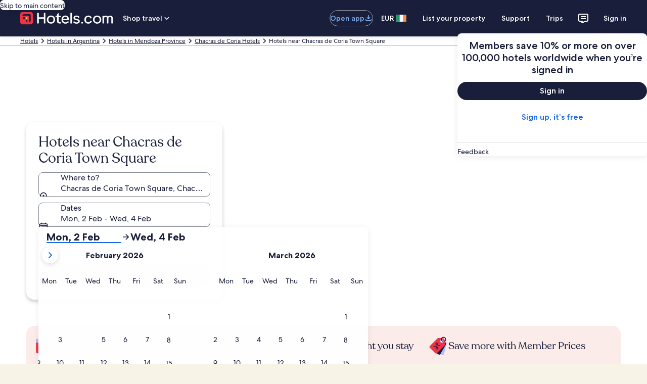

--- FILE ---
content_type: application/javascript
request_url: https://www.hotels.com/CLrUvoEhJK/j2/v7E_YW-J/O7OzGGh4N1LtDmY9/URFBPSwC/NyslVD/IiCw0C
body_size: 174038
content:
(function(){if(typeof Array.prototype.entries!=='function'){Object.defineProperty(Array.prototype,'entries',{value:function(){var index=0;const array=this;return {next:function(){if(index<array.length){return {value:[index,array[index++]],done:false};}else{return {done:true};}},[Symbol.iterator]:function(){return this;}};},writable:true,configurable:true});}}());(function(){n0();brg();ffg();var Av=function(dW){try{if(dW!=null&&!qg["isNaN"](dW)){var Cq=qg["parseFloat"](dW);if(!qg["isNaN"](Cq)){return Cq["toFixed"](2);}}}catch(IW){}return -1;};var ln=function(){return ["\x6c\x65\x6e\x67\x74\x68","\x41\x72\x72\x61\x79","\x63\x6f\x6e\x73\x74\x72\x75\x63\x74\x6f\x72","\x6e\x75\x6d\x62\x65\x72"];};var gc=function(XC,dr){return XC!==dr;};var hf=function(){return YS.apply(this,[VH,arguments]);};var Nd=function(dM){var rm=['text','search','url','email','tel','number'];dM=dM["toLowerCase"]();if(rm["indexOf"](dM)!==-1)return 0;else if(dM==='password')return 1;else return 2;};var XH,pz,wG,lU,A,Mw,cV,jg,U0,x0,pB;var zf=function(){Mn=[];};var A7=function(){WW=["6eO <","],3","\n{\n;)}RBZg(3B\x3f7Zc) .]j3Ru#(,Zfr#J","G!5","4\r#4\x40;\"&TH","!\x07v\tR!\x3fY;\"","o","i\t\x40\v","66$\rB","C","E,-&5M",", \tYR","7!1","47DE9","4G;4","\"!4BR8&5M5","rN\x3f6J\bK3\x3f0 \x405TU&-\x07J\fG;\'!7","\x3f\'0\r_R","D-\"\"","6 \rGC-","5<1BO\"7","6CR0.O3 ","(+","\x3f~19*1!","(BC","-(\x3fL:\"-3nU.+\x07H+>\'",")8","-#","","\x40;\'","J><(q:10$BK","+o6s\ttg\f+6/\vo1!4`g\fl68o3q\"\"Apgj _1Lm3!D-X<c.!#tg$\r0d\nvvw#6,9#%2pa:36/\bo5\'RD|\f6;lBsU, +Y\x0020pt<;\x40\x00o#!3uW\x0736+o\x0010rq\v\f6-=o\x07<K\tt\f8\'e#\t\r0yw\f\x00 Y%Un\x07)1o\'!4~I&m36;ot!0{M0B6\vorVIc\f2;!2RL\x00-3;#o!!0rE\'6%o4\x40hR\f#6+6k$\'vp8A%\x00o`*!gIx36+o\vr!!0rr|;6\"\vo<\x3f% pmk\t1`(\n\"vw\f;32+K\x078 !2RL8D;o0>\t10~B\f1#[C=#!0uTx>0G+d\'t2/Z\f#6+c\v*$U_}6+m*r+4pg&1$;;|2g\b\b34\b*\x00!0_N#3\x07pd\b3 _jo#ApG\f343k!c`\b6/\vo2\f0~w3=<\x00Wnq\x07%0pJj>&.1k\x076$Eg\b 6+E=tU3tg\f7<G&\vln9\'fQ35Zo`P0tw\f\x3f+#$0t<(\r^G5X\"Zb}2){\\\x00$Ekhj5V<_w\fF`*eS6+{m=$7D_D\f36I10pe)\'%+x$2)\n+fw\f;32+v+SK//l07Zg35Y\x07\bu69M\f+6owf#;32+v+\b9Ai360J4\'\rBg0\bh:6&RR\f#6+6x0e#\x07P0pl=\x40\x00(o`*%U_}6+{m6)( pg \v%+o\b!gp\b3%+j3\f!0\\$#6,9#%2pa:36,jo/&#Ap^\fB6+T:tUpt\f8334#fo3-\x00yk> \bp~33D5`!0uK;)6+j\x004u!0{M.#6+7Z7\n\r0yw\f9Z\'\r6\vPa6+oe+!0uL36>6)`g\f2$!/\vo2+t\"31Zo\"5.pt.36+o)+!0u\x40)B6+E=!EO6+*\vP4`g\b::!;i&!0pwx636+D;\tp\x07\x3fg\f\x00.xf!0p\t7#6+7Z7#0pgj\x40+o2o01#pg\x07 (Z\v~j2;m\r;p1!>`t\f8e\x00!0\\h#3/!pi\v36 .c\'`p\"4pg&-%;;E4dR\f#%+du!Dsc\f\'a*\vfe}G5/o0\t10cg\fB6+W)t% pbE_=ln-\vh|;%!>l\x00.\bkq\vi(\"<)t\ta(\'#Zg\n.06+\t4gx>*.qwe#\x07S}3=!Gn !4eq\vi5/o2!5\\g\b35/kF:#!0L/j<+YP0pl>=1G+oI`*`O}G\"7m+\t%( pd\bh-=|<9&M/kC+YDVd}3%$v\f\x3f!7kK5/D 1o\'!6\bB\f1!\x00ZUs\f 93|1%`4=5&+8o 92A\t433J77G36YX:b0tg\f+CG+d-r\r0~l5Zo6\'*\vks!,0ot!;zr$i3B\rI:9eG)34\b*\"!0psy=36)\tEk\x3f!7kSi36 z6\']B\b-=kB<>\x3f1]s83\r2\n%Ipg\f3\"oI\')!2y_i36 .c\'`$!0pd!B6+]:#!0fNx#6+1Z/ gt\f)\fx\fuU!cc23\">-o\x078=\\b=\"\vo;0, sI\f31(pg\x00B<S;o!\nUg\f!G^\bo4-8\x3f]p8-+kf!0fRx1G+du!pg;7\x40\x07f).ARK!,(Eot!;cB\x003+i\vc<&H/76+/-6DVd}3->>f &(pw\f[jo3ApB\f1!ZC!c/76+(\vS\x07iw\f9Y`*%U\r6+t\n710sB\f0%jok7u!0wn\b\b30\bx+\nw+pa\r#6+o\x3fo-%0pri36,X5Eg\fl6+i\b{% pe.++w4#gG\r#6+o6o01#pg\x07!Z\v+\x07j2;m:<1!>`t\f8G<\te\x00!0]d\v#3w)pn3\"jo<\r sB\f125Z!)34\ti\f+f#=5v+&&Z7&+wl8,&\v\x3fG|\n0-\vo<!9`g\f2(A&\vlnD\fl\x07f\x07\r\"RH5! _jL pg&DC2\vo=t\x3f0pe7\b*7=`d}3=&\f\x40.:GH3,l9)(pB\f;-W=bcU\f\b34_=~\x3f4##_I\":&+\x40\f\b\"Apg\x07\x3f\x3f;o5e( pg&D2\vo>sUuK,+6o3p\x07;%q\"A3(bt!;KB35\x07\"B<= u6`d)34\x3fxnP\'iw\f-=hG\n=\r10sc|10\r\bo,\x3fZg\n.06+z:9CxR\f#6+4`n4#(j =.!oI`\bh~\x07#(\"/J\'!=\\g\b35/kF:#!0N7<+Y\v0iw\f=,v+*}w\f6+M\b\t)\rpg\f8=2;o:\x40VR\f#6+1F\b4\'J85NY(QP7&+Mm,&#dE\b0o:5Bc_,G\bk!0\\^l5Zo \r*SK)*3&+X7gj6(o<+2, s\f8<\bk)=\f\\B}85&(>o/#>ew\f36n+!;xw$i3+m=c!0kUGF5!0]I:l5Zo(%0sK6+/ J\'!4pg(\x003B\r(C#9sN.7<9\rn2\x00!0Ah}3=#\vGn !2Ri36 3!!0rE|0K+m=a#1!0\f8\'w1!2zp}3=\x00+.(G~3b\v$!0pe!B6+\x00\x3f\x07q.BRt\f3t.\nvPj*a36+o6\x004,Gtw\f(E#.o7\'g\f8$)jo!,pg\x00=+o26\f!0pao5ZoVeA\f36+w\f\rjY","/C<56","3].<%<",",:t","<%-)!^U9\v","$=","%\tc","7!14]C <K\x3f4!7&Co#5","SK$-","5L45\'1","5O35","^S.1","7A+#!\b\x07Tb,-","CI ","~+#,\bPA(+","T\"","950\x00\f\\C#-0#>","\x076B74+",";Z;","3\x408","\x00DI98","7A$++RR$6","6B","!3Ej$4(3A3507\tpS96.",";M5","*3M;\x07+7\vC"," ",":<.|\n rI#73A0","\x3fW+ ","8*","L2%6","","0UI/<R6\t(A<10","1\tEG\x3f<","\v6^61","]O(7\x3f3I6$","k,\"+7",";]*","\x3f<\x3fo2<3Ej$*\x3f\\-","q.8%+\\G>","=8%7!","y><\'-}*10 ","#!)XS ","9]*","^M$<","^\x3f7!#DU","e\"7/M*\x3f6","\x075T\f\x07Ce\"7\t.G1>","[","_","7 XI#\n;I;","Z;(0","E!0","nG/:","\x3f.BC!<7q+>37AC)","\no\x07,$c",")\x07\rGFaklt\x3fT","5\\*","36*~T$>#)A210 ","5EI","!\v(K\x3f-+QsT\".z~2%#h\t","\x07Ed\x3f6(","\"t^9<5\x40","3]141Tu8).K:-\"]","\tO:\x3f5BH+8EA<M)&nu44","S","G35+00RR$/5.]","/","","^2%#,}C#>","9[-","t`KNS","(","M","\x07Ey9<\x07\x3fZ,)","\x07\"K2!5","\'-!","6K:47!sG.2\f","4)","/",",%*1\tT","<\"%3","C_","u\t`","5PR(\rA,=%1","",")K*","M65\'.I","\'*XT ","5\"#EO;<&\x3f","5\\;#!1\"^K(-\x00\tG3906&Cr(*=",".K2","TH>6\x003\v.O","I=<\x00","70TU>","!1","u%6;X;p\"*QuO\x3f<(","\x07\x3fZ6\x3f ","BJ","DH&","A","AJ,-7","-$6 pB)+","&GC9Z","UC;\t6|\x3f$-*","AJ8>",")Y-","7A+#!0",";8)",")93","\t2K=;\r5\"XA#8",">%30CK","2ZO9\x3f\x40","\f5\\370XR","\"!+CC\x3f","GO*8","\x07(","-$%&\v","(A1$","\nTE9","EC>-","BT.=","w","q\x3f\'%,","950hXB","\v9Z7&!\x00\f\\C#-","#!10^R\"-\v\x07H","\n5h\x40M",",","i\x3fT}&X\x3f!\x40&v0,;E2${:4T7",";!3","<^*","$gC\x3f*",">3C;\x3f11T0RR$/"];};var NQ=function(){return YS.apply(this,[s3,arguments]);};var nf=function(hM){return void hM;};var rr=function(){return YS.apply(this,[C3,arguments]);};var Xm=function(VM){if(qg["document"]["cookie"]){try{var mv=qg["document"]["cookie"]["split"]('; ');var rC=null;var zh=null;for(var rq=0;rq<mv["length"];rq++){var Xn=mv[rq];if(Xn["indexOf"](""["concat"](VM,"="))===0){var Fd=Xn["substring"](""["concat"](VM,"=")["length"]);if(Fd["indexOf"]('~')!==-1||qg["decodeURIComponent"](Fd)["indexOf"]('~')!==-1){rC=Fd;}}else if(Xn["startsWith"](""["concat"](VM,"_"))){var bC=Xn["indexOf"]('=');if(bC!==-1){var hn=Xn["substring"](bC+1);if(hn["indexOf"]('~')!==-1||qg["decodeURIComponent"](hn)["indexOf"]('~')!==-1){zh=hn;}}}}if(zh!==null){return zh;}if(rC!==null){return rC;}}catch(v5){return false;}}return false;};var CS=function(dh,nd){return dh&nd;};var dn=function(Mr,dq){return Mr===dq;};var hh=function(){return YS.apply(this,[x1,arguments]);};var bM=function(c7,Kj){return c7^Kj;};var lC=function(){if(qg["Date"]["now"]&&typeof qg["Date"]["now"]()==='number'){return qg["Date"]["now"]();}else{return +new (qg["Date"])();}};var bd=function(){return ["\"\nK","_*1","\t7\f","WZ\v","X/8","$\fQ%)\\$69","W9\v{7\'#\"VC","B\"0\"&kB","7PUP.]CS\\OW;\vK5YQ\"62+C}\fUYW]F","Q\'!\"FC!-]DXWK_K\x0717/I#m0#\"[","N","7P^&","\tSYPXXfV\x00;\"\x40$A0","oM5","AqG\r\x00","e2\f_&,%0","]","%NC/","U]C\rMO8","\b","SC\x07N^ \x00e,T/+6+V","X","I\x07MU1","\'Mb)>NVUZ","2\x07L[SEO","M","{KB1>\t)\vY\x00c$>1b :utCEP^!","^&%07Gu8X","SrZTG\rMO",">\x00A","\vP4\n\blm","COLW7","QX/","3M,2V7*",".QZ.^^ZX^\x40S\x00<\n","X0fXXT","3E0","dNY ","R^IN^&(A-\x00F","\"\f\r\\&1\"","7","\x40&1$/Vb0","$\x00[ \'>1KI)\vH^Y_","","ei$","om(<}{ct","LVDBO.OT\x00&","Q&.41CX2","DTG\x07U^\":\x40","\',KO\b8u",";FI;s/W1>-VM3N","TI","}sT*^SDX\\\rQz+\x00a8\x00G7-#","QXCBO\fLL","\tSK,;\fV\x00\vA*-\x3f","\x00\"\"T\fW1","&C\x40 1\vERD|\rQH\b=Ct,[-","LU\f=A5","\r","!mk4","PYMX","\b#\\y","GKV^.4","\r","E,5gw","","WRI\rO^3\nK.,Q/75*LK7/\vJ^BH","<\t_REBC\nJW\b&NA6\x00F0","TT","^","n\'*\x40","\f","2<S%\x07\x40*441}Y*]GFTN","VC#)UYQeK","!\b\r\x40\x00Q,,","N/\f","S!0$3V","T","JO\x3f",".\']Ob^_\vKk;W","U&6/GA3OuOKF","N\tV","K_*685G","A\"HA7-","#\'!","\n","\fqg55jrxue:|l$*/","UI9UASCu\x40I\b\"<B5\vF*-\x3f","O8\tWu_^G\rWI\b1>\nC.","PI2YtCCX\rMO21\nT4#\v].","\r2A\"\v[5\'#QO4HhP_","/#","C","\x3f\"R","ko,$%V!\bw/\'<&LX","\tPH\b5","(\vX","m$)\'PE8cR\x40PFBO","T!\n","06#*R|2EqD^G-QI ","AKFb","~\x40A_:HhFPX\tNH^&A}","\r]5.","\x00rI/)SYXTIJT","1 M3\x00","\r]2!&Po.","_WBeMk=V4","SW\x00&\v\fV-3\x400+>-","","yIc\v8]-uu+7|\r\f","NT;","%47m[\rSGSC^g^1\nT4\n\v","RX\rBO\tA#,`","FC\tNXBEF\ruZ\r","V%\f[1\'5","DFTO\vKh<\vA3\f\n",":A-56NI","\\PR;\nP96\rS7\'","S)0","\r-","TY_D\r\x40O\b=","TY_I\tW","lK\b","<.Go)","=,CH3\r","RYSC}GO\t","L0*/m.","3M,-[$*%",")HaS]","\nP\x00[ \'\"VM","_;","UTC","_\fh","OWI\x001\"F#1W\"0%!GM\tQREEKS","[0207AD5%\tYGBXE","JU\'7]0\x00","U&6*ED53NXFH|\tON!","4O","\n1","#^&","yp\x00","\vE2\x00s100:`Y;N","/X|&VcjR;","\x40W\b\"\fE2","9K\\32Y","29\"LX0","$2hvdtk",".\v[R","S_BZ\tWX\tJ4","/\v]614\'M[","W.-#:","8~EWGO;J\\3","bHZ\rfI=","\tVe\rrm8\x3fX\v_d (x\rt\f{","1E2 [068-Ex0ND","\t\fI\r].#%*MB","e&=w\nhg<$sggcy<vm6\n49E\"W%%9*HG0SGGCYVM*qWJvtf{\x07_`","/","1RPBY","U\x40\x07\'\x00P)\n7j#jY^)NYEJEN1\nK.GD7;!&MJPQUY]\fNH\x3f\fHbXDF:24,D\f#$\x07^XZCFI\x00&&Q7+>-\nXY&YCCCDHWB74CT6,27KCuLDT^QUA&KE&Q7+>-\x00M)LRYW\n;ZV=E4K]-1%1WO2\n\vbSAT\rtK}X*K. >/\f\\2SCOAOWH\x3f\fHb_\rK3\'>%X\rqELLMX;\r2MPIa7\"&_/_C\nXUEN1\nK.MPI1\'%6PBP8\x07AWC\n\r\x40~^k\"Q7l!1MX)LR^\rS\x00!\"JB&0%:EM\bVRUE\fF]\b<\b3V/\x407;-\x3fDY>UXX^DQ{28DWm40/WI\rq\vPDD\vWR<O^4\tW,$q[A2dO\\H\x07O/A!KF&007M^\f!H|w_EOBO OOG}WS0;\x3f kX/\vHXDMVJc{\x00!\rG\t\x40\"6>1\x00\x00`\vCYb^JU\fX<G9r7-7PE:>]P\nLMX;\r&M\r1n4jY^)NY~HFX|\tB)\vb1-!&PX\tuEJ\\\tONh\bOA.W1#3/GQmF_XXWCVI\x000aUUE1+%\"\x40\x40gK\fJ^3Qf&_&MOo`sj_O)\tTBQ]<M/\vQFo0}&\vW8IEX^3Qf\\7B5\vF*-\x3fcQqR_UZr^VfC\v30>7MX\t-^XB^\tMX=\vCRCDo#l\f\x40F>TDTKF|K4\n\rK3\'xoW8]_VxfHiP5*j0o\x00s3S\\SUZ\r\'\bYhhUWo7x>\v\x00 \fIYUEC\x07M\tzOVl\x00PI70(8PI(RLBHZ\r=E,GUS1%k7\fO1ET^X\x00&\v\f4L\x40&6$1LW$Y\rEBLLC~\fCzO>\'4PM\x00`\x07AWC\n\x40i\vJ#]-b\'k\vW\r;RTBXEBI{B5\vF*-\x3fcFY&JVDMUXFZ4E\b5IQT6,27KCuCGESE_M:YiLBD\"0q.c7_CVOsI&]0\x006To5l.\nu\x07yjwA\nZ%KESaXD\\ed>mAM1BKC\fN\v\\\\%DXR!YP~&3PC2EGS\f\\FSI&]0\x00D}!(4 V/]CSMA]<M/\vYwk6x8y8H^\x00QTpAAV%\f\x40-`\fmDC\v__LMX;\r\f2LTk6}1(_C_^D\x40W \bQ2\vYF++\"m}E+WRC\nFH{J\r=\f\\ 68,L\f\buRJLMX;\r.M\"n$oA\v+\vNZ\fB\x40Q`\bA\b!LB[%js7J^*H\n\v]ZK{E2E/l01E\x00`\fAW]_\rI&J`_a-3)GOWCBNTO1\fHhU04CECRCOLW7E\n:E\"+%j\fX8PDD\vWR<E\r;\vQ-\')7\x00\x00qTLD\v]<M/\vQFj9\x3fk\x00X/KEXH/DJ%K\vW0-=5GtDH_S_\x40EN1\nK.M\r8$5C\x408WHCLA^Mz\vJ#]-j%jY^)NY_JWS=A\b4I\f k,j\vQuVDVUZr\fXMh[0nsKB2YJ\\\tONh\vJ#]-j%oP\v;RTBXETI{A4\v\\c,44IXu\fIYUEC\x07M~J_.M\r1n4oM\rtCAESE_M\x00o\f\\EnW-j>oMJ2BJKWVU&\fJ`)QFo0}&\vW<Y\vYPK<\t\x40\x407`j1GX/QC_IJTzOMiTk`4;GO)RP\fUM:\fS`\vEc\x07#1M^X-YYSCKLIA;CE,S\';q1WB4[\nC\v=\x00H%Val~L\v4\fBYX\x07T\\oP\f\r4\r\v]4b8xPI(RL\x40PFF=\x07pI]-\'kbQ\r;NSG\rWS6P\f\b%K\x40$8x\v+\vNW\fOFG^\r7\nP%^Tk#x8TM}hP\r\n\x00\b4E\r;\f6l~R2H^XDOSQ^\'\r5[%js-GTW\nSG\rWS6D\n3\x00F~\'QI)WYWCMSFW7M\nBhG\rZ1-&aM8DQRBYE\f\n\x40\b4EAW5\tW-&4\'qX/\n\v\fDAWS=CJ}G].2=&VIFYWCMSF;E4w;!43VE3BYWCMA^^\r!\bAV%\f\x40-`l~I^0H_YU\fNF\x000T4M[\x40&6$1L\\8D]EQ*\b\x00Q4\fUay\'\"P\f`CC\r\n\x00\b4EAJ/S/`l~O^)LRJC\vU\\7C\x07K.\x00F -<3NI8\rB_S^6\b\x07})\x00Van2mC^`WGREWR\'\bXV%\f\x40-9\'\"NYg\tVDV\fLUh\bM\x40/\vO>`%+PC\x07W\nU^S^GtE\rb_3.47GHRqZSEB\x07GC&K7GUWm##$O^<[KLWVU&\fJ`:QFo0x8TM}E\\OKT~^Pn\f\rW1#%,Pw\x00QUQGEGQoP^JiF60\x3fcP8YPWEOUMN\r>AAP(Eal~G\nV)DUCSCKLIO \bQ2\v_k0.GX2DT^QUC~ME2DD,+5c\x00/uE\bKI%O^}W_&69,F\f!HNRBDX\\o\bEhW_&69,FR)NXA\rZ5P\rA7E-K3\'1PCuHh_SCFI\x00&$\nAc,>7\\2USSKHJ7FA`\bF+-5a\v\\-QJVDEUK~MM4\x00\vS7-#oP/\r\f_WJWS=A}X7;!&\v^)NYCFO\t=\t^4\r\v]4`}1\fM:WSWCMDQ7C!-7=/\\K+\vN_\fEFBIiP5*}8mFC8UEmEFH>-E-\x00$*l\'\"NYqYSI^UW7h/U1\'%6PBR|WE\\OKTtKKVn\bF+-5~\x00B%DKD=\x07pLU\x40m&4/GK)YC]FDS[;WKVn\bF+-5~\x00X/KC\tQ\\\\<\b\tW0#,PR4YEWEEI!P`\f\n--%cCBP2\bVRUE\bAIO6\bA\'\rW~,$/N\x00\x00tZBXR^LUAE\r;\x40c0l8V^\t_\rBj5^\x00Pr\r4C_1l2\"VO_\nBj5\nSr\r4C_1l7*LM1pXU\f^3fM CB4\x00\v~,!l7y-tFH__BQB$<M%WB619kP\r;RTBXEhI&DR!Y\x40~6 MA\x001H^Y_VXFZ C]0\x00D--#.C\x40RqY[SEOHQ\x00 \nOPn_3.47KC`AQC_IJTr\x07KPi\rZ*17PU53N^SB3XO+!\fGzG\v],6s>\x00s\fSEsPI\x00\vtM&\nWiI\rZ*11G_)B\x07LLMX;\rM\r8+7kV\v+\vND\f^3VfZ;\vKViF60\x3fcP<PBEC4\rG4\f\\al7[\\2\fC_OW7V.E\r\t*$ybK_><$C]ODO\t{DR!YW~o`oL(_C_^DHQH)\v\fVh^R&~%mNI:T\fXL\x40L3\f4Ij047W^}AW]_\rO:70OVn\\&pr^K/HBD_\n\rM\x00>6\nVcr}1\fH3XI&J`\vW\\&:%~LQ\r/HBD_QFCh,Y&Q7+>-mXtNRBDXXM\x00>6\nVcr}\'MBgK\fJKCOVIrMT2\n\r]7;!&H\\4B^REPO\'K2GUI5#=6Gq\tSYPXMQZ>\bYpP*j5o\x00O3HECR^\x07QM)H5\x00CKo!>-DE(]UZTIFH~M\x40)\t^\";\"OIM;BXZ\b/FU \fK2#\f\\ 68,LYq^EvOFI\x00&b5\vF*-\x3f~DY>UXX^AXM\x00 Mb\f\\ 68,LM`EGS^LHWG&C\x00K.\r\x406!%,P8IEX\vI P^9\'\x3f&PM2zBXR^LUCoP^\f2K[02=\"[b0\x40KDD\tN^H{OAn\b\x40(76LO4RBQFO Ck\"Q7l\"&V|2SCOAO\'E.0\x07G4K\nW7#,VC$YxP^DG[zM{\v]7-H\\;BHZ\b/FU \fK2#\f\\ 68,LYtFHFCELO\"\b^k\"Q7l21GM8B^EWDF\x00%T}\f\\ 68,LtNRBDXXd>3M4_\rO>nkZ\x00/HXBHZ\r\n\x07zMT2\n\r]7;!&O\\u\fIYUEC\x07MH)P57*80_YqvEHD\vjO \fK2X&l00[B`\fIYUEC\x07M~OJl\nU[j9\',KHPmW\n_\f\x40J1 M3\x00P\t5##cC8OBIM<A\f\rl\fP\t1\'%6PBP8DUDqTD\rQZ=%Q.\r[,,y1\vg\vYSI^\x40\n:\b\r\fh\f\\ 68,LtNRBDXOO6\rAWD\".$&M^3DCWA\nFME\rlQPo.}aeI8]CYC\bA]I0A\bh\f\\ 68,LY&YCCCDHWS\b!J\rlQPo`%,qX4[LMX;\r\fi\vW77#-\x00w\x3f\x00YTBm\rM^3\fVGjn4mII\t.WZBXR^LUI&DR!Y\x40~\r3)GOuS\fq5] EE2E*,q1\vI^-O__SQ^\'\r%K\vW5\'#0GYq\fIYUEC\x07MzDB/Q\t&l=&LK5QL\x40PXHM|\fThLB[%j\x3fcKBP/CNRBDXOO$\fQ%X7l5,LIM|[CKCOVIrM\x40/\vbr}7_Q\\8DJVZDOuM8CV/F:24~YO3HECR^\x07Q\v~W%CT6,27KCuL_WKR|A6XI7*80\fB%\x07EBP74\rAm\"&LXM+USKR|\t\fJ%XXo69*Q8YPWEOUMN\r>AL)W_&69,FR3DC^\x00JHO36\nVcr}7JEsNNs_^J^|\v\fVZkxoXY;N\x40PXHQ\b<ML)P7`l~^^>]EwEX\nG=C\x00E,\tQF++\"oPV{KUDxPd\x40\bIO!\nG%MHjdwkVD.1Nj\vGEGQ{OW4\n\t\b%7\x3f VE3BLBYC\r_<\b^p^S1b%~VD.DHEOtDQR!6Syn_3.47KCfZEBLLCoP^Pn\x00B&k%+PC\x07}VDVFO CP(\f\n140/_\x004LVBRB-[X\"\nK._G-!%*MBX)CG^P^\x00JHO6\rAi\x40,5q7Z/JN\nBYC]<M/\vYWk\'}-\vW8IEXKFWB7PAP(Ean0mC^`E_OW~EhW_&69,FR3DCXFBIo\fM$EIocp-_J/BJVDDUWS\b!CV9 F1+40\f\x403\rH_\x00Qi\x40NJiS1b8~VD.DHEOtDQR!6\rylD[m!>.R\x40)SY\rXL\x40I=A}X70(MOY/HBD_\n\r\v<\tA\r{\f*l%1[`>VC^XYFSI$DR!YG~- C\x40uUP^\vKw1OJ\b#X #=/\nE\\\fUYW]FoTpDXM&M\fe!x8KJX)UDAX\rU\x07\b|P#\r5] k#&VY3JY_I\tWX\t\x00\baUP\t*$y7JEsNR\x40\rCFER3]\f\n1\'%6PBP8BUPXD\tOW\x00\r=\x00A&b8%\nYY&ZBYC\rK7_MnF *,A8IEXO\x40J3\x00L\f\nbrx>G\x408UQIAWS=CJ%Yw10>1\n/DBP^\rN^&MM4\rG7b2\"VO}NPXD\tOWpDXM&M\rZ*13PIaQ__KOB-=JV%\f\x40-b4kK4][ZHf\x07\x40/\b!\x07\vG36k%WB)SYE\n\x40\x07=KR!YW~69*Q/yYBCC\rP\r7P(HH\t&|ls]8CGAWC\nO\t;MP2<\\708&Qw\x00QUQ_QB-=_4\rAm2#&T\nV2D_VZ]\x07;H,5] `xeX4GDT\\TM\x07;H,5] k*5C^P4WR\fTCO\tHF;KE\fb\x07\vW\")s~!TY_^MNpP^4L_*l%1[`>VEXTRO4\rE,\t\x00~,!we\nEM3P[\n\\\tQ\x00o\\Mn_3.47KCgA\fDT^QUA3C]0\x00DFo#\"PKM/FU\bEBP\f7\vK$X[\\&:%aX4YSI^UJ\x07;H,5] n!jX4TY\\ZFOz\fJYl_3.47G(_C_^D\x40W{\nBhG\rZ1-&aM)DHNFTKI%M\n!\t1\'%6PBR\x3fYV]UOO&A<[Q,,%*LYW\nB^S^^&\nWn\vJ7%mC^gHNRBDX\\oMP9\rk69*Q+\vP\nBYC\rZ5P\n!7*80\fA)SS\vX\rWN<OOP(\f\n-\')73\fD\x07QV\x00>O^}WF:24e^V{BH__BFCoJ\b0UT*,80J(_C_^D\x40W4\f6\v1%+K_^)ErXEXFHO>\b\rC4\rTx0o~]pL\x40PXHF:\n4\x00w-6#*G_+/7\x07^POFER3]\f\n~%jPI(RBYC\rX\x3fA4\x00QWm!>.R\x40)SYT\tEO !\fGiI*&k}3_Q\\>\vHT^\vLMX;\r\f4LT,0y5C^P/WH__BQB$<M%W^&,67JAf\n\n\x07EQ$\f%X\rZ*17PU53N^SBq~\x00\b4E\n4\x00~,!l~XY&]E_\r\rX\x3fA4\f\\x+7k\x00X/K\v\f\rO\"\bJ_6\v,\x3fmC^f9RLX\rWN<M\fY=\x40,5q-G[PNXD\bOW5\f#\rQ+b07VI-KN\rO^3})\x00Vy$$-AX2CC\r\n\x407V.E\rZ*1\'G\x40:\vHR\vJCFI\x00&M\ro040W\x40\vQR\fCFC\x00%U-\')7\x00M`T^EG\rWS6KE\f4\rAm##$Z4\x07Z^/\vJ#]-b4kV\x00tYC]FUI.]Pn\t\\$69j\nX/WHZTDWSHi\v\fVh\x40c\'lsBM3KwCX\tZ{V2^hk\x3fGqM)1Yj\rCOVIrB5\vF*-\x3fcLqR_\x07RM3DP2D\"0q6X+47VIUV3A=F *y7\vW8IEX\\\x07J_A7E\r=WV,,4|PtPlEY\\CF7\fH6\x00QQjl%+GBX3FSKW_\x40O\b=CKhPI1\'%6PBP;RTBXE\v$\f2X\rZ*1}&M:QRXEYSQ^\'\r.\x000>.K_uBZBXR^LUI=A\n\r;\x40c#l7\fM\x00-EDOA]<M/\vYGk6x8Lq^D\v7lPO%7\x3f VE3J_BQ\vZM=A\n\b5Ia691M[RqJC\\\x07J_AbD\ri]-!>-LI)WZBXR^LUI{E2E\r,j#k\v<WW_\x40O\b=CPh\vPI5##cK8IEXX\x40\n \f\fh\f\\ 68,LtZXDS\nH;\x00LhWB1\'\'~V8HMRKFQhP5*\x3fmRC)g\x07k^FW\v\\;A\n.\x00F~v}%WB)SYQBIA&P\f\f2MP.##(\n(_C_^DHWH)V`\vU[o#}6O\\1FZEBDS~O\x40lU_o5}!i\\%Fp\fDT^QUA EJ\n7Bkj76LO4RBQLIIiVJW7\f\rQ+j%mR^+WHXTR\n\x403p_\vW77#-YM;RTBXE\v;\vKhG]-,4 VE3HUY_KJ\\\x00&\riF60\x3fcLY1QJVD^UMZ;\nP/WQ,,\x3f&AX2E\vE\rE]1\nR%1\x00B&n4~V)\x07ESE_M`~]^}\x00Fy\'osAgGB^S^.O\rQ,\t[o>n0~DY>UXXQ^\'\r\f!X1jxmOM6BQC_IJTrK\r;F60\x3fcPYsNVFVU&\fJhPI%-#kY.UCUY\rK7^Pn\vJ7k* C_}Z^P\bP^\nJ4!F\"`8-B+[VB^XAXOO<\bP}WBP1\'0(_^)NYE\tAI\"K2\x00\rG1,soLY1C\x07TWBOH7V.E\r\" #6RXXYCCCDJU\x00$E4\n\v6141cK3xVBPFO);\n\va.\v]3;\x07\"NY.BgTCKGHC~OK\"\fWans\"PO4YTBDX\rC0J%\no`<,FIFGZP^LI\fpAAT,\rT,0<G^4R_\teN\r>;V3\f\\ans4M[FiHPDFu^!\fJ\f\f\nFaxjO.\fRKF<\tA2\x00\rG1,q7\f_2KLDW{DJ\rn\tB/;y7JEq\vNPC\\OWHH/A\n&Q7+>-\n\v/HBD_\n\t\rZ\"\f4\rAo##$WA3OKDUEN1\nK.MPI5##cV\v FN\nMLQB$\f%XW4b%D_/YYuPDBHIbAS\rnF\x00-\x3f7GTuHKRTVFJ\no\bMC%<J7\'\x3f0KCuHkrtvf7G^\'\n<V%\vW1\'#KB2H\fB\fQFU=YAnF##\"OI8Ydd%bh*)<r+=}`k<tFNRXUOFI[7CA45\x40\"/47G^X3Diy{py#f>\x00(-`7<`e`Y QJVDEUM^r\"B3\vW&,\"LZ.B\fFO\"=A8Q4\'3$NRtFU\nYM\rW~&\b\rW)\nae`/9^BQnX\rM_ \b{)\v]akj1W8XXD\x07\r\\&=V!\bF&0y*\fy>+o|suu>fu%\x3f<s\'>~jn#&LH/N\f^FO13I%\x40k+la1!ysico&g~3\x3f<s\'>~j\x3f,%KB1ELDT^QU5r%\v]1x%mTI9NKJ__O\"1A.\x40&0k7\f^3YESCVMN\r>AT5W/W-&>1^^+RSYC_U>OC0K`&,5&PIgES_N\rQ^`J5\tO>\x3f}7\fB%aX\x07NR7CH,M\"[kk}-\n-tD_VBRB\x40\v]<M/\vQ8047W^7A\nI\tP^AdWA4\v\\c!l7\f_3x\v]<M/\vQFj98%\nm/\vE_BkQZzJ\r2\x00\rG1,q7_/`\tKJW_\x40O\b=KPlPI5##cG(P\n\vEVW\rhOJ$\x00[-\'5a$YXPyNY>KEP6\x00_!-=mKX/\vHXDlVW`C-\nP%F,0sEuI[Z\r\n\x403CJl\nU[o#}6w-q\tFU\nZ&_)Q[~j4~G<PBFM^&AS}X\v8+7kmN8\tHS\vU^H \bQ2\vBQ~c`>G\x408JZXDI\vX\\z^Mn^/j4j\v2Y\rK!KJn^6\'xoW8[C^UQZ1PBi^Q\"62+\nXY&EUWF\x07;H,F1;**DQ>LYC]FI^O \bQ2\v_k#l&\f^)NY\'AQ1KEiDD\"kx1GX/AQ__KOB;\vKHi\x40,5q,_Q8IEX_^>~\"JX<\f\\ 68,LqL_W\n\x40\b4EAW4\\$`l~VU\x008ZBX\rWN<M\f4I\vx401BM\bVRUEQT=T%K\r]6#*LK^>\vP[EFPW\b1\bKlHHx047W^%^]SR^J\\<KEPn\\06#6AX/LX\f^F\x40T!Q#\x40m,0.G\\\']G\fUMGp>PbXD-}1PM\ts\fNX[^A  \nI%\v\rAal~LP\fr4\b\fdCj&E\\xH\x3fqcj\nJ]ZFTNAz \f\x00oK\rW06y-\vuE\v\\\x07J_Ab\fI6\x3f>76LO4RJ^\x00QTrS`1\x00B&\x07#1M^X#RAW]C\fZ&\bT4E\r]c&40V^>IESD\x07M\b&\bE\"\t*,\"7CB8D`Y_\n\x07Q_ MK`\x07*641CN8FYY_\x07\tQI\x00+M\fF*\x00F0b<6QXP5\vJRP\n3pB\f0\n)\x40\"6>1Y}\x07YC^^NFzDOB}\t\"n\"~NwA\x00FT\nCDS(<\n\rW+<&dC0\vHX\rPT\r$\b\x07k0]-1yj\fX0fXXT7C`!m6>V^3\rHBM\b5\fK2I:l>0A\\q\rNUOJX\bK2U_~;+C^*\vNRu^D\vVI7\x00]lDKm.0-EY:U\vHBU\'\fA3I<:l!/CX2QN\fSFVH ,A.U~~;\"R\\&8O^Y_\rZ PhG\vW77#-\x00\x00\v)A^Y\vSN[6J5\t78k3\x40g[WB\n_\fh\nX.^o*2yO\x008_DKR[\x00$W/\b0\tCwo70\'J\\:I\rELS\x40Z7MRzA&`4-FJ/HBD_\n\rH=K\r=\x40c}\f_\\)CAFO CB5\vF*-\x3fk\vW8IEX^FBK>KP(\f\n\"066OI)JK\x40\n\x003t_\r7sl7\f_3CEFST& W3Wm!0/Ns\fB^Y\n7\n#\tA&jxxAM8J\v\rUPY\r^6OYV%\f\x40-b%mQX-BJK\nFH{DXV%\f\x40-b76LO4RDQFO CPn\tB/;y7JEq\vNPC\\OWHH/K\r=LQx","3SVRTD\f","#\nY*\'-CN8","FE","0GB","]2\n\nQ,24","2\x07L[SEC\x07M","3F+\'\"*Q\x008__~PY\x00","A3-\x3f0Gx%","lX__^\rQ~7","sCjU","K0\x07]",")PR","T!\rW","H\rWZ","^EYFY\rQ"];};var mn=function(km,jQ){return km+jQ;};var Oh=function(jn){return ~jn;};var Dd=function JS(Pq,HQ){var nQ=JS;while(Pq!=Pg){switch(Pq){case jb:{Pq+=Jw;for(var lh=RW(Tf.length,WC);CW(lh,Pj);lh--){var Lm=gf(RW(mn(lh,kr),g5[RW(g5.length,WC)]),Tn.length);var vM=vS(Tf,lh);var K7=vS(Tn,Lm);I5+=qn(UU,[Xq(CS(Oh(vM),K7),CS(Oh(K7),vM))]);}}break;case IX:{var UM=HQ[jg];hf.Vz=JS(jX,[UM]);while(x5(hf.Vz.length,nb))hf.Vz+=hf.Vz;Pq=Pg;}break;case BN:{Pq+=d0;if(CW(AC,Pj)){do{var vW=gf(RW(mn(AC,EW),g5[RW(g5.length,WC)]),Am.length);var Aq=vS(M9,AC);var Hh=vS(Am,vW);UC+=qn(UU,[CS(Oh(CS(Aq,Hh)),Xq(Aq,Hh))]);AC--;}while(CW(AC,Pj));}}break;case SN:{Pq-=Rw;if(x5(Rv,Fc.length)){do{P5()[Fc[Rv]]=C5(RW(Rv,Lf))?function(){return vh.apply(this,[l1,arguments]);}:function(){var TM=Fc[Rv];return function(VC,rj){var Sj=hf.call(null,VC,rj);P5()[TM]=function(){return Sj;};return Sj;};}();++Rv;}while(x5(Rv,Fc.length));}}break;case Tg:{return YS(bN,[I5]);}break;case MN:{var Tn=mm[P7];var I5=mn([],[]);var Tf=mm[Ff];Pq=jb;}break;case Ct:{return qn(gz,[kf]);}break;case db:{for(var c5=Pj;x5(c5,Bh.length);c5++){var Zf=vS(Bh,c5);var XM=vS(Fn.It,G9++);qm+=qn(UU,[CS(Oh(CS(Zf,XM)),Xq(Zf,XM))]);}return qm;}break;case J0:{Pq=Ct;if(CW(OM,Pj)){do{var gd=gf(RW(mn(OM,n9),g5[RW(g5.length,WC)]),BW.length);var DW=vS(bj,OM);var Qh=vS(BW,gd);kf+=qn(UU,[CS(Oh(CS(DW,Qh)),Xq(DW,Qh))]);OM--;}while(CW(OM,Pj));}}break;case Ep:{var kf=mn([],[]);var bj=pv[cM];Pq=J0;var OM=RW(bj.length,WC);}break;case LX:{Pq-=A0;return Md;}break;case gB:{Pq=Pg;return Nc;}break;case Mg:{var AC=RW(M9.length,WC);Pq=BN;}break;case pb:{return YS(Jt,[UC]);}break;case JU:{var WM=HQ[jg];var Nc=mn([],[]);var MW=RW(WM.length,WC);Pq-=Z;while(CW(MW,Pj)){Nc+=WM[MW];MW--;}}break;case CB:{var Ff=HQ[jg];var kr=HQ[pB];var lr=HQ[x0];Pq+=pw;var Ev=HQ[A];}break;case GE:{Pq-=lU;var YW=HQ[jg];Fn.It=JS(gz,[YW]);while(x5(Fn.It.length,Sn))Fn.It+=Fn.It;}break;case pz:{g5.push(vn);Pq=Pg;f7=function(qc){return JS.apply(this,[IX,arguments]);};YS.apply(null,[VH,[vc,Iq]]);g5.pop();}break;case pg:{Pq-=T3;if(CW(p7,Pj)){do{Y7+=O7[p7];p7--;}while(CW(p7,Pj));}}break;case Jt:{var IQ=HQ[jg];var n9=HQ[pB];var cM=HQ[x0];Pq+=zE;var BW=pv[tQ];}break;case MU:{var UQ=HQ[jg];Pq+=PV;hd.V=JS(Gb,[UQ]);while(x5(hd.V.length,M3))hd.V+=hd.V;}break;case I:{Pq-=Sp;return [nm,TW(wC),TW(WC),WC,Kv,Om,TW(fQ),TW(tW),fQ,Lf,Vv,TW(Jd),TW(Om),tW,TW(sS),sM,mj,TW(tW),TW(Z9),[Pj],TW(Ad),cm,hq,TW(Jd),WC,TW(nm),Om,TW(Vn),TW(Bd),GW,Kv,TW(Bd),Kv,hq,TW(gq),Vv,nm,Kv,TW(GW),fQ,Bd,Kv,TW(cc),Om,Kv,Vn,TW(Vn),TW(Bd),TW(fQ),Kv,TW(GW),WC,TW(WC),TW(fQ),fd,TW(mj),Lf,TW(tW),TW(sM),fQ,Kv,TW(fd),TW(fQ),WC,TW(Bd),cc,[tW],TW(nm),Z5,TW(wC),TW(Vv),b9,TW(Vn),TW(hq),TW(Kv),TW(Kv),PM,TW(mj),fQ,TW(W9),W9,TW(fQ),sd,TW(wd),wC,TW(hS),j5,TW(Lf),TW(HC),TW(Kv),t9,TW(sM),TW(QQ),EQ,nC,wC,TW(Z5),TW(pj),EQ,TW(WC),Pj,TW(Kv),TW(Vn),Z5,TW(k7),sd,Iq,TW(wC),WC,GW,TW(Lf),TW(WC),TW(HC),[Pj],TW(Ad),W9,Vh,TW(Im),tW,fQ,TW(WC),TW(hq),mM,Lf,fQ,TW(Un),WC,Z5,TW(wC),TW(Om),Vn,tW,Vn,hq,TW(fQ),Om,TW(WC),[Vn],WC,TW(Kv),Gr,TW(Gr),Sn,PM,TW(wC),PM,TW(fQ),wC,TW(Z5),TW(Z9),gq,Jd,TW(fQ),WC,TW(tW),TW(Kd),c9,[Om],TW(OQ),mM,fQ,TW(Jd),GW,TW(Uh),Z9,TW(wC),Lf,Bd,TW(cc),Bd,sS,WC,TW(PM),Z5,Vn,TW(NW),J5,TW(Z5),Vn,tW,TW(Vn),hq,TW(Lf),TW(tW),Z5,Kv,TW(Bd),TW(mj),Kv,Om,TW(nC),QQ,TW(hq),fd,TW(Jd),Lf,TW(Er),mj,TW(mj),Pj,Pj,JM,TW(cc),Kv,hq,TW(mj),Bd,TW(PM),hq,[Om],TW(Vv),GW,TW(wW),J5,Bd,TW(Vn),WC,TW(nm),TW(WC),WC,Lf,tW,TW(PM),TW(tW),WC,nm,TW(PM),tW,Bd,mj,TW(fd),wC,Lf,TW(WC),TW(Om),hq,Om,TW(nm),wC,Bd,TW(hq),TW(Vn),fQ,TW(Kv),QQ,TW(Kv),TW(fQ),PM,TW(nm),TW(wW),GW,QQ,TW(hq),TW(cc),TW(nm),WC,TW(Om),hq,Vn,TW(Bd),TW(Jd),Vn,cc,Pj,TW(md),OQ,TW(WC),TW(hq),WC,TW(WC),mj,WC,TW(pj),PM,cc,Jd,Om,TW(Lf),Om,TW(Vn),Lf,[Vn],TW(Vh),qh,t9,TW(cr),TW(WC),hq,hq,TW(cc),wC,Vn,TW(pj),PM,fQ,TW(mj),TW(fQ),Vn,Vn,tW,TW(tW),Kv,Om,TW(NW),Z5,PM,TW(mj),Pj,TW(md),hq,TW(Vn),TW(fQ),TW(sM),[Bd],TW(tW),Kv,TW(Lf),TW(mj),wC,Lf,TW(hq),TW(Iq),Vh,Bd,TW(wC),TW(WC),fQ,TW(Ld),[Bd],[tW],TW(mj),TW(Lf),nm,TW(nm),TW(WC),wd,TW(wC),tW,TW(hq),TW(Vn),Z5,TW(Vq),[Pj],Vn,hq,TW(Z5),Bd,TW(Jd),TW(Vn),[Lf],TW(hq),Bd,TW(Z5),Om,TW(Vn),wC,TW(fQ),Kv,TW(OQ)];}break;case Xw:{return Y7;}break;case Qb:{g5.push(Nj);Y9=function(fC){return JS.apply(this,[HE,arguments]);};Mc.call(null,Ir,TQ,Yd);g5.pop();Pq=Pg;}break;case PV:{Pq+=MU;g5.push(Zn);Mv=function(G5){return JS.apply(this,[MU,arguments]);};hd.apply(null,[Gh,FL,md,jR]);g5.pop();}break;case kN:{Pq=LX;var gO=HQ[jg];var Md=mn([],[]);var Bk=RW(gO.length,WC);if(CW(Bk,Pj)){do{Md+=gO[Bk];Bk--;}while(CW(Bk,Pj));}}break;case Gb:{var UL=HQ[jg];var SO=mn([],[]);for(var YF=RW(UL.length,WC);CW(YF,Pj);YF--){SO+=UL[YF];}return SO;}break;case YX:{var UK=HQ[jg];var WP=HQ[pB];var nL=HQ[x0];var qm=mn([],[]);Pq=db;var G9=gf(RW(UK,g5[RW(g5.length,WC)]),Z5);var Bh=tk[nL];}break;case bz:{Pq=Pg;ET=[[GK,W9,Kv,TW(cc)],[],[Bd,TW(tW),Vn,hq],[A8,TW(PM),PM,TW(nm)],[],[],[TW(Bd),PM,TW(PM)],[fQ,TW(Ld),A8],[Jd,TW(Vn),Bd]];}break;case x0:{g5.push(n6);rk=function(sP){return JS.apply(this,[k0,arguments]);};Pq=Pg;gY(P8,Gr);g5.pop();}break;case Wb:{var EW=HQ[jg];var WT=HQ[pB];var Am=d4[Im];var UC=mn([],[]);Pq=Mg;var M9=d4[WT];}break;case HE:{var qI=HQ[jg];Mc.mp=JS(JU,[qI]);while(x5(Mc.mp.length,RB))Mc.mp+=Mc.mp;Pq=Pg;}break;case jX:{Pq=pg;var O7=HQ[jg];var Y7=mn([],[]);var p7=RW(O7.length,WC);}break;case bN:{var p6=HQ[jg];Fn=function(AO,IK,lA){return JS.apply(this,[YX,arguments]);};return rs(p6);}break;case pB:{g5.push(bA);rs=function(rF){return JS.apply(this,[GE,arguments]);};Pq+=k0;qn.apply(null,[E,[GF,Gr,wW]]);g5.pop();}break;case k0:{Pq+=pB;var c2=HQ[jg];gY.gH=JS(kN,[c2]);while(x5(gY.gH.length,kk))gY.gH+=gY.gH;}break;case gz:{var Hs=HQ[jg];var xs=mn([],[]);Pq=Pg;for(var Bs=RW(Hs.length,WC);CW(Bs,Pj);Bs--){xs+=Hs[Bs];}return xs;}break;case Q0:{var Fc=HQ[jg];f7(Fc[Pj]);Pq-=tw;var Rv=Pj;}break;}}};var YP=function(){if(qg["Date"]["now"]&&typeof qg["Date"]["now"]()==='number'){return qg["Math"]["round"](qg["Date"]["now"]()/1000);}else{return qg["Math"]["round"](+new (qg["Date"])()/1000);}};var TL=function(){return Dd.apply(this,[Q0,arguments]);};var G2=function mK(GP,GR){'use strict';var jD=mK;switch(GP){case Yw:{var lK=GR[jg];var cY=GR[pB];g5.push(rR);var bF=cY[gc(typeof RP()[AT(EA)],mn([],[][[]]))?RP()[AT(Sn)](bA,sM,Bd):RP()[AT(cc)].call(null,BO,Gr,fd)];var k2=cY[BD()[Ok(PM)].call(null,EF,rP,JM,Om,Y8)];var VT=cY[QT()[z4(Un)].apply(null,[Uh,Hj,hq])];var gL=cY[RP()[AT(cm)](SY,cr,G4)];var JP=cY[TD()[m4(Im)].call(null,jA,tY)];var UD=cY[XR()[GZ(Vq)](MO,CD,Uh,Ys)];var qO=cY[RP()[AT(RZ)](Qj,k7,QZ)];var vK=cY[BD()[Ok(wd)].call(null,H6,C5(C5(WC)),Im,nm,Y8)];var Qk;return Qk=TD()[m4(WC)](Zr,p2)[gc(typeof QT()[z4(Uh)],mn([],[][[]]))?QT()[z4(DO)].call(null,t9,MY,kI):QT()[z4(fQ)].call(null,HC,bZ,sK)](lK)[QT()[z4(DO)](mM,MY,kI)](bF,XR()[GZ(HC)].apply(null,[kA,P2,c9,Om]))[dn(typeof QT()[z4(WC)],mn([],[][[]]))?QT()[z4(fQ)](cm,DR,Mk):QT()[z4(DO)].call(null,C5({}),MY,kI)](k2,XR()[GZ(HC)].call(null,kA,P2,x4,GK))[QT()[z4(DO)].call(null,nT,MY,kI)](VT,XR()[GZ(HC)](kA,P2,tD,sS))[QT()[z4(DO)](GW,MY,kI)](gL,XR()[GZ(HC)].call(null,kA,P2,j4,xT))[QT()[z4(DO)](C5(C5({})),MY,kI)](JP,XR()[GZ(HC)].apply(null,[kA,P2,C5(C5(Pj)),Vh]))[QT()[z4(DO)](nC,MY,kI)](UD,XR()[GZ(HC)].call(null,kA,P2,jR,cc))[QT()[z4(DO)].apply(null,[Pj,MY,kI])](qO,XR()[GZ(HC)](kA,P2,Z9,wW))[QT()[z4(DO)].apply(null,[tW,MY,kI])](vK,LR()[KL(hq)].call(null,WC,sS,dI,zI)),g5.pop(),Qk;}break;case VH:{var fI=C5(C5(jg));g5.push(HZ);try{var pI=g5.length;var LD=C5(pB);if(qg[XR()[GZ(wC)].apply(null,[Vh,bL,QQ,C5(C5(Pj))])][LR()[KL(PM)].call(null,Jd,Ir,dI,sT)]){qg[dn(typeof XR()[GZ(GW)],'undefined')?XR()[GZ(mj)].call(null,PM,MO,KR,hq):XR()[GZ(wC)](Vh,bL,C5(C5({})),Vv)][LR()[KL(PM)].call(null,Jd,wd,dI,sT)][RP()[AT(OL)](Q9,vc,sd)](TD()[m4(xT)](QO,WO),P5()[k4(S2)](P7,b6));qg[XR()[GZ(wC)].call(null,Vh,bL,C5(C5(WC)),sd)][LR()[KL(PM)].call(null,Jd,j5,dI,sT)][P5()[k4(Un)](PM,TY)](TD()[m4(xT)].call(null,QO,WO));fI=C5(C5({}));}}catch(w6){g5.splice(RW(pI,WC),Infinity,HZ);}var dP;return g5.pop(),dP=fI,dP;}break;case z3:{g5.push(OI);var MR=XR()[GZ(lO)](sS,AY,nC,W9);var JD=gc(typeof TD()[m4(fQ)],'undefined')?TD()[m4(T9)].call(null,sC,EP):TD()[m4(Kv)].apply(null,[jT,SP]);for(var mI=Pj;x5(mI,cL[NW]);mI++)MR+=JD[P5()[k4(WC)](k7,cv)](qg[QT()[z4(Jd)](fD,tR,wC)][QT()[z4(EA)](KR,C6,Z5)](v8(qg[QT()[z4(Jd)].call(null,kk,tR,wC)][RP()[AT(Iq)].call(null,FN,Er,Gr)](),JD[dn(typeof QT()[z4(Lf)],'undefined')?QT()[z4(fQ)](ws,YK,kT):QT()[z4(Pj)](EQ,sQ,bZ)])));var qk;return g5.pop(),qk=MR,qk;}break;case Rz:{var AR=GR[jg];g5.push(PY);var dk=QT()[z4(SD)](j5,bW,GW);try{var gK=g5.length;var fZ=C5(pB);if(AR[P5()[k4(md)].call(null,I4,kL)][gc(typeof BD()[Ok(PM)],'undefined')?BD()[Ok(x4)].call(null,Ck,Vn,vc,Jd,HP):BD()[Ok(mj)].apply(null,[YA,k7,sM,t8,mj])]){var nP=AR[P5()[k4(md)].call(null,I4,kL)][BD()[Ok(x4)](Ck,wW,T9,Jd,HP)][hs()[N4(Z5)].call(null,C5(C5(WC)),tW,EA,KP,KR,kI)]();var UT;return g5.pop(),UT=nP,UT;}else{var V8;return g5.pop(),V8=dk,V8;}}catch(AI){g5.splice(RW(gK,WC),Infinity,PY);var SI;return g5.pop(),SI=dk,SI;}g5.pop();}break;case Bt:{var hA=GR[jg];g5.push(vF);var xR=QT()[z4(ws)](C5(C5({})),pY,Ad);var kK=QT()[z4(ws)].apply(null,[p2,pY,Ad]);if(hA[XR()[GZ(Jd)](ID,FW,C5({}),C5(C5([])))]){var OR=hA[XR()[GZ(Jd)].apply(null,[ID,FW,sM,DO])][dn(typeof hs()[N4(Pj)],mn(TD()[m4(WC)](EN,p2),[][[]]))?hs()[N4(Lf)].apply(null,[C5(C5(Pj)),Xk,Lf,KD,hF,QQ]):hs()[N4(Ld)](Kv,wC,fD,z6,T9,WO)](XR()[GZ(nO)](mM,Th,CR,cm));var wF=OR[hs()[N4(DO)](Om,GW,lO,GD,Un,MO)](DK()[pT(Z5)](rD,cW,hq,NW));if(wF){var JY=wF[gc(typeof P5()[k4(vn)],'undefined')?P5()[k4(ws)](c9,mf):P5()[k4(Lf)].call(null,S4,qF)](BD()[Ok(sS)](Pj,vc,b9,Ld,Us));if(JY){xR=wF[gc(typeof XR()[GZ(KZ)],mn([],[][[]]))?XR()[GZ(Gr)](mY,Kf,kk,nC):XR()[GZ(mj)](FO,OP,Gr,C5([]))](JY[QT()[z4(YL)].apply(null,[qh,L3,fD])]);kK=wF[XR()[GZ(Gr)].apply(null,[mY,Kf,j5,C5([])])](JY[BD()[Ok(sd)](Z8,QQ,fD,sS,AL)]);}}}var WA;return WA=vh(tN,[DK()[pT(QQ)].call(null,hF,cW,fQ,Iq),xR,RP()[AT(Er)].apply(null,[Gf,Vh,YL]),kK]),g5.pop(),WA;}break;case U0:{var zT=GR[jg];var tF;g5.push(lY);return tF=C5(C5(zT[P5()[k4(md)](I4,U4)]))&&C5(C5(zT[P5()[k4(md)](I4,U4)][P5()[k4(Ad)](wP,zL)]))&&zT[P5()[k4(md)].call(null,I4,U4)][P5()[k4(Ad)](wP,zL)][Pj]&&dn(zT[P5()[k4(md)](I4,U4)][P5()[k4(Ad)](wP,zL)][Pj][hs()[N4(Z5)](C5(C5([])),tW,C5({}),VF,nT,kI)](),LR()[KL(sd)].call(null,nm,wC,rR,Yk))?P5()[k4(Pj)].call(null,Kv,mL):RP()[AT(WC)](O9,CR,KZ),g5.pop(),tF;}break;case bX:{var n8=GR[jg];g5.push(FZ);var X6=n8[P5()[k4(md)].call(null,I4,rA)][XR()[GZ(kk)].call(null,nm,vZ,fQ,rP)];if(X6){var lk=X6[gc(typeof hs()[N4(Z5)],mn([],[][[]]))?hs()[N4(Z5)](T9,tW,C5(C5({})),gs,RZ,kI):hs()[N4(Lf)].apply(null,[mM,Z2,b9,LP,b9,GK])]();var j2;return g5.pop(),j2=lk,j2;}else{var qD;return qD=QT()[z4(SD)](C5(C5(Pj)),W2,GW),g5.pop(),qD;}g5.pop();}break;case Vg:{g5.push(vc);throw new (qg[QT()[z4(sM)].apply(null,[Om,rZ,NZ])])(m8()[NK(nm)](zA,QQ,Hk,j4));}break;case dH:{var CL=GR[jg];g5.push(IL);if(gc(typeof qg[TD()[m4(tW)].apply(null,[EN,KY])],hs()[N4(Pj)].call(null,c9,Kv,MP,tK,YL,LK))&&z8(CL[qg[TD()[m4(tW)].apply(null,[EN,KY])][RP()[AT(qh)](s7,C5({}),cs)]],null)||z8(CL[BD()[Ok(Kv)](kI,W9,cc,GW,Ik)],null)){var vD;return vD=qg[TD()[m4(Bd)](IC,ZF)][P5()[k4(Im)](EQ,Jm)](CL),g5.pop(),vD;}g5.pop();}break;case MX:{var VA=GR[jg];var V4=GR[pB];g5.push(CZ);if(CF(V4,null)||HO(V4,VA[QT()[z4(Pj)](fQ,hr,bZ)]))V4=VA[QT()[z4(Pj)](GW,hr,bZ)];for(var N2=Pj,LI=new (qg[TD()[m4(Bd)].call(null,Gm,ZF)])(V4);x5(N2,V4);N2++)LI[N2]=VA[N2];var Q6;return g5.pop(),Q6=LI,Q6;}break;case CB:{var Q8=GR[jg];g5.push(A8);var mA=TD()[m4(WC)](bk,p2);var jK=TD()[m4(WC)](bk,p2);var m6=hs()[N4(W9)](j4,NW,YL,RF,Kv,QZ);var f8=[];try{var l9=g5.length;var jF=C5(pB);try{mA=Q8[dn(typeof P5()[k4(Lf)],mn('',[][[]]))?P5()[k4(Lf)].apply(null,[WR,M4]):P5()[k4(tD)].apply(null,[NZ,H6])];}catch(O8){g5.splice(RW(l9,WC),Infinity,A8);if(O8[RP()[AT(Jd)](QY,C5(C5([])),O2)][RP()[AT(KR)].call(null,dY,A8,Kd)](m6)){mA=dn(typeof BD()[Ok(wd)],mn([],[][[]]))?BD()[Ok(mj)](s9,C5(C5({})),ws,CK,N8):BD()[Ok(qh)](Z8,k7,A8,WC,RF);}}var cA=qg[QT()[z4(Jd)].call(null,Ys,WL,wC)][QT()[z4(EA)].call(null,NW,k8,Z5)](v8(qg[QT()[z4(Jd)](hS,WL,wC)][RP()[AT(Iq)](Us,mj,Gr)](),jA))[dn(typeof hs()[N4(Bd)],mn(TD()[m4(WC)].apply(null,[bk,p2]),[][[]]))?hs()[N4(Lf)](KZ,f4,C5(C5({})),n4,Gr,QK):hs()[N4(Z5)](Iq,tW,C5(C5(WC)),XA,nO,kI)]();Q8[dn(typeof P5()[k4(Ld)],mn([],[][[]]))?P5()[k4(Lf)](GY,rL):P5()[k4(tD)].call(null,NZ,H6)]=cA;jK=gc(Q8[P5()[k4(tD)](NZ,H6)],cA);f8=[vh(tN,[P5()[k4(Om)](Jd,SL),mA]),vh(tN,[P5()[k4(Vn)](OT,LT),CS(jK,cL[wd])[dn(typeof hs()[N4(Lf)],'undefined')?hs()[N4(Lf)].call(null,wd,Ss,Vn,Im,Ys,I8):hs()[N4(Z5)](KZ,tW,Lf,XA,x4,kI)]()])];var JF;return g5.pop(),JF=f8,JF;}catch(FK){g5.splice(RW(l9,WC),Infinity,A8);f8=[vh(tN,[P5()[k4(Om)](Jd,SL),mA]),vh(tN,[P5()[k4(Vn)](OT,LT),jK])];}var mP;return g5.pop(),mP=f8,mP;}break;case Wb:{var KI=GR[jg];g5.push(JA);var IP=dn(typeof QT()[z4(j4)],mn('',[][[]]))?QT()[z4(fQ)].apply(null,[Kd,gT,ZK]):QT()[z4(SD)].call(null,C5(WC),mf,GW);var AD=dn(typeof QT()[z4(IO)],'undefined')?QT()[z4(fQ)](k7,LL,RZ):QT()[z4(SD)](t9,mf,GW);var pP=new (qg[RP()[AT(Vv)](Cr,Z9,x8)])(new (qg[RP()[AT(Vv)](Cr,Kd,x8)])(D8()[c4(sS)](K8,CR,Gr,t4)));try{var FY=g5.length;var gR=C5(pB);if(C5(C5(qg[XR()[GZ(wC)].call(null,Vh,tj,Vq,C5(C5({})))][P5()[k4(hq)](O2,cF)]))&&C5(C5(qg[XR()[GZ(wC)](Vh,tj,t9,C5([]))][P5()[k4(hq)](O2,cF)][QT()[z4(vc)](hF,Iv,mY)]))){var HT=qg[P5()[k4(hq)](O2,cF)][QT()[z4(vc)](C5(C5([])),Iv,mY)](qg[QT()[z4(hF)](j4,NF,pD)][TD()[m4(Vn)](zd,GW)],RP()[AT(gq)](TT,C5(WC),kI));if(HT){IP=pP[P5()[k4(S2)](P7,En)](HT[P5()[k4(Om)](Jd,mq)][gc(typeof hs()[N4(sd)],'undefined')?hs()[N4(Z5)].call(null,Ir,tW,C5([]),lL,fd,kI):hs()[N4(Lf)].apply(null,[Vv,F8,fQ,AA,Vn,NF])]());}}AD=gc(qg[XR()[GZ(wC)].call(null,Vh,tj,Om,gq)],KI);}catch(b4){g5.splice(RW(FY,WC),Infinity,JA);IP=dn(typeof P5()[k4(tW)],'undefined')?P5()[k4(Lf)](NL,H6):P5()[k4(gq)](Yd,z5);AD=P5()[k4(gq)](Yd,z5);}var nK=mn(IP,RO(AD,cL[wd]))[hs()[N4(Z5)].call(null,qh,tW,Ld,lL,WC,kI)]();var RK;return g5.pop(),RK=nK,RK;}break;case ww:{g5.push(DF);var UF=qg[P5()[k4(hq)].apply(null,[O2,w7])][gc(typeof XR()[GZ(FR)],mn([],[][[]]))?XR()[GZ(F2)].call(null,qh,tr,C5(C5([])),Ir):XR()[GZ(mj)](D4,z6,sS,j4)]?qg[P5()[k4(hq)](O2,w7)][dn(typeof hs()[N4(qh)],'undefined')?hs()[N4(Lf)](KZ,WL,Un,H6,c9,Os):hs()[N4(QQ)](Z5,mj,Vh,qF,Om,CZ)](qg[P5()[k4(hq)].apply(null,[O2,w7])][XR()[GZ(F2)](qh,tr,wd,KZ)](qg[P5()[k4(md)](I4,fs)]))[QT()[z4(sd)].apply(null,[Jd,Em,Un])](XR()[GZ(HC)](kA,vf,Kv,J5)):TD()[m4(WC)](lv,p2);var CT;return g5.pop(),CT=UF,CT;}break;case p1:{g5.push(XP);var qT=QT()[z4(SD)](hF,Rk,GW);try{var lI=g5.length;var TA=C5(C5(jg));if(qg[P5()[k4(md)](I4,qs)]&&qg[P5()[k4(md)](I4,qs)][gc(typeof QT()[z4(Ys)],mn('',[][[]]))?QT()[z4(Gr)].apply(null,[hF,tK,Ts]):QT()[z4(fQ)].call(null,C5([]),Z9,vP)]&&qg[P5()[k4(md)].apply(null,[I4,qs])][QT()[z4(Gr)](C5(C5([])),tK,Ts)][RP()[AT(hS)].call(null,g6,wW,rP)]){var BY=qg[P5()[k4(md)].apply(null,[I4,qs])][QT()[z4(Gr)](Ir,tK,Ts)][RP()[AT(hS)].apply(null,[g6,C5({}),rP])][dn(typeof hs()[N4(sS)],mn(TD()[m4(WC)](AL,p2),[][[]]))?hs()[N4(Lf)](Vn,r8,A8,vI,JM,gA):hs()[N4(Z5)](C5(C5({})),tW,Z8,d8,Sn,kI)]();var WY;return g5.pop(),WY=BY,WY;}else{var F4;return g5.pop(),F4=qT,F4;}}catch(kD){g5.splice(RW(lI,WC),Infinity,XP);var s8;return g5.pop(),s8=qT,s8;}g5.pop();}break;case GE:{g5.push(wT);var D9=QT()[z4(SD)].apply(null,[GK,tq,GW]);try{var WF=g5.length;var SF=C5(C5(jg));if(qg[P5()[k4(md)].apply(null,[I4,PK])][gc(typeof P5()[k4(sM)],'undefined')?P5()[k4(Ad)].call(null,wP,Kr):P5()[k4(Lf)](j8,fP)]&&qg[P5()[k4(md)](I4,PK)][P5()[k4(Ad)](wP,Kr)][Pj]&&qg[P5()[k4(md)].apply(null,[I4,PK])][P5()[k4(Ad)](wP,Kr)][Pj][Pj]&&qg[P5()[k4(md)](I4,PK)][dn(typeof P5()[k4(S2)],mn([],[][[]]))?P5()[k4(Lf)](zs,d6):P5()[k4(Ad)](wP,Kr)][Pj][xz[XR()[GZ(sS)](J5,SH,fd,C5(C5([])))]()][BD()[Ok(W9)].call(null,nm,HC,sS,wC,I2)]){var AK=dn(qg[dn(typeof P5()[k4(cr)],'undefined')?P5()[k4(Lf)].apply(null,[c6,ZP]):P5()[k4(md)](I4,PK)][P5()[k4(Ad)].call(null,wP,Kr)][Pj][cL[sS]][BD()[Ok(W9)](nm,EQ,nk,wC,I2)],qg[P5()[k4(md)](I4,PK)][P5()[k4(Ad)].call(null,wP,Kr)][Pj]);var Ps=AK?P5()[k4(Pj)].apply(null,[Kv,W8]):RP()[AT(WC)](SC,nk,KZ);var fY;return g5.pop(),fY=Ps,fY;}else{var P9;return g5.pop(),P9=D9,P9;}}catch(Pk){g5.splice(RW(WF,WC),Infinity,wT);var l4;return g5.pop(),l4=D9,l4;}g5.pop();}break;case E3:{g5.push(jR);var LA=QT()[z4(SD)].call(null,j4,OA,GW);if(qg[dn(typeof P5()[k4(md)],'undefined')?P5()[k4(Lf)].call(null,mO,UO):P5()[k4(md)].apply(null,[I4,lO])]&&qg[P5()[k4(md)].call(null,I4,lO)][gc(typeof P5()[k4(S2)],mn('',[][[]]))?P5()[k4(Ad)](wP,Lk):P5()[k4(Lf)](GD,SR)]&&qg[P5()[k4(md)](I4,lO)][P5()[k4(Ad)](wP,Lk)][dn(typeof RP()[AT(Iq)],mn([],[][[]]))?RP()[AT(cc)].apply(null,[EA,mj,PK]):RP()[AT(Un)].apply(null,[R8,pj,ID])]){var ck=qg[dn(typeof P5()[k4(A8)],mn('',[][[]]))?P5()[k4(Lf)].call(null,z2,fP):P5()[k4(md)].call(null,I4,lO)][P5()[k4(Ad)].apply(null,[wP,Lk])][RP()[AT(Un)](R8,j4,ID)];try{var UI=g5.length;var FF=C5([]);var sF=qg[gc(typeof QT()[z4(OQ)],mn([],[][[]]))?QT()[z4(Jd)](ED,r8,wC):QT()[z4(fQ)](cc,L4,mZ)][QT()[z4(EA)].apply(null,[tD,tI,Z5])](v8(qg[gc(typeof QT()[z4(Ir)],mn('',[][[]]))?QT()[z4(Jd)](Iq,r8,wC):QT()[z4(fQ)](QQ,HL,HD)][RP()[AT(Iq)](z6,KZ,Gr)](),jA))[hs()[N4(Z5)].call(null,C5({}),tW,C5([]),Gs,sM,kI)]();qg[P5()[k4(md)].call(null,I4,lO)][gc(typeof P5()[k4(EA)],mn([],[][[]]))?P5()[k4(Ad)].call(null,wP,Lk):P5()[k4(Lf)].apply(null,[sd,OZ])][RP()[AT(Un)].call(null,R8,Vh,ID)]=sF;var SK=dn(qg[P5()[k4(md)](I4,lO)][P5()[k4(Ad)](wP,Lk)][RP()[AT(Un)](R8,nk,ID)],sF);var dD=SK?P5()[k4(Pj)](Kv,kO):RP()[AT(WC)](rI,Vv,KZ);qg[P5()[k4(md)](I4,lO)][P5()[k4(Ad)](wP,Lk)][RP()[AT(Un)](R8,YL,ID)]=ck;var v4;return g5.pop(),v4=dD,v4;}catch(NP){g5.splice(RW(UI,WC),Infinity,jR);if(gc(qg[P5()[k4(md)](I4,lO)][P5()[k4(Ad)](wP,Lk)][RP()[AT(Un)](R8,A8,ID)],ck)){qg[P5()[k4(md)](I4,lO)][dn(typeof P5()[k4(wC)],mn([],[][[]]))?P5()[k4(Lf)](Jk,Ak):P5()[k4(Ad)](wP,Lk)][RP()[AT(Un)](R8,j5,ID)]=ck;}var HA;return g5.pop(),HA=LA,HA;}}else{var B6;return g5.pop(),B6=LA,B6;}g5.pop();}break;case CV:{g5.push(qP);var h8=QT()[z4(SD)].call(null,NW,Sd,GW);try{var cT=g5.length;var pk=C5(C5(jg));if(qg[P5()[k4(md)](I4,GA)][P5()[k4(Ad)](wP,ZC)]&&qg[P5()[k4(md)].apply(null,[I4,GA])][P5()[k4(Ad)].apply(null,[wP,ZC])][Pj]){var hZ=dn(qg[P5()[k4(md)].apply(null,[I4,GA])][P5()[k4(Ad)].apply(null,[wP,ZC])][QT()[z4(kk)](hS,TC,Im)](cL[A8]),qg[P5()[k4(md)](I4,GA)][P5()[k4(Ad)](wP,ZC)][Pj]);var SA=hZ?P5()[k4(Pj)].apply(null,[Kv,bI]):RP()[AT(WC)].call(null,ld,EQ,KZ);var UZ;return g5.pop(),UZ=SA,UZ;}else{var H8;return g5.pop(),H8=h8,H8;}}catch(x6){g5.splice(RW(cT,WC),Infinity,qP);var PO;return g5.pop(),PO=h8,PO;}g5.pop();}break;case hG:{g5.push(q4);try{var l8=g5.length;var JL=C5({});var ZT=Pj;var V2=qg[P5()[k4(hq)](O2,pL)][QT()[z4(vc)].call(null,RZ,E5,mY)](qg[QT()[z4(c9)](cc,rf,II)][gc(typeof TD()[m4(vn)],mn('',[][[]]))?TD()[m4(Vn)].apply(null,[g7,GW]):TD()[m4(Kv)](Y4,wY)],TD()[m4(Gr)](dO,XA));if(V2){ZT++;C5(C5(V2[dn(typeof P5()[k4(GK)],'undefined')?P5()[k4(Lf)](ks,Vk):P5()[k4(Om)].apply(null,[Jd,bS])]))&&HO(V2[P5()[k4(Om)].call(null,Jd,bS)][hs()[N4(Z5)](QQ,tW,C5(Pj),YD,A8,kI)]()[TD()[m4(j5)](Of,qZ)](LR()[KL(DO)](wd,k7,JI,Zk)),TW(WC))&&ZT++;}var hI=ZT[hs()[N4(Z5)](J5,tW,NW,YD,j5,kI)]();var BA;return g5.pop(),BA=hI,BA;}catch(c8){g5.splice(RW(l8,WC),Infinity,q4);var sI;return sI=QT()[z4(SD)].call(null,nO,Jv,GW),g5.pop(),sI;}g5.pop();}break;case vp:{g5.push(xA);if(qg[dn(typeof XR()[GZ(Vh)],mn('',[][[]]))?XR()[GZ(mj)](Zs,b9,KR,fQ):XR()[GZ(wC)](Vh,ZI,sd,nO)][QT()[z4(hF)](Ys,Is,pD)]){if(qg[P5()[k4(hq)](O2,g8)][QT()[z4(vc)].call(null,CR,Dj,mY)](qg[XR()[GZ(wC)](Vh,ZI,JM,C5(C5({})))][QT()[z4(hF)].apply(null,[FR,Is,pD])][TD()[m4(Vn)](MB,GW)],QT()[z4(pD)](GK,nq,E8))){var sO;return sO=P5()[k4(Pj)].call(null,Kv,fL),g5.pop(),sO;}var U2;return U2=P5()[k4(gq)].apply(null,[Yd,RD]),g5.pop(),U2;}var j6;return j6=gc(typeof QT()[z4(DO)],mn('',[][[]]))?QT()[z4(SD)].apply(null,[Iq,G6,GW]):QT()[z4(fQ)](ED,sZ,G8),g5.pop(),j6;}break;case X3:{g5.push(UY);var OK;return OK=C5(P4(TD()[m4(Vn)](Cv,GW),qg[XR()[GZ(wC)](Vh,Nh,rP,cm)][gc(typeof XR()[GZ(Z9)],mn('',[][[]]))?XR()[GZ(c9)](PM,rQ,EA,Lf):XR()[GZ(mj)](bk,RR,pj,sM)][P5()[k4(fD)].call(null,mY,QM)][m8()[NK(Z5)].call(null,N7,wW,fQ,HZ)])||P4(TD()[m4(Vn)](Cv,GW),qg[XR()[GZ(wC)].apply(null,[Vh,Nh,k7,QQ])][XR()[GZ(c9)](PM,rQ,Bd,SD)][dn(typeof P5()[k4(qh)],mn([],[][[]]))?P5()[k4(Lf)].call(null,PF,rY):P5()[k4(fD)](mY,QM)][gc(typeof QT()[z4(MP)],mn('',[][[]]))?QT()[z4(Z8)](C5(C5(WC)),Rd,x4):QT()[z4(fQ)].call(null,hF,FI,wI)])),g5.pop(),OK;}break;case cN:{g5.push(f2);try{var r6=g5.length;var WZ=C5(pB);var A4=new (qg[XR()[GZ(wC)](Vh,nW,x4,vn)][XR()[GZ(c9)].apply(null,[PM,b5,fD,C5(C5(WC))])][P5()[k4(fD)](mY,fh)][dn(typeof m8()[NK(WC)],'undefined')?m8()[NK(WC)](ZD,t9,NA,QF):m8()[NK(Z5)].call(null,AA,vc,fQ,HZ)])();var tO=new (qg[XR()[GZ(wC)].call(null,Vh,nW,ED,cc)][XR()[GZ(c9)](PM,b5,Bd,Im)][P5()[k4(fD)].apply(null,[mY,fh])][QT()[z4(Z8)].apply(null,[ED,Cf,x4])])();var YR;return g5.pop(),YR=C5(C5(jg)),YR;}catch(V6){g5.splice(RW(r6,WC),Infinity,f2);var NY;return NY=dn(V6[XR()[GZ(Om)].apply(null,[j4,nq,C5(WC),Sn])][XR()[GZ(wd)](cr,nS,FR,vn)],QT()[z4(sM)].call(null,b9,kv,NZ)),g5.pop(),NY;}g5.pop();}break;case rw:{g5.push(ER);if(C5(qg[dn(typeof XR()[GZ(OQ)],'undefined')?XR()[GZ(mj)](LZ,Z9,GW,F2):XR()[GZ(wC)](Vh,zO,A8,C5({}))][P5()[k4(vc)](lO,YY)])){var g2=dn(typeof qg[XR()[GZ(wC)](Vh,zO,T9,HC)][DK()[pT(wd)].call(null,HR,YT,Z5,vn)],dn(typeof hs()[N4(fd)],mn([],[][[]]))?hs()[N4(Lf)].call(null,NW,DL,Iq,UA,T9,HF):hs()[N4(Pj)](Ad,Kv,C5(C5([])),EK,QL,LK))?dn(typeof P5()[k4(Uh)],mn('',[][[]]))?P5()[k4(Lf)](nF,M4):P5()[k4(Pj)](Kv,MD):P5()[k4(gq)](Yd,zD);var zF;return g5.pop(),zF=g2,zF;}var GL;return GL=QT()[z4(SD)].apply(null,[T9,DI,GW]),g5.pop(),GL;}break;case IN:{g5.push(zP);var fT=dn(typeof XR()[GZ(ws)],mn([],[][[]]))?XR()[GZ(mj)].call(null,MY,qR,GK,Bd):XR()[GZ(PM)].call(null,rP,Z1,C5(C5({})),QQ);var W4=C5({});try{var nA=g5.length;var g4=C5(C5(jg));var sA=Pj;try{var s4=qg[TD()[m4(kk)](vT,H6)][TD()[m4(Vn)].call(null,Jh,GW)][hs()[N4(Z5)].apply(null,[EQ,tW,QL,ls,tD,kI])];qg[P5()[k4(hq)].apply(null,[O2,HK])][P5()[k4(GW)](EA,Sm)](s4)[hs()[N4(Z5)](nm,tW,mM,ls,F2,kI)]();}catch(lR){g5.splice(RW(nA,WC),Infinity,zP);if(lR[P5()[k4(hF)](cK,CU)]&&dn(typeof lR[dn(typeof P5()[k4(nO)],mn('',[][[]]))?P5()[k4(Lf)].apply(null,[XZ,qA]):P5()[k4(hF)](cK,CU)],TD()[m4(Jd)].call(null,Dm,IZ))){lR[P5()[k4(hF)](cK,CU)][XR()[GZ(sd)].apply(null,[zA,I8,xT,Ys])](TD()[m4(c9)].call(null,fP,LK))[DK()[pT(Vn)](bP,X4,Lf,CR)](function(RL){g5.push(Uh);if(RL[RP()[AT(KR)].call(null,p8,JM,Kd)](QT()[z4(nk)].call(null,A8,cR,nT))){W4=C5(jg);}if(RL[gc(typeof RP()[AT(nO)],mn([],[][[]]))?RP()[AT(KR)].call(null,p8,C5(C5([])),Kd):RP()[AT(cc)](Is,tD,ZO)](TD()[m4(pD)](TK,fD))){sA++;}g5.pop();});}}fT=dn(sA,mj)||W4?P5()[k4(Pj)](Kv,fK):RP()[AT(WC)](kC,YL,KZ);}catch(hY){g5.splice(RW(nA,WC),Infinity,zP);fT=hs()[N4(hq)].apply(null,[Sn,WC,Lf,NI,nC,Ld]);}var IF;return g5.pop(),IF=fT,IF;}break;}};var CF=function(Wk,HI){return Wk==HI;};var PT=function wD(GO,VK){var CY=wD;var TF=nD(new Number(DV),f6);var xZ=TF;TF.set(GO);while(xZ+GO!=G1){switch(xZ+GO){case jB:{var RA=VK[jg];g5.push(S2);var FD=RA[QT()[z4(t9)](nk,MT,DL)]||{};FD[gc(typeof XR()[GZ(Lf)],mn([],[][[]]))?XR()[GZ(nC)].apply(null,[KD,rT,sS,t9]):XR()[GZ(mj)](C6,xL,C5(C5({})),cr)]=D8()[c4(Om)](F8,Om,c9,JM),delete FD[TD()[m4(32)](685,118)],RA[QT()[z4(t9)].call(null,Ld,MT,DL)]=FD;GO+=mg;g5.pop();}break;case cE:{GO-=Jp;return g5.pop(),Rs=js[dT],Rs;}break;case EH:{qg[gc(typeof P5()[k4(Ys)],mn('',[][[]]))?P5()[k4(hq)].call(null,O2,qM):P5()[k4(Lf)].call(null,vR,vY)][XR()[GZ(Z5)](MT,LZ,nk,Ir)](Vs,pZ,vh(tN,[LR()[KL(Pj)].apply(null,[hq,Z5,Ad,dR]),Kk,TD()[m4(Om)](Vc,G4),C5(Pj),RP()[AT(GW)](QS,C5(C5({})),hS),C5(cL[sS]),dn(typeof TD()[m4(KZ)],'undefined')?TD()[m4(Kv)].call(null,ws,rA):TD()[m4(wC)].apply(null,[j7,JI]),C5(Pj)]));var Ns;return g5.pop(),Ns=Vs[pZ],Ns;}break;case Hb:{var DD;return g5.pop(),DD=Ks[mF],DD;}break;case Qg:{var js=VK[jg];GO-=Vb;var dT=VK[pB];var kP=VK[x0];g5.push(Ms);qg[P5()[k4(hq)](O2,UR)][XR()[GZ(Z5)].apply(null,[MT,YI,C5(WC),mj])](js,dT,vh(tN,[LR()[KL(Pj)].call(null,hq,vc,Ad,TT),kP,TD()[m4(Om)](rW,G4),C5(cL[sS]),RP()[AT(GW)].call(null,cG,C5(WC),hS),C5(Pj),TD()[m4(wC)].call(null,L3,JI),C5(Pj)]));var Rs;}break;case Kt:{var DP=VK[jg];g5.push(qL);var CP=vh(tN,[XR()[GZ(j4)].apply(null,[tD,C9,C5(C5(Pj)),wd]),DP[Pj]]);P4(WC,DP)&&(CP[P5()[k4(b9)].apply(null,[GW,X9])]=DP[WC]),P4(Vn,DP)&&(CP[RP()[AT(wW)].call(null,df,cr,hF)]=DP[cL[sd]],CP[RP()[AT(NW)].apply(null,[Xt,Sn,Vv])]=DP[Bd]),this[RP()[AT(A8)].apply(null,[hj,F2,DO])][XR()[GZ(hq)].call(null,kI,d9,C5(C5(Pj)),QQ)](CP);g5.pop();GO-=MV;}break;case wV:{var KT=VK[jg];g5.push(nC);var DA=KT[gc(typeof QT()[z4(t9)],'undefined')?QT()[z4(t9)].apply(null,[fd,S2,DL]):QT()[z4(fQ)].apply(null,[Ys,QY,zO])]||{};DA[XR()[GZ(nC)].apply(null,[KD,hL,KR,C5(C5({}))])]=D8()[c4(Om)].apply(null,[II,Om,Z5,JM]),delete DA[gc(typeof TD()[m4(18)],mn('',[][[]]))?TD()[m4(32)].apply(null,[635,118]):TD()[m4(9)](999,923)],KT[QT()[z4(t9)].apply(null,[C5(C5(WC)),S2,DL])]=DA;g5.pop();GO-=DN;}break;case mX:{var Ks=VK[jg];GO-=xX;var mF=VK[pB];var mD=VK[x0];g5.push(ZP);qg[dn(typeof P5()[k4(JM)],'undefined')?P5()[k4(Lf)](r8,zZ):P5()[k4(hq)].call(null,O2,QI)][XR()[GZ(Z5)](MT,tT,C5(C5([])),PM)](Ks,mF,vh(tN,[LR()[KL(Pj)].call(null,hq,Sn,Ad,dY),mD,dn(typeof TD()[m4(vn)],'undefined')?TD()[m4(Kv)](Zn,r2):TD()[m4(Om)](Qv,G4),C5(Pj),RP()[AT(GW)](OW,C5(C5(Pj)),hS),C5(xz[XR()[GZ(sS)](J5,wm,C5({}),C5(C5(WC)))]()),gc(typeof TD()[m4(hS)],mn('',[][[]]))?TD()[m4(wC)].apply(null,[cn,JI]):TD()[m4(Kv)](CD,bY),C5(Pj)]));}break;case kp:{var XT;return g5.pop(),XT=sD,XT;}break;case zH:{var q8=VK[jg];g5.push(LL);var VO=vh(tN,[XR()[GZ(j4)](tD,w7,Ys,S2),q8[cL[sS]]]);P4(WC,q8)&&(VO[P5()[k4(b9)].apply(null,[GW,Cd])]=q8[WC]),P4(Vn,q8)&&(VO[RP()[AT(wW)](z5,Om,hF)]=q8[Vn],VO[RP()[AT(NW)].apply(null,[tC,PM,Vv])]=q8[Bd]),this[gc(typeof RP()[AT(Ad)],'undefined')?RP()[AT(A8)](vQ,qh,DO):RP()[AT(cc)].call(null,DR,GK,dA)][XR()[GZ(hq)](kI,jj,sM,ED)](VO);GO-=tb;g5.pop();}break;case UV:{GO-=tw;var GI=VK[jg];g5.push(p4);var S8=GI[QT()[z4(t9)].call(null,Er,T8,DL)]||{};S8[XR()[GZ(nC)](KD,BQ,b9,lO)]=D8()[c4(Om)].call(null,VD,Om,Im,JM),delete S8[TD()[m4(32)].apply(null,[1460,118])],GI[QT()[z4(t9)].apply(null,[C5(C5(Pj)),T8,DL])]=S8;g5.pop();}break;case k3:{var Vs=VK[jg];var pZ=VK[pB];var Kk=VK[x0];GO-=R1;g5.push(VZ);}break;case J1:{if(gc(nZ,undefined)&&gc(nZ,null)&&HO(nZ[QT()[z4(Pj)](NW,FM,bZ)],cL[sS])){try{var xO=g5.length;var nR=C5(C5(jg));var zk=qg[XR()[GZ(JM)](cm,p9,Im,NW)](nZ)[gc(typeof XR()[GZ(LK)],mn('',[][[]]))?XR()[GZ(sd)].call(null,zA,kZ,p2,kk):XR()[GZ(mj)].apply(null,[Tk,Cs,T9,C5(C5(WC))])](P5()[k4(HC)](rP,Em));if(HO(zk[QT()[z4(Pj)].apply(null,[kk,FM,bZ])],hq)){sD=qg[QT()[z4(GW)].apply(null,[IO,Gk,Lf])](zk[hq],GW);}}catch(hR){g5.splice(RW(xO,WC),Infinity,dZ);}}GO-=Mg;}break;case GB:{var J9=z8(qg[XR()[GZ(wC)](Vh,wA,mM,nk)][dn(typeof XR()[GZ(kk)],mn('',[][[]]))?XR()[GZ(mj)].apply(null,[fs,OO,vn,Kv]):XR()[GZ(Jd)].call(null,ID,T2,C5(C5(WC)),Kv)][QT()[z4(II)].call(null,C5(C5(WC)),BP,QL)][TD()[m4(S2)](vk,gT)](TD()[m4(LK)].apply(null,[jT,II])),null)?P5()[k4(Pj)].call(null,Kv,T4):RP()[AT(WC)].apply(null,[zK,Kd,KZ]);var M8=z8(qg[XR()[GZ(wC)](Vh,wA,vn,xT)][XR()[GZ(Jd)](ID,T2,Z5,wC)][dn(typeof QT()[z4(QL)],mn('',[][[]]))?QT()[z4(fQ)].apply(null,[IO,pR,XY]):QT()[z4(II)](mM,BP,QL)][gc(typeof TD()[m4(Vv)],mn('',[][[]]))?TD()[m4(S2)].call(null,vk,gT):TD()[m4(Kv)](W2,cs)](dn(typeof P5()[k4(Yd)],mn([],[][[]]))?P5()[k4(Lf)](t6,Lk):P5()[k4(XA)](MP,MI)),null)?P5()[k4(Pj)](Kv,T4):RP()[AT(WC)].apply(null,[zK,hq,KZ]);var nY=[DT,bs,l2,xK,IY,J9,M8];var NO=nY[QT()[z4(sd)](sM,tL,Un)](gc(typeof XR()[GZ(jk)],mn('',[][[]]))?XR()[GZ(HC)](kA,U4,hq,sd):XR()[GZ(mj)](wL,XF,Gr,b9));var OF;return g5.pop(),OF=NO,OF;}break;case P0:{var bD=VK[jg];g5.push(wR);var ZL=vh(tN,[dn(typeof XR()[GZ(tW)],'undefined')?XR()[GZ(mj)].apply(null,[K2,fL,KZ,C5(C5(WC))]):XR()[GZ(j4)](tD,fk,Ad,C5(C5(WC))),bD[Pj]]);P4(WC,bD)&&(ZL[P5()[k4(b9)](GW,OZ)]=bD[WC]),P4(cL[sd],bD)&&(ZL[RP()[AT(wW)].apply(null,[gF,sd,hF])]=bD[Vn],ZL[RP()[AT(NW)].apply(null,[zS,C5(C5(WC)),Vv])]=bD[Bd]),this[RP()[AT(A8)](Tv,C5(C5(Pj)),DO)][XR()[GZ(hq)](kI,f4,Bd,Kd)](ZL);GO-=qw;g5.pop();}break;case zb:{var J8=VK[jg];g5.push(B4);GO-=Wp;var FP=J8[dn(typeof QT()[z4(hS)],mn([],[][[]]))?QT()[z4(fQ)].apply(null,[fD,Us,g6]):QT()[z4(t9)].call(null,Ys,cI,DL)]||{};FP[XR()[GZ(nC)].call(null,KD,M5,tD,x4)]=gc(typeof D8()[c4(Bd)],mn(gc(typeof TD()[m4(tW)],'undefined')?TD()[m4(WC)](WH,p2):TD()[m4(Kv)].call(null,F2,QO),[][[]]))?D8()[c4(Om)](TR,Om,tW,JM):D8()[c4(Jd)].call(null,Es,gk,NW,DO),delete FP[TD()[m4(32)](1396,118)],J8[QT()[z4(t9)](k7,cI,DL)]=FP;g5.pop();}break;case fX:{g5.push(YL);var DT=qg[XR()[GZ(wC)](Vh,wA,c9,sd)][BD()[Ok(jR)].call(null,R8,rP,PM,W9,OT)]||qg[XR()[GZ(Jd)](ID,T2,C5([]),Er)][BD()[Ok(jR)].apply(null,[R8,gq,Vq,W9,OT])]?P5()[k4(Pj)].apply(null,[Kv,T4]):RP()[AT(WC)].apply(null,[zK,C5(WC),KZ]);var bs=z8(qg[XR()[GZ(wC)](Vh,wA,C5(Pj),C5(Pj))][XR()[GZ(Jd)].call(null,ID,T2,C5({}),wW)][gc(typeof QT()[z4(Z9)],mn('',[][[]]))?QT()[z4(II)](S2,BP,QL):QT()[z4(fQ)](C5(C5({})),QA,VI)][TD()[m4(S2)](vk,gT)](dn(typeof TD()[m4(G4)],'undefined')?TD()[m4(Kv)](mO,Ys):TD()[m4(gq)](H2,jY)),null)?P5()[k4(Pj)].call(null,Kv,T4):RP()[AT(WC)](zK,Vh,KZ);var l2=z8(typeof qg[P5()[k4(md)].apply(null,[I4,EP])][dn(typeof TD()[m4(tY)],'undefined')?TD()[m4(Kv)].call(null,M2,O4):TD()[m4(gq)](H2,jY)],hs()[N4(Pj)].call(null,vc,Kv,tD,QO,EQ,LK))&&qg[P5()[k4(md)](I4,EP)][dn(typeof TD()[m4(DO)],'undefined')?TD()[m4(Kv)].call(null,kk,jP):TD()[m4(gq)].call(null,H2,jY)]?P5()[k4(Pj)].call(null,Kv,T4):RP()[AT(WC)].apply(null,[zK,C5(C5({})),KZ]);GO-=rU;var xK=z8(typeof qg[XR()[GZ(wC)](Vh,wA,k7,j5)][TD()[m4(gq)].call(null,H2,jY)],hs()[N4(Pj)].call(null,RZ,Kv,kk,QO,x4,LK))?P5()[k4(Pj)].call(null,Kv,T4):RP()[AT(WC)](zK,C5(C5(WC)),KZ);var IY=gc(typeof qg[XR()[GZ(wC)](Vh,wA,tD,fD)][RP()[AT(cs)](FO,C5(C5(WC)),IA)],hs()[N4(Pj)](Kv,Kv,nO,QO,k7,LK))||gc(typeof qg[XR()[GZ(Jd)](ID,T2,Jd,nO)][RP()[AT(cs)].call(null,FO,Im,IA)],hs()[N4(Pj)](pD,Kv,Kd,QO,MP,LK))?P5()[k4(Pj)](Kv,T4):RP()[AT(WC)](zK,Ir,KZ);}break;case AG:{g5.push(lP);var C8;return C8=[qg[gc(typeof P5()[k4(tQ)],'undefined')?P5()[k4(md)](I4,s2):P5()[k4(Lf)].call(null,ML,dL)][gc(typeof RP()[AT(t4)],mn([],[][[]]))?RP()[AT(Yd)](Gk,md,OQ):RP()[AT(cc)].apply(null,[OY,ED,KK])]?qg[P5()[k4(md)](I4,s2)][RP()[AT(Yd)](Gk,C5([]),OQ)]:dn(typeof QT()[z4(Hk)],mn([],[][[]]))?QT()[z4(fQ)](b9,xP,cP):QT()[z4(IZ)](md,XL,cr),qg[P5()[k4(md)](I4,s2)][dn(typeof TD()[m4(lF)],mn('',[][[]]))?TD()[m4(Kv)](H4,xF):TD()[m4(fR)](gS,Vv)]?qg[P5()[k4(md)](I4,s2)][gc(typeof TD()[m4(SD)],mn('',[][[]]))?TD()[m4(fR)].apply(null,[gS,Vv]):TD()[m4(Kv)](P7,HY)]:QT()[z4(IZ)](x4,XL,cr),qg[P5()[k4(md)].apply(null,[I4,s2])][dn(typeof P5()[k4(B2)],mn('',[][[]]))?P5()[k4(Lf)].call(null,BR,b8):P5()[k4(Gh)].call(null,wC,BF)]?qg[P5()[k4(md)](I4,s2)][P5()[k4(Gh)](wC,BF)]:QT()[z4(IZ)].apply(null,[nk,XL,cr]),z8(typeof qg[P5()[k4(md)](I4,s2)][gc(typeof P5()[k4(Gr)],mn([],[][[]]))?P5()[k4(Ad)](wP,GA):P5()[k4(Lf)](vO,gF)],dn(typeof hs()[N4(t9)],mn(TD()[m4(WC)](z6,p2),[][[]]))?hs()[N4(Lf)](RZ,OD,p2,kL,Vn,Un):hs()[N4(Pj)](Kv,Kv,Vh,cZ,pj,LK))?qg[P5()[k4(md)](I4,s2)][P5()[k4(Ad)](wP,GA)][dn(typeof QT()[z4(Gr)],mn([],[][[]]))?QT()[z4(fQ)].apply(null,[tD,cc,j5]):QT()[z4(Pj)](FR,Gm,bZ)]:TW(WC)],g5.pop(),C8;}break;case I1:{GO-=QV;var nZ=VK[jg];var sD;g5.push(dZ);}break;case qB:{GO-=PH;return String(...VK);}break;case VU:{return parseInt(...VK);}break;}}};var C5=function(MK){return !MK;};var Ls=function(As){var M6=0;for(var QP=0;QP<As["length"];QP++){M6=M6+As["charCodeAt"](QP);}return M6;};var nI=function(){return qn.apply(this,[Yw,arguments]);};var ds=function(BT){return qg["unescape"](qg["encodeURIComponent"](BT));};var Xq=function(hO,C4){return hO|C4;};var vS=function(L2,BK){return L2[xY[Bd]](BK);};var UP=function(){return ["\x6c\x65\x6e\x67\x74\x68","\x41\x72\x72\x61\x79","\x63\x6f\x6e\x73\x74\x72\x75\x63\x74\x6f\x72","\x6e\x75\x6d\x62\x65\x72"];};var JK=function(){return qn.apply(this,[Bt,arguments]);};var MA=function(){return ["9","!$W","X=_/B R3\n*","_\x3fW","\b9.\tMT\f","KV)XP","\rR\x3f1=_5","3,\vL>R$F=#N&\r6","8f.^\b\rU\"6I\"\x00\f\n","\n","&0-\b#7V0U","\f.p-^\x07","W8W","O\b","=T\"","*].Z\fd:0N5\n!","-*U<_","m",";9%\bMyX\vKM5sX&X9k\x3fN\nS;=","\nO;>^","&\bL*^\x07Q\b","(\x0769.","]\vN-","7","\'Z\t\t","_1\n\x07\b3U\vZ\x00H","T,7%",",$<\ti+T\fU-^$\r\b,9","T2&","\r.Z1y.B2I*%\b1","h\'","\v\f","L","8X\t\fW","v=\n\b9K_8N\x07=8&\\P.\r","B","T","6$","*^ I1!M+","+)U0O\nO\f:4^","\nH\'\'I\b$\v\n","W=^\fC)","=","7Z\x07\f","1&","O8W",".\b","\\<V","7.","SS&*","(\n=","9<A-/\f\n&\\+hQ76",">3L;^J9K3~R","&\r+","\v\f(Q","h","/\n=","=","$\b,","W)\x3f8","\fD06n/ \v(%W-","4\r<<^\x00FM\x3fZ\"D(4,JP7.I\f9:X]\v\n\nx\'\"K8I","; O+ \v=",";O","\\8I","Q8H:N5\'^)(\b","K","7T5\n\x3fV7x\x07S;\x3fW5","!\n\b","\x3f","\'\'T\r","\x07w87"," R)\b\v","=","*\n9\x07\"z1Z\bD1!~5\f","\nH;!7\f","<;*=KNU\f$#^",";\'S5","IZ:S","<H7","9\x07(4\x407O\fT\'\x00K\"\x00\f09#"," 7","`6z","::ORy","\x3fH6","U<X",":\"\r\n9$,U\tN:","*OB:11l#0\n9\b W>~\nB :T","*X\x00W","\x00^1\n\x079\f\\+","1\n7","\x3fK6L",";\v\\\tZ:B!#}&\n=","#^!\"\f*","](\'9\b\b]<","\'S)","&\r9$i<I\x07\x00T=<U","\x3f\b0C\r","57_\"","\b=&J*R\x07T",":]","#\n\b4\n2)X4^","[E\n\\x~\nQjR","7\f*%\x00","\tL4Yd!=O","1k\tV-\vIQ\f8:_]\"\rx*\vL<\x07-#^]18V7u\vB","u","1%W","\\5^\x07\fI7o7","$&H","mA<","\n1\'k5\t,9",".\t]6IX","9:U\t","O\v\x40\b ","_%%9/.\\:O",":SJ\b\v2H)\x007*;p7]","M+RN\v-","0<X\b*\n\f","!1W4\v","7\b;\n\x3fV7\x00\bQ\f\'0I7","R<","\b4\n(","V\v",";I*D(-k1P<L","{L\b<U","\x079\'o8W\f","K5\r\v+$\t",",>Q:Z\nB","\t15R\"3(9\x40","B2O\t\"","8$4M+Rs\f3","7\n\vX+V","\x00\f\v4k3X5PJ9K3:U]\n\x007KW=^\fU","tx]","\v\fL%\x07.98\\/ZF1","","\\5^\r\bS\b","4C","+05.\'T<U","2\\","|c","T X\n9Qyk\x40\x40==","\v9P:^=U1!i \n\f*\n\x3fV7",";\'>/P/^6R#!Z\r7\x00","I","72W\v,&","\fT;=H","\x40","F,zK-U\n\x00*\n\f].w;(u,m/>S%M.\n&lmO+&v\x3fq$ T9m\f!\nxb+\\\x40)9^$V\f45*>zl\\.d\b\r=%7/~\x00}4yA0fX31V<\b:5M\x3f/&%v\x00z_\x00b+r &\f1o\x07(h4f\\9* O!^,HTt3=\n>}\b\"Q*\n(`\r-b+\nzH \t92\bR^V/\f~,a4M,=<m\f\n,b+\\O59t$\rV<5(>xlS.f\"\r\x00 7*~\x004z%0aX3V\x3fl:%M0;&&v\x00~_c\x00xb<r $)\f>\x07/h4f\\5*\"+!^,#|3(6>z2\"Q`\rJ,\nmH \'\t;s2\nR^\rV+&~+a4=9m\nxb.\\\x40)9t$V\f(5*>zl\\.d\rh%7)~\x00}4y0fX<V<\b:*M\x3f/&$\\\x00z_]\x00b5r =\x40&\f>k\x07(h4f\\9*%!^,/Tt3,\n>x\"Q:\n(`\b\r-J,!\nzH \t92R^V(\f~,a4\b,=,m\f\nz,b+\\O!9t$V<5(>xl\\]f\"\r\"7*~\x004z%0jX3~;l:%M0;&&v\x00r_c\x00b<r<$2\f>\x07/R4f\\*\"+!^,#T^3(>z2$Q\t(`1J,\nyH \'\t<2\nR^/V+&~=a4=9m\f\nxb$\\\x40)9^$V\f45*>vl\\.,aF\rC<S%9$\x076z z#P\f(\nz.,+\v[z\bxz&~,\'4z<>%(\' vt[\\\x40/^KT 6*\n$^l\\.,e5z#()\n&xnL(x-\"9:&xm8:,a~<\f;:\tWxq<;\f47z<9W9\n*\nI;V8B(m>a<%))/&xZ\x00(S,4z<(=S6:\n&R=L.\";4\"%;(\x40%Vj+(J#]<\"%96xn_Yf,\"v:!\x009(2l-z\'8f\tx*92\n\"hx<1Dj<2>:\n [m3\x3f;\tz;w\"%2Rwz+(f]\x00e\x3f\"%\n\"\x076{iz+#q\x3f\fz<+5W\"-{&xn9*,5z<\nN<*\n$kjyZ(f\'\x00|,\x07%9\n-\tz \x3fC_w,,9*\n_4z\"8f,8rM!\"%9*$xl\v+(m;0*b>&\"%9\x3fWxq8\x40Y<\\H(\"%9%6xn]f%y(\x07^6xZ2\'e:S2%.\n&liy+(f)8\vj<\x00m\f\tWxm(\nI\'<6i8!V\":-\x40\x00cf*#z<2\\9*\n&s8f,\x3f7L9 U\r<\x3f]\"3^x+(f,~<\b>:\nL","\"25H5\n%X*","lS~+-K]r^[vDr] \x40}QC!.mB*{7s,","\v$0]","\fd&/9\"z6U\f\x00U\x00","T%N1","4y\x40x\x3fhlN/%*5","*L","\r","1w","\x40","K ","E","V5\b","69\"\x00X-T"];};var RW=function(GT,J2){return GT-J2;};var wK=function(){tk=["O1Y#KT","t\f.^W*G6\"O","IT>O1","5)",";aw","G>=Ot\x07Y","","\x07:3","3VM\x3fM2","K#9\\EC4C-E\'","ZW;N\"<Os\x00Z<y6,X[","%5KD$K<N","G=G","I=F6.tP:O","\n","HLE\'_;","%YE\x07=&b-J#CZ","O>","X-O&#","F \rWV._;1^I\f#C-\\ X]2O3","on[E\"H\x40%iAjUP*]o3-qWui.%",")\\63TV+G","7OT7O2D=%9_Y-O#","C5YE","Y2$cT","JK,O2$","^R2^:B63","05^gZ)O ","D!B:D\'4\\i\x3fF","A 2\v","EU\x07}!O\'(","E9\vo+7PC\tA\\dPm","","O)\x4062","9HR","h",")M\'%uP=","\x00\x07O","Xv","l4K","\\S*","\n!C%N<5\b~=^>&O","#IR","4EN","","\x3f$^PM","`","7OT3^\'_*0vY","\x00P],K#5","\'3","5XQ0E#pIO\rX<\v&.\\Y7D24\nOW_$Gs4P<\x4023^","\x00H;H!)\\","ZR\f\x00I<x&\"","5=\x07TG-_!9",")X$","L","C:$\\Q","M*^","6GG*^)Y4%J","OR\x07","!\x00XZ\'<OTC\'_/:.",":.UJ:O$","y-Pj","\x00B","\rhIj7VyDTKHO4e<E\vvmFA\x07Na2XFz","K!G$KZ-Y","RY<N!VK1I8<bA\rO:","E!E\'%mF.O","",".XL","C$CM\x00^zj04OZ","\x3fEi","O>B0%2XK\x3f","O:F ","I8>LI\x07K*G6","Z-^>=KT","X","H\x3f/\\","#\\^,~>=OO","KJ","E\x07X<X","W2fN=$KZ,","","\x40SD","\x07F",")V","iUG\r]6.","l","PQ\x3fF;)fO\x00","H<-VL;N","t\x3f!Mh\x3f^>\"zR\f^","\x07K&O<-","q&","J[O:","P0^8%IHX<","\x3f_#\x3fLI","]E^>B )PS7^.3BA\r","\x00^\'H<-UZ*O","\x3fXIK<B<.LO1X#\"KI^","\'","\x00I#","F\nY ",";\'^ y63UK","{|\fO[Y","Y:","^8|o","^,I\x3f9^E\x00\x00X-","A-R#2JL","-Z23CA4K:h<5M","0UZK.OSD","ENI-X0(WX;N",".B6","1o0[","X,K9$OD","X;_/]",";!","u\b<KS ^!Y,KK","x","\\Y,O$8",")","#S","\x00^-E\'W[1]","\\:.VH\rI8 OeX","|G7","|6\"=PKsC9$OGX<Ns2","D<C&4PM*B","C;{22Tv0\\6<CD","OV=O\x3f^I\f0\\-E\'","$5^a\x07C*^\'%","K","5\x00L.N!","+Y6!\\m;Y2$yIFB>%LK","\b","/X$3","24X\\6o!5DT","^O/O:h23","-WK6","G\nD","2<OMl=G\x3f\t","BD6$CVWE,N`\v","N;","l","D(C;","%\\\\+^>>M","I\x07K<D!","^$","\x3f_#\x3fLI","omlo \"&","O<%","I>C","R;Y$1ME","h&3VRX%\x3fXaX^=#PP0i6<F","L;","$C\'","+D\x3f,ZKO64FE&C/E2,","U^-^>NE8","OV=O\"CE\r^!D=\x00\\Q*","Ii\x3fF1FC^-O","<5SPY","4\x3fDT\n\x00O"];};var vA=function(){A2=["\x6c\x65\x6e\x67\x74\x68","\x41\x72\x72\x61\x79","\x63\x6f\x6e\x73\x74\x72\x75\x63\x74\x6f\x72","\x6e\x75\x6d\x62\x65\x72"];};var AZ=function(){return qg["Math"]["floor"](qg["Math"]["random"]()*100000+10000);};var gD=function(JZ){return qg["Math"]["floor"](qg["Math"]["random"]()*JZ["length"]);};var P4=function(wk,EZ){return wk in EZ;};var ZR=function(){return qg["window"]["navigator"]["userAgent"]["replace"](/\\|"/g,'');};var Sk=function QR(WI,gZ){'use strict';var tA=QR;switch(WI){case kN:{var KF=gZ[jg];var bK;g5.push(fs);return bK=KF&&CF(BD()[Ok(Vn)].apply(null,[I4,Gr,QL,tW,SL]),typeof qg[TD()[m4(tW)].call(null,GS,KY)])&&dn(KF[XR()[GZ(Om)].call(null,j4,sv,C5(C5(WC)),SD)],qg[TD()[m4(tW)](GS,KY)])&&gc(KF,qg[dn(typeof TD()[m4(Pj)],'undefined')?TD()[m4(Kv)](XK,mY):TD()[m4(tW)](GS,KY)][TD()[m4(Vn)](Xd,GW)])?hs()[N4(GW)](Ad,Om,HC,BI,GW,JR):typeof KF,g5.pop(),bK;}break;case U3:{var xI=gZ[jg];return typeof xI;}break;case lU:{var tP=gZ[jg];var DZ=gZ[pB];var RY=gZ[x0];g5.push(wZ);tP[DZ]=RY[LR()[KL(Pj)](hq,gq,Ad,PA)];g5.pop();}break;case nE:{var cO=gZ[jg];var PP=gZ[pB];var ST=gZ[x0];return cO[PP]=ST;}break;case Wb:{var x2=gZ[jg];var KA=gZ[pB];var jZ=gZ[x0];g5.push(b8);try{var K4=g5.length;var bT=C5(pB);var PR;return PR=vh(tN,[XR()[GZ(nC)].call(null,KD,jI,C5(Pj),nm),D8()[c4(Om)](rK,Om,Lf,JM),TD()[m4(NW)](KP,ID),x2.call(KA,jZ)]),g5.pop(),PR;}catch(fO){g5.splice(RW(K4,WC),Infinity,b8);var IR;return IR=vh(tN,[XR()[GZ(nC)](KD,jI,j5,hS),XR()[GZ(Vh)].call(null,Gr,hP,fD,Kv),TD()[m4(NW)].apply(null,[KP,ID]),fO]),g5.pop(),IR;}g5.pop();}break;case Mw:{return this;}break;case Jt:{var gP=gZ[jg];var bO;g5.push(jO);return bO=vh(tN,[P5()[k4(j4)].apply(null,[R4,Qr]),gP]),g5.pop(),bO;}break;case pz:{return this;}break;case Rz:{return this;}break;case VH:{var L9;g5.push(r4);return L9=TD()[m4(t9)].call(null,E7,fQ),g5.pop(),L9;}break;case pU:{var U6=gZ[jg];g5.push(tI);var fF=qg[P5()[k4(hq)].call(null,O2,Ss)](U6);var WD=[];for(var TZ in fF)WD[XR()[GZ(hq)](kI,Fr,Bd,Vq)](TZ);WD[TD()[m4(j4)].call(null,lm,GK)]();var VY;return VY=function bR(){g5.push(fA);for(;WD[QT()[z4(Pj)](Bd,Um,bZ)];){var RI=WD[BD()[Ok(GW)](XP,C5(WC),nm,Bd,rv)]();if(P4(RI,fF)){var EI;return bR[LR()[KL(Pj)](hq,wd,Ad,JQ)]=RI,bR[RP()[AT(J5)](Od,Bd,cr)]=C5(WC),g5.pop(),EI=bR,EI;}}bR[RP()[AT(J5)].call(null,Od,C5(WC),cr)]=C5(cL[sS]);var Q2;return g5.pop(),Q2=bR,Q2;},g5.pop(),VY;}break;case GE:{g5.push(Gk);this[RP()[AT(J5)].apply(null,[Iv,A8,cr])]=C5(Pj);var TI=this[RP()[AT(A8)](l5,Om,DO)][Pj][QT()[z4(t9)](ED,xD,DL)];if(dn(XR()[GZ(Vh)](Gr,Ec,vc,MP),TI[XR()[GZ(nC)].call(null,KD,Dq,C5(C5(Pj)),C5(C5(WC)))]))throw TI[TD()[m4(NW)](r9,ID)];var ZA;return ZA=this[XR()[GZ(KZ)](jR,vm,C5(C5(WC)),kk)],g5.pop(),ZA;}break;case O:{var K9=gZ[jg];var zR;g5.push(sT);return zR=K9&&CF(BD()[Ok(Vn)](I4,S2,vn,tW,OP),typeof qg[dn(typeof TD()[m4(cr)],mn('',[][[]]))?TD()[m4(Kv)](BL,AP):TD()[m4(tW)](F0,KY)])&&dn(K9[XR()[GZ(Om)](j4,Uk,p2,nO)],qg[TD()[m4(tW)].apply(null,[F0,KY])])&&gc(K9,qg[TD()[m4(tW)](F0,KY)][gc(typeof TD()[m4(Er)],mn([],[][[]]))?TD()[m4(Vn)](PS,GW):TD()[m4(Kv)].call(null,dI,Z4)])?hs()[N4(GW)](cc,Om,lO,E6,Kd,JR):typeof K9,g5.pop(),zR;}break;case gz:{var ms=gZ[jg];return typeof ms;}break;case gN:{var ZZ=gZ[jg];var Nk;g5.push(k9);return Nk=ZZ&&CF(BD()[Ok(Vn)](I4,C5([]),CR,tW,BP),typeof qg[TD()[m4(tW)](d5,KY)])&&dn(ZZ[XR()[GZ(Om)](j4,m7,C5(C5([])),sd)],qg[TD()[m4(tW)].call(null,d5,KY)])&&gc(ZZ,qg[TD()[m4(tW)](d5,KY)][TD()[m4(Vn)](Jc,GW)])?hs()[N4(GW)](nC,Om,Un,PZ,nC,JR):typeof ZZ,g5.pop(),Nk;}break;case dE:{var TP=gZ[jg];return typeof TP;}break;case SB:{var dK=gZ[jg];var hT;g5.push(DL);return hT=dK&&CF(BD()[Ok(Vn)].call(null,I4,Iq,sM,tW,J4),typeof qg[TD()[m4(tW)](OW,KY)])&&dn(dK[gc(typeof XR()[GZ(OQ)],'undefined')?XR()[GZ(Om)](j4,gs,Ys,j5):XR()[GZ(mj)](zL,Xk,qh,QQ)],qg[dn(typeof TD()[m4(cr)],mn([],[][[]]))?TD()[m4(Kv)].apply(null,[kZ,jL]):TD()[m4(tW)](OW,KY)])&&gc(dK,qg[TD()[m4(tW)].call(null,OW,KY)][TD()[m4(Vn)](jc,GW)])?hs()[N4(GW)].apply(null,[vn,Om,C5(WC),YA,FR,JR]):typeof dK,g5.pop(),hT;}break;case mG:{var CI=gZ[jg];return typeof CI;}break;case QH:{var Fk=gZ[jg];g5.push(NL);var A9;return A9=Fk&&CF(BD()[Ok(Vn)](I4,FR,QQ,tW,Gk),typeof qg[dn(typeof TD()[m4(NW)],mn('',[][[]]))?TD()[m4(Kv)](TT,RT):TD()[m4(tW)](z7,KY)])&&dn(Fk[XR()[GZ(Om)].call(null,j4,Yj,OL,Im)],qg[TD()[m4(tW)](z7,KY)])&&gc(Fk,qg[TD()[m4(tW)](z7,KY)][dn(typeof TD()[m4(RZ)],'undefined')?TD()[m4(Kv)].call(null,XI,H6):TD()[m4(Vn)](E9,GW)])?dn(typeof hs()[N4(fd)],mn(TD()[m4(WC)](nG,p2),[][[]]))?hs()[N4(Lf)](C5(C5({})),B8,C5(C5(Pj)),Xk,DO,kZ):hs()[N4(GW)](sd,Om,Lf,WR,wW,JR):typeof Fk,g5.pop(),A9;}break;case hH:{var QD=gZ[jg];return typeof QD;}break;case EE:{var JO=gZ[jg];var Ds=gZ[pB];var LO=gZ[x0];g5.push(Ld);JO[Ds]=LO[LR()[KL(Pj)](hq,hS,Ad,vO)];g5.pop();}break;case HE:{var vs=gZ[jg];var cD=gZ[pB];var Js=gZ[x0];return vs[cD]=Js;}break;case LN:{var sR=gZ[jg];var WK=gZ[pB];var DY=gZ[x0];g5.push(dI);try{var FT=g5.length;var L8=C5(C5(jg));var VR;return VR=vh(tN,[dn(typeof XR()[GZ(j5)],mn([],[][[]]))?XR()[GZ(mj)].apply(null,[ZO,JT,Ad,C5(C5(WC))]):XR()[GZ(nC)](KD,pA,GK,fQ),D8()[c4(Om)](tI,Om,FR,JM),TD()[m4(NW)](UR,ID),sR.call(WK,DY)]),g5.pop(),VR;}catch(gI){g5.splice(RW(FT,WC),Infinity,dI);var w4;return w4=vh(tN,[XR()[GZ(nC)].call(null,KD,pA,C5(C5(Pj)),mj),XR()[GZ(Vh)](Gr,QF,x4,Er),dn(typeof TD()[m4(ws)],mn('',[][[]]))?TD()[m4(Kv)].apply(null,[UR,NR]):TD()[m4(NW)].apply(null,[UR,ID]),gI]),g5.pop(),w4;}g5.pop();}break;}};var CA=function(zY){if(zY==null)return -1;try{var KO=0;for(var FA=0;FA<zY["length"];FA++){var VP=zY["charCodeAt"](FA);if(VP<128){KO=KO+VP;}}return KO;}catch(Dk){return -2;}};var Xs=function(){return YS.apply(this,[Nb,arguments]);};var LF=function W6(IT,mk){'use strict';var mR=W6;switch(IT){case T3:{return this;}break;case Yw:{var qK=mk[jg];g5.push(kR);var Fs;return Fs=vh(tN,[P5()[k4(j4)](R4,Ih),qK]),g5.pop(),Fs;}break;case AX:{return this;}break;case Mw:{return this;}break;case O:{var PL;g5.push(I9);return PL=dn(typeof TD()[m4(Er)],mn('',[][[]]))?TD()[m4(Kv)].call(null,vL,ER):TD()[m4(t9)](Uq,fQ),g5.pop(),PL;}break;case B0:{var hk=mk[jg];g5.push(kO);var YO=qg[P5()[k4(hq)].apply(null,[O2,lD])](hk);var hD=[];for(var EL in YO)hD[XR()[GZ(hq)](kI,YI,C5({}),C5(C5({})))](EL);hD[TD()[m4(j4)].apply(null,[A3,GK])]();var rO;return rO=function PD(){g5.push(U8);for(;hD[QT()[z4(Pj)](Bd,Gf,bZ)];){var Qs=hD[dn(typeof BD()[Ok(GW)],mn([],[][[]]))?BD()[Ok(mj)].apply(null,[R9,C5({}),WC,KD,TO]):BD()[Ok(GW)].apply(null,[XP,k7,IO,Bd,SZ])]();if(P4(Qs,YO)){var xk;return PD[LR()[KL(Pj)].call(null,hq,p2,Ad,AF)]=Qs,PD[dn(typeof RP()[AT(nk)],mn('',[][[]]))?RP()[AT(cc)].apply(null,[wO,wC,LP]):RP()[AT(J5)](U7,C5(C5([])),cr)]=C5(WC),g5.pop(),xk=PD,xk;}}PD[RP()[AT(J5)](U7,Kd,cr)]=C5(xz[XR()[GZ(sS)](J5,n7,Uh,md)]());var X2;return g5.pop(),X2=PD,X2;},g5.pop(),rO;}break;case MX:{g5.push(x4);this[dn(typeof RP()[AT(tW)],mn('',[][[]]))?RP()[AT(cc)].apply(null,[GK,nC,X8]):RP()[AT(J5)](XO,Z5,cr)]=C5(Pj);var Ws=this[RP()[AT(A8)].apply(null,[ss,QQ,DO])][Pj][QT()[z4(t9)](IO,KR,DL)];if(dn(XR()[GZ(Vh)].call(null,Gr,LY,Kd,S2),Ws[XR()[GZ(nC)].apply(null,[KD,CO,b9,T9])]))throw Ws[TD()[m4(NW)].call(null,FI,ID)];var lT;return lT=this[gc(typeof XR()[GZ(Im)],'undefined')?XR()[GZ(KZ)].apply(null,[jR,MF,C5(C5({})),C5(C5([]))]):XR()[GZ(mj)](cr,Y2,A8,OQ)],g5.pop(),lT;}break;case Pg:{var lZ=mk[jg];var m2;g5.push(YZ);return m2=lZ&&CF(BD()[Ok(Vn)].call(null,I4,C5({}),cr,tW,rL),typeof qg[TD()[m4(tW)](wc,KY)])&&dn(lZ[XR()[GZ(Om)].call(null,j4,B4,ws,sM)],qg[TD()[m4(tW)](wc,KY)])&&gc(lZ,qg[dn(typeof TD()[m4(j5)],'undefined')?TD()[m4(Kv)].apply(null,[mO,tZ]):TD()[m4(tW)](wc,KY)][gc(typeof TD()[m4(cr)],mn('',[][[]]))?TD()[m4(Vn)].apply(null,[Id,GW]):TD()[m4(Kv)](TY,gF)])?hs()[N4(GW)](mj,Om,NW,AF,lO,JR):typeof lZ,g5.pop(),m2;}break;case VH:{var BZ=mk[jg];return typeof BZ;}break;case jz:{var N6=mk[jg];var sY=mk[pB];var NT=mk[x0];g5.push(q2);N6[sY]=NT[LR()[KL(Pj)](hq,nk,Ad,qY)];g5.pop();}break;case GG:{var sL=mk[jg];var hK=mk[pB];var kY=mk[x0];return sL[hK]=kY;}break;case lU:{var MZ=mk[jg];var C2=mk[pB];var ZY=mk[x0];g5.push(Ck);try{var kF=g5.length;var E4=C5({});var pK;return pK=vh(tN,[XR()[GZ(nC)].apply(null,[KD,Q4,nm,EQ]),D8()[c4(Om)].call(null,D2,Om,md,JM),TD()[m4(NW)].apply(null,[ps,ID]),MZ.call(C2,ZY)]),g5.pop(),pK;}catch(XD){g5.splice(RW(kF,WC),Infinity,Ck);var mT;return mT=vh(tN,[XR()[GZ(nC)](KD,Q4,C5(C5(Pj)),PM),XR()[GZ(Vh)].call(null,Gr,dY,fQ,J5),TD()[m4(NW)].apply(null,[ps,ID]),XD]),g5.pop(),mT;}g5.pop();}break;case U0:{return this;}break;case XH:{var EO=mk[jg];var ND;g5.push(pF);return ND=vh(tN,[P5()[k4(j4)](R4,Sh),EO]),g5.pop(),ND;}break;case cV:{return this;}break;case w:{return this;}break;case Qb:{var w2;g5.push(MD);return w2=TD()[m4(t9)].apply(null,[OS,fQ]),g5.pop(),w2;}break;case lH:{var n2=mk[jg];g5.push(Mk);var E2=qg[P5()[k4(hq)](O2,VL)](n2);var R2=[];for(var EY in E2)R2[XR()[GZ(hq)](kI,MG,HC,PM)](EY);R2[TD()[m4(j4)](Pd,GK)]();var pO;return pO=function Ek(){g5.push(Om);for(;R2[QT()[z4(Pj)].apply(null,[C5(C5(WC)),dF,bZ])];){var C1E=R2[BD()[Ok(GW)].apply(null,[XP,MP,Im,Bd,ID])]();if(P4(C1E,E2)){var mVE;return Ek[dn(typeof LR()[KL(wd)],mn(TD()[m4(WC)].call(null,UO,p2),[][[]]))?LR()[KL(Bd)](ztE,qh,YT,xL):LR()[KL(Pj)].apply(null,[hq,vc,Ad,E8])]=C1E,Ek[RP()[AT(J5)](Ss,OL,cr)]=C5(WC),g5.pop(),mVE=Ek,mVE;}}Ek[RP()[AT(J5)].apply(null,[Ss,Im,cr])]=C5(Pj);var fxE;return g5.pop(),fxE=Ek,fxE;},g5.pop(),pO;}break;case EH:{g5.push(bP);this[RP()[AT(J5)](Kr,CR,cr)]=C5(xz[XR()[GZ(sS)].apply(null,[J5,IM,j4,sd])]());var NUE=this[RP()[AT(A8)](SH,QL,DO)][xz[gc(typeof XR()[GZ(FR)],mn('',[][[]]))?XR()[GZ(sS)](J5,IM,DO,C5(C5([]))):XR()[GZ(mj)](JpE,T2,Kv,cc)]()][gc(typeof QT()[z4(x4)],mn([],[][[]]))?QT()[z4(t9)].call(null,C5(C5([])),wR,DL):QT()[z4(fQ)](xT,kEE,OD)];if(dn(XR()[GZ(Vh)](Gr,TgE,mj,pj),NUE[XR()[GZ(nC)](KD,mO,C5(C5(Pj)),md)]))throw NUE[dn(typeof TD()[m4(nm)],mn([],[][[]]))?TD()[m4(Kv)].call(null,I8,ppE):TD()[m4(NW)](htE,ID)];var RtE;return RtE=this[XR()[GZ(KZ)](jR,xv,C5(C5([])),C5(C5({})))],g5.pop(),RtE;}break;case Fp:{var wUE=mk[jg];var TEE;g5.push(ZO);return TEE=wUE&&CF(BD()[Ok(Vn)].apply(null,[I4,Jd,j4,tW,QXE]),typeof qg[TD()[m4(tW)].apply(null,[Fq,KY])])&&dn(wUE[dn(typeof XR()[GZ(Ys)],'undefined')?XR()[GZ(mj)](fD,Zl,nC,Vv):XR()[GZ(Om)].apply(null,[j4,Dq,C5(C5({})),CR])],qg[TD()[m4(tW)](Fq,KY)])&&gc(wUE,qg[TD()[m4(tW)](Fq,KY)][TD()[m4(Vn)](Ng,GW)])?hs()[N4(GW)](C5([]),Om,hS,M2,sd,JR):typeof wUE,g5.pop(),TEE;}break;case Wg:{var wHE=mk[jg];return typeof wHE;}break;case Ez:{var cpE=mk[jg];var BUE=mk[pB];var PxE=mk[x0];g5.push(N8);cpE[BUE]=PxE[gc(typeof LR()[KL(A8)],mn([],[][[]]))?LR()[KL(Pj)](hq,nC,Ad,ZO):LR()[KL(Bd)](fD,Er,HUE,WxE)];g5.pop();}break;case kt:{var BJ=mk[jg];var FxE=mk[pB];var DJ=mk[x0];return BJ[FxE]=DJ;}break;}};var KHE=function(){return qn.apply(this,[XV,arguments]);};var FH,Jb,tv,Vj,sr,FM,Yh,P0,Rh,Mf,x9,zd,WG,dz,ZH,fH,bf,ZE,zw,bE,Cm,mQ,J1,IN,E3,Sr,OS,VQ,mW,lq,Nw,Tb,kW,Ar,Ez,nM,mw,I7,Np,Ew,cw,Bz,Oc,VW,Fm,gU,z5,LX,V7,dQ,Zz,kw,pV,YX,FS,Dp,wB,bz,LU,PH,z9,EE,Zq,H5,P3,vQ,m7,X9,pH,Tv,Ph,AV,jM,HV,rN,Iv,hr,C7,Zj,pW,Rp,NS,qB,HS,pr,Q9,IM,jf,Pw,lH,BQ,jm,SQ,lj,ZM,VG,Qc,Sd,PV,DN,Bq,wr,YM,MH,BN,Nf,Gb,rw,wV,mq,n7,wS,vb,Gg,s3,Ag,N7,QC,l7,ZQ,Xc,XE,Vd,Fb,Mz,Nm,xj,PB,kv,q7,QV,jG,Nq,Ln,tm,cG,Dg,bc,Xd,nH,db,Z3,b7,NE,J0,Fr,nW,d5,ww,Wd,tf,tV,kX,fV,hg,gj,Rz,Hc,xH,fv,kB,C0,WQ,vj,m1,kH,C1,hj,q9,GM,cQ,Fp,Y0,X1,Cz,XS,lp,g9,T7,CU,dN,kE,rv,tj,qX,rp,jt,fU,bw,AG,xU,QS,Yt,kq,O9,Kh,Od,JQ,ZB,Zb,k5,HX,Gv,Xg,Qw,OE,EH,Uj,PC,XB,Gm,MN,HM,WU,AQ,VV,c0,Ej,Xw,p9,LC,B9,Dr,mt,JW,Wj,Wv,s5,N0,w5,mC,YV,Vw,cC,mg,rf,cE,z0,Qg,ME,ng,XQ,QN,mr,Lz,JE,Fq,Gj,qf,Pn,Fg,fz,Hp,l3,sg,Mj,Hm,sv,jr,W1,bb,PX,xC,vz,MV,FB,Gz,z3,Yn,Sh,UV,hQ,QB,KM,d1,DU,zM,Ac,CM,Pr,zm,Yc,Ur,fW,lc,ZS,rn,rW,C,SC,nE,EN,gh,Ah,jc,gv,Nh,E5,pN,Af,SS,p5,UW,Mg,JU,ft,UU,OW,Y,Hj,RC,Rw,LW,US,hC,nj,Vr,lf,xE,JC,lW,mN,W5,vU,dg,DS,Yj,Gd,wm,sn,lM,Km,vt,pM,Ab,p1,XW,Iw,gm,zt,rU,V5,fE,Oj,f0,l1,SM,jX,Bc,ph,f9,Ih,FW,XG,mz,r9,Rf,FQ,R7,ff,t5,wj,dj,nn,Vg,m5,IE,WH,Bm,EC,M5,An,vB,xf,bH,tN,Qj,Gn,v7,Gc,YQ,GB,En,Wh,zj,FU,At,Vb,Zv,zU,Oq,Rn,pQ,Xh,l5,GG,dd,TN,Nn,Qv,cq,Td,rH,zp,s7,fr,X7,Cr,TU,QH,d7,Mq,nS,zb,xb,Dn,nb,zV,lm,qj,Qb,zW,w7,q5,Sf,Zd,Rc,Fv,sb,cS,mf,Bn,sG,D0,Bt,cj,lv,xv,Wm,zB,KG,x3,GE,fM,M7,W7,tH,Yw,Wp,Lh,A5,PU,gr,Fj,E7,Nr,Bw,BG,Ym,hV,qb,qC,Kf,jH,lQ,MU,dC,fS,rM,Hr,Qf,qS,kM,Xf,TS,U9,mV,Cj,R5,dv,qM,lb,pg,PQ,f5,hW,zQ,IS,Lj,U5,Df,gQ,I1,Bb,Yr,Ct,Pd,tn,HG,GX,Y5,S9,sf,Sm,U1,jU,Dc,Fh,YC,TG,sQ,Uf,D7,SB,D5,Dv,sh,vr,F0,Xt,rQ,DC,Q5,Lv,KC,L5,OH,xX,Yf,fp,NX,nc,WV,U7,jq,qd,SW,Lq,sV,sm,T5,Lw,pG,K3,Tj,KB,Sc,R1,xh,Qn,A1,xm,In,hX,tb,pE,qE,kQ,K5,Hb,YN,rG,St,Rd,wh,jb,gS,Yq,Kt,KS,RS,Jw,qq,cv,Xv,Q7,cW,GQ,bh,E9,xB,cN,Jv,CV,tq,VU,vm,r0,Bp,vv,xq,CQ,nG,nq,jC,T3,r5,m9,kC,Vf,Wq,pw,zr,XX,Lg,Wr,kd,mG,hz,ES,F5,B7,b1,lg,BE,kh,jd,KQ,pU,t3,vw,MX,Dh,pq,KU,RM,FC,cn,Nb,Wn,Ud,AW,Xr,xV,If,qQ,Pg,w9,S1,Zc,AU,x1,M0,Qm,Q,Jc,mS,v9,OC,kS,n1,X3,Tz,xS,n5,jh,qr,LM,RV,Uv,bq,rc,tC,j9,WS,tB,vC,PS,Jm,Ed,g0,Cf,cf,zG,Qz,GS,wM,LQ,Th,MQ,jW,k0,A0,qv,Qr,bB,fm,pC,UN,UH,VE,C3,Gt,Wb,Br,cU,Nz,pn,fX,gC,b0,XV,Tq,j7,Q0,RG,Gq,sq,Oz,rt,zS,k3,jB,F9,tM,zc,kN,Nv,Id,bn,xn,dE,Xj,nN,Qd,nh,U3,nB,Ij,tS,vq,Pt,Yp,I0,Cp,Pm,cg,J3,vp,bS,wQ,M3,Dz,Kc,g7,Xb,B0,CB,Rj,Tc,QG,sN,wX,IC,d0,KW,Hq,MM,Dj,h9,Y3,Jp,Bg,TC,J,Kr,Cd,Rg,BM,Jf,Tg,Wf,kj,Z,ld,Yv,Tr,ZU,df,Aj,Jj,RB,gW,Ep,z7,CH,bm,tw,Kq,LS,Z7,VS,hG,wf,J7,E,BB,Um,Et,VH,NN,dH,BS,B,Zr,B1,q1,jv,Jz,Xz,Kn,MG,qw,L0,f3,X5,qG,L7,xd,hp,KE,pS,bQ,Ov,F,O5,w,DM,wE,N9,Ef,HW,PW,wv,I,jz,Uq,sW,wq,Aw,t7,bv,np,hE,xW,PG,Rq,wn,Xp,ZC,SU,Dm,bX,NB,F1,Eh,hm,Em,Sp,Ic,NV,lE,vf,Wc,Bv,C9,Of,GN,Rr,KX,Jh,Uz,NC,dS,rd,QM,Cv,Pp,jS,O,sC,DQ,Pv,nv,Zm,H1,vd,CC,V9,Mt,Lr,L3,Eb,KH,Mh,W0,gB,xM,TX,fq,gM,MB,kp,Ec,Vc,RE,Zt,th,NM,N5,hb,sj,xc,xQ,VX,Db,dc,tr,B5,kz,lS,Hf,Kb,jj,nr,rh,G7,mh,Or,Gf,Ng,bW,QW,sE,Vm,Tt,RQ,zq,wt,A3,LH,hH,zE,HE,V1,I3,Jn,S7,SX,MS,K1,Z1,MC,r7,gn,Hn,F7,DE,mE,gz,FE,B3,fj,O1,SN,Uc,zX,Rm,G3,Lc,zv,pf,D,Bj,UB,w0,DV,JH,Pc,Sv,Dq,Cn,zn,vg,qW,YH,wp,Pf,bN,gN,N1,Og,rB,wc,jp,Mm,P,Kw,P1,bU,kn,GC,S5,FN,b5,BC,Jq,Az,kt,On,hv,Rt,mU,DG,SH,zH,x7,Jr,Eq,g3,AX,pm,H9,zC,Zh,Tm,ZW,AS,w3,Ob,Bf,G1,SV,rS,Sq,Hv,d9,br,dU,kU,Ub,Ch,Jt,xr,LN,Lb,pb,AM,Wz,S,mX,fh,Wg,S0,Qq,nw,H7,Up,IX,j1,EM,Hd,Cc;var AzE=function(){return qn.apply(this,[ww,arguments]);};var fVE=function(){return qn.apply(this,[CU,arguments]);};var RO=function(OEE,ftE){return OEE<<ftE;};var x5=function(Ml,CGE){return Ml<CGE;};var CpE=function(){rHE=["\x6c\x65\x6e\x67\x74\x68","\x41\x72\x72\x61\x79","\x63\x6f\x6e\x73\x74\x72\x75\x63\x74\x6f\x72","\x6e\x75\x6d\x62\x65\x72"];};var J0E=function(){return YS.apply(this,[tH,arguments]);};var HO=function(FXE,mxE){return FXE>mxE;};var L6=function(SEE,OVE){return SEE instanceof OVE;};var wVE=function(){return ["\x6c\x65\x6e\x67\x74\x68","\x41\x72\x72\x61\x79","\x63\x6f\x6e\x73\x74\x72\x75\x63\x74\x6f\x72","\x6e\x75\x6d\x62\x65\x72"];};var HpE=function(){return (xz.sjs_se_global_subkey?xz.sjs_se_global_subkey.push(TBE):xz.sjs_se_global_subkey=[TBE])&&xz.sjs_se_global_subkey;};var gHE=function(xVE){if(xVE===undefined||xVE==null){return 0;}var YNE=xVE["toLowerCase"]()["replace"](/[^a-z]+/gi,'');return YNE["length"];};var PXE=function(){return qn.apply(this,[kN,arguments]);};var DGE=function(FVE){var qXE='';for(var cEE=0;cEE<FVE["length"];cEE++){qXE+=FVE[cEE]["toString"](16)["length"]===2?FVE[cEE]["toString"](16):"0"["concat"](FVE[cEE]["toString"](16));}return qXE;};var xJ=function tUE(mgE,b1E){'use strict';var A0E=tUE;switch(mgE){case SX:{g5.push(JEE);var DEE=QT()[z4(SD)](A8,UO,GW);try{var QbE=g5.length;var NBE=C5(C5(jg));DEE=gc(typeof qg[dn(typeof P5()[k4(b9)],mn('',[][[]]))?P5()[k4(Lf)].call(null,dY,r4):P5()[k4(lO)].call(null,jR,tj)],hs()[N4(Pj)](GK,Kv,vc,XHE,jR,LK))?gc(typeof P5()[k4(gq)],'undefined')?P5()[k4(Pj)].call(null,Kv,XtE):P5()[k4(Lf)](NgE,tQ):dn(typeof RP()[AT(fD)],'undefined')?RP()[AT(cc)](bJ,sd,J4):RP()[AT(WC)](AY,cc,KZ);}catch(XzE){g5.splice(RW(QbE,WC),Infinity,JEE);DEE=hs()[N4(hq)].call(null,A8,WC,C5(C5(WC)),qA,hq,Ld);}var Y1E;return g5.pop(),Y1E=DEE,Y1E;}break;case VH:{g5.push(c0E);var mXE=QT()[z4(SD)](wW,lp,GW);try{var pUE=g5.length;var TJ=C5([]);mXE=qg[P5()[k4(nO)].call(null,Z5,ZW)][TD()[m4(Vn)](l3,GW)][QT()[z4(PM)].call(null,j5,kT,kA)](gc(typeof XR()[GZ(xT)],mn('',[][[]]))?XR()[GZ(KY)].call(null,ED,tBE,Uh,wW):XR()[GZ(mj)].call(null,LxE,K2,C5(C5(Pj)),Lf))?P5()[k4(Pj)].apply(null,[Kv,TpE]):dn(typeof RP()[AT(Iq)],mn([],[][[]]))?RP()[AT(cc)](U8,fd,FBE):RP()[AT(WC)].call(null,Cm,nC,KZ);}catch(dEE){g5.splice(RW(pUE,WC),Infinity,c0E);mXE=hs()[N4(hq)](Ys,WC,OQ,VF,gq,Ld);}var Gl;return g5.pop(),Gl=mXE,Gl;}break;case O:{g5.push(El);var tJ=QT()[z4(SD)].apply(null,[Vq,Bv,GW]);try{var hEE=g5.length;var dl=C5({});tJ=gc(typeof qg[dn(typeof TD()[m4(Gr)],mn([],[][[]]))?TD()[m4(Kv)](LL,dI):TD()[m4(nk)].call(null,Rj,HgE)],dn(typeof hs()[N4(sM)],mn([],[][[]]))?hs()[N4(Lf)].apply(null,[Un,nm,fd,cNE,cm,Z9]):hs()[N4(Pj)](lO,Kv,x4,cP,fQ,LK))?P5()[k4(Pj)].call(null,Kv,H0E):RP()[AT(WC)].call(null,F7,FR,KZ);}catch(EBE){g5.splice(RW(hEE,WC),Infinity,El);tJ=hs()[N4(hq)].call(null,C5({}),WC,b9,Q1E,Lf,Ld);}var tGE;return g5.pop(),tGE=tJ,tGE;}break;case MX:{g5.push(fGE);var VGE=P4(RP()[AT(j5)](LNE,C5(Pj),pD),qg[XR()[GZ(wC)].call(null,Vh,S6,sS,nC)])||HO(qg[P5()[k4(md)](I4,CZ)][XR()[GZ(IA)](GW,GNE,Jd,Pj)],Pj)||HO(qg[P5()[k4(md)].call(null,I4,CZ)][QT()[z4(Ys)].apply(null,[qh,Rk,S2])],Pj);var GHE=qg[XR()[GZ(wC)].apply(null,[Vh,S6,C5(Pj),F2])][TD()[m4(Ys)].call(null,OzE,Ad)](dn(typeof m8()[NK(mj)],'undefined')?m8()[NK(WC)].apply(null,[Im,Vv,nBE,qZ]):m8()[NK(QQ)].call(null,IpE,sS,fd,P8))[TD()[m4(F2)](hr,t9)];var Z6=qg[XR()[GZ(wC)].call(null,Vh,S6,EQ,cm)][TD()[m4(Ys)](OzE,Ad)](DK()[pT(sM)].apply(null,[cc,IpE,QQ,Z8]))[TD()[m4(F2)].apply(null,[hr,t9])];var HGE=qg[XR()[GZ(wC)](Vh,S6,T9,fD)][TD()[m4(Ys)](OzE,Ad)](RP()[AT(JM)](wA,YL,F2))[TD()[m4(F2)].apply(null,[hr,t9])];var wEE;return wEE=TD()[m4(WC)](I8,p2)[QT()[z4(DO)](x4,SVE,kI)](VGE?dn(typeof P5()[k4(HC)],mn([],[][[]]))?P5()[k4(Lf)](BI,xxE):P5()[k4(Pj)].call(null,Kv,VBE):dn(typeof RP()[AT(Im)],mn('',[][[]]))?RP()[AT(cc)](wY,HC,w1E):RP()[AT(WC)](cP,Z9,KZ),XR()[GZ(HC)].apply(null,[kA,z1E,T9,FR]))[QT()[z4(DO)](C5(Pj),SVE,kI)](GHE?P5()[k4(Pj)].apply(null,[Kv,VBE]):RP()[AT(WC)].call(null,cP,C5(C5({})),KZ),gc(typeof XR()[GZ(kk)],mn('',[][[]]))?XR()[GZ(HC)](kA,z1E,C5(C5(Pj)),CR):XR()[GZ(mj)].apply(null,[gs,MNE,C5([]),b9]))[QT()[z4(DO)].apply(null,[Uh,SVE,kI])](Z6?gc(typeof P5()[k4(x4)],'undefined')?P5()[k4(Pj)](Kv,VBE):P5()[k4(Lf)](NI,wl):RP()[AT(WC)](cP,Vv,KZ),XR()[GZ(HC)].apply(null,[kA,z1E,C5(Pj),C5(C5(Pj))]))[QT()[z4(DO)].call(null,Im,SVE,kI)](HGE?P5()[k4(Pj)](Kv,VBE):RP()[AT(WC)].call(null,cP,C5(C5(WC)),KZ)),g5.pop(),wEE;}break;case pB:{g5.push(qP);try{var BpE=g5.length;var GbE=C5([]);var hJ=Pj;var j1E=qg[P5()[k4(hq)].call(null,O2,qHE)][QT()[z4(vc)].call(null,KZ,sm,mY)](qg[XR()[GZ(Jd)].apply(null,[ID,jNE,C5(C5(Pj)),b9])],hs()[N4(Ld)].call(null,S2,wC,C5(C5(Pj)),qL,b9,WO));if(j1E){hJ++;if(j1E[LR()[KL(Pj)](hq,JM,Ad,Y4)]){j1E=j1E[LR()[KL(Pj)](hq,QL,Ad,Y4)];hJ+=mn(RO(j1E[QT()[z4(Pj)](WC,Z1,bZ)]&&dn(j1E[QT()[z4(Pj)](c9,Z1,bZ)],cL[wd]),cL[wd]),RO(j1E[XR()[GZ(wd)](cr,jm,nm,Pj)]&&dn(j1E[XR()[GZ(wd)].call(null,cr,jm,fD,Bd)],hs()[N4(Ld)].apply(null,[OQ,wC,F2,qL,JM,WO])),Vn));}}var LGE;return LGE=hJ[hs()[N4(Z5)].call(null,Z8,tW,j5,lGE,t9,kI)](),g5.pop(),LGE;}catch(DNE){g5.splice(RW(BpE,WC),Infinity,qP);var XbE;return XbE=QT()[z4(SD)](YL,Sd,GW),g5.pop(),XbE;}g5.pop();}break;case sG:{var M1E=b1E[jg];g5.push(OL);var LtE;return LtE=qg[P5()[k4(hq)](O2,dI)][QT()[z4(vc)].apply(null,[C5(C5(WC)),BC,mY])](qg[P5()[k4(md)].apply(null,[I4,fgE])][P5()[k4(jR)](nO,stE)],M1E),g5.pop(),LtE;}break;case p1:{g5.push(BI);var LbE=function(M1E){return tUE.apply(this,[sG,arguments]);};var v1E=[P5()[k4(Ad)].apply(null,[wP,Nq]),RP()[AT(S2)].apply(null,[DC,EQ,hq])];var WzE=v1E[dn(typeof XR()[GZ(QQ)],mn([],[][[]]))?XR()[GZ(mj)].apply(null,[kL,S1E,OQ,p2]):XR()[GZ(mZ)](sl,Pv,jR,C5({}))](function(l1E){var YpE=LbE(l1E);g5.push(RZ);if(C5(C5(YpE))&&C5(C5(YpE[P5()[k4(Om)].call(null,Jd,jHE)]))&&C5(C5(YpE[gc(typeof P5()[k4(Lf)],mn('',[][[]]))?P5()[k4(Om)](Jd,jHE):P5()[k4(Lf)](k8,qY)][hs()[N4(Z5)](Bd,tW,Vq,sBE,ED,kI)]))){YpE=YpE[P5()[k4(Om)].apply(null,[Jd,jHE])][hs()[N4(Z5)](k7,tW,Z5,sBE,nO,kI)]();var SXE=mn(dn(YpE[TD()[m4(j5)](IEE,qZ)](RP()[AT(ws)].apply(null,[Ak,Pj,II])),TW(WC)),RO(qg[D8()[c4(cc)].call(null,Ts,Lf,Z8,mj)](HO(YpE[TD()[m4(j5)](IEE,qZ)](gc(typeof D8()[c4(nm)],'undefined')?D8()[c4(tW)](IZ,Om,wd,GW):D8()[c4(Jd)].apply(null,[SY,tR,j4,MF])),TW(WC))),cL[wd]));var r1E;return g5.pop(),r1E=SXE,r1E;}else{var ApE;return ApE=QT()[z4(SD)].call(null,C5([]),mO,GW),g5.pop(),ApE;}g5.pop();});var tEE;return tEE=WzE[QT()[z4(sd)].apply(null,[DO,Or,Un])](gc(typeof TD()[m4(CR)],mn([],[][[]]))?TD()[m4(WC)].call(null,lf,p2):TD()[m4(Kv)].apply(null,[U0E,hP])),g5.pop(),tEE;}break;case x0:{g5.push(cR);throw new (qg[dn(typeof QT()[z4(Om)],mn('',[][[]]))?QT()[z4(fQ)](nm,NGE,wT):QT()[z4(sM)](JM,Cj,NZ)])(DK()[pT(x4)](jL,KxE,wP,gq));}break;case T3:{var HxE=b1E[jg];var StE=b1E[pB];g5.push(AEE);if(CF(StE,null)||HO(StE,HxE[QT()[z4(Pj)](wW,bv,bZ)]))StE=HxE[QT()[z4(Pj)].apply(null,[t9,bv,bZ])];for(var pbE=Pj,CBE=new (qg[TD()[m4(Bd)](Z7,ZF)])(StE);x5(pbE,StE);pbE++)CBE[pbE]=HxE[pbE];var jJ;return g5.pop(),jJ=CBE,jJ;}break;case cV:{var sbE=b1E[jg];var rVE=b1E[pB];g5.push(cR);var V1E=CF(null,sbE)?null:z8(hs()[N4(Pj)].call(null,sd,Kv,Uh,Zl,jR,LK),typeof qg[TD()[m4(tW)](E5,KY)])&&sbE[qg[dn(typeof TD()[m4(tW)],mn([],[][[]]))?TD()[m4(Kv)](rI,S4):TD()[m4(tW)](E5,KY)][RP()[AT(qh)](zL,t9,cs)]]||sbE[BD()[Ok(Kv)](kI,KR,EQ,GW,ZVE)];if(z8(null,V1E)){var F6,rNE,l0E,MpE,X0E=[],b0E=C5(Pj),hbE=C5(WC);try{var nxE=g5.length;var KzE=C5({});if(l0E=(V1E=V1E.call(sbE))[hs()[N4(wC)](C5(C5({})),mj,ED,qxE,qh,s9)],dn(Pj,rVE)){if(gc(qg[P5()[k4(hq)].call(null,O2,zK)](V1E),V1E)){KzE=C5(C5({}));return;}b0E=C5(WC);}else for(;C5(b0E=(F6=l0E.call(V1E))[RP()[AT(J5)].call(null,Vj,C5(C5(Pj)),cr)])&&(X0E[XR()[GZ(hq)](kI,tq,PM,cc)](F6[LR()[KL(Pj)](hq,lO,Ad,rJ)]),gc(X0E[QT()[z4(Pj)].call(null,J5,wQ,bZ)],rVE));b0E=C5(cL[sS]));}catch(pBE){hbE=C5(Pj),rNE=pBE;}finally{g5.splice(RW(nxE,WC),Infinity,cR);try{var VzE=g5.length;var wgE=C5([]);if(C5(b0E)&&z8(null,V1E[D8()[c4(tW)](XGE,Om,EA,GW)])&&(MpE=V1E[D8()[c4(tW)](XGE,Om,sd,GW)](),gc(qg[gc(typeof P5()[k4(Iq)],mn('',[][[]]))?P5()[k4(hq)](O2,zK):P5()[k4(Lf)](CK,U0E)](MpE),MpE))){wgE=C5(C5({}));return;}}finally{g5.splice(RW(VzE,WC),Infinity,cR);if(wgE){g5.pop();}if(hbE)throw rNE;}if(KzE){g5.pop();}}var YGE;return g5.pop(),YGE=X0E,YGE;}g5.pop();}break;case gz:{var GzE=b1E[jg];g5.push(WC);if(qg[TD()[m4(Bd)](cI,ZF)][gc(typeof BD()[Ok(Lf)],'undefined')?BD()[Ok(DO)](QL,cc,c9,Lf,kA):BD()[Ok(mj)](nBE,Gr,x4,txE,jBE)](GzE)){var tXE;return g5.pop(),tXE=GzE,tXE;}g5.pop();}break;case Yw:{var nNE=b1E[jg];return nNE;}break;case jz:{g5.push(HP);if(C5(P4(QT()[z4(Gr)](CR,Hd,Ts),qg[gc(typeof P5()[k4(fQ)],mn([],[][[]]))?P5()[k4(md)].call(null,I4,lpE):P5()[k4(Lf)](MGE,I0E)]))){var xzE;return g5.pop(),xzE=null,xzE;}var QUE=qg[P5()[k4(md)](I4,lpE)][gc(typeof QT()[z4(QL)],mn('',[][[]]))?QT()[z4(Gr)].call(null,Z5,Hd,Ts):QT()[z4(fQ)](C5([]),LL,UA)];var P6=QUE[P5()[k4(Ys)].call(null,Ts,nr)];var IxE=QUE[RP()[AT(hS)].call(null,SV,Z9,rP)];var pHE=QUE[XR()[GZ(nC)](KD,JQ,Kd,jR)];var vEE;return vEE=[P6,dn(IxE,Pj)?Pj:HO(IxE,Pj)?TW(WC):TW(cL[sd]),pHE||TD()[m4(x8)].call(null,cC,gq)],g5.pop(),vEE;}break;case PX:{g5.push(MxE);var ZtE={};var xHE={};try{var KbE=g5.length;var KpE=C5(pB);var qtE=new (qg[dn(typeof XR()[GZ(nm)],'undefined')?XR()[GZ(mj)](fK,nm,C5(C5(Pj)),WC):XR()[GZ(x8)](O2,I8,C5(C5({})),KZ)])(Pj,Pj)[dn(typeof hs()[N4(cc)],mn([],[][[]]))?hs()[N4(Lf)].call(null,Ld,nm,JM,XHE,vn,G6):hs()[N4(DO)](C5(C5({})),GW,nk,NF,tD,MO)](DK()[pT(Z5)](rD,wl,hq,MP));var RNE=qtE[P5()[k4(ws)].call(null,c9,FW)](BD()[Ok(sS)](Pj,CR,pD,Ld,lGE));var Yl=qtE[XR()[GZ(Gr)](mY,hVE,Sn,Un)](RNE[QT()[z4(YL)].call(null,PM,Uj,fD)]);var I6=qtE[XR()[GZ(Gr)](mY,hVE,md,W9)](RNE[dn(typeof BD()[Ok(nC)],mn(TD()[m4(WC)](x3,p2),[][[]]))?BD()[Ok(mj)](sd,CR,Bd,UtE,Kv):BD()[Ok(sd)].apply(null,[Z8,Z5,vc,sS,XO])]);ZtE=vh(tN,[XR()[GZ(EgE)](nO,Kc,Kv,ED),Yl,P5()[k4(F2)].call(null,QZ,GtE),I6]);var UJ=new (qg[XR()[GZ(x8)].call(null,O2,I8,C5(Pj),Ld)])(Pj,Pj)[hs()[N4(DO)].apply(null,[Im,GW,Er,NF,RZ,MO])](TD()[m4(EgE)](lW,sBE));var D0E=UJ[P5()[k4(ws)](c9,FW)](BD()[Ok(sS)].call(null,Pj,kk,Ld,Ld,lGE));var QpE=UJ[XR()[GZ(Gr)](mY,hVE,MP,lO)](D0E[QT()[z4(YL)](C5([]),Uj,fD)]);var nEE=UJ[XR()[GZ(Gr)](mY,hVE,C5(C5({})),J5)](D0E[BD()[Ok(sd)](Z8,cc,lO,sS,XO)]);xHE=vh(tN,[gc(typeof XR()[GZ(Ys)],'undefined')?XR()[GZ(TNE)].call(null,x8,zq,j4,c9):XR()[GZ(mj)](YT,Yd,Ys,QQ),QpE,TD()[m4(TNE)](jM,wzE),nEE]);}finally{g5.splice(RW(KbE,WC),Infinity,MxE);var SNE;return SNE=vh(tN,[TD()[m4(mZ)](RQ,qh),ZtE[XR()[GZ(EgE)](nO,Kc,mj,wd)]||null,XR()[GZ(RF)].call(null,Om,bBE,Ld,C5(C5(Pj))),ZtE[dn(typeof P5()[k4(Lf)],mn([],[][[]]))?P5()[k4(Lf)](B2,RxE):P5()[k4(F2)](QZ,GtE)]||null,LR()[KL(qh)](GW,x4,NW,NF),xHE[XR()[GZ(TNE)].call(null,x8,zq,cr,SD)]||null,m8()[NK(wd)].call(null,NF,nk,Jd,mtE),xHE[TD()[m4(TNE)].call(null,jM,wzE)]||null]),g5.pop(),SNE;}g5.pop();}break;case IX:{var gpE=b1E[jg];g5.push(cgE);if(dn([dn(typeof QT()[z4(G4)],mn([],[][[]]))?QT()[z4(fQ)](T9,W8,zs):QT()[z4(hS)].apply(null,[CR,Tq,Sn]),QT()[z4(t4)].call(null,C5(C5({})),NB,I4),gc(typeof XR()[GZ(sd)],'undefined')?XR()[GZ(fR)](k7,MF,nC,sM):XR()[GZ(mj)](ws,MEE,fd,C5([]))][TD()[m4(j5)](TR,qZ)](gpE[XR()[GZ(YL)](TNE,DVE,Ys,C5(C5([])))][XR()[GZ(xT)].call(null,sd,RbE,fd,C5(C5(WC)))]),TW(WC))){g5.pop();return;}qg[P5()[k4(nk)](Pj,C9)](function(){g5.push(rZ);var fpE=C5(C5(jg));try{var S0E=g5.length;var Dl=C5([]);if(C5(fpE)&&gpE[gc(typeof XR()[GZ(ws)],'undefined')?XR()[GZ(YL)](TNE,gQ,C5(C5([])),C5(C5(WC))):XR()[GZ(mj)](wW,cNE,KZ,sd)]&&(gpE[XR()[GZ(YL)](TNE,gQ,Z8,C5(WC))][TD()[m4(F2)](Xg,t9)](TD()[m4(kI)].call(null,d9,MP))||gpE[dn(typeof XR()[GZ(IO)],'undefined')?XR()[GZ(mj)](nC,Us,pD,Er):XR()[GZ(YL)](TNE,gQ,wC,xT)][TD()[m4(F2)].call(null,Xg,t9)](RP()[AT(lO)].call(null,Hr,j5,Z8)))){fpE=C5(C5({}));}}catch(OtE){g5.splice(RW(S0E,WC),Infinity,rZ);gpE[XR()[GZ(YL)](TNE,gQ,HC,C5(C5(WC)))][QT()[z4(RF)].apply(null,[NW,kd,cK])](new (qg[dn(typeof RP()[AT(ID)],mn('',[][[]]))?RP()[AT(cc)](s9,C5([]),Ll):RP()[AT(nO)].apply(null,[HL,FR,fD])])(hs()[N4(NW)].call(null,gq,Lf,YL,p8,HC,UBE),vh(tN,[TD()[m4(Z0E)](g7,vn),C5(C5({})),BD()[Ok(NW)](x8,Iq,j5,GW,N8),C5(pB),RP()[AT(Gr)](kL,sS,lO),C5(C5(pB))])));}if(C5(fpE)&&dn(gpE[QT()[z4(mY)](pD,qq,gUE)],LR()[KL(W9)](sM,JM,UgE,ZI))){fpE=C5(C5(pB));}if(fpE){gpE[XR()[GZ(YL)](TNE,gQ,fd,cc)][QT()[z4(RF)](sd,kd,cK)](new (qg[RP()[AT(nO)](HL,YL,fD)])(RP()[AT(kk)](O5,mM,I4),vh(tN,[TD()[m4(Z0E)](g7,vn),C5(C5([])),BD()[Ok(NW)].call(null,x8,Ys,hF,GW,N8),C5([]),RP()[AT(Gr)](kL,nk,lO),C5(jg)])));}g5.pop();},Pj);g5.pop();}break;case g3:{g5.push(MT);throw new (qg[QT()[z4(sM)](S2,Kl,NZ)])(DK()[pT(x4)].call(null,jL,T6,wP,vc));}break;case P3:{var qEE=b1E[jg];var xUE=b1E[pB];g5.push(tL);if(CF(xUE,null)||HO(xUE,qEE[QT()[z4(Pj)](C5([]),gj,bZ)]))xUE=qEE[QT()[z4(Pj)](Z8,gj,bZ)];for(var q6=cL[sS],IXE=new (qg[TD()[m4(Bd)](Hc,ZF)])(xUE);x5(q6,xUE);q6++)IXE[q6]=qEE[q6];var Rl;return g5.pop(),Rl=IXE,Rl;}break;case TX:{var jl=b1E[jg];var ll=b1E[pB];g5.push(tT);var OXE=CF(null,jl)?null:z8(hs()[N4(Pj)].call(null,Gr,Kv,Uh,vT,j4,LK),typeof qg[TD()[m4(tW)](EM,KY)])&&jl[qg[TD()[m4(tW)].call(null,EM,KY)][RP()[AT(qh)](TS,nm,cs)]]||jl[BD()[Ok(Kv)](kI,C5(Pj),S2,GW,xBE)];if(z8(null,OXE)){var ktE,ZEE,z0E,lNE,DHE=[],LBE=C5(Pj),q0E=C5(WC);try{var ml=g5.length;var AXE=C5({});if(z0E=(OXE=OXE.call(jl))[hs()[N4(wC)](hq,mj,kk,k6,T9,s9)],dn(Pj,ll)){if(gc(qg[P5()[k4(hq)](O2,FW)](OXE),OXE)){AXE=C5(C5({}));return;}LBE=C5(xz[TD()[m4(Vv)].apply(null,[R9,Vn])]());}else for(;C5(LBE=(ktE=z0E.call(OXE))[dn(typeof RP()[AT(Vh)],mn([],[][[]]))?RP()[AT(cc)].apply(null,[r2,sS,XpE]):RP()[AT(J5)](xn,Z8,cr)])&&(DHE[dn(typeof XR()[GZ(J5)],mn('',[][[]]))?XR()[GZ(mj)].apply(null,[Hk,xbE,pj,C5(C5({}))]):XR()[GZ(hq)](kI,FE,JM,mj)](ktE[LR()[KL(Pj)](hq,sS,Ad,dF)]),gc(DHE[QT()[z4(Pj)](gq,nG,bZ)],ll));LBE=C5(Pj));}catch(czE){q0E=C5(cL[sS]),ZEE=czE;}finally{g5.splice(RW(ml,WC),Infinity,tT);try{var GVE=g5.length;var EVE=C5(pB);if(C5(LBE)&&z8(null,OXE[D8()[c4(tW)](ctE,Om,SD,GW)])&&(lNE=OXE[D8()[c4(tW)](ctE,Om,t9,GW)](),gc(qg[P5()[k4(hq)].apply(null,[O2,FW])](lNE),lNE))){EVE=C5(C5(pB));return;}}finally{g5.splice(RW(GVE,WC),Infinity,tT);if(EVE){g5.pop();}if(q0E)throw ZEE;}if(AXE){g5.pop();}}var jXE;return g5.pop(),jXE=DHE,jXE;}g5.pop();}break;case d0:{var D6=b1E[jg];g5.push(WEE);if(qg[dn(typeof TD()[m4(nk)],'undefined')?TD()[m4(Kv)](mJ,NI):TD()[m4(Bd)].call(null,F5,ZF)][gc(typeof BD()[Ok(cc)],'undefined')?BD()[Ok(DO)].apply(null,[QL,T9,fD,Lf,nl]):BD()[Ok(mj)].call(null,jR,md,b9,Jk,Y2)](D6)){var AVE;return g5.pop(),AVE=D6,AVE;}g5.pop();}break;case Cp:{var kVE=b1E[jg];g5.push(Us);var Ul;return Ul=qg[P5()[k4(hq)].call(null,O2,AS)][hs()[N4(QQ)](fQ,mj,nm,w9,Vh,CZ)](kVE)[XR()[GZ(mZ)](sl,lM,Ld,Iq)](function(FHE){return kVE[FHE];})[cL[sS]],g5.pop(),Ul;}break;case Ab:{var mUE=b1E[jg];g5.push(hHE);var Z1E=mUE[XR()[GZ(mZ)].apply(null,[sl,RS,Un,vn])](function(kVE){return tUE.apply(this,[Cp,arguments]);});var m0E;return m0E=Z1E[QT()[z4(sd)](C5(C5(Pj)),ld,Un)](XR()[GZ(HC)].call(null,kA,Ar,nk,T9)),g5.pop(),m0E;}break;case xb:{g5.push(b9);try{var EJ=g5.length;var szE=C5(C5(jg));var Bl=mn(mn(mn(mn(mn(mn(mn(mn(mn(mn(mn(mn(mn(mn(mn(mn(mn(mn(mn(mn(mn(mn(mn(mn(qg[D8()[c4(cc)].apply(null,[G4,Lf,cc,mj])](qg[P5()[k4(md)](I4,fD)][LR()[KL(jR)](fQ,hq,Pj,tY)]),RO(qg[D8()[c4(cc)](G4,Lf,Im,mj)](qg[dn(typeof P5()[k4(cs)],'undefined')?P5()[k4(Lf)].apply(null,[sXE,hF]):P5()[k4(md)].apply(null,[I4,fD])][QT()[z4(ZF)](GK,ql,RZ)]),WC)),RO(qg[D8()[c4(cc)].apply(null,[G4,Lf,cr,mj])](qg[P5()[k4(md)].call(null,I4,fD)][RP()[AT(JI)].apply(null,[pL,IO,nm])]),Vn)),RO(qg[D8()[c4(cc)](G4,Lf,k7,mj)](qg[P5()[k4(md)].call(null,I4,fD)][RP()[AT(xT)](QXE,hS,tW)]),Bd)),RO(qg[D8()[c4(cc)](G4,Lf,SD,mj)](qg[QT()[z4(Jd)].call(null,fD,W0E,wC)][RP()[AT(KD)](IZ,C5(C5(WC)),Jd)]),mj)),RO(qg[D8()[c4(cc)].call(null,G4,Lf,EQ,mj)](qg[P5()[k4(md)].call(null,I4,fD)][RP()[AT(tY)](L4,Ir,qh)]),hq)),RO(qg[D8()[c4(cc)](G4,Lf,YL,mj)](qg[P5()[k4(md)].apply(null,[I4,fD])][dn(typeof TD()[m4(Kv)],'undefined')?TD()[m4(Kv)].call(null,k8,Tk):TD()[m4(jY)](sXE,Vq)]),Om)),RO(qg[D8()[c4(cc)](G4,Lf,EQ,mj)](qg[P5()[k4(md)](I4,fD)][XR()[GZ(kk)](nm,q2,DO,C5([]))]),Lf)),RO(qg[D8()[c4(cc)](G4,Lf,Lf,mj)](qg[P5()[k4(md)].apply(null,[I4,fD])][dn(typeof D8()[c4(sM)],mn([],[][[]]))?D8()[c4(Jd)](pD,BP,JM,sNE):D8()[c4(GW)](P7,Jd,Om,Er)]),cL[sM])),RO(qg[D8()[c4(cc)].apply(null,[G4,Lf,IO,mj])](qg[P5()[k4(md)](I4,fD)][XR()[GZ(B2)].apply(null,[PzE,JbE,C5(WC),Z9])]),Kv)),RO(qg[D8()[c4(cc)](G4,Lf,Im,mj)](qg[P5()[k4(md)].apply(null,[I4,fD])][P5()[k4(B2)](OQ,z1E)]),cL[Ld])),RO(qg[dn(typeof D8()[c4(Iq)],mn(dn(typeof TD()[m4(Kv)],mn('',[][[]]))?TD()[m4(Kv)].apply(null,[xpE,cm]):TD()[m4(WC)](PNE,p2),[][[]]))?D8()[c4(Jd)](R9,pgE,fd,GY):D8()[c4(cc)].apply(null,[G4,Lf,Iq,mj])](qg[P5()[k4(md)](I4,fD)][TD()[m4(HR)].apply(null,[nGE,Gh])]),fQ)),RO(qg[D8()[c4(cc)](G4,Lf,hF,mj)](qg[P5()[k4(md)].apply(null,[I4,fD])][XR()[GZ(cK)](IO,VI,Vn,ED)]),Jd)),RO(qg[D8()[c4(cc)].call(null,G4,Lf,WC,mj)](qg[gc(typeof P5()[k4(kI)],'undefined')?P5()[k4(md)](I4,fD):P5()[k4(Lf)](HUE,cJ)][RP()[AT(tQ)].apply(null,[mL,ED,PM])]),wC)),RO(qg[D8()[c4(cc)](G4,Lf,OL,mj)](qg[P5()[k4(md)](I4,fD)][gc(typeof XR()[GZ(HC)],'undefined')?XR()[GZ(QZ)].call(null,nT,XF,j4,C5([])):XR()[GZ(mj)].call(null,k1E,MGE,xT,Vn)]),cc)),RO(qg[D8()[c4(cc)](G4,Lf,DO,mj)](qg[gc(typeof P5()[k4(gq)],mn([],[][[]]))?P5()[k4(md)].call(null,I4,fD):P5()[k4(Lf)].call(null,KgE,JbE)][RP()[AT(vO)](IpE,FR,Er)]),nm)),RO(qg[D8()[c4(cc)](G4,Lf,Gr,mj)](qg[dn(typeof P5()[k4(Vq)],mn([],[][[]]))?P5()[k4(Lf)].apply(null,[sK,bZ]):P5()[k4(md)](I4,fD)][TD()[m4(FpE)](k6,QL)]),fd)),RO(qg[D8()[c4(cc)].apply(null,[G4,Lf,QL,mj])](qg[P5()[k4(md)].call(null,I4,fD)][dn(typeof P5()[k4(Jd)],'undefined')?P5()[k4(Lf)].apply(null,[I2,qF]):P5()[k4(cK)](nm,FW)]),Z5)),RO(qg[dn(typeof D8()[c4(Vh)],'undefined')?D8()[c4(Jd)].apply(null,[WVE,bbE,Lf,gl]):D8()[c4(cc)](G4,Lf,Vq,mj)](qg[P5()[k4(md)].apply(null,[I4,fD])][QT()[z4(zA)].call(null,xT,Xr,hS)]),QQ)),RO(qg[D8()[c4(cc)].apply(null,[G4,Lf,F2,mj])](qg[P5()[k4(md)].apply(null,[I4,fD])][P5()[k4(GK)](FR,bI)]),PM)),RO(qg[D8()[c4(cc)](G4,Lf,k7,mj)](qg[P5()[k4(md)](I4,fD)][XR()[GZ(XA)].apply(null,[vc,rxE,Z5,fD])]),wd)),RO(qg[dn(typeof D8()[c4(Z5)],mn(dn(typeof TD()[m4(Vn)],mn([],[][[]]))?TD()[m4(Kv)](U4,tBE):TD()[m4(WC)](PNE,p2),[][[]]))?D8()[c4(Jd)](WO,lzE,RZ,dO):D8()[c4(cc)](G4,Lf,jR,mj)](qg[dn(typeof P5()[k4(vO)],'undefined')?P5()[k4(Lf)](f1E,Zl):P5()[k4(md)](I4,fD)][TD()[m4(CbE)].apply(null,[t6,NZ])]),sM)),RO(qg[D8()[c4(cc)](G4,Lf,OL,mj)](qg[P5()[k4(md)](I4,fD)][BD()[Ok(EQ)].call(null,WL,C5(Pj),pD,x4,Gs)]),x4)),RO(qg[D8()[c4(cc)].apply(null,[G4,Lf,wW,mj])](qg[dn(typeof QT()[z4(x4)],'undefined')?QT()[z4(fQ)](C5([]),JA,J1E):QT()[z4(Ld)](lO,HNE,Vh)][dn(typeof QT()[z4(sM)],mn([],[][[]]))?QT()[z4(fQ)].call(null,nm,Gs,n4):QT()[z4(GW)](tD,FGE,Lf)]),sS)),RO(qg[D8()[c4(cc)].apply(null,[G4,Lf,HC,mj])](qg[dn(typeof QT()[z4(cm)],'undefined')?QT()[z4(fQ)](Er,MY,JA):QT()[z4(Jd)](WC,W0E,wC)][TD()[m4(X1E)](fBE,ws)]),sd));var NpE;return g5.pop(),NpE=Bl,NpE;}catch(d1E){g5.splice(RW(EJ,WC),Infinity,b9);var rXE;return g5.pop(),rXE=Pj,rXE;}g5.pop();}break;case Jw:{g5.push(Tk);var NEE=qg[XR()[GZ(wC)].apply(null,[Vh,qr,F2,pj])][XR()[GZ(OT)](Vn,ObE,C5([]),sM)]?WC:Pj;var nXE=qg[XR()[GZ(wC)].call(null,Vh,qr,MP,wd)][D8()[c4(nC)](AJ,cc,SD,QL)]?WC:cL[sS];var YxE=qg[XR()[GZ(wC)].call(null,Vh,qr,Z5,Vh)][TD()[m4(R4)].apply(null,[Dq,fd])]?WC:Pj;var qBE=qg[XR()[GZ(wC)](Vh,qr,xT,C5(C5(WC)))][TD()[m4(L4)].apply(null,[KXE,EHE])]?WC:Pj;var UNE=qg[gc(typeof XR()[GZ(ws)],mn([],[][[]]))?XR()[GZ(wC)].call(null,Vh,qr,nO,CR):XR()[GZ(mj)].call(null,c0E,CD,pj,C5(C5({})))][RP()[AT(fgE)](rh,PM,qpE)]?cL[wd]:Pj;var K6=qg[XR()[GZ(wC)].call(null,Vh,qr,SD,YL)][RP()[AT(G4)].apply(null,[sf,sS,ZgE])]?WC:Pj;var UxE=qg[XR()[GZ(wC)](Vh,qr,k7,x4)][TD()[m4(wP)](TR,W9)]?WC:Pj;var nzE=qg[XR()[GZ(wC)].call(null,Vh,qr,NW,C5(WC))][hs()[N4(KZ)](c9,hq,tD,ltE,k7,xT)]?WC:Pj;var dGE=qg[XR()[GZ(wC)](Vh,qr,nT,C5(WC))][XR()[GZ(c9)](PM,Gq,vc,cr)]?WC:cL[sS];var cXE=qg[TD()[m4(kk)].apply(null,[jc,H6])][dn(typeof TD()[m4(Un)],mn('',[][[]]))?TD()[m4(Kv)](rY,REE):TD()[m4(Vn)].call(null,pE,GW)].bind?cL[wd]:Pj;var hXE=qg[XR()[GZ(wC)].call(null,Vh,qr,Uh,Z5)][RP()[AT(R4)](Yn,tD,I0E)]?WC:cL[sS];var fl=qg[XR()[GZ(wC)](Vh,qr,J5,S2)][gc(typeof QT()[z4(lbE)],mn('',[][[]]))?QT()[z4(ENE)](nm,El,IZ):QT()[z4(fQ)].apply(null,[vn,VL,NR])]?WC:Pj;var Fl;var gGE;try{var FEE=g5.length;var GgE=C5({});Fl=qg[XR()[GZ(wC)](Vh,qr,wW,KZ)][QT()[z4(DtE)](C5(C5({})),W7,EP)]?WC:cL[sS];}catch(cxE){g5.splice(RW(FEE,WC),Infinity,Tk);Fl=Pj;}try{var PBE=g5.length;var TXE=C5(C5(jg));gGE=qg[gc(typeof XR()[GZ(YL)],mn('',[][[]]))?XR()[GZ(wC)](Vh,qr,jR,Vn):XR()[GZ(mj)].call(null,LL,WHE,C5(C5([])),nk)][gc(typeof RP()[AT(PzE)],mn('',[][[]]))?RP()[AT(QZ)](WVE,J5,J5):RP()[AT(cc)].call(null,SBE,QQ,ED)]?WC:Pj;}catch(zEE){g5.splice(RW(PBE,WC),Infinity,Tk);gGE=Pj;}var sgE;return sgE=mn(mn(mn(mn(mn(mn(mn(mn(mn(mn(mn(mn(mn(NEE,RO(nXE,WC)),RO(YxE,Vn)),RO(qBE,Bd)),RO(UNE,cL[WC])),RO(K6,hq)),RO(UxE,Om)),RO(nzE,Lf)),RO(Fl,tW)),RO(gGE,Kv)),RO(dGE,GW)),RO(cXE,fQ)),RO(hXE,Jd)),RO(fl,xz[XR()[GZ(Gh)].apply(null,[Ir,LW,vc,KR])]())),g5.pop(),sgE;}break;}};var vh=function wGE(s1E,VgE){var tHE=wGE;while(s1E!=sb){switch(s1E){case j1:{qn(kt,[]);YS(wG,[]);s1E+=wG;YS(A1,[PJ()]);(function(XEE,NHE){return YS.apply(this,[IX,arguments]);}(['0ZZXZ5NNNNNN','0ZQJX','N','KOJKJ0QOJZ5NNNNNN','jXjj0NQ5NNNNNN','K','O','z','ON','j0O','JJJJJJ','OzJ','zX','Q','X0NNNNN'],nm));cL=YS(C1,[['KNJZ5NNNNNN','K','XK','KOJKJ0QOJZ5NNNNNN','KOjO00X','jXjj0NQ5NNNNNN','XO','0ZQJX','0ZZXZ5NNNNNN','jjjjjjj','z0J0JQO','0K','ZzO','zNOK','ONKj','X0NN','KNJ0','jzJO','z0XjK','XOQ0j','z','j','zO','N','O','zN','zZN','QZ','zNN','OZ','ON','KQ','zJO','KOJKJ0QOJ0','XNNN','zNNz','KJJJ','OJJJ','zNNNN','j0O','zX','ONNN','XNN','zJ','OJN','ONz0','z5QX','O5zz','X','OOOO','zNNN','Z','OZN','XXX','ONz','X0NNNNN','QKJ','Oz0NNNNN','0','z5jz'],C5([])]);}break;case ZH:{A7();Dd.call(this,Q0,[XUE()]);wK();YS.call(this,C3,[XUE()]);s1E=Y0;}break;case Y0:{mNE();qn.call(this,Yw,[XUE()]);pv=bd();s1E+=Tt;qn.call(this,Bt,[XUE()]);l6=Dd(I,[]);Dd(bz,[]);}break;case pb:{h1E[gc(typeof QT()[z4(GW)],mn('',[][[]]))?QT()[z4(nm)](IO,CQ,Ld):QT()[z4(fQ)].apply(null,[KR,H6,pGE])]=function(qGE,SbE){return wGE.apply(this,[VX,arguments]);};h1E[D8()[c4(Vn)](ps,WC,FR,wW)]=dn(typeof TD()[m4(cc)],mn([],[][[]]))?TD()[m4(Kv)](EGE,w0E):TD()[m4(WC)].call(null,Fv,p2);var ptE;return ptE=h1E(h1E[P5()[k4(wC)].apply(null,[fR,qF])]=WC),g5.pop(),ptE;}break;case kU:{s1E=xB;bV=function HTdZPjvOcO(){FM();wD();f();function pF(Y0,mC){var g0=pF;switch(Y0){case pj:{var Dj=mC[FI];Dj[Dj[FK](kh)]=function(){this[cI].push(H4(this[hI](),this[hI]()));};pF(Sh,[Dj]);}break;case FI:{var Yp=mC[FI];Yp[Yp[FK](gQ)]=function(){this[cI].push(this[rQ](undefined));};pF(Ah,[Yp]);}break;case c:{var b4=mC[FI];b4[b4[FK](RC)]=function(){var bF=this[R6]();var Rt=this[cI].pop();var It=this[cI].pop();var L=this[cI].pop();var WU=this[KM][ZF.L];this[LC](ZF.L,Rt);try{this[D4]();}catch(s){this[cI].push(this[rQ](s));this[LC](ZF.L,It);this[D4]();}finally{this[LC](ZF.L,L);this[D4]();this[LC](ZF.L,WU);}};pF(HC,[b4]);}break;case Ah:{var kp=mC[FI];kp[kp[FK](W6)]=function(){this[cI].push(HI(this[hI](),this[hI]()));};pF(BU,[kp]);}break;case Sh:{var tN=mC[FI];tN[tN[FK](Y6)]=function(){this[cI].push(Wt(this[hI](),this[hI]()));};pF(lC,[tN]);}break;case xp:{var NQ=mC[FI];NQ[NQ[FK](dt)]=function(){this[cI].push(QD(this[hI](),this[hI]()));};pF(V,[NQ]);}break;case V:{var Nh=mC[FI];Nh[Nh[FK](bQ)]=function(){this[cI].push(this[hK]());};V6(OF,[Nh]);}break;case lC:{var j9=mC[FI];j9[j9[FK](N)]=function(){var ch=[];var TQ=this[R6]();while(TQ--){switch(this[cI].pop()){case G6:ch.push(this[hI]());break;case LC:var t4=this[hI]();for(var b9 of t4){ch.push(b9);}break;}}this[cI].push(this[zD](ch));};pF(xp,[j9]);}break;case BU:{var LM=mC[FI];LM[LM[FK](LC)]=function(){this[cI].push(U0(this[hI](),this[hI]()));};pF(pj,[LM]);}break;case HC:{var QK=mC[FI];QK[QK[FK](P0)]=function(){this[cI].push(this[R6]());};pF(FI,[QK]);}break;}}var Kp;function q4(){return pF.apply(this,[HC,arguments]);}var TM;0x7b1fd31,40798520;var VC;function fj(){return [",$26{\b[/X","q","=\x0714>X\n\x40=","\x40rKe]n~c}WOe","V\x3fh\"95$\n6`\nJ-Qv6","f"];}function Wt(DF,l4){return DF>=l4;}function NK(){return lN.apply(this,[xD,arguments]);}function RM(){return SC.apply(this,[R0,arguments]);}var rU;function gp(){return xN.apply(this,[OF,arguments]);}function lF(AM,MK){return AM===MK;}function Fj(){if([10,13,32].includes(this["Np"]))this.dD=SK;else this.dD=CN;}function Ot(lK,MQ){return lK|MQ;}function V0(){return PU(B()[F(G6)]+'',0,K4());}var rC;function F6(){var VU;VU=Gh()-AC();return F6=function(){return VU;},VU;}function lN(wh,CI){var WF=lN;switch(wh){case pt:{var N0=CI[FI];N0[N0[FK](WK)]=function(){var SU=this[R6]();var CU=N0[hK]();if(this[hI](SU)){this[LC](ZF.L,CU);}};pF(c,[N0]);}break;case O9:{var s6=CI[FI];s6[s6[FK](wN)]=function(){Mt.call(this[LU]);};lN(pt,[s6]);}break;case R0:{var C6=CI[FI];lN(O9,[C6]);}break;case x0:{var Lp=CI[FI];var wC=CI[Ah];Lp[FK]=function(hD){return z4(QD(hD,wC),st);};lN(R0,[Lp]);}break;case Zp:{var EU=CI[FI];EU[D4]=function(){var D9=this[R6]();while(tM(D9,ZF.v)){this[D9](this);D9=this[R6]();}};}break;case tp:{var vh=CI[FI];vh[ZC]=function(R9,z0){return {get d(){return R9[z0];},set d(jt){R9[z0]=jt;}};};lN(Zp,[vh]);}break;case xD:{var Tt=CI[FI];Tt[rQ]=function(I9){return {get d(){return I9;},set d(GK){I9=GK;}};};lN(tp,[Tt]);}break;case jN:{var M6=CI[FI];M6[zD]=function(IQ){return {get d(){return IQ;},set d(sp){IQ=sp;}};};lN(xD,[M6]);}break;case wK:{var I0=CI[FI];I0[g]=function(){var DU=Ot(r0(this[R6](),mN),this[R6]());var s9=QF()[h6(G6)](l9,Pj({}),G6);for(var qK=G6;W0(qK,DU);qK++){s9+=String.fromCharCode(this[R6]());}return s9;};lN(jN,[I0]);}break;case h:{var bp=CI[FI];bp[hK]=function(){var n6=Ot(Ot(Ot(r0(this[R6](),VQ),r0(this[R6](),Lj)),r0(this[R6](),mN)),this[R6]());return n6;};lN(wK,[bp]);}break;}}var lh;function rj(){return Pp.apply(this,[s4,arguments]);}var lC,lQ,Sp,YU,pQ,LK,OF,MD,ht,NU,II,fN,OI,pj,qD,HC,M9,Ch,m6,hN,jN,wK,s4,EI,xD,tt,tU,kN,x0,Zp,h,Nj,N9,Q,sU,R0,cM,f4,BU,pt,q,Q6,Q0,WD,O9,wU;function hU(){return lN.apply(this,[jN,arguments]);}function zh(jD,Op){var gI={jD:jD,TF:Op,gK:0,EK:0,dD:AI};while(!gI.dD());return gI["TF"]>>>0;}function PQ(qp){this[cI]=Object.assign(this[cI],qp);}var Ep;function F4(){return V6.apply(this,[Sp,arguments]);}function F(UI){return qM()[UI];}var FQ;function NN(){return K4()+Ih("\x37\x62\x31\x66\x64\x33\x31")+3;}return Pp.call(this,EI);var l0;function Ih(a){return a.length;}function bM(){return lN.apply(this,[h,arguments]);}function nQ(){return V6.apply(this,[OF,arguments]);}var tF;var Sj;function lU(){return V6.apply(this,[HC,arguments]);}function AI(){this["Np"]=dI(this["jD"],this["EK"]);this.dD=Fj;}function vj(Tp,G9){return Tp[mh[Lh]](G9);}var TK;function z4(ZM,wI){return ZM%wI;}function AD(){return SC.apply(this,[M9,arguments]);}var JF;function IN(){gD=["","o0m`HTJ/+(","Yas}\\w/w](|;v[+Fb\"0o#~"];}function EQ(){return V6.apply(this,[MD,arguments]);}function xC(jK,zt){var EM=xC;switch(jK){case sU:{tF=function(JC){return ZU.apply(this,[YU,arguments]);};TM.apply(null,[Lh,sD(k),Pj(Pj(G6))]);}break;case lQ:{var dN=zt[FI];var QI=QD([],[]);var dK=Vp(dN.length,LC);while(Wt(dK,G6)){QI+=dN[dK];dK--;}return QI;}break;case h:{var g9=zt[FI];SQ.IK=xC(lQ,[g9]);while(W0(SQ.IK.length,SF))SQ.IK+=SQ.IK;}break;case pt:{l0=function(DI){return xC.apply(this,[h,arguments]);};A6(Q6,[G6,sD(wp)]);}break;case wK:{var D0=zt[FI];var r4=QD([],[]);for(var Gj=Vp(D0.length,LC);Wt(Gj,G6);Gj--){r4+=D0[Gj];}return r4;}break;case Ch:{var PD=zt[FI];L9.At=xC(wK,[PD]);while(W0(L9.At.length,Bt))L9.At+=L9.At;}break;case LK:{Sj=function(d0){return xC.apply(this,[Ch,arguments]);};J0.call(null,WD,[gQ,sD(f9)]);}break;case O9:{var OM=zt[FI];var sI=zt[Ah];var bj=zt[DN];var E=QD([],[]);var vQ=z4(QD(OM,F6()),RC);var vF=gD[bj];for(var Vt=G6;W0(Vt,vF.length);Vt++){var dQ=vj(vF,Vt);var WM=vj(kF.NI,vQ++);E+=A6(wK,[rh(bD(rh(dQ,WM)),Ot(dQ,WM))]);}return E;}break;case Q6:{var zU=zt[FI];kF=function(Jh,RQ,Ht){return xC.apply(this,[O9,arguments]);};return O(zU);}break;case YU:{var mD=zt[FI];l0(mD[G6]);var vU=G6;if(W0(vU,mD.length)){do{B()[mD[vU]]=function(){var IU=mD[vU];return function(h0,QQ){var kD=SQ(h0,QQ);B()[IU]=function(){return kD;};return kD;};}();++vU;}while(W0(vU,mD.length));}}break;}}function rh(JU,Hh){return JU&Hh;}function kC(){return lN.apply(this,[wK,arguments]);}function Oh(){return lN.apply(this,[tp,arguments]);}function Bj(){var qF=Object['\x63\x72\x65\x61\x74\x65'](Object['\x70\x72\x6f\x74\x6f\x74\x79\x70\x65']);Bj=function(){return qF;};return qF;}function H4(Qj,wt){return Qj*wt;}function CN(){this["Np"]=(this["Np"]&0xffff)*0xcc9e2d51+(((this["Np"]>>>16)*0xcc9e2d51&0xffff)<<16)&0xffffffff;this.dD=JN;}function jQ(){var MI=[]['\x65\x6e\x74\x72\x69\x65\x73']();jQ=function(){return MI;};return MI;}function Uj(){return V6.apply(this,[xp,arguments]);}var N4;function QD(Zh,rF){return Zh+rF;}function E0(){return this;}function X0(){return lN.apply(this,[O9,arguments]);}function ZU(xQ,O6){var KK=ZU;switch(xQ){case Ah:{var mM=O6[FI];var m0=O6[Ah];var fp=O6[DN];var c0=O6[l6];var BF=VC[Lh];var TI=QD([],[]);var fD=VC[m0];var xt=Vp(fD.length,LC);while(Wt(xt,G6)){var jU=z4(QD(QD(xt,fp),F6()),BF.length);var lD=vj(fD,xt);var pp=vj(BF,jU);TI+=A6(wK,[rh(bD(rh(lD,pp)),Ot(lD,pp))]);xt--;}return J0(NU,[TI]);}break;case xp:{var Zj=O6[FI];var bN=QD([],[]);var Dh=Vp(Zj.length,LC);if(Wt(Dh,G6)){do{bN+=Zj[Dh];Dh--;}while(Wt(Dh,G6));}return bN;}break;case pQ:{var P9=O6[FI];FQ.RD=ZU(xp,[P9]);while(W0(FQ.RD.length,k4))FQ.RD+=FQ.RD;}break;case Nj:{G4=function(PM){return ZU.apply(this,[pQ,arguments]);};FQ.apply(null,[Lj,b0,sD(OD),Pj(Pj(LC))]);}break;case ht:{var I6=O6[FI];var lM=QD([],[]);for(var Cj=Vp(I6.length,LC);Wt(Cj,G6);Cj--){lM+=I6[Cj];}return lM;}break;case Zp:{var hC=O6[FI];kF.NI=ZU(ht,[hC]);while(W0(kF.NI.length,VQ))kF.NI+=kF.NI;}break;case HC:{O=function(YN){return ZU.apply(this,[Zp,arguments]);};A6.call(null,N9,[sD(vK),H6,LC]);}break;case lQ:{var Th=O6[FI];var Z6=O6[Ah];var tI=O6[DN];var HN=vp[b0];var SI=QD([],[]);var g4=vp[Th];for(var W4=Vp(g4.length,LC);Wt(W4,G6);W4--){var dM=z4(QD(QD(W4,Z6),F6()),HN.length);var dC=vj(g4,W4);var tj=vj(HN,dM);SI+=A6(wK,[Ot(rh(bD(dC),tj),rh(bD(tj),dC))]);}return J0(kN,[SI]);}break;case x0:{var r6=O6[FI];var pN=QD([],[]);var jM=Vp(r6.length,LC);while(Wt(jM,G6)){pN+=r6[jM];jM--;}return pN;}break;case YU:{var dU=O6[FI];TM.Uh=ZU(x0,[dU]);while(W0(TM.Uh.length,JI))TM.Uh+=TM.Uh;}break;}}function qt(a,b,c){return a.indexOf(b,c);}function tQ(){return V6.apply(this,[cM,arguments]);}function TU(){this["TF"]^=this["TF"]>>>16;this.dD=E0;}function B(){var hj=[];B=function(){return hj;};return hj;}function W0(vC,A9){return vC<A9;}function SC(RU,c4){var cD=SC;switch(RU){case M9:{var kK=c4[FI];kK[xU]=function(){var Xj=QF()[h6(G6)].call(null,l9,l,G6);for(let X6=G6;W0(X6,mN);++X6){Xj+=this[R6]().toString(W6).padStart(mN,Bj()[U4(LC)].call(null,v,LC,UC,bK));}var C=parseInt(Xj.slice(LC,RC),W6);var gN=Xj.slice(RC);if(fF(C,G6)){if(fF(gN.indexOf(jQ()[XI(LC)](W6,P4,R4)),sD(LC))){return G6;}else{C-=B9[Lh];gN=QD(Bj()[U4(LC)].call(null,Pj(G6),LC,UC,Pj(Pj({}))),gN);}}else{C-=B9[b0];gN=QD(jQ()[XI(LC)].apply(null,[W6,P4,Q9]),gN);}var Jp=G6;var xK=LC;for(let Rh of gN){Jp+=H4(xK,parseInt(Rh));xK/=W6;}return H4(Jp,Math.pow(W6,C));};lN(h,[kK]);}break;case h:{var t6=c4[FI];t6[mK]=function(kt,cC){var Dp=atob(kt);var qN=G6;var jC=[];var CF=G6;for(var OQ=G6;W0(OQ,Dp.length);OQ++){jC[CF]=Dp.charCodeAt(OQ);qN=cU(qN,jC[CF++]);}lN(x0,[this,z4(QD(qN,cC),st)]);return jC;};SC(M9,[t6]);}break;case Nj:{var jF=c4[FI];jF[R6]=function(){return this[RI][this[KM][ZF.L]++];};SC(h,[jF]);}break;case II:{var RN=c4[FI];RN[hI]=function(xh){return this[pK](xh?this[cI][Vp(this[cI][B()[F(G6)].call(null,b0,A)],LC)]:this[cI].pop());};SC(Nj,[RN]);}break;case pt:{var v9=c4[FI];v9[pK]=function(nh){return fF(typeof nh,QN()[mF(Lh)](P0,j0))?nh.d:nh;};SC(II,[v9]);}break;case FI:{var PK=c4[FI];PK[q6]=function(UK){return rU.call(this[LU],UK,this);};SC(pt,[PK]);}break;case fN:{var Y=c4[FI];Y[X4]=function(ED,AK,BN){if(fF(typeof ED,QN()[mF(Lh)](P0,j0))){BN?this[cI].push(ED.d=AK):ED.d=AK;}else{JM.call(this[LU],ED,AK);}};SC(FI,[Y]);}break;case R0:{var EN=c4[FI];EN[LC]=function(HF,Zt){this[KM][HF]=Zt;};EN[Cp]=function(JK){return this[KM][JK];};SC(fN,[EN]);}break;}}function f(){Zp=V+l6*tp,h=hQ+l6*tp,wU=V+DN*tp+FI*tp*tp+tp*tp*tp,pQ=Sh+V*tp,M9=V+V*tp,f4=YI+l6*tp,lC=hQ+tp,tU=Sh+xp*tp+DN*tp*tp+c*tp*tp*tp+c*tp*tp*tp*tp,Q6=YI+V*tp,Sp=FI+Sh*tp,NU=V+c*tp,ht=l6+l6*tp,Q0=xp+l6*tp,Q=c+l6*tp+c*tp*tp+c*tp*tp*tp+Sh*tp*tp*tp*tp,N9=YI+DN*tp,pj=DN+Sh*tp,EI=Sh+tp,WD=hQ+V*tp,Nj=l6+c*tp,qD=Sh+l6*tp+c*tp*tp+c*tp*tp*tp+Sh*tp*tp*tp*tp,O9=hQ+DN*tp,sU=DN+V*tp,OF=Ah+V*tp,lQ=Sh+l6*tp,HC=c+V*tp,R0=xp+c*tp,LK=xp+tp,tt=Sh+c*tp,kN=l6+DN*tp,pt=FI+c*tp,hN=FI+DN*tp+l6*tp*tp+Sh*tp*tp*tp+c*tp*tp*tp*tp,xD=xp+DN*tp,cM=Ah+l6*tp,fN=hQ+c*tp,MD=xp+V*tp,wK=Ah+Sh*tp,x0=Ah+tp,BU=FI+V*tp,II=V+tp,m6=V+DN*tp,jN=Ah+DN*tp,s4=FI+l6*tp,Ch=c+l6*tp,OI=Ah+c*tp,YU=DN+c*tp,q=c+tp;}function DK(){return V6.apply(this,[YI,arguments]);}function GN(){return pF.apply(this,[BU,arguments]);}function Pj(DQ){return !DQ;}function gU(){this["vM"]=(this["TF"]&0xffff)*5+(((this["TF"]>>>16)*5&0xffff)<<16)&0xffffffff;this.dD=qC;}function YC(){return ["982J~I","6.).<","","m\\R\x40Sb4v-r\r:\nVoEm\bc","T8Y8<h_Q>dm}!9{1:"];}function s0(){return xN.apply(this,[hQ,arguments]);}function UN(){this["TF"]^=this["TF"]>>>13;this.dD=Rj;}function E9(){this["TF"]=(this["TF"]&0xffff)*0x85ebca6b+(((this["TF"]>>>16)*0x85ebca6b&0xffff)<<16)&0xffffffff;this.dD=UN;}function JN(){this["Np"]=this["Np"]<<15|this["Np"]>>>17;this.dD=vN;}function qM(){var h9=['N6','FF','gt','CM','vD','K0'];qM=function(){return h9;};return h9;}function cU(EC,hp){return EC^hp;}function lj(){return xN.apply(this,[Sh,arguments]);}function HQ(){return pF.apply(this,[xp,arguments]);}function sj(){return xN.apply(this,[lQ,arguments]);}var Mt;function UU(){return V0()+S0()+typeof Ep[B()[F(G6)].name];}function K4(){return qt(B()[F(G6)]+'',"0x"+"\x37\x62\x31\x66\x64\x33\x31");}function zp(){return ["GPe \x00M=ap0H*X","mQ2=S3tNM]N|&]","j","\x3fFmufh{_|R&OY\x40T4u+wN]\'tV 4","]](:","",""];}function ND(){return A6.apply(this,[s4,arguments]);}function GF(){return A6.apply(this,[xD,arguments]);}function V4(){this["TF"]=this["TF"]<<13|this["TF"]>>>19;this.dD=gU;}function OC(){if(this["EK"]<Ih(this["jD"]))this.dD=AI;else this.dD=QM;}function QN(){var J=function(){};QN=function(){return J;};return J;}var gD;function V6(gC,Pt){var T9=V6;switch(gC){case cM:{var kI=Pt[FI];kI[kI[FK](hI)]=function(){var Y9=this[R6]();var XM=this[hI]();var KF=this[hI]();var J6=this[ZC](KF,XM);if(Pj(Y9)){var w0=this;var b6={get(xj){w0[C4]=xj;return KF;}};this[C4]=new Proxy(this[C4],b6);}this[cI].push(J6);};xN(Nj,[kI]);}break;case Sp:{var YM=Pt[FI];YM[YM[FK](mK)]=function(){this[LC](ZF.L,this[hK]());};V6(cM,[YM]);}break;case s4:{var HU=Pt[FI];HU[HU[FK](D4)]=function(){var xF=this[R6]();var VI=this[R6]();var M0=this[R6]();var k9=this[hI]();var KC=[];for(var ZI=G6;W0(ZI,M0);++ZI){switch(this[cI].pop()){case G6:KC.push(this[hI]());break;case LC:var Ut=this[hI]();for(var DD of Ut.reverse()){KC.push(DD);}break;default:throw new Error(B()[F(b0)].call(null,LC,sD(B4)));}}var mU=k9.apply(this[C4].d,KC.reverse());xF&&this[cI].push(this[rQ](mU));};V6(Sp,[HU]);}break;case HC:{var r=Pt[FI];r[r[FK](Rp)]=function(){this[cI].push(Ot(this[hI](),this[hI]()));};V6(s4,[r]);}break;case xp:{var JD=Pt[FI];JD[JD[FK](kQ)]=function(){this[cI].push(this[q6](this[g]()));};V6(HC,[JD]);}break;case YI:{var E6=Pt[FI];E6[E6[FK](Vj)]=function(){this[cI].push(W0(this[hI](),this[hI]()));};V6(xp,[E6]);}break;case lC:{var jj=Pt[FI];jj[jj[FK](NC)]=function(){this[cI].push(z4(this[hI](),this[hI]()));};V6(YI,[jj]);}break;case pt:{var H=Pt[FI];H[H[FK](d4)]=function(){var BI=[];var S=this[cI].pop();var BK=Vp(this[cI].length,LC);for(var qQ=G6;W0(qQ,S);++qQ){BI.push(this[pK](this[cI][BK--]));}this[X4](Bj()[U4(Lh)].call(null,K6,W6,ZQ,WI),BI);};V6(lC,[H]);}break;case MD:{var fK=Pt[FI];fK[fK[FK](r9)]=function(){this[cI].push(H4(sD(LC),this[hI]()));};V6(pt,[fK]);}break;case OF:{var f0=Pt[FI];f0[f0[FK](DC)]=function(){this[cI].push(cU(this[hI](),this[hI]()));};V6(MD,[f0]);}break;}}function vt(){return lN.apply(this,[R0,arguments]);}function U4(T4){return qM()[T4];}var Z4;var A0;function qC(){this["TF"]=(this["vM"]&0xffff)+0x6b64+(((this["vM"]>>>16)+0xe654&0xffff)<<16);this.dD=Ip;}function v0(){this["TF"]^=this["TF"]>>>16;this.dD=E9;}function TD(){return lN.apply(this,[x0,arguments]);}function F0(){this["TF"]^=this["Np"];this.dD=V4;}function kF(){return A6.apply(this,[N9,arguments]);}function r0(GM,ft){return GM<<ft;}function fF(fI,cQ){return fI==cQ;}var mh;function Vp(UM,Ft){return UM-Ft;}function TN(){return xN.apply(this,[YU,arguments]);}function QC(){return pF.apply(this,[Sh,arguments]);}function W(){return V6.apply(this,[s4,arguments]);}function AC(){return zh(UU(),829049);}function Gp(){return A6.apply(this,[EI,arguments]);}var Sh,hQ,FI,tp,c,V,l6,Ah,DN,YI,xp;function Qt(){mh=["\x61\x70\x70\x6c\x79","\x66\x72\x6f\x6d\x43\x68\x61\x72\x43\x6f\x64\x65","\x53\x74\x72\x69\x6e\x67","\x63\x68\x61\x72\x43\x6f\x64\x65\x41\x74"];}function D(){return pF.apply(this,[Ah,arguments]);}function HI(P6,mp){return P6>>mp;}function PU(a,b,c){return a.substr(b,c);}function FM(){rC=new Object();G6=0;B()[F(G6)]=HTdZPjvOcO;if(typeof window!==''+[][[]]){Ep=window;}else if(typeof global!==''+[][[]]){Ep=global;}else{Ep=this;}}function rK(){return pF.apply(this,[lC,arguments]);}function pC(){return lN.apply(this,[pt,arguments]);}function YF(){return pF.apply(this,[c,arguments]);}function sD(p4){return -p4;}function bD(b){return ~b;}var LC,W6,Lh,G6,b0,AU,gQ,P0,k4,mN,Lj,z6,pK,nC,OD,RC,cK,VQ,I,vK,H6,LD,UC,ct,R4,JI,k,Wh,sC,SF,wp,B4,Bt,f9,nD,Xt,zQ,U6,A,WI,RF,P4,ZK,H0,L0,NF,zD,Bh,z9,l9,tK,cI,C4,ZC,FK,LU,dh,g,S4,hI,q0,XF,R6,j0,vI,Yh,X4,jI,PI,RI,m,jh,xU,AQ,VF,hK,p9,rQ,kh,KM,D4,sM,mK,Rp,kQ,q6,Vj,NC,d4,K6,ZQ,r9,DC,bQ,dt,N,Y6,WK,wN,st,l,v,bK,Q9,Cp,sh;function cj(){return xN.apply(this,[lC,arguments]);}function Z0(){return A6.apply(this,[pQ,arguments]);}function h6(nN){return qM()[nN];}function L9(){return J0.apply(this,[WD,arguments]);}var vp;function SM(){return SC.apply(this,[Nj,arguments]);}function gh(){return Pp.apply(this,[pQ,arguments]);}function fC(){return SC.apply(this,[h,arguments]);}function W9(K,FN){return K/FN;}function XI(lp){return qM()[lp];}var O;function S6(){return pF.apply(this,[V,arguments]);}function hh(){return xN.apply(this,[m6,arguments]);}function gM(){return lN.apply(this,[Zp,arguments]);}function H9(){return xC.apply(this,[YU,arguments]);}function dI(a,b){return a.charCodeAt(b);}function Dt(){return SC.apply(this,[pt,arguments]);}function Rj(){this["TF"]=(this["TF"]&0xffff)*0xc2b2ae35+(((this["TF"]>>>16)*0xc2b2ae35&0xffff)<<16)&0xffffffff;this.dD=TU;}var ZF;function zC(){return Pp.apply(this,[WD,arguments]);}function J0(GD,wM){var w4=J0;switch(GD){case m6:{var GQ=wM[FI];var NM=wM[Ah];var VN=QD([],[]);var xM=z4(QD(NM,F6()),sC);var hF=A0[GQ];var Yj=G6;if(W0(Yj,hF.length)){do{var pD=vj(hF,Yj);var M=vj(L9.At,xM++);VN+=A6(wK,[rh(Ot(bD(pD),bD(M)),Ot(pD,M))]);Yj++;}while(W0(Yj,hF.length));}return VN;}break;case pQ:{var L4=wM[FI];L9=function(AN,YD){return J0.apply(this,[m6,arguments]);};return Sj(L4);}break;case WD:{var nF=wM[FI];var tC=wM[Ah];var LN=A0[Lh];var JQ=QD([],[]);var dp=A0[nF];for(var XU=Vp(dp.length,LC);Wt(XU,G6);XU--){var CC=z4(QD(QD(XU,tC),F6()),LN.length);var ID=vj(dp,XU);var ZN=vj(LN,CC);JQ+=A6(wK,[rh(Ot(bD(ID),bD(ZN)),Ot(ID,ZN))]);}return J0(pQ,[JQ]);}break;case tt:{var WQ=wM[FI];var mQ=wM[Ah];var cN=[];var LQ=J0(Q6,[]);var Bp=mQ?Ep[jQ()[XI(G6)].call(null,LC,nC,U6)]:Ep[Bj()[U4(G6)].call(null,nD,G6,Xt,zQ)];for(var TC=G6;W0(TC,WQ[B()[F(G6)](b0,A)]);TC=QD(TC,LC)){cN[QN()[mF(G6)].call(null,b0,sD(R4))](Bp(LQ(WQ[TC])));}return cN;}break;case q:{var XD=wM[FI];var UD=wM[Ah];var t=wM[DN];var m9=wM[l6];var tD=QD([],[]);var fQ=z4(QD(t,F6()),WI);var j=VC[UD];var BQ=G6;if(W0(BQ,j.length)){do{var t0=vj(j,BQ);var L6=vj(FQ.RD,fQ++);tD+=A6(wK,[rh(bD(rh(t0,L6)),Ot(t0,L6))]);BQ++;}while(W0(BQ,j.length));}return tD;}break;case NU:{var MN=wM[FI];FQ=function(KQ,MU,fM,Eh){return J0.apply(this,[q,arguments]);};return G4(MN);}break;case x0:{var n4=wM[FI];var nM=wM[Ah];var Up=wM[DN];var Qp=QD([],[]);var j6=z4(QD(nM,F6()),RF);var PN=vp[n4];var rM=G6;if(W0(rM,PN.length)){do{var XN=vj(PN,rM);var kU=vj(TM.Uh,j6++);Qp+=A6(wK,[Ot(rh(bD(XN),kU),rh(bD(kU),XN))]);rM++;}while(W0(rM,PN.length));}return Qp;}break;case kN:{var Fp=wM[FI];TM=function(IF,V9,C9){return J0.apply(this,[x0,arguments]);};return tF(Fp);}break;case fN:{var t9=wM[FI];var mt=wM[Ah];var rp=QF()[h6(G6)](l9,SF,G6);for(var ON=G6;W0(ON,t9[B()[F(G6)](b0,A)]);ON=QD(ON,LC)){var ph=t9[jQ()[XI(W6)].apply(null,[G6,sD(tK),Pj(LC)])](ON);var qj=mt[ph];rp+=qj;}return rp;}break;case Q6:{var cF={'\x35':jQ()[XI(LC)](W6,P4,ZK),'\x44':Bj()[U4(LC)](H0,LC,UC,L0),'\x49':B()[F(LC)](gQ,sD(A)),'\x53':B()[F(W6)](W6,sD(NF)),'\x56':QN()[mF(LC)](W6,zD),'\x59':B()[F(Lh)].apply(null,[AU,Bh]),'\x73':Bj()[U4(W6)](nC,gQ,z9,Pj(G6))};return function(np){return J0(fN,[np,cF]);};}break;}}function nU(Xh,c6){return Xh>c6;}var G4;var B9;function Pp(KI,c9){var UF=Pp;switch(KI){case EI:{FQ=function(VM,G0,AF,OU){return ZU.apply(this,[Ah,arguments]);};G4=function(){return ZU.apply(this,[Nj,arguments]);};Z4=function(Kt){this[cI]=[Kt[C4].d];};JM=function(FD,F9){return Pp.apply(this,[Nj,arguments]);};rU=function(GC,T0){return Pp.apply(this,[f4,arguments]);};Mt=function(){this[cI][this[cI].length]={};};Kp=function(){this[cI].pop();};lh=function(){return [...this[cI]];};JF=function(m4){return Pp.apply(this,[sU,arguments]);};nj=function(){this[cI]=[];};O=function(){return ZU.apply(this,[HC,arguments]);};TM=function(A4,T6,CQ){return ZU.apply(this,[lQ,arguments]);};tF=function(){return xC.apply(this,[sU,arguments]);};l0=function(){return xC.apply(this,[pt,arguments]);};Sj=function(){return xC.apply(this,[LK,arguments]);};N4=function(gj,IC,p){return Pp.apply(this,[fN,arguments]);};A6(Sp,[]);Qt();VC=fj();A6.call(this,pQ,[qM()]);Mj();A6.call(this,s4,[qM()]);vp=YC();A6.call(this,EI,[qM()]);TK=zp();xC.call(this,YU,[qM()]);IN();A6.call(this,xD,[qM()]);B9=J0(tt,[['Vs','Ss','5SI','5DIIYDDDDDD','5DIVYDDDDDD'],Pj(LC)]);ZF={L:B9[G6],K:B9[LC],v:B9[W6]};;YK=class YK {constructor(){this[KM]=[];this[RI]=[];this[cI]=[];this[kh]=G6;SC(R0,[this]);this[QN()[mF(gQ)](G6,sh)]=N4;}};return YK;}break;case Nj:{var FD=c9[FI];var F9=c9[Ah];return this[cI][Vp(this[cI].length,LC)][FD]=F9;}break;case f4:{var GC=c9[FI];var T0=c9[Ah];for(var n0 of [...this[cI]].reverse()){if(U0(GC,n0)){return T0[ZC](n0,GC);}}throw QN()[mF(W6)].apply(null,[LC,sD(cK)]);}break;case sU:{var m4=c9[FI];if(lF(this[cI].length,G6))this[cI]=Object.assign(this[cI],m4);}break;case fN:{var gj=c9[FI];var IC=c9[Ah];var p=c9[DN];this[RI]=this[mK](IC,p);this[C4]=this[rQ](gj);this[LU]=new Z4(this);this[LC](ZF.L,G6);try{while(W0(this[KM][ZF.L],this[RI].length)){var WN=this[R6]();this[WN](this);}}catch(rI){}}break;case pQ:{var nt=c9[FI];nt[nt[FK](H6)]=function(){Kp.call(this[LU]);};}break;case Q0:{var x6=c9[FI];x6[x6[FK](dh)]=function(){this[cI].push(this[g]());};Pp(pQ,[x6]);}break;case s4:{var B0=c9[FI];B0[B0[FK](S4)]=function(){this[cI].push(lF(this[hI](),this[hI]()));};Pp(Q0,[B0]);}break;case OI:{var B6=c9[FI];B6[B6[FK](q0)]=function(){this[cI].push(Vp(this[hI](),this[hI]()));};Pp(s4,[B6]);}break;case WD:{var p6=c9[FI];p6[p6[FK](XF)]=function(){var VK=this[cI].pop();var fh=this[R6]();if(tM(typeof VK,QN()[mF(Lh)](P0,j0))){throw QN()[mF(b0)](AU,sD(ct));}if(nU(fh,LC)){VK.d++;return;}this[cI].push(new Proxy(VK,{get(J9,w6,HD){if(fh){return ++J9.d;}return J9.d++;}}));};Pp(OI,[p6]);}break;}}function SK(){this["EK"]++;this.dD=OC;}var YK;function n(){return qt(B()[F(G6)]+'',";",K4());}function hM(){return xN.apply(this,[Nj,arguments]);}function A6(HM,XK){var wF=A6;switch(HM){case wK:{var bU=XK[FI];if(Yt(bU,Q)){return Ep[mh[W6]][mh[LC]](bU);}else{bU-=qD;return Ep[mh[W6]][mh[LC]][mh[G6]](null,[QD(HI(bU,pK),tU),QD(z4(bU,wU),hN)]);}}break;case pQ:{var xI=XK[FI];G4(xI[G6]);for(var LI=G6;W0(LI,xI.length);++LI){Bj()[xI[LI]]=function(){var zM=xI[LI];return function(d,E4,jp,Et){var q9=FQ(mN,E4,jp,LD);Bj()[zM]=function(){return q9;};return q9;};}();}}break;case f4:{var Ph=XK[FI];var v6=XK[Ah];var EF=QD([],[]);var HK=z4(QD(v6,F6()),UC);var FC=TK[Ph];var St=G6;while(W0(St,FC.length)){var CD=vj(FC,St);var d9=vj(SQ.IK,HK++);EF+=A6(wK,[rh(bD(rh(CD,d9)),Ot(CD,d9))]);St++;}return EF;}break;case Zp:{var sQ=XK[FI];SQ=function(rN,bh){return A6.apply(this,[f4,arguments]);};return l0(sQ);}break;case Q6:{var zK=XK[FI];var XC=XK[Ah];var O0=TK[Lh];var rt=QD([],[]);var X=TK[zK];for(var C0=Vp(X.length,LC);Wt(C0,G6);C0--){var CK=z4(QD(QD(C0,XC),F6()),O0.length);var zj=vj(X,C0);var S9=vj(O0,CK);rt+=A6(wK,[rh(bD(rh(zj,S9)),Ot(zj,S9))]);}return A6(Zp,[rt]);}break;case xD:{var Jt=XK[FI];O(Jt[G6]);var p0=G6;if(W0(p0,Jt.length)){do{QF()[Jt[p0]]=function(){var Jj=Jt[p0];return function(MM,Wp,UQ){var bC=kF(MM,R4,UQ);QF()[Jj]=function(){return bC;};return bC;};}();++p0;}while(W0(p0,Jt.length));}}break;case Sp:{LC=+ ! ![];W6=LC+LC;Lh=LC+W6;G6=+[];b0=W6+Lh-LC;AU=W6*LC+b0;gQ=b0*W6-Lh;P0=W6*b0-gQ+LC+Lh;k4=LC-b0+AU+gQ*P0;mN=Lh+b0+LC;Lj=LC*mN+Lh+gQ;z6=mN+AU-P0+W6;pK=W6+LC+z6+gQ-P0;nC=P0+z6*b0-W6-mN;OD=b0*z6+pK*nC;RC=pK+W6*gQ-mN;cK=P0+nC*pK+Lh*z6;VQ=z6+pK-Lh+LC+P0;I=nC-AU+z6*mN+LC;vK=pK*W6+nC+I*Lh;H6=gQ+W6*mN+nC-P0;LD=mN*gQ*W6+Lh+z6;UC=LC+P0+mN+W6;ct=I*W6+P0*AU+mN;R4=b0*P0-W6+mN*z6;JI=mN*gQ+pK*W6;k=mN+gQ+nC*pK+AU;Wh=nC*Lh-mN-AU-LC;sC=W6+mN-gQ+AU;SF=nC+mN-z6+gQ+P0;wp=Lh*AU*b0*gQ+z6;B4=b0*nC*W6+gQ-pK;Bt=nC-z6+P0*AU-LC;f9=z6-LC+AU*P0*mN;nD=mN+pK*P0+z6*LC;Xt=b0*I+mN-nC+LC;zQ=z6+b0-LC+nC+Lh;U6=pK*P0-W6+AU+mN;A=b0+I+z6+pK-gQ;WI=b0+W6*pK-gQ;RF=LC*P0*gQ+Lh-mN;P4=mN*I-z6*P0*gQ;ZK=mN+pK+LC+Lh*gQ;H0=LC*P0*pK+mN-b0;L0=LC*z6*pK-AU+gQ;NF=LC+AU-z6+nC*pK;zD=AU*pK+I-z6+LC;Bh=z6+gQ*b0*W6;z9=nC+pK*gQ*z6-LC;l9=LC+W6+AU*P0;tK=gQ*Lh*P0*W6+I;cI=b0*nC-LC+z6-mN;C4=Lh+pK*mN+P0*z6;ZC=z6-P0+nC+I+pK;FK=AU+z6+nC*b0+Lh;LU=Lh-LC+gQ+b0*W6;dh=nC+z6+b0+P0-Lh;g=pK*z6+Lh*P0+AU;S4=AU*pK-W6-gQ+LC;hI=z6+b0+mN*Lh*gQ;q0=W6*nC-LC+b0;XF=mN*pK+W6-AU-gQ;R6=Lh*z6*P0*LC-W6;j0=W6+z6*AU*P0+Lh;vI=nC+z6+mN*Lh+P0;Yh=b0*nC-Lh*W6*z6;X4=LC+W6*Lh*AU*gQ;jI=b0*z6+AU*mN-gQ;PI=mN*pK+z6+P0-LC;RI=pK*Lh-b0+LC-gQ;m=gQ*pK*W6-P0+mN;jh=mN*z6+W6+nC;xU=P0*mN+z6+W6-b0;AQ=nC+I-b0*AU;VF=I-Lh+AU*LC+P0;hK=AU*pK+I+nC-mN;p9=mN*pK+nC-W6;rQ=AU+W6+nC-mN+b0;kh=b0*W6*nC-mN-gQ;KM=nC+I*W6+AU+mN;D4=I-W6+nC+pK;sM=mN-LC+pK+I-b0;mK=AU*nC+z6-P0*pK;Rp=nC+W6+I+P0;kQ=I*W6-AU*z6+Lh;q6=Lh*nC+b0*mN-gQ;Vj=z6-I+mN*nC+W6;NC=LC*W6*AU*Lh*gQ;d4=nC*AU-P0+LC;K6=gQ+pK-AU+nC;ZQ=b0*pK+z6+I-LC;r9=pK*LC*b0*gQ-P0;DC=LC+Lh*nC+I;bQ=AU*nC+z6+b0*LC;dt=pK+Lh*z6*mN-b0;N=Lh+W6*I+nC-P0;Y6=Lh*I-W6-mN*P0;WK=pK*W6+AU-z6;wN=gQ+Lh*b0+pK;st=AU+nC*mN-W6*P0;l=nC*Lh-P0-gQ+LC;v=gQ*z6+AU*Lh+b0;bK=nC+z6*AU+Lh;Q9=nC+AU-LC+z6+b0;Cp=Lh+P0*gQ+pK*W6;sh=I*AU-W6-gQ+Lh;}break;case EI:{var Aj=XK[FI];tF(Aj[G6]);var SN=G6;while(W0(SN,Aj.length)){jQ()[Aj[SN]]=function(){var X9=Aj[SN];return function(FU,MC,Z9){var K9=TM(FU,MC,Wh);jQ()[X9]=function(){return K9;};return K9;};}();++SN;}}break;case N9:{var j4=XK[FI];var LF=XK[Ah];var n9=XK[DN];var mI=gD[W6];var Hp=QD([],[]);var Fh=gD[n9];var sK=Vp(Fh.length,LC);if(Wt(sK,G6)){do{var Ij=z4(QD(QD(sK,j4),F6()),mI.length);var fU=vj(Fh,sK);var x=vj(mI,Ij);Hp+=A6(wK,[rh(bD(rh(fU,x)),Ot(fU,x))]);sK--;}while(Wt(sK,G6));}return xC(Q6,[Hp]);}break;case s4:{var pU=XK[FI];Sj(pU[G6]);var D6=G6;while(W0(D6,pU.length)){QN()[pU[D6]]=function(){var h4=pU[D6];return function(PF,zN){var OK=L9.call(null,PF,zN);QN()[h4]=function(){return OK;};return OK;};}();++D6;}}break;}}var nj;function BM(){return Pp.apply(this,[Q0,arguments]);}function Mj(){A0=["{","\f0EF3-O#a_8,HB7(DF0 Zy<DJ;#&-E<:","","LNWBsuUP&mlIOFB]JzOWEs{ushj","QV&,","\nv$44|\txLO","*W\x07+(My2DE!iI\x07)%\t*7EFu!Y5$Z*7NMu-OF7.Z-8H[u+Q5 ]01O","F;4D\x40!"];}var JM;function tM(gF,cp){return gF!=cp;}function QF(){var pM={};QF=function(){return pM;};return pM;}function Gh(){return PU(B()[F(G6)]+'',NN(),n()-NN());}function d6(bI,nK){return bI>>>nK;}function Ap(){return SC.apply(this,[II,arguments]);}function Yt(T,P){return T<=P;}function SQ(){return A6.apply(this,[Q6,arguments]);}function YQ(){return pF.apply(this,[FI,arguments]);}function ZD(lI,qU){return lI!==qU;}function Y4(){return V6.apply(this,[lC,arguments]);}function Ip(){this["gK"]++;this.dD=SK;}function QM(){this["TF"]^=this["gK"];this.dD=v0;}function vN(){this["Np"]=(this["Np"]&0xffff)*0x1b873593+(((this["Np"]>>>16)*0x1b873593&0xffff)<<16)&0xffffffff;this.dD=F0;}function Vh(){return SC.apply(this,[fN,arguments]);}function Mp(){return pF.apply(this,[pj,arguments]);}function z(){return xN.apply(this,[xp,arguments]);}function xN(RK,BC){var Mh=xN;switch(RK){case Sh:{var VD=BC[FI];VD[VD[FK](vI)]=function(){this[cI].push(r0(this[hI](),this[hI]()));};Pp(WD,[VD]);}break;case lC:{var QU=BC[FI];QU[QU[FK](Yh)]=function(){this[X4](this[cI].pop(),this[hI](),this[R6]());};xN(Sh,[QU]);}break;case WD:{var XQ=BC[FI];XQ[XQ[FK](jI)]=function(){this[cI].push(W9(this[hI](),this[hI]()));};xN(lC,[XQ]);}break;case hQ:{var G=BC[FI];G[G[FK](PI)]=function(){this[cI]=[];nj.call(this[LU]);this[LC](ZF.L,this[RI].length);};xN(WD,[G]);}break;case OF:{var R=BC[FI];R[R[FK](m)]=function(){this[cI].push(ZD(this[hI](),this[hI]()));};xN(hQ,[R]);}break;case lQ:{var x4=BC[FI];x4[x4[FK](jh)]=function(){this[cI].push(this[xU]());};xN(OF,[x4]);}break;case YU:{var Qh=BC[FI];Qh[Qh[FK](AQ)]=function(){this[cI].push(d6(this[hI](),this[hI]()));};xN(lQ,[Qh]);}break;case m6:{var GU=BC[FI];GU[GU[FK](VF)]=function(){var SD=this[R6]();var I4=GU[hK]();if(Pj(this[hI](SD))){this[LC](ZF.L,I4);}};xN(YU,[GU]);}break;case xp:{var qI=BC[FI];qI[qI[FK](p9)]=function(){var Xp=this[R6]();var bt=this[R6]();var zF=this[hK]();var f6=lh.call(this[LU]);var sF=this[C4];this[cI].push(function(...sN){var dF=qI[C4];Xp?qI[C4]=sF:qI[C4]=qI[rQ](this);var rD=Vp(sN.length,bt);qI[kh]=QD(rD,LC);while(W0(rD++,G6)){sN.push(undefined);}for(let Gt of sN.reverse()){qI[cI].push(qI[rQ](Gt));}JF.call(qI[LU],f6);var wQ=qI[KM][ZF.L];qI[LC](ZF.L,zF);qI[cI].push(sN.length);qI[D4]();var v4=qI[hI]();while(nU(--rD,G6)){qI[cI].pop();}qI[LC](ZF.L,wQ);qI[C4]=dF;return v4;});};xN(m6,[qI]);}break;case Nj:{var th=BC[FI];th[th[FK](sM)]=function(){this[cI].push(this[hI]()&&this[hI]());};xN(xp,[th]);}break;}}function mF(qh){return qM()[qh];}function M4(){return Pp.apply(this,[OI,arguments]);}function U0(dj,KN){return dj in KN;}function x9(){return V6.apply(this,[pt,arguments]);}function mj(){return xN.apply(this,[WD,arguments]);}function wD(){V=! +[]+! +[]+! +[]+! +[],xp=[+ ! +[]]+[+[]]-+ ! +[],l6=+ ! +[]+! +[]+! +[],hQ=[+ ! +[]]+[+[]]-+ ! +[]-+ ! +[],FI=+[],Ah=+ ! +[],c=+ ! +[]+! +[]+! +[]+! +[]+! +[],YI=+ ! +[]+! +[]+! +[]+! +[]+! +[]+! +[]+! +[],tp=[+ ! +[]]+[+[]]-[],Sh=+ ! +[]+! +[]+! +[]+! +[]+! +[]+! +[],DN=! +[]+! +[];}function S0(){return PU(B()[F(G6)]+'',n()+1);}function pI(){return SC.apply(this,[FI,arguments]);}}();FG={};rl=function(IBE){return wGE.apply(this,[Pw,arguments]);}([function(QJ,xNE){return wGE.apply(this,[XE,arguments]);},function(AbE,UVE,hzE){'use strict';return U1E.apply(this,[z3,arguments]);}]);}break;case xB:{g5.pop();s1E-=V1;}break;case Pt:{tbE[TD()[m4(Vn)](GS,GW)]=new (qg[P5()[k4(nm)].call(null,gq,rQ)])();s1E+=Rp;tbE[TD()[m4(Vn)](GS,GW)][XR()[GZ(wd)].apply(null,[cr,wq,C5({}),C5([])])]=dn(typeof XR()[GZ(fd)],mn('',[][[]]))?XR()[GZ(mj)].call(null,jP,dZ,c9,C5([])):XR()[GZ(sM)].apply(null,[hS,rh,C5(C5(Pj)),Kd]);}break;case AV:{YS(pz,[PJ()]);s1E=LH;qn(O,[]);TVE=qn(jz,[]);qn(kN,[PJ()]);qn(PV,[]);qn(T3,[]);qn(ww,[PJ()]);qn(tH,[]);}break;case fp:{YS(lU,[]);xY=dNE();CpE();WBE=ln();WJ=FtE();BXE=UP();s1E+=RG;}break;case LH:{KtE=qn(B,[]);YS(x1,[PJ()]);s1E-=bN;rBE=qn(Ob,[]);T1E=qn(N0,[]);YS(s3,[PJ()]);}break;case dN:{s1E=NN;qg[XR()[GZ(wC)](Vh,Pc,nT,C5(C5({})))][LR()[KL(Vn)].apply(null,[mj,nm,T4,M2])]=function(bEE){g5.push(DzE);var DgE=TD()[m4(WC)].apply(null,[KQ,p2]);var tpE=gc(typeof QT()[z4(fQ)],mn([],[][[]]))?QT()[z4(x4)].apply(null,[sM,WR,qpE]):QT()[z4(fQ)](Iq,v0E,YtE);var mGE=qg[gc(typeof XR()[GZ(hq)],mn([],[][[]]))?XR()[GZ(GW)].apply(null,[qZ,xd,HC,Er]):XR()[GZ(mj)].apply(null,[lO,q2,Ir,sM])](bEE);for(var jgE,SHE,CzE=Pj,qbE=tpE;mGE[P5()[k4(WC)].call(null,k7,FM)](Xq(CzE,Pj))||(qbE=gc(typeof RP()[AT(mj)],mn([],[][[]]))?RP()[AT(wC)].call(null,vB,nm,NW):RP()[AT(cc)](G4,nT,HF),gf(CzE,WC));DgE+=qbE[P5()[k4(WC)].call(null,k7,FM)](CS(OL,fXE(jgE,RW(tW,v8(gf(CzE,WC),tW)))))){SHE=mGE[TD()[m4(nm)](hBE,PzE)](CzE+=QxE(Bd,mj));if(HO(SHE,Ak)){throw new tbE(BD()[Ok(hq)].call(null,N0E,Ys,GW,hF,Sl));}jgE=Xq(RO(jgE,tW),SHE);}var Y0E;return g5.pop(),Y0E=DgE,Y0E;};}break;case Ag:{h1E[QT()[z4(QQ)](T9,rt,j4)]=function(bXE,rgE){g5.push(lF);if(CS(rgE,WC))bXE=h1E(bXE);if(CS(rgE,tW)){var sEE;return g5.pop(),sEE=bXE,sEE;}if(CS(rgE,cL[WC])&&dn(typeof bXE,P5()[k4(tW)].call(null,j4,xF))&&bXE&&bXE[QT()[z4(Z5)](YL,j0E,fR)]){var WbE;return g5.pop(),WbE=bXE,WbE;}var TtE=qg[gc(typeof P5()[k4(Kv)],mn([],[][[]]))?P5()[k4(hq)].call(null,O2,wXE):P5()[k4(Lf)].apply(null,[Y2,mL])][P5()[k4(GW)](EA,fJ)](null);h1E[XR()[GZ(QQ)](Kv,Il,OL,k7)](TtE);qg[gc(typeof P5()[k4(Om)],mn([],[][[]]))?P5()[k4(hq)].apply(null,[O2,wXE]):P5()[k4(Lf)](AJ,EUE)][XR()[GZ(Z5)](MT,OD,Z5,C5(C5(WC)))](TtE,gc(typeof m8()[NK(WC)],mn([],[][[]]))?m8()[NK(Pj)].apply(null,[lP,F2,Lf,Gs]):m8()[NK(WC)].apply(null,[xT,nC,B1E,jO]),wGE(tN,[TD()[m4(Om)].call(null,wpE,G4),C5(jg),LR()[KL(Pj)](hq,Ys,Ad,CZ),bXE]));if(CS(rgE,Vn)&&z8(typeof bXE,TD()[m4(Jd)].apply(null,[Pw,IZ])))for(var XxE in bXE)h1E[TD()[m4(hq)](vq,Iq)](TtE,XxE,function(dJ){return bXE[dJ];}.bind(null,XxE));var pVE;return g5.pop(),pVE=TtE,pVE;};s1E=Eb;}break;case Eb:{s1E+=AV;h1E[gc(typeof XR()[GZ(Pj)],'undefined')?XR()[GZ(PM)].apply(null,[rP,Q7,C5(C5([])),hF]):XR()[GZ(mj)](OQ,GW,tW,FR)]=function(GJ){g5.push(sJ);var btE=GJ&&GJ[QT()[z4(Z5)].apply(null,[Z8,Qn,fR])]?function LgE(){var FJ;g5.push(HXE);return FJ=GJ[m8()[NK(Pj)].apply(null,[Lr,Sn,Lf,Gs])],g5.pop(),FJ;}:function AHE(){return GJ;};h1E[TD()[m4(hq)](An,Iq)](btE,P5()[k4(Jd)](nT,DS),btE);var CXE;return g5.pop(),CXE=btE,CXE;};}break;case WU:{var h1E=function(Ql){g5.push(K1E);if(zbE[Ql]){var mzE;return mzE=zbE[Ql][RP()[AT(Om)](Pm,Uh,ws)],g5.pop(),mzE;}var ZzE=zbE[Ql]=wGE(tN,[BD()[Ok(Pj)].apply(null,[k7,PM,cm,WC,EpE]),Ql,QT()[z4(wC)](C5({}),tT,fd),C5([]),RP()[AT(Om)](Pm,FR,ws),{}]);IBE[Ql].call(ZzE[gc(typeof RP()[AT(hq)],'undefined')?RP()[AT(Om)](Pm,PM,ws):RP()[AT(cc)](I4,C5(C5([])),ps)],ZzE,ZzE[RP()[AT(Om)].call(null,Pm,C5([]),ws)],h1E);ZzE[gc(typeof QT()[z4(fQ)],'undefined')?QT()[z4(wC)].apply(null,[C5(WC),tT,fd]):QT()[z4(fQ)].call(null,C5(C5([])),rK,TT)]=C5(jg);var gtE;return gtE=ZzE[RP()[AT(Om)](Pm,F2,ws)],g5.pop(),gtE;};s1E-=bb;}break;case zt:{vA();dtE=wVE();zf();g5=HpE();mm=MA();s1E=ZH;qn.call(this,Rz,[XUE()]);}break;case MV:{for(var WGE=WC;x5(WGE,VgE[QT()[z4(Pj)].call(null,KR,N9,bZ)]);WGE++){var UEE=VgE[WGE];if(gc(UEE,null)&&gc(UEE,undefined)){for(var sVE in UEE){if(qg[P5()[k4(hq)].apply(null,[O2,WVE])][gc(typeof TD()[m4(PM)],mn([],[][[]]))?TD()[m4(Vn)].apply(null,[Hm,GW]):TD()[m4(Kv)](pJ,j4)][QT()[z4(PM)].apply(null,[C5({}),xbE,kA])].call(UEE,sVE)){J6[sVE]=UEE[sVE];}}}}s1E=lE;}break;case Jb:{var zbE={};s1E=g3;g5.push(IL);h1E[XR()[GZ(fd)].apply(null,[Pj,tS,C5({}),SD])]=IBE;h1E[D8()[c4(Pj)](TT,WC,F2,H6)]=zbE;}break;case nE:{Mc=function(zpE,UUE,QtE){return Dd.apply(this,[Jt,arguments]);};Mv=function(){return Dd.apply(this,[PV,arguments]);};hd=function(ABE,cVE,PtE,hGE){return Dd.apply(this,[CB,arguments]);};rk=function(){return Dd.apply(this,[x0,arguments]);};rs=function(){return Dd.apply(this,[pB,arguments]);};s1E+=mU;gY=function(qJ,VtE){return Dd.apply(this,[Wb,arguments]);};f7=function(){return Dd.apply(this,[pz,arguments]);};Y9=function(){return Dd.apply(this,[Qb,arguments]);};}break;case l1:{hf.Vz=WW[zA];Dd.call(this,Q0,[eS1_xor_3_memo_array_init()]);return '';}break;case Z3:{s1E+=Mz;gY.gH=d4[Im];qn.call(this,Yw,[eS1_xor_1_memo_array_init()]);return '';}break;case cE:{Mc.mp=pv[tQ];qn.call(this,Bt,[eS1_xor_0_memo_array_init()]);return '';}break;case A:{var bl=VgE[jg];s1E=sb;var AgE=Pj;for(var pEE=Pj;x5(pEE,bl.length);++pEE){var IVE=vS(bl,pEE);if(x5(IVE,BE)||HO(IVE,S0))AgE=mn(AgE,WC);}return AgE;}break;case jX:{hd.V=mm[P7];qn.call(this,Rz,[eS1_xor_4_memo_array_init()]);return '';}break;case ww:{var JzE=VgE[jg];var B0E=Pj;s1E+=XV;for(var JxE=Pj;x5(JxE,JzE.length);++JxE){var HtE=vS(JzE,JxE);if(x5(HtE,BE)||HO(HtE,S0))B0E=mn(B0E,WC);}return B0E;}break;case z0:{qg[P5()[k4(hq)].call(null,O2,P2)][XR()[GZ(Z5)].apply(null,[MT,IbE,c9,Kv])](ZNE,pNE,wGE(tN,[LR()[KL(Pj)](hq,JM,Ad,dO),vJ,gc(typeof TD()[m4(Ld)],mn([],[][[]]))?TD()[m4(Om)](cC,G4):TD()[m4(Kv)](KP,d6),C5(Pj),dn(typeof RP()[AT(wC)],'undefined')?RP()[AT(cc)](P0E,cm,s2):RP()[AT(GW)](MQ,j5,hS),C5(cL[sS]),dn(typeof TD()[m4(Lf)],mn([],[][[]]))?TD()[m4(Kv)](t0E,pgE):TD()[m4(wC)](V7,JI),C5(Pj)]));var pzE;return g5.pop(),pzE=ZNE[pNE],pzE;}break;case Vw:{s1E=sb;var zHE=VgE[jg];var n1E=Pj;for(var UHE=Pj;x5(UHE,zHE.length);++UHE){var WXE=vS(zHE,UHE);if(x5(WXE,BE)||HO(WXE,S0))n1E=mn(n1E,WC);}return n1E;}break;case z3:{s1E=sb;var YHE=VgE[jg];var dxE=Pj;for(var wbE=Pj;x5(wbE,YHE.length);++wbE){var VVE=vS(YHE,wbE);if(x5(VVE,BE)||HO(VVE,S0))dxE=mn(dxE,WC);}return dxE;}break;case lE:{s1E=sb;var RzE;return g5.pop(),RzE=J6,RzE;}break;case sG:{s1E=sb;var KVE=VgE[jg];var ZJ=Pj;for(var kpE=Pj;x5(kpE,KVE.length);++kpE){var WtE=vS(KVE,kpE);if(x5(WtE,BE)||HO(WtE,S0))ZJ=mn(ZJ,WC);}return ZJ;}break;case U0:{var GXE=VgE[jg];var lxE=Pj;for(var rtE=Pj;x5(rtE,GXE.length);++rtE){var GxE=vS(GXE,rtE);if(x5(GxE,BE)||HO(GxE,S0))lxE=mn(lxE,WC);}return lxE;}break;case Yw:{s1E+=cN;var NNE=VgE;var MXE=NNE[Pj];g5.push(OZ);for(var kHE=WC;x5(kHE,NNE[QT()[z4(Pj)](hS,SU,bZ)]);kHE+=Vn){MXE[NNE[kHE]]=NNE[mn(kHE,WC)];}g5.pop();}break;case tN:{var fNE={};var vbE=VgE;s1E+=C;g5.push(kA);for(var qgE=Pj;x5(qgE,vbE[QT()[z4(Pj)].apply(null,[C5(C5(Pj)),t8,bZ])]);qgE+=Vn)fNE[vbE[qgE]]=vbE[mn(qgE,WC)];var ZxE;return g5.pop(),ZxE=fNE,ZxE;}break;case kN:{Fn.It=tk[wd];YS.call(this,C3,[eS1_xor_2_memo_array_init()]);return '';}break;case Y3:{s1E-=Pp;h1E[gc(typeof XR()[GZ(Pj)],mn('',[][[]]))?XR()[GZ(QQ)](Kv,ZXE,KZ,DO):XR()[GZ(mj)].call(null,sXE,mj,md,Vn)]=function(YXE){return wGE.apply(this,[bN,arguments]);};}break;case NN:{g5.pop();s1E=sb;}break;case bN:{var YXE=VgE[jg];g5.push(ONE);s1E=sb;if(gc(typeof qg[TD()[m4(tW)].call(null,Ub,KY)],hs()[N4(Pj)].apply(null,[C5(C5(WC)),Kv,Vv,qR,JM,LK]))&&qg[TD()[m4(tW)].apply(null,[Ub,KY])][QT()[z4(fd)].call(null,Ir,BO,MP)]){qg[P5()[k4(hq)].apply(null,[O2,vR])][XR()[GZ(Z5)](MT,Lk,hS,Kd)](YXE,qg[TD()[m4(tW)].call(null,Ub,KY)][QT()[z4(fd)].call(null,Jd,BO,MP)],wGE(tN,[LR()[KL(Pj)].call(null,hq,sS,Ad,TK),TD()[m4(GW)](QzE,tQ)]));}qg[P5()[k4(hq)](O2,vR)][XR()[GZ(Z5)].call(null,MT,Lk,fD,EQ)](YXE,QT()[z4(Z5)](cr,Xv,fR),wGE(tN,[LR()[KL(Pj)].apply(null,[hq,KZ,Ad,TK]),C5(C5([]))]));g5.pop();}break;case g3:{h1E[TD()[m4(hq)](tS,Iq)]=function(ANE,MUE,QNE){g5.push(IEE);if(C5(h1E[QT()[z4(nm)](cm,wf,Ld)](ANE,MUE))){qg[P5()[k4(hq)](O2,vT)][XR()[GZ(Z5)](MT,X4,Bd,C5(WC))](ANE,MUE,wGE(tN,[TD()[m4(Om)].call(null,gv,G4),C5(C5([])),P5()[k4(Om)](Jd,gM),QNE]));}g5.pop();};s1E+=GX;}break;case VX:{var qGE=VgE[jg];s1E-=FH;var SbE=VgE[pB];g5.push(j0E);var DBE;return DBE=qg[P5()[k4(hq)].apply(null,[O2,mQ])][TD()[m4(Vn)](Tc,GW)][dn(typeof QT()[z4(tW)],mn('',[][[]]))?QT()[z4(fQ)].call(null,C5({}),CEE,x0E):QT()[z4(PM)](C5(WC),bf,kA)].call(qGE,SbE),g5.pop(),DBE;}break;case U1:{(function(){return wGE.apply(this,[zG,arguments]);}());s1E=sb;g5.pop();}break;case Pw:{s1E-=zV;var IBE=VgE[jg];}break;case Nz:{var MbE=VgE[jg];var BgE=VgE[pB];s1E=MV;g5.push(vtE);if(dn(MbE,null)||dn(MbE,undefined)){throw new (qg[gc(typeof QT()[z4(Jd)],mn('',[][[]]))?QT()[z4(sM)].call(null,nT,VQ,NZ):QT()[z4(fQ)](PM,bJ,fd)])(RP()[AT(tW)](OC,C5(C5([])),md));}var J6=qg[dn(typeof P5()[k4(Om)],mn([],[][[]]))?P5()[k4(Lf)](kZ,QgE):P5()[k4(hq)](O2,WVE)](MbE);}break;case Lw:{var QHE=VgE[jg];g5.push(IpE);this[RP()[AT(Jd)](E6,C5([]),O2)]=QHE;g5.pop();s1E=sb;}break;case zG:{var tbE=function(QHE){return wGE.apply(this,[Lw,arguments]);};s1E-=hV;g5.push(LXE);if(dn(typeof qg[LR()[KL(Vn)](mj,Jd,T4,M2)],gc(typeof BD()[Ok(WC)],mn([],[][[]]))?BD()[Ok(Vn)](I4,nm,p2,tW,JNE):BD()[Ok(mj)](k7,C5(WC),b9,jY,EEE))){var vXE;return g5.pop(),vXE=C5(pB),vXE;}}break;case XE:{var QJ=VgE[jg];s1E=U1;var xNE=VgE[pB];g5.push(BHE);if(gc(typeof qg[P5()[k4(hq)].apply(null,[O2,VbE])][QT()[z4(wd)](j5,OS,Z8)],BD()[Ok(Vn)].apply(null,[I4,wC,Lf,tW,vP]))){qg[P5()[k4(hq)].call(null,O2,VbE)][XR()[GZ(Z5)](MT,bL,SD,C5(C5(WC)))](qg[P5()[k4(hq)].call(null,O2,VbE)],QT()[z4(wd)].apply(null,[wd,OS,Z8]),wGE(tN,[dn(typeof LR()[KL(Vn)],mn([],[][[]]))?LR()[KL(Bd)].apply(null,[QK,Kd,DzE,m1E]):LR()[KL(Pj)].call(null,hq,hq,Ad,JbE),function(MbE,BgE){return wGE.apply(this,[Nz,arguments]);},TD()[m4(wC)](mC,JI),C5(C5([])),RP()[AT(GW)].call(null,wxE,F2,hS),C5(C5({}))]));}}break;case ZU:{var ZNE=VgE[jg];var pNE=VgE[pB];var vJ=VgE[x0];s1E=z0;g5.push(c0E);}break;case AU:{var gXE=VgE[jg];g5.push(xBE);var UpE=wGE(tN,[dn(typeof XR()[GZ(wW)],'undefined')?XR()[GZ(mj)](UzE,KD,j5,RZ):XR()[GZ(j4)](tD,Rq,ED,vc),gXE[Pj]]);s1E-=Et;P4(xz[TD()[m4(Vv)].call(null,KK,Vn)](),gXE)&&(UpE[dn(typeof P5()[k4(Z5)],mn('',[][[]]))?P5()[k4(Lf)](TbE,D4):P5()[k4(b9)].call(null,GW,RC)]=gXE[WC]),P4(Vn,gXE)&&(UpE[dn(typeof RP()[AT(J5)],mn('',[][[]]))?RP()[AT(cc)].apply(null,[Er,Vn,xbE]):RP()[AT(wW)](Vd,Vq,hF)]=gXE[Vn],UpE[RP()[AT(NW)].apply(null,[Ln,PM,Vv])]=gXE[Bd]),this[RP()[AT(A8)].apply(null,[qW,C5(C5({})),DO])][XR()[GZ(hq)](kI,qj,Ir,OL)](UpE);g5.pop();}break;}}};var FNE=function(wtE){return +wtE;};var zxE=function(){return YS.apply(this,[tN,arguments]);};var HbE=function(PbE){if(PbE===undefined||PbE==null){return 0;}var d0E=PbE["replace"](/[\w\s]/gi,'');return d0E["length"];};var Cl=function(OBE){var JJ=1;var LVE=[];var VNE=qg["Math"]["sqrt"](OBE);while(JJ<=VNE&&LVE["length"]<6){if(OBE%JJ===0){if(OBE/JJ===JJ){LVE["push"](JJ);}else{LVE["push"](JJ,OBE/JJ);}}JJ=JJ+1;}return LVE;};var dNE=function(){return ["\x61\x70\x70\x6c\x79","\x66\x72\x6f\x6d\x43\x68\x61\x72\x43\x6f\x64\x65","\x53\x74\x72\x69\x6e\x67","\x63\x68\x61\x72\x43\x6f\x64\x65\x41\x74"];};var mNE=function(){d4=[" 5\t3\x07Y7\t2/L5G*,"," sp\r","v S","<J\f","_",":,_5-Z5","$19K>j\b=","F\'","\t\v:27]\"_:&.5,G$\x00","\n\rL+\x3fW3Y\f","J0\b58","\'!X5L0/$[","=\r7S\vU: ,",".","19S","xYF","G\t0)\x40)]","(82$\f\\(3$*D6\\\v","A$","M1,$0^7&4Q","]&","u\x007\b",">$-\rL1\t3","H+\v","(-/\vA","u","(2","N59K>F\n",".:_ 5","^","#1[&\x07J\x00 -","1F","*","g6.*","06F","\nK\'\x00$/","6H8","H>/ \r","(L\t\v*\b,&V9s:482>J&\t2/","8\b+W#","\b07","","5<\\\b7W\"L0G%.\fVF1L1.J,\x40N8\\F","3+",",1s7\x07V+35 ","]<5","\t#]lX&\v7\"^p2T*/a#\vH,$.","","7$\f","2(D9B4\x00","E","F\x07","E$$0V","\r8\b\b,\\","\t&S4","\"0\x40;[1<\"^","8$\f]7\t9D>L\n\'+=7] \rK+","\f\r","1D.J,\v=\x00","O5","pV9","F+$=A#Z\f\x00<\t\"\\7\x07","&","1$","%=\v","$u+1","u-\b","/","P \r3C\x40\n","D","5.Z","]>],&$","\b$(D9A=\v7\b","Vl+\x408BC8\t,T9T","3=0c&q\rjsM/ 2/\r","8$\f\\(3\b`{+1","#z\x00>#","$.C5[\x00\x00:","8A%;REs3V-ic","\v\nJ-5=W.",")\v","\t/\x3fJ>L","%1\x40","\f(\r\fF#aC<\x40N&\x00M8Z/","\vz13=B\x3f|\b-","\f\\6$2A\x3fM++\b","\x007>\x07O\t%-\rXCJ*1)Q\x3fMFA58A\"B A","7L\f\x00%<","7","n\v+,\x40","] -","Fbh]Z<R9\x00R\\L R\x40&T\x00y","\v-9\r&_5\fL,5 \x071L","\vF1\r-vL=0","3K>\f]-(%%\t\vG$\x006VE\x00\n<","\'><1[&\x07J\t\"&","=N","6H\v","M$:g3[\f\t","PG,$","H","48,","*A\vU:5r!_ ","M :","P\"\x07Y4","Y","X#*]>\x074(;3\x401","$3","G0$.D8E","\rM6","V.H\f","6\vl=39V)\x40++1","E1\r\f3A\x3f","\t\x00G<n:(.","S y/>\t\x07-\t\v","F;E\'7\b,&F\"\v[,","M!","4\rg:"," ","K053K","&J$MR>2\"\v"," \x3f\fP+\b(\x40(H\f",")(\v=P","=6U","\x00\'^5K\b62\r2]$","\x00\"<2:o$\bnd6.>\b.2g5`-#\"A,*0H4F\b*\b5E(BoFUruUIAGjG","\x3f\f[3*","Q3M","t","_)","Prj","Nv",":\x001q\x3f]","D<",")5"," )S)\'J-","1&|%Z:","[","\'Q+-$","\n+&\x40","<\"VJ6\x07","]1\t3J/G\f","#6/W",",q","26+\tx","X","&/R)z\x0083&Q5\vN:","O","6\vJ:","B1P","^\x3f\x00","/P(","6$\vn =H\x3fY","L4G&<+F","SZS","-,Q1T&6 (\fL","\'W<","H\x07<n^9P+Z$/","-&","W(H"," [$"," 2A5D-4\'","M5J/A^1P","O\r\r0[\x3f\ft6","(","0#1S&\x07","-0\x40=HA\r8\b+1L:5","\x00/^5h7\t5.\r","2\rN","\r\r","6","-L0\n1","8L)","4<","m$$","_\x3fN6#(\fJ-\r/;\x40","P",">F$Q=$","S:6A/","\x3f\v","/-\x07*Q1Q0","1-$2L7","5.F3\t","L3\"9\b3G","9\\+55J4","9H3]","L)\b2","J:$3\rD","H/\x074","#R\th","R\x3fK\v+",",7M ",":\r/a5]1,","\f\r\x3fq.181","","5VL8\b1t%\f[+\b/"];};var rGE=function(s0E){if(s0E===undefined||s0E==null){return 0;}var HJ=s0E["toLowerCase"]()["replace"](/[^0-9]+/gi,'');return HJ["length"];};var z8=function(f0E,KBE){return f0E!=KBE;};var QxE=function(qzE,cUE){return qzE/cUE;};var CW=function(jGE,NXE){return jGE>=NXE;};var v8=function(kNE,zXE){return kNE*zXE;};var A6=function(){return qn.apply(this,[Rz,arguments]);};function ffg(){Mt=pB+pz*cV+x0*cV*cV+cV*cV*cV,QH=U0+XH*cV+U0*cV*cV,cG=Mw+U0*cV+cV*cV+cV*cV*cV,x9=pB+A*cV+A*cV*cV+cV*cV*cV,Jb=U0+A*cV+A*cV*cV,SS=XH+XH*cV+XH*cV*cV+cV*cV*cV,mf=Mw+XH*cV+x0*cV*cV+cV*cV*cV,WU=XH+A*cV+XH*cV*cV,d1=pz+Mw*cV+Mw*cV*cV,SU=pB+pz*cV+pz*cV*cV+cV*cV*cV,tN=x0+cV,lM=U0+U0*cV+Mw*cV*cV+cV*cV*cV,f3=pz+A*cV+pz*cV*cV+pz*cV*cV*cV+Mw*cV*cV*cV*cV,Kn=lU+jg*cV+pz*cV*cV+cV*cV*cV,Aw=lU+x0*cV+lU*cV*cV,V7=jg+jg*cV+pz*cV*cV+cV*cV*cV,C0=XH+cV+XH*cV*cV+cV*cV*cV,SQ=x0+lU*cV+jg*cV*cV+cV*cV*cV,wB=XH+XH*cV+lU*cV*cV,wh=XH+x0*cV+x0*cV*cV+cV*cV*cV,DN=XH+XH*cV+A*cV*cV,lH=x0+A*cV+pz*cV*cV,jm=lU+jg*cV+A*cV*cV+cV*cV*cV,z7=x0+jg*cV+wG*cV*cV+cV*cV*cV,b0=lU+U0*cV,Qc=jg+lU*cV+cV*cV+cV*cV*cV,HW=jg+A*cV+x0*cV*cV+cV*cV*cV,df=U0+x0*cV+x0*cV*cV+cV*cV*cV,qS=U0+x0*cV+Mw*cV*cV+cV*cV*cV,Lz=U0+jg*cV+lU*cV*cV,L0=Mw+cV+cV*cV,Oc=XH+Mw*cV+jg*cV*cV+cV*cV*cV,b5=pz+A*cV+jg*cV*cV+cV*cV*cV,qB=jg+Mw*cV+pz*cV*cV,EE=jg+wG*cV+cV*cV,IN=jg+Mw*cV+cV*cV,m1=jg+jg*cV+pz*cV*cV,S=wG+Mw*cV+lU*cV*cV,fU=U0+wG*cV+cV*cV,zE=jg+pz*cV+XH*cV*cV,Um=XH+jg*cV+wG*cV*cV+cV*cV*cV,Fh=Mw+pz*cV+x0*cV*cV+cV*cV*cV,mh=XH+x0*cV+lU*cV*cV+cV*cV*cV,L7=XH+U0*cV+x0*cV*cV+cV*cV*cV,JQ=pz+Mw*cV+jg*cV*cV+cV*cV*cV,Zt=XH+lU*cV+A*cV*cV,Gz=lU+lU*cV+pz*cV*cV,Sq=jg+A*cV+A*cV*cV+cV*cV*cV,wE=lU+x0*cV+XH*cV*cV+cV*cV*cV,d5=XH+jg*cV+lU*cV*cV+cV*cV*cV,Tr=pz+lU*cV+A*cV*cV+cV*cV*cV,Zb=XH+wG*cV+XH*cV*cV,X7=U0+jg*cV+pz*cV*cV+cV*cV*cV,AV=lU+Mw*cV+XH*cV*cV,qr=Mw+cV+cV*cV+cV*cV*cV,b1=jg+XH*cV+cV*cV,Qd=wG+pz*cV+Mw*cV*cV+cV*cV*cV,RV=Mw+x0*cV+lU*cV*cV,Fr=U0+XH*cV+jg*cV*cV+cV*cV*cV,Nn=lU+x0*cV+wG*cV*cV+cV*cV*cV,Bw=x0+Mw*cV+A*cV*cV,w5=U0+lU*cV+jg*cV*cV+cV*cV*cV,q7=x0+XH*cV+A*cV*cV+cV*cV*cV,xM=Mw+Mw*cV+jg*cV*cV+cV*cV*cV,Zr=A+jg*cV+cV*cV+cV*cV*cV,Id=A+XH*cV+A*cV*cV+cV*cV*cV,Jp=pz+lU*cV,Rr=XH+jg*cV+Mw*cV*cV+cV*cV*cV,Qb=A+pz*cV+U0*cV*cV,l3=U0+wG*cV+A*cV*cV+cV*cV*cV,UV=x0+XH*cV+pz*cV*cV,kH=pB+lU*cV+XH*cV*cV,DE=jg+U0*cV+x0*cV*cV,d0=Mw+Mw*cV+x0*cV*cV,W0=Mw+A*cV+lU*cV*cV,Pp=wG+U0*cV+pz*cV*cV,sv=U0+jg*cV+cV*cV+cV*cV*cV,P=lU+A*cV+Mw*cV*cV,Db=pz+XH*cV+pz*cV*cV,JW=jg+x0*cV+x0*cV*cV+cV*cV*cV,sj=jg+pz*cV+A*cV*cV+cV*cV*cV,Dg=jg+lU*cV+XH*cV*cV,KE=XH+wG*cV+x0*cV*cV,kS=XH+A*cV+pz*cV*cV+cV*cV*cV,Gt=jg+cV+x0*cV*cV+cV*cV*cV,G3=pB+pz*cV+cV*cV,Rj=x0+wG*cV+lU*cV*cV+cV*cV*cV,lb=wG+pz*cV+XH*cV*cV,PU=x0+U0*cV+XH*cV*cV,Qw=pB+lU*cV+jg*cV*cV+cV*cV*cV,Or=wG+jg*cV+pz*cV*cV+cV*cV*cV,bH=pz+lU*cV+XH*cV*cV,zG=A+x0*cV+wG*cV*cV,Yt=lU+jg*cV+A*cV*cV,Kf=XH+wG*cV+jg*cV*cV+cV*cV*cV,M0=x0+pz*cV+cV*cV,R7=U0+U0*cV+wG*cV*cV+cV*cV*cV,SW=XH+lU*cV+x0*cV*cV+cV*cV*cV,GN=pz+XH*cV+XH*cV*cV,tM=x0+wG*cV+XH*cV*cV+cV*cV*cV,QV=A+Mw*cV+cV*cV,vp=jg+lU*cV+U0*cV*cV,OE=jg+A*cV,YH=wG+Mw*cV+XH*cV*cV,XW=lU+Mw*cV+x0*cV*cV+cV*cV*cV,Lj=x0+XH*cV+cV*cV+cV*cV*cV,Q=x0+lU*cV+Mw*cV*cV,fp=pB+A*cV+cV*cV,xb=wG+A*cV+cV*cV,On=U0+jg*cV+XH*cV*cV+cV*cV*cV,KQ=XH+wG*cV+cV*cV+cV*cV*cV,Yc=A+U0*cV+A*cV*cV+cV*cV*cV,M3=lU+wG*cV+x0*cV*cV+cV*cV*cV,I0=A+wG*cV+A*cV*cV,hQ=jg+cV+A*cV*cV+cV*cV*cV,sV=pz+A*cV+lU*cV*cV,WQ=U0+A*cV+cV*cV+cV*cV*cV,D=Mw+wG*cV+x0*cV*cV+cV*cV*cV,Sv=XH+U0*cV+cV*cV+cV*cV*cV,SX=A+pz*cV,Gj=pz+wG*cV+pz*cV*cV+cV*cV*cV,qw=pB+wG*cV+pz*cV*cV,Xd=x0+Mw*cV+Mw*cV*cV+cV*cV*cV,Zq=Mw+XH*cV+XH*cV*cV+cV*cV*cV,ZW=U0+wG*cV+jg*cV*cV+cV*cV*cV,hH=jg+x0*cV+XH*cV*cV,rt=jg+jg*cV+x0*cV*cV+cV*cV*cV,Fg=U0+Mw*cV+A*cV*cV,J0=pz+x0*cV+XH*cV*cV,Jw=wG+Mw*cV+x0*cV*cV,rp=jg+XH*cV+Mw*cV*cV,db=lU+A*cV+pz*cV*cV,AX=pB+XH*cV,Xg=lU+A*cV+pz*cV*cV+cV*cV*cV,mw=A+Mw*cV+XH*cV*cV,XE=A+cV+pz*cV*cV,EC=Mw+x0*cV+A*cV*cV+cV*cV*cV,O9=XH+XH*cV+x0*cV*cV+cV*cV*cV,Gm=Mw+lU*cV+jg*cV*cV+cV*cV*cV,W1=A+x0*cV+x0*cV*cV,wt=pB+jg*cV+lU*cV*cV,ZS=Mw+x0*cV+x0*cV*cV+cV*cV*cV,KX=Mw+cV+x0*cV*cV,wV=pB+wG*cV+A*cV*cV,C1=pB+lU*cV+wG*cV*cV,bn=wG+pz*cV+jg*cV*cV+cV*cV*cV,JU=x0+jg*cV+wG*cV*cV,Zd=x0+A*cV+wG*cV*cV+cV*cV*cV,Wn=A+x0*cV+XH*cV*cV+cV*cV*cV,Dn=A+wG*cV+cV*cV+cV*cV*cV,KU=Mw+pz*cV,HS=pz+Mw*cV+x0*cV*cV+cV*cV*cV,zX=Mw+jg*cV+XH*cV*cV,tb=lU+x0*cV+x0*cV*cV,U9=pz+U0*cV+jg*cV*cV+cV*cV*cV,LH=pB+cV+lU*cV*cV,Nr=lU+XH*cV+Mw*cV*cV+cV*cV*cV,TU=jg+A*cV+XH*cV*cV,wX=wG+XH*cV+Mw*cV*cV,Yf=A+x0*cV+A*cV*cV+cV*cV*cV,NE=x0+wG*cV+XH*cV*cV,zU=lU+wG*cV+pz*cV*cV,OW=A+A*cV+cV*cV+cV*cV*cV,Bv=wG+pz*cV+A*cV*cV+cV*cV*cV,Bb=pB+x0*cV+x0*cV*cV+cV*cV*cV,vq=U0+cV+jg*cV*cV+cV*cV*cV,Bq=jg+x0*cV+pz*cV*cV,YC=lU+lU*cV+x0*cV*cV+cV*cV*cV,Td=pB+x0*cV+cV*cV+cV*cV*cV,ph=pz+jg*cV+Mw*cV*cV+cV*cV*cV,qE=lU+U0*cV+XH*cV*cV,HE=wG+U0*cV+cV*cV,zM=lU+cV+jg*cV*cV+cV*cV*cV,wc=pB+A*cV+XH*cV*cV+cV*cV*cV,jt=A+Mw*cV+x0*cV*cV,Rp=U0+jg*cV+XH*cV*cV,A5=pB+XH*cV+U0*cV*cV+cV*cV*cV,MH=XH+cV+Mw*cV*cV,Wg=jg+jg*cV+wG*cV*cV,xv=pz+x0*cV+jg*cV*cV+cV*cV*cV,Jj=U0+jg*cV+x0*cV*cV+cV*cV*cV,B7=A+Mw*cV+cV*cV+cV*cV*cV,FU=lU+cV+cV*cV,Ic=XH+A*cV+wG*cV*cV+cV*cV*cV,OS=XH+x0*cV+A*cV*cV+cV*cV*cV,Dq=jg+wG*cV+cV*cV+cV*cV*cV,Xt=lU+U0*cV+XH*cV*cV+cV*cV*cV,P0=Mw+jg*cV+pz*cV*cV,jC=pz+U0*cV+Mw*cV*cV+cV*cV*cV,Bg=wG+wG*cV+XH*cV*cV,Uz=lU+XH*cV+A*cV*cV,Hn=pz+lU*cV+XH*cV*cV+cV*cV*cV,KC=A+XH*cV+x0*cV*cV+cV*cV*cV,jj=Mw+jg*cV+A*cV*cV+cV*cV*cV,fX=Mw+XH*cV+XH*cV*cV,Dj=U0+lU*cV+A*cV*cV+cV*cV*cV,l7=pB+U0*cV+pz*cV*cV+cV*cV*cV,kE=wG+lU*cV+A*cV*cV,Jc=Mw+cV+Mw*cV*cV+cV*cV*cV,gv=U0+wG*cV+cV*cV+cV*cV*cV,Rz=wG+XH*cV,V1=wG+x0*cV+Mw*cV*cV,FN=XH+x0*cV+pz*cV*cV+cV*cV*cV,Jr=pz+cV+lU*cV*cV+cV*cV*cV,cW=lU+jg*cV+jg*cV*cV+cV*cV*cV,bm=wG+jg*cV+A*cV*cV+cV*cV*cV,w3=jg+x0*cV+A*cV*cV+Mw*cV*cV*cV+pz*cV*cV*cV*cV,IE=pz+U0*cV+A*cV*cV,zB=jg+cV+pz*cV*cV,qq=U0+XH*cV+XH*cV*cV+cV*cV*cV,S7=Mw+wG*cV+XH*cV*cV+cV*cV*cV,vb=XH+A*cV+cV*cV,f5=pz+lU*cV+x0*cV*cV+cV*cV*cV,Vj=pB+wG*cV+x0*cV*cV+cV*cV*cV,B9=jg+lU*cV+jg*cV*cV+cV*cV*cV,hg=pz+pz*cV+lU*cV*cV,Gv=A+x0*cV+cV*cV+cV*cV*cV,Vb=jg+wG*cV+A*cV*cV,DS=jg+XH*cV+x0*cV*cV+cV*cV*cV,g9=jg+pz*cV+jg*cV*cV+cV*cV*cV,Hq=wG+XH*cV+x0*cV*cV+cV*cV*cV,cU=A+x0*cV+cV*cV,AM=U0+jg*cV+lU*cV*cV+cV*cV*cV,Rh=x0+wG*cV+cV*cV+cV*cV*cV,Jm=A+A*cV+jg*cV*cV+cV*cV*cV,jf=pz+jg*cV+pz*cV*cV+cV*cV*cV,LW=XH+U0*cV+Mw*cV*cV+cV*cV*cV,R5=x0+Mw*cV+jg*cV*cV+cV*cV*cV,Bm=wG+U0*cV+Mw*cV*cV+cV*cV*cV,j9=Mw+XH*cV+cV*cV+cV*cV*cV,Cp=A+cV+lU*cV*cV,cv=x0+pz*cV+pz*cV*cV+cV*cV*cV,xX=lU+U0*cV+Mw*cV*cV,QN=pB+Mw*cV+cV*cV,F=pB+XH*cV+x0*cV*cV,fm=x0+pz*cV+x0*cV*cV+cV*cV*cV,Yj=pB+Mw*cV+cV*cV+cV*cV*cV,Bz=lU+wG*cV+cV*cV,LM=XH+U0*cV+XH*cV*cV+cV*cV*cV,A1=XH+pz*cV,YN=pB+x0*cV+pz*cV*cV,sf=pz+x0*cV+pz*cV*cV+cV*cV*cV,Eb=Mw+U0*cV+cV*cV,jU=U0+U0*cV+Mw*cV*cV,rQ=XH+XH*cV+A*cV*cV+cV*cV*cV,U5=XH+pz*cV+Mw*cV*cV+cV*cV*cV,ZC=lU+jg*cV+cV*cV+cV*cV*cV,q5=U0+A*cV+A*cV*cV+cV*cV*cV,sW=A+pz*cV+cV*cV,w0=pz+x0*cV+A*cV*cV,Xp=XH+lU*cV,Dr=Mw+x0*cV+cV*cV+cV*cV*cV,r9=x0+XH*cV+pz*cV*cV+cV*cV*cV,V9=U0+cV+XH*cV*cV+cV*cV*cV,J3=x0+x0*cV+Mw*cV*cV,wQ=pz+jg*cV+XH*cV*cV+cV*cV*cV,pg=lU+jg*cV+lU*cV*cV,lS=jg+x0*cV+XH*cV*cV+cV*cV*cV,KS=Mw+A*cV+XH*cV*cV+cV*cV*cV,xS=A+U0*cV+XH*cV*cV+cV*cV*cV,S1=jg+XH*cV+x0*cV*cV,Lh=x0+Mw*cV+x0*cV*cV+cV*cV*cV,nv=U0+x0*cV+cV*cV+cV*cV*cV,Lv=wG+cV+x0*cV*cV+cV*cV*cV,d7=lU+lU*cV+jg*cV*cV+cV*cV*cV,m9=U0+x0*cV+XH*cV*cV+cV*cV*cV,ft=XH+Mw*cV+pz*cV*cV+cV*cV*cV,MM=wG+wG*cV+cV*cV+cV*cV*cV,NC=lU+Mw*cV+jg*cV*cV+cV*cV*cV,Ar=lU+A*cV+x0*cV*cV+cV*cV*cV,UN=A+XH*cV+x0*cV*cV,rM=x0+jg*cV+jg*cV*cV+cV*cV*cV,ld=pB+U0*cV+A*cV*cV+cV*cV*cV,CB=jg+Mw*cV,bw=wG+XH*cV+Mw*cV*cV+cV*cV*cV,DV=A+lU*cV,z9=x0+cV+jg*cV*cV+cV*cV*cV,Pd=XH+pz*cV+XH*cV*cV+cV*cV*cV,l1=A+cV,Hr=lU+x0*cV+cV*cV+cV*cV*cV,xj=Mw+A*cV+wG*cV*cV+cV*cV*cV,Gb=U0+XH*cV,Pr=Mw+jg*cV+x0*cV*cV+cV*cV*cV,Qj=U0+cV+x0*cV*cV+cV*cV*cV,k3=lU+cV+x0*cV*cV,wv=pz+lU*cV+cV*cV+cV*cV*cV,Jf=U0+A*cV+lU*cV*cV+cV*cV*cV,Jt=Mw+A*cV,Xw=wG+Mw*cV+Mw*cV*cV,vU=lU+Mw*cV,pw=U0+wG*cV+Mw*cV*cV,vz=pz+Mw*cV+x0*cV*cV,J=x0+jg*cV+cV*cV,AU=pz+U0*cV+U0*cV*cV,Wd=wG+lU*cV+Mw*cV*cV+cV*cV*cV,R1=U0+XH*cV+cV*cV,mV=Mw+wG*cV+A*cV*cV,TC=wG+x0*cV+XH*cV*cV+cV*cV*cV,Hb=pB+x0*cV+x0*cV*cV,x3=wG+A*cV+XH*cV*cV+cV*cV*cV,fV=pB+wG*cV+jg*cV*cV+cV*cV*cV,Qv=Mw+cV+x0*cV*cV+cV*cV*cV,Dc=lU+A*cV+lU*cV*cV+cV*cV*cV,J7=jg+cV+pz*cV*cV+cV*cV*cV,vB=A+wG*cV+x0*cV*cV+cV*cV*cV,kz=Mw+wG*cV+lU*cV*cV,rG=A+U0*cV+cV*cV,kX=Mw+A*cV+pz*cV*cV+pz*cV*cV*cV+Mw*cV*cV*cV*cV,fS=x0+x0*cV+A*cV*cV+cV*cV*cV,xh=lU+pz*cV+pz*cV*cV+cV*cV*cV,mt=lU+A*cV+XH*cV*cV+cV*cV*cV,fE=U0+lU*cV+cV*cV,Ef=jg+x0*cV+jg*cV*cV+cV*cV*cV,BS=pz+pz*cV+cV*cV+cV*cV*cV,Wq=pz+x0*cV+cV*cV+cV*cV*cV,p5=A+U0*cV+x0*cV*cV+cV*cV*cV,Jz=x0+A*cV,Dz=lU+x0*cV+A*cV*cV,kq=U0+x0*cV+jg*cV*cV+cV*cV*cV,Rc=pz+pz*cV+jg*cV*cV+cV*cV*cV,z3=wG+cV,g0=XH+wG*cV+Mw*cV*cV,pG=U0+pz*cV+x0*cV*cV,Hp=wG+x0*cV+A*cV*cV,M7=XH+pz*cV+jg*cV*cV+cV*cV*cV,CM=x0+cV+x0*cV*cV,Hm=U0+U0*cV+A*cV*cV+cV*cV*cV,O1=x0+cV+A*cV*cV,vv=wG+XH*cV+pz*cV*cV+cV*cV*cV,FS=lU+x0*cV+x0*cV*cV+cV*cV*cV,RQ=U0+jg*cV+A*cV*cV+cV*cV*cV,X1=U0+lU*cV+pz*cV*cV+cV*cV*cV,F9=U0+U0*cV+jg*cV*cV+cV*cV*cV,br=x0+x0*cV+lU*cV*cV+cV*cV*cV,GM=pz+U0*cV+x0*cV*cV,jz=lU+cV,Ov=pB+XH*cV+pz*cV*cV+cV*cV*cV,N9=Mw+lU*cV+A*cV*cV+cV*cV*cV,Ij=A+Mw*cV+Mw*cV*cV+cV*cV*cV,RS=XH+jg*cV+pz*cV*cV+cV*cV*cV,I3=pB+A*cV+x0*cV*cV+cV*cV*cV,Ih=A+cV+x0*cV*cV+cV*cV*cV,s7=jg+jg*cV+cV*cV+cV*cV*cV,MU=A+x0*cV,HV=jg+A*cV+A*cV*cV,Km=jg+U0*cV+Mw*cV*cV+cV*cV*cV,bS=x0+cV+XH*cV*cV+cV*cV*cV,XX=x0+Mw*cV+cV*cV,Oq=XH+lU*cV+A*cV*cV+cV*cV*cV,Sr=lU+pz*cV+Mw*cV*cV+cV*cV*cV,GQ=Mw+cV+XH*cV*cV+cV*cV*cV,XQ=wG+cV+A*cV*cV+cV*cV*cV,D0=wG+wG*cV+pz*cV*cV,xc=XH+pz*cV+pz*cV*cV+cV*cV*cV,b7=Mw+Mw*cV+x0*cV*cV+cV*cV*cV,nq=Mw+cV+jg*cV*cV+cV*cV*cV,sN=U0+x0*cV+cV*cV,Bt=Mw+cV,jX=jg+XH*cV,LX=pz+jg*cV+A*cV*cV,MQ=Mw+A*cV+jg*cV*cV+cV*cV*cV,kj=XH+wG*cV+pz*cV*cV+cV*cV*cV,Cm=U0+pz*cV+x0*cV*cV+cV*cV*cV,GG=pB+A*cV,Tb=Mw+cV+Mw*cV*cV,X9=x0+XH*cV+jg*cV*cV+cV*cV*cV,bc=pB+cV+lU*cV*cV+cV*cV*cV,rw=U0+Mw*cV+U0*cV*cV,PG=XH+cV+pz*cV*cV,Tt=pB+Mw*cV+A*cV*cV,Pg=A+XH*cV,Cz=x0+wG*cV+U0*cV*cV,BC=wG+cV+jg*cV*cV+cV*cV*cV,Ln=Mw+Mw*cV+pz*cV*cV+cV*cV*cV,Cj=lU+U0*cV+jg*cV*cV+cV*cV*cV,Uf=XH+cV+pz*cV*cV+cV*cV*cV,Fm=pB+jg*cV+lU*cV*cV+cV*cV*cV,k5=pB+wG*cV+A*cV*cV+cV*cV*cV,tj=pB+A*cV+jg*cV*cV+cV*cV*cV,sr=wG+lU*cV+jg*cV*cV+cV*cV*cV,lv=Mw+jg*cV+pz*cV*cV+cV*cV*cV,sQ=U0+A*cV+XH*cV*cV+cV*cV*cV,fh=XH+Mw*cV+XH*cV*cV+cV*cV*cV,CV=XH+lU*cV+cV*cV,Df=Mw+x0*cV+XH*cV*cV+cV*cV*cV,qv=U0+Mw*cV+lU*cV*cV+cV*cV*cV,BN=lU+U0*cV+A*cV*cV,LS=pB+jg*cV+cV*cV+cV*cV*cV,vf=pz+U0*cV+cV*cV+cV*cV*cV,bQ=XH+XH*cV+pz*cV*cV+cV*cV*cV,cw=pB+U0*cV+cV*cV,Xf=A+jg*cV+XH*cV*cV+cV*cV*cV,At=pz+wG*cV,gh=Mw+jg*cV+cV*cV+cV*cV*cV,jB=x0+pz*cV,JE=XH+Mw*cV+x0*cV*cV,r5=A+lU*cV+x0*cV*cV+cV*cV*cV,NB=pz+jg*cV+x0*cV*cV+cV*cV*cV,SB=lU+U0*cV+U0*cV*cV,nj=U0+cV+A*cV*cV+cV*cV*cV,dU=U0+pz*cV+cV*cV,Qm=pB+wG*cV+pz*cV*cV+cV*cV*cV,ff=x0+A*cV+lU*cV*cV+cV*cV*cV,Lb=U0+U0*cV,bb=pz+U0*cV,Ac=pB+pz*cV+lU*cV*cV+cV*cV*cV,pE=U0+lU*cV+Mw*cV*cV+cV*cV*cV,hG=wG+A*cV+XH*cV*cV,Zm=jg+cV+cV*cV+cV*cV*cV,HX=x0+A*cV+x0*cV*cV,nr=x0+wG*cV+x0*cV*cV+cV*cV*cV,K1=U0+Mw*cV+Mw*cV*cV,nw=x0+x0*cV+XH*cV*cV,WV=Mw+cV+A*cV*cV,E=XH+U0*cV+lU*cV*cV,bv=U0+lU*cV+lU*cV*cV+cV*cV*cV,Tc=U0+cV+wG*cV*cV+cV*cV*cV,z5=x0+jg*cV+x0*cV*cV+cV*cV*cV,Cc=jg+U0*cV+x0*cV*cV+cV*cV*cV,Wb=lU+x0*cV,J1=pB+jg*cV+A*cV*cV,Iv=U0+Mw*cV+Mw*cV*cV+cV*cV*cV,FE=wG+A*cV+A*cV*cV+cV*cV*cV,mg=Mw+lU*cV+x0*cV*cV,If=pB+x0*cV+A*cV*cV+cV*cV*cV,xW=XH+lU*cV+lU*cV*cV+cV*cV*cV,O5=A+XH*cV+jg*cV*cV+cV*cV*cV,Ah=lU+A*cV+jg*cV*cV+cV*cV*cV,Lw=jg+wG*cV+XH*cV*cV,m5=x0+Mw*cV+XH*cV*cV+cV*cV*cV,Rn=pz+A*cV+cV*cV+cV*cV*cV,Q7=jg+lU*cV+pz*cV*cV+cV*cV*cV,pb=A+Mw*cV+Mw*cV*cV,FW=wG+x0*cV+jg*cV*cV+cV*cV*cV,qM=Mw+x0*cV+jg*cV*cV+cV*cV*cV,V5=U0+A*cV+Mw*cV*cV+cV*cV*cV,I7=lU+U0*cV+cV*cV+cV*cV*cV,Mh=pz+cV+cV*cV+cV*cV*cV,PC=x0+cV+pz*cV*cV+cV*cV*cV,B3=Mw+A*cV+Mw*cV*cV+cV*cV*cV,Tg=pz+XH*cV+A*cV*cV,gS=wG+wG*cV+jg*cV*cV+cV*cV*cV,Lg=jg+XH*cV+A*cV*cV,tw=U0+XH*cV+Mw*cV*cV,tC=jg+lU*cV+XH*cV*cV+cV*cV*cV,FH=A+XH*cV+wG*cV*cV,WH=wG+pz*cV+pz*cV*cV+cV*cV*cV,vw=A+jg*cV+XH*cV*cV,kd=wG+cV+XH*cV*cV+cV*cV*cV,Z=U0+lU*cV,QM=A+lU*cV+lU*cV*cV+cV*cV*cV,dN=x0+pz*cV+pz*cV*cV,EH=lU+XH*cV+Mw*cV*cV,n7=pz+Mw*cV+cV*cV+cV*cV*cV,sq=Mw+A*cV+A*cV*cV+cV*cV*cV,Y3=U0+Mw*cV+lU*cV*cV,xd=wG+jg*cV+x0*cV*cV+cV*cV*cV,Yq=jg+U0*cV+cV*cV+cV*cV*cV,A3=XH+pz*cV+cV*cV+cV*cV*cV,NN=jg+wG*cV,vQ=pz+wG*cV+Mw*cV*cV+cV*cV*cV,UW=lU+U0*cV+A*cV*cV+cV*cV*cV,Gf=lU+cV+A*cV*cV+cV*cV*cV,Yn=jg+Mw*cV+jg*cV*cV+cV*cV*cV,jM=lU+x0*cV+A*cV*cV+cV*cV*cV,wS=x0+cV+Mw*cV*cV+cV*cV*cV,GB=x0+U0*cV+cV*cV,Ph=Mw+A*cV+cV*cV+cV*cV*cV,PV=jg+x0*cV,NM=Mw+U0*cV+x0*cV*cV+cV*cV*cV,Nf=A+cV+XH*cV*cV+cV*cV*cV,In=x0+Mw*cV+cV*cV+cV*cV*cV,ME=jg+lU*cV+pz*cV*cV,Uj=x0+XH*cV+XH*cV*cV+cV*cV*cV,Aj=x0+jg*cV+A*cV*cV+cV*cV*cV,dc=A+jg*cV+jg*cV*cV+cV*cV*cV,Nz=jg+U0*cV+U0*cV*cV,VH=wG+x0*cV,lc=XH+jg*cV+cV*cV+cV*cV*cV,pU=XH+A*cV,Xh=pB+wG*cV+lU*cV*cV,S0=U0+cV+A*cV*cV+Mw*cV*cV*cV+pz*cV*cV*cV*cV,G7=lU+wG*cV+Mw*cV*cV+cV*cV*cV,qb=A+XH*cV+pz*cV*cV,pV=pz+XH*cV+cV*cV,lq=XH+jg*cV+x0*cV*cV+cV*cV*cV,Cn=A+x0*cV+lU*cV*cV+cV*cV*cV,Ym=x0+cV+A*cV*cV+cV*cV*cV,XV=wG+pz*cV,Yp=wG+cV+pz*cV*cV+cV*cV*cV,Oj=XH+jg*cV+XH*cV*cV+cV*cV*cV,Ng=A+A*cV+lU*cV*cV+cV*cV*cV,j7=XH+A*cV+lU*cV*cV+cV*cV*cV,z0=x0+lU*cV+XH*cV*cV,zv=wG+XH*cV+cV*cV+cV*cV*cV,Ct=lU+U0*cV+lU*cV*cV,Xc=pB+U0*cV+jg*cV*cV+cV*cV*cV,Yv=jg+Mw*cV+cV*cV+cV*cV*cV,dS=lU+A*cV+Mw*cV*cV+cV*cV*cV,lm=pz+U0*cV+A*cV*cV+cV*cV*cV,cC=U0+cV+cV*cV+cV*cV*cV,jv=pz+U0*cV+pz*cV*cV+cV*cV*cV,QG=jg+U0*cV,Yr=pz+x0*cV+A*cV*cV+cV*cV*cV,kQ=jg+lU*cV+A*cV*cV+cV*cV*cV,Cv=wG+lU*cV+wG*cV*cV+cV*cV*cV,EM=A+cV+lU*cV*cV+cV*cV*cV,Kc=pB+A*cV+Mw*cV*cV+cV*cV*cV,Cf=XH+lU*cV+XH*cV*cV+cV*cV*cV,Mg=pz+U0*cV+XH*cV*cV,B1=lU+cV+Mw*cV*cV,cn=lU+U0*cV+pz*cV*cV+cV*cV*cV,ZE=A+cV+A*cV*cV,Bj=U0+lU*cV+cV*cV+cV*cV*cV,sm=Mw+U0*cV+pz*cV*cV+cV*cV*cV,wf=A+Mw*cV+pz*cV*cV+cV*cV*cV,Rg=Mw+jg*cV+x0*cV*cV,Kb=XH+U0*cV+A*cV*cV+cV*cV*cV,W5=pB+Mw*cV+wG*cV*cV+cV*cV*cV,zc=U0+wG*cV+XH*cV*cV+cV*cV*cV,rS=jg+x0*cV+Mw*cV*cV+cV*cV*cV,VQ=wG+Mw*cV+jg*cV*cV+cV*cV*cV,zS=U0+XH*cV+cV*cV+cV*cV*cV,zw=A+Mw*cV,bf=pz+jg*cV+A*cV*cV+cV*cV*cV,xC=A+jg*cV+A*cV*cV+cV*cV*cV,dd=U0+wG*cV+x0*cV*cV+cV*cV*cV,NX=Mw+XH*cV+pz*cV*cV,gz=pB+pz*cV,v9=lU+lU*cV+A*cV*cV+cV*cV*cV,Xv=x0+U0*cV+cV*cV+cV*cV*cV,VV=A+U0*cV,kC=Mw+Mw*cV+A*cV*cV+cV*cV*cV,Gq=pz+XH*cV+cV*cV+cV*cV*cV,cq=pz+Mw*cV+A*cV*cV+cV*cV*cV,C3=U0+wG*cV+A*cV*cV,Uv=U0+x0*cV+A*cV*cV+cV*cV*cV,I=wG+jg*cV+pz*cV*cV,zp=A+XH*cV+Mw*cV*cV,Zv=Mw+jg*cV+XH*cV*cV+cV*cV*cV,KG=pB+cV+x0*cV*cV,rh=pB+Mw*cV+Mw*cV*cV+cV*cV*cV,Of=Mw+wG*cV+jg*cV*cV+cV*cV*cV,Rd=A+wG*cV+lU*cV*cV+cV*cV*cV,Og=pB+XH*cV+lU*cV*cV+cV*cV*cV,Sc=pz+pz*cV+lU*cV*cV+cV*cV*cV,ng=U0+U0*cV+XH*cV*cV,C9=wG+XH*cV+jg*cV*cV+cV*cV*cV,SV=Mw+lU*cV+cV*cV+cV*cV*cV,VU=A+cV+x0*cV*cV,rN=x0+x0*cV+x0*cV*cV,GS=jg+pz*cV+lU*cV*cV+cV*cV*cV,XS=x0+U0*cV+XH*cV*cV+cV*cV*cV,U7=A+U0*cV+cV*cV+cV*cV*cV,gn=pB+U0*cV+XH*cV*cV,Wz=wG+Mw*cV,YM=pB+Mw*cV+x0*cV*cV+cV*cV*cV,nS=pz+pz*cV+A*cV*cV+cV*cV*cV,Mm=XH+lU*cV+cV*cV+cV*cV*cV,LC=jg+wG*cV+x0*cV*cV+cV*cV*cV,sn=lU+wG*cV+jg*cV*cV+cV*cV*cV,Rt=pz+wG*cV+lU*cV*cV,Uc=wG+A*cV+jg*cV*cV+cV*cV*cV,S5=Mw+pz*cV+A*cV*cV+cV*cV*cV,qj=x0+jg*cV+XH*cV*cV+cV*cV*cV,hV=jg+wG*cV+Mw*cV*cV,l5=wG+jg*cV+U0*cV*cV+cV*cV*cV,nn=jg+Mw*cV+x0*cV*cV+cV*cV*cV,ZH=lU+lU*cV+Mw*cV*cV,zC=pz+wG*cV+A*cV*cV+cV*cV*cV,rW=U0+lU*cV+x0*cV*cV+cV*cV*cV,lE=wG+A*cV+x0*cV*cV,x1=pz+wG*cV+x0*cV*cV,Ub=jg+XH*cV+A*cV*cV+cV*cV*cV,zq=pz+wG*cV+jg*cV*cV+cV*cV*cV,OH=lU+U0*cV+x0*cV*cV,Jh=Mw+U0*cV+XH*cV*cV+cV*cV*cV,k0=x0+XH*cV,f9=x0+A*cV+A*cV*cV+cV*cV*cV,hm=U0+Mw*cV+x0*cV*cV+cV*cV*cV,LU=lU+A*cV+cV*cV+cV*cV*cV,Gg=XH+pz*cV+A*cV*cV,jb=lU+lU*cV,L5=U0+U0*cV+x0*cV*cV+cV*cV*cV,kn=A+wG*cV+A*cV*cV+cV*cV*cV,hE=pB+U0*cV+x0*cV*cV,lf=pz+Mw*cV+Mw*cV*cV+cV*cV*cV,Ob=pB+cV+jg*cV*cV+cV*cV*cV,GE=jg+pz*cV,mq=pz+Mw*cV+pz*cV*cV+cV*cV*cV,MX=pz+pz*cV,fM=x0+pz*cV+lU*cV*cV+cV*cV*cV,bW=A+pz*cV+x0*cV*cV+cV*cV*cV,Vw=XH+cV,hz=XH+lU*cV+pz*cV*cV,UB=Mw+wG*cV+Mw*cV*cV,gW=wG+U0*cV+A*cV*cV+cV*cV*cV,lQ=pz+cV+x0*cV*cV+cV*cV*cV,Gc=pz+cV+XH*cV*cV+cV*cV*cV,rn=pB+wG*cV+XH*cV*cV+cV*cV*cV,Zc=pB+jg*cV+XH*cV*cV+cV*cV*cV,gU=jg+lU*cV+lU*cV*cV,XG=pB+wG*cV,vd=XH+x0*cV+Mw*cV*cV+cV*cV*cV,H9=XH+A*cV+A*cV*cV+cV*cV*cV,vt=Mw+lU*cV+cV*cV,SH=XH+cV+A*cV*cV+cV*cV*cV,RC=pB+cV+cV*cV+cV*cV*cV,Qf=wG+cV+wG*cV*cV+cV*cV*cV,AW=lU+U0*cV+x0*cV*cV+cV*cV*cV,tq=pB+XH*cV+cV*cV+cV*cV*cV,Vd=wG+U0*cV+x0*cV*cV+cV*cV*cV,DC=U0+Mw*cV+cV*cV+cV*cV*cV,Bp=x0+lU*cV+A*cV*cV+cV*cV*cV,s3=Mw+A*cV+A*cV*cV,VW=Mw+U0*cV+A*cV*cV+cV*cV*cV,nh=jg+Mw*cV+Mw*cV*cV,T5=jg+wG*cV+A*cV*cV+cV*cV*cV,L3=jg+Mw*cV+Mw*cV*cV+cV*cV*cV,xQ=pB+pz*cV+wG*cV*cV+cV*cV*cV,dE=XH+cV+wG*cV*cV,mG=XH+jg*cV+x0*cV*cV,CQ=x0+lU*cV+Mw*cV*cV+cV*cV*cV,GX=lU+A*cV+XH*cV*cV,Z1=wG+U0*cV+XH*cV*cV+cV*cV*cV,zr=pB+XH*cV+A*cV*cV+cV*cV*cV,pq=wG+XH*cV+XH*cV*cV+cV*cV*cV,jG=x0+lU*cV+x0*cV*cV,qW=pB+wG*cV+lU*cV*cV+cV*cV*cV,Rf=XH+XH*cV+cV*cV+cV*cV*cV,Y0=Mw+jg*cV+cV*cV,MG=wG+jg*cV+cV*cV+cV*cV*cV,Ur=Mw+x0*cV+Mw*cV*cV+cV*cV*cV,Qz=pz+cV+Mw*cV*cV,tH=pB+cV,Kq=lU+wG*cV+A*cV*cV+cV*cV*cV,Nb=x0+Mw*cV,mC=lU+XH*cV+A*cV*cV+cV*cV*cV,vm=U0+cV+Mw*cV*cV+cV*cV*cV,Sd=A+lU*cV+cV*cV+cV*cV*cV,W7=A+wG*cV+Mw*cV*cV+cV*cV*cV,PS=Mw+Mw*cV+cV*cV+cV*cV*cV,Tj=wG+Mw*cV+cV*cV+cV*cV*cV,Rm=jg+U0*cV+jg*cV*cV+cV*cV*cV,Cr=pz+A*cV+pz*cV*cV+cV*cV*cV,B5=x0+pz*cV+Mw*cV*cV+cV*cV*cV,Ez=U0+A*cV+U0*cV*cV,Cd=pz+cV+jg*cV*cV+cV*cV*cV,Nv=XH+wG*cV+Mw*cV*cV+cV*cV*cV,xq=x0+A*cV+cV*cV+cV*cV*cV,xE=pB+A*cV+pz*cV*cV,Hv=pB+U0*cV+cV*cV+cV*cV*cV,F1=wG+x0*cV+XH*cV*cV,Nh=pz+cV+A*cV*cV+cV*cV*cV,Wj=jg+Mw*cV+XH*cV*cV+cV*cV*cV,Y5=XH+A*cV+cV*cV+cV*cV*cV,Ed=jg+U0*cV+A*cV*cV+cV*cV*cV,jH=A+XH*cV+XH*cV*cV+cV*cV*cV,Az=lU+Mw*cV+cV*cV,Rq=lU+cV+cV*cV+cV*cV*cV,F5=wG+jg*cV+lU*cV*cV+cV*cV*cV,Ud=pB+lU*cV+cV*cV+cV*cV*cV,Xz=pB+lU*cV+x0*cV*cV,Nm=XH+A*cV+x0*cV*cV+cV*cV*cV,Fb=jg+pz*cV+x0*cV*cV,fr=pz+A*cV+x0*cV*cV+cV*cV*cV,VS=U0+XH*cV+U0*cV*cV+cV*cV*cV,N1=U0+XH*cV+A*cV*cV,G1=Mw+lU*cV+A*cV*cV,Mq=wG+A*cV+Mw*cV*cV+cV*cV*cV,dv=Mw+XH*cV+A*cV*cV+cV*cV*cV,j1=lU+wG*cV+Mw*cV*cV,Ag=pB+lU*cV+cV*cV,dj=lU+cV+x0*cV*cV+cV*cV*cV,pH=pB+jg*cV+x0*cV*cV+cV*cV*cV,pn=pz+x0*cV+wG*cV*cV+cV*cV*cV,Vg=pB+Mw*cV,Eh=U0+U0*cV+cV*cV+cV*cV*cV,gQ=pB+pz*cV+cV*cV+cV*cV*cV,RM=pB+XH*cV+Mw*cV*cV+cV*cV*cV,kU=pz+U0*cV+Mw*cV*cV,MC=x0+pz*cV+jg*cV*cV+cV*cV*cV,Yw=XH+XH*cV,KW=jg+x0*cV+lU*cV*cV+cV*cV*cV,jp=wG+lU*cV+pz*cV*cV+cV*cV*cV,t3=Mw+pz*cV+pz*cV*cV,Gd=Mw+XH*cV+lU*cV*cV+cV*cV*cV,Vm=jg+wG*cV+jg*cV*cV+cV*cV*cV,Sp=pz+Mw*cV+XH*cV*cV,TX=wG+jg*cV+jg*cV*cV+cV*cV*cV,w9=x0+wG*cV+jg*cV*cV+cV*cV*cV,lg=wG+jg*cV+x0*cV*cV,Rw=Mw+XH*cV+x0*cV*cV,XB=jg+jg*cV+XH*cV*cV,Mj=jg+x0*cV+A*cV*cV+cV*cV*cV,zt=A+A*cV+XH*cV*cV,zd=XH+U0*cV+pz*cV*cV+cV*cV*cV,pS=XH+XH*cV+Mw*cV*cV+cV*cV*cV,tS=wG+wG*cV+pz*cV*cV+cV*cV*cV,AS=wG+pz*cV+x0*cV*cV+cV*cV*cV,QW=wG+pz*cV+cV*cV+cV*cV*cV,Bf=lU+pz*cV+lU*cV*cV+cV*cV*cV,mS=XH+lU*cV+pz*cV*cV+cV*cV*cV,dQ=wG+A*cV+cV*cV+cV*cV*cV,vr=Mw+lU*cV+lU*cV*cV,UU=Mw+jg*cV+A*cV*cV,JC=x0+lU*cV+XH*cV*cV+cV*cV*cV,FC=lU+x0*cV+jg*cV*cV+cV*cV*cV,BB=x0+wG*cV+cV*cV,MB=XH+jg*cV+A*cV*cV+cV*cV*cV,kt=jg+A*cV+x0*cV*cV,kW=jg+jg*cV+lU*cV*cV+cV*cV*cV,Fj=Mw+x0*cV+wG*cV*cV+cV*cV*cV,dz=U0+lU*cV+XH*cV*cV,Sf=pB+cV+U0*cV*cV+cV*cV*cV,C7=A+XH*cV+pz*cV*cV+cV*cV*cV,BG=lU+x0*cV+XH*cV*cV,lj=lU+jg*cV+x0*cV*cV+cV*cV*cV,H5=pB+pz*cV+jg*cV*cV+cV*cV*cV,IS=A+lU*cV+XH*cV*cV+cV*cV*cV,n1=jg+jg*cV+x0*cV*cV,Qq=jg+Mw*cV+pz*cV*cV+cV*cV*cV,Nq=A+Mw*cV+A*cV*cV+cV*cV*cV,nM=pz+A*cV+XH*cV*cV+cV*cV*cV,Mz=XH+wG*cV,Oz=A+wG*cV+x0*cV*cV,BE=Mw+U0*cV+x0*cV*cV+pz*cV*cV*cV+pz*cV*cV*cV*cV,sC=wG+Mw*cV+XH*cV*cV+cV*cV*cV,hj=x0+cV+lU*cV*cV+cV*cV*cV,nH=pz+lU*cV+pz*cV*cV,C=pB+U0*cV,Wp=pB+Mw*cV+x0*cV*cV,Ej=pB+XH*cV+XH*cV*cV,LQ=pB+A*cV+U0*cV*cV+cV*cV*cV,E3=pz+pz*cV+U0*cV*cV,HM=A+Mw*cV+lU*cV*cV+cV*cV*cV,Lr=Mw+XH*cV+jg*cV*cV+cV*cV*cV,CC=pB+jg*cV+wG*cV*cV+cV*cV*cV,g3=x0+A*cV+A*cV*cV,Et=x0+U0*cV+wG*cV*cV,Pv=pB+x0*cV+Mw*cV*cV+cV*cV*cV,jc=pz+XH*cV+jg*cV*cV+cV*cV*cV,q9=wG+wG*cV+A*cV*cV+cV*cV*cV,Pt=A+XH*cV+cV*cV,MV=jg+cV+A*cV*cV,H1=lU+wG*cV+x0*cV*cV,LN=lU+A*cV+cV*cV,Kt=A+Mw*cV+A*cV*cV,IM=lU+XH*cV+jg*cV*cV+cV*cV*cV,Pm=wG+Mw*cV+A*cV*cV+cV*cV*cV,Mf=lU+XH*cV+XH*cV*cV+cV*cV*cV,SN=U0+wG*cV+x0*cV*cV,M5=XH+A*cV+jg*cV*cV+cV*cV*cV,qd=lU+cV+XH*cV*cV+cV*cV*cV,w=lU+lU*cV+x0*cV*cV,AQ=XH+cV+A*cV*cV,rH=XH+Mw*cV,nN=U0+lU*cV+x0*cV*cV,Vf=pB+XH*cV+wG*cV*cV+cV*cV*cV,mW=pz+U0*cV+x0*cV*cV+cV*cV*cV,Z3=U0+cV,sh=x0+pz*cV+XH*cV*cV+cV*cV*cV,CU=pB+jg*cV+jg*cV*cV+cV*cV*cV,r0=x0+x0*cV+A*cV*cV,Ch=pB+lU*cV+A*cV*cV+cV*cV*cV,gN=Mw+XH*cV,cQ=A+U0*cV+pz*cV*cV+cV*cV*cV,nE=A+A*cV,wn=Mw+cV+lU*cV*cV+cV*cV*cV,wp=pz+cV+pz*cV*cV,Q9=jg+A*cV+cV*cV+cV*cV*cV,wq=Mw+A*cV+pz*cV*cV+cV*cV*cV,lp=pB+XH*cV+jg*cV*cV+cV*cV*cV,Gn=A+lU*cV+pz*cV*cV+cV*cV*cV,cj=pB+Mw*cV+jg*cV*cV+cV*cV*cV,p1=x0+x0*cV,jW=lU+jg*cV+XH*cV*cV+cV*cV*cV,Iw=wG+XH*cV+A*cV*cV,zb=lU+A*cV+A*cV*cV,T3=U0+A*cV,Od=jg+wG*cV+Mw*cV*cV+cV*cV*cV,Vc=A+pz*cV+A*cV*cV+cV*cV*cV,F7=Mw+lU*cV+pz*cV*cV+cV*cV*cV,fj=U0+Mw*cV+A*cV*cV+cV*cV*cV,p9=A+Mw*cV+XH*cV*cV+cV*cV*cV,mN=pz+U0*cV+pz*cV*cV,kM=pB+jg*cV+A*cV*cV+cV*cV*cV,wM=A+cV+A*cV*cV+cV*cV*cV,K3=lU+XH*cV+cV*cV+cV*cV*cV,HG=U0+A*cV+XH*cV*cV,xn=wG+lU*cV+XH*cV*cV+cV*cV*cV,hC=lU+Mw*cV+cV*cV+cV*cV*cV,rB=pB+cV+A*cV*cV,zm=jg+cV+XH*cV*cV+cV*cV*cV,fq=lU+pz*cV+A*cV*cV+cV*cV*cV,E5=Mw+cV+pz*cV*cV+cV*cV*cV,D5=A+jg*cV+lU*cV*cV+cV*cV*cV,U1=pz+Mw*cV+A*cV*cV,Wh=wG+pz*cV+XH*cV*cV+cV*cV*cV,Xj=x0+lU*cV+x0*cV*cV+cV*cV*cV,fH=pz+A*cV+cV*cV,hr=XH+U0*cV+jg*cV*cV+cV*cV*cV,t7=lU+jg*cV+lU*cV*cV+cV*cV*cV,Ec=Mw+Mw*cV+XH*cV*cV+cV*cV*cV,Pc=lU+wG*cV+cV*cV+cV*cV*cV,Np=U0+cV+pz*cV*cV,bh=Mw+A*cV+x0*cV*cV+cV*cV*cV,zH=U0+cV+A*cV*cV,JH=Mw+Mw*cV+cV*cV,rc=pB+lU*cV+x0*cV*cV+cV*cV*cV,US=jg+jg*cV+A*cV*cV+cV*cV*cV,B0=wG+A*cV,Dh=lU+Mw*cV+A*cV*cV+cV*cV*cV,qQ=lU+lU*cV+lU*cV*cV+cV*cV*cV,pr=A+Mw*cV+x0*cV*cV+cV*cV*cV,pM=jg+A*cV+lU*cV*cV+cV*cV*cV,hv=A+wG*cV+pz*cV*cV+cV*cV*cV,Tz=jg+A*cV+cV*cV,g7=pB+XH*cV+XH*cV*cV+cV*cV*cV,Pw=pz+jg*cV+jg*cV*cV+cV*cV*cV,Wr=pz+Mw*cV,ES=pB+U0*cV+x0*cV*cV+cV*cV*cV,K5=pB+x0*cV+pz*cV*cV+cV*cV*cV,Pn=wG+cV+cV*cV+cV*cV*cV,mE=XH+Mw*cV+A*cV*cV,h9=pz+pz*cV+XH*cV*cV+cV*cV*cV,Wc=Mw+U0*cV+jg*cV*cV+cV*cV*cV,Hc=pB+A*cV+pz*cV*cV+cV*cV*cV,vj=jg+U0*cV+pz*cV*cV+cV*cV*cV,wr=XH+XH*cV+wG*cV*cV+cV*cV*cV,TG=x0+Mw*cV+U0*cV*cV,xf=jg+XH*cV+pz*cV*cV+cV*cV*cV,BQ=wG+U0*cV+jg*cV*cV+cV*cV*cV,mz=jg+pz*cV+pz*cV*cV,bq=x0+lU*cV+cV*cV+cV*cV*cV,pC=U0+jg*cV+jg*cV*cV+cV*cV*cV,UH=wG+Mw*cV+A*cV*cV,nc=x0+cV+x0*cV*cV+cV*cV*cV,c0=wG+lU*cV+XH*cV*cV,Lc=pz+A*cV+wG*cV*cV+cV*cV*cV,FM=Mw+wG*cV+A*cV*cV+cV*cV*cV,rf=wG+A*cV+pz*cV*cV+cV*cV*cV,mr=wG+x0*cV+cV*cV+cV*cV*cV,EN=Mw+pz*cV+Mw*cV*cV+cV*cV*cV,vg=A+cV+XH*cV*cV,GC=wG+wG*cV+Mw*cV*cV+cV*cV*cV,DQ=Mw+lU*cV+XH*cV*cV+cV*cV*cV,SC=U0+pz*cV+A*cV*cV+cV*cV*cV,sE=pz+jg*cV+pz*cV*cV,cE=lU+pz*cV,nG=x0+jg*cV+Mw*cV*cV+cV*cV*cV,sg=lU+A*cV+A*cV*cV+cV*cV*cV,tB=pB+Mw*cV+pz*cV*cV,Dp=Mw+cV+lU*cV*cV,Ew=pz+cV+XH*cV*cV,w7=pB+x0*cV+jg*cV*cV+cV*cV*cV,FQ=A+pz*cV+XH*cV*cV+cV*cV*cV,FB=A+A*cV+A*cV*cV,n5=XH+U0*cV+x0*cV*cV,O=pz+x0*cV,cf=pz+jg*cV+cV*cV+cV*cV*cV,Q5=pz+pz*cV+pz*cV*cV+cV*cV*cV,Jv=A+U0*cV+jg*cV*cV+cV*cV*cV,dH=lU+A*cV,tv=A+A*cV+Mw*cV*cV+cV*cV*cV,fW=XH+Mw*cV+cV*cV+cV*cV*cV,I1=Mw+x0*cV+cV*cV,jh=U0+cV+x0*cV*cV,X5=A+XH*cV+lU*cV*cV+cV*cV*cV,vC=Mw+wG*cV,St=A+A*cV+x0*cV*cV+cV*cV*cV,Wv=jg+A*cV+jg*cV*cV+cV*cV*cV,cS=jg+pz*cV+pz*cV*cV+cV*cV*cV,xr=Mw+pz*cV+cV*cV+cV*cV*cV,Eq=lU+pz*cV+XH*cV*cV+cV*cV*cV,rv=U0+pz*cV+jg*cV*cV+cV*cV*cV,RE=pz+pz*cV+A*cV*cV,pN=pB+XH*cV+pz*cV*cV,cN=U0+pz*cV,xV=XH+x0*cV+cV*cV,IC=lU+x0*cV+pz*cV*cV+cV*cV*cV,PQ=lU+lU*cV+pz*cV*cV+cV*cV*cV,mQ=x0+x0*cV+x0*cV*cV+cV*cV*cV,SM=U0+XH*cV+x0*cV*cV+cV*cV*cV,qf=pB+XH*cV+x0*cV*cV+cV*cV*cV,ZQ=XH+pz*cV+lU*cV*cV+cV*cV*cV,bz=A+pz*cV+Mw*cV*cV,OC=lU+Mw*cV+XH*cV*cV+cV*cV*cV,E7=U0+A*cV+wG*cV*cV+cV*cV*cV,tn=x0+cV+cV*cV+cV*cV*cV,ZB=lU+lU*cV+XH*cV*cV,Z7=pB+Mw*cV+lU*cV*cV+cV*cV*cV,fv=XH+lU*cV+jg*cV*cV+cV*cV*cV,rU=lU+XH*cV+XH*cV*cV,Kw=A+lU*cV+jg*cV*cV+cV*cV*cV,d9=A+A*cV+A*cV*cV+cV*cV*cV,AG=lU+cV+XH*cV*cV,tV=x0+pz*cV+x0*cV*cV,s5=pB+cV+wG*cV*cV+cV*cV*cV,Zz=jg+x0*cV+wG*cV*cV,t5=A+x0*cV+jg*cV*cV+cV*cV*cV,sG=pz+cV,Hf=wG+jg*cV+XH*cV*cV+cV*cV*cV,th=Mw+XH*cV+Mw*cV*cV+cV*cV*cV,N5=pz+x0*cV+x0*cV*cV+cV*cV*cV,P3=pB+XH*cV+cV*cV,KB=jg+cV+x0*cV*cV,Uq=lU+wG*cV+wG*cV*cV+cV*cV*cV,Wm=U0+Mw*cV+wG*cV*cV+cV*cV*cV,ZM=wG+x0*cV+x0*cV*cV+cV*cV*cV,bE=pB+A*cV+cV*cV+cV*cV*cV,Th=pz+A*cV+A*cV*cV+cV*cV*cV,QC=XH+A*cV+Mw*cV*cV+cV*cV*cV,tf=jg+pz*cV+XH*cV*cV+cV*cV*cV,cg=wG+cV+Mw*cV*cV,P1=Mw+pz*cV+lU*cV*cV,YV=pB+lU*cV,DG=pz+jg*cV+cV*cV,bX=pB+x0*cV,v7=pz+U0*cV+lU*cV*cV+cV*cV*cV,PW=XH+cV+x0*cV*cV+cV*cV*cV,rd=pz+cV+Mw*cV*cV+cV*cV*cV,pm=XH+pz*cV+A*cV*cV+cV*cV*cV,jd=XH+x0*cV+pz*cV*cV,E9=XH+cV+lU*cV*cV+cV*cV*cV,Kr=pz+lU*cV+jg*cV*cV+cV*cV*cV,Dv=lU+XH*cV+x0*cV*cV+cV*cV*cV,Fv=Mw+pz*cV+XH*cV*cV+cV*cV*cV,bU=wG+lU*cV,pW=jg+x0*cV+x0*cV*cV,Zj=U0+pz*cV+cV*cV+cV*cV*cV,Up=pB+pz*cV+XH*cV*cV,xB=pB+A*cV+lU*cV*cV,kB=jg+jg*cV+A*cV*cV,Qn=jg+jg*cV+XH*cV*cV+cV*cV*cV,qG=A+A*cV+Mw*cV*cV,kp=wG+pz*cV+cV*cV,gj=U0+XH*cV+pz*cV*cV+cV*cV*cV,np=U0+jg*cV+cV*cV,Ep=Mw+wG*cV+XH*cV*cV,gM=jg+A*cV+XH*cV*cV+cV*cV*cV,Wf=pB+wG*cV+Mw*cV*cV+cV*cV*cV,DM=jg+pz*cV+x0*cV*cV+cV*cV*cV,jS=lU+U0*cV+lU*cV*cV+cV*cV*cV,gm=jg+Mw*cV+A*cV*cV+cV*cV*cV,QS=jg+lU*cV+x0*cV*cV+cV*cV*cV,Hj=lU+lU*cV+cV*cV+cV*cV*cV,X3=lU+pz*cV+x0*cV*cV,Jq=XH+XH*cV+jg*cV*cV+cV*cV*cV,dg=Mw+pz*cV+x0*cV*cV,sb=A+jg*cV+cV*cV,Bn=x0+lU*cV+pz*cV*cV+cV*cV*cV,Zh=lU+cV+pz*cV*cV+cV*cV*cV,pf=A+pz*cV+U0*cV*cV+cV*cV*cV,YQ=pz+wG*cV+cV*cV+cV*cV*cV,fz=pB+pz*cV+Mw*cV*cV+cV*cV*cV,VE=U0+Mw*cV+cV*cV,Ab=lU+x0*cV+U0*cV*cV,nW=Mw+jg*cV+jg*cV*cV+cV*cV*cV,Tv=XH+Mw*cV+A*cV*cV+cV*cV*cV,mU=wG+U0*cV,B=x0+wG*cV+wG*cV*cV,MS=x0+Mw*cV+lU*cV*cV+cV*cV*cV,Y=XH+Mw*cV+cV*cV,qC=x0+U0*cV+A*cV*cV+cV*cV*cV,pQ=jg+XH*cV+XH*cV*cV,Jn=XH+cV+cV*cV+cV*cV*cV,T7=pz+U0*cV+XH*cV*cV+cV*cV*cV,DU=jg+XH*cV+pz*cV*cV,hb=lU+U0*cV+pz*cV*cV,x7=Mw+lU*cV+Mw*cV*cV+cV*cV*cV,KH=pB+wG*cV+XH*cV*cV,Sm=Mw+pz*cV+jg*cV*cV+cV*cV*cV,VX=Mw+XH*cV+U0*cV*cV,Em=U0+XH*cV+A*cV*cV+cV*cV*cV,VG=wG+wG*cV+A*cV*cV,f0=A+wG*cV,S9=pB+pz*cV+XH*cV*cV+cV*cV*cV,F0=XH+pz*cV+x0*cV*cV+cV*cV*cV,qX=lU+cV+pz*cV*cV,Qr=XH+cV+jg*cV*cV+cV*cV*cV,Q0=wG+A*cV+U0*cV*cV,IX=pz+A*cV,A0=x0+Mw*cV+x0*cV*cV,Sh=A+jg*cV+x0*cV*cV+cV*cV*cV,U3=lU+XH*cV,r7=x0+x0*cV+XH*cV*cV+cV*cV*cV,hp=pz+lU*cV+x0*cV*cV,wm=pB+cV+A*cV*cV+cV*cV*cV,Dm=x0+jg*cV+pz*cV*cV+cV*cV*cV,Xb=jg+cV+Mw*cV*cV+cV*cV*cV,Yh=wG+wG*cV+x0*cV*cV+cV*cV*cV,Tm=U0+XH*cV+Mw*cV*cV+cV*cV*cV,xU=x0+cV+pz*cV*cV,tr=jg+A*cV+pz*cV*cV+cV*cV*cV,BM=x0+U0*cV+x0*cV*cV+cV*cV*cV,lW=wG+x0*cV+pz*cV*cV+cV*cV*cV,Qg=pB+U0*cV+A*cV*cV,N7=A+cV+cV*cV+cV*cV*cV,q1=A+U0*cV+Mw*cV*cV,kN=Mw+x0*cV,RG=x0+jg*cV+A*cV*cV,D7=XH+wG*cV+A*cV*cV+cV*cV*cV,PB=U0+pz*cV+lU*cV*cV,Lq=pz+cV+wG*cV*cV+cV*cV*cV,RB=x0+XH*cV+XH*cV*cV+jg*cV*cV*cV+cV*cV*cV*cV,kv=wG+A*cV+x0*cV*cV+cV*cV*cV,Kh=Mw+x0*cV+x0*cV*cV,gC=pB+Mw*cV+pz*cV*cV+cV*cV*cV,bB=U0+lU*cV+lU*cV*cV,Fq=pB+x0*cV+wG*cV*cV+cV*cV*cV,zW=jg+wG*cV+pz*cV*cV+cV*cV*cV,jr=jg+pz*cV+Mw*cV*cV+cV*cV*cV,PX=U0+x0*cV,En=jg+pz*cV+cV*cV+cV*cV*cV,N0=pz+wG*cV+A*cV*cV,tm=x0+A*cV+x0*cV*cV+cV*cV*cV,kw=U0+U0*cV+A*cV*cV,MN=U0+XH*cV+lU*cV*cV,NS=A+cV+jg*cV*cV+cV*cV*cV,zj=pB+jg*cV+Mw*cV*cV+cV*cV*cV,Nw=wG+cV+lU*cV*cV,An=jg+wG*cV+XH*cV*cV+cV*cV*cV,dC=jg+x0*cV+wG*cV*cV+cV*cV*cV,zQ=XH+U0*cV+wG*cV*cV+cV*cV*cV,CH=lU+U0*cV+cV*cV,H7=pB+cV+XH*cV*cV+cV*cV*cV,WS=x0+A*cV+Mw*cV*cV+cV*cV*cV,mX=U0+XH*cV+x0*cV*cV,Tq=A+wG*cV+jg*cV*cV+cV*cV*cV,zn=A+x0*cV+Mw*cV*cV+cV*cV*cV,Bc=lU+cV+lU*cV*cV+cV*cV*cV,gr=Mw+XH*cV+U0*cV*cV+cV*cV*cV,Br=lU+Mw*cV+Mw*cV*cV+cV*cV*cV,NV=lU+wG*cV+XH*cV*cV,Pf=XH+Mw*cV+U0*cV*cV+cV*cV*cV,jq=pB+lU*cV+pz*cV*cV+cV*cV*cV,gB=A+x0*cV+lU*cV*cV,KM=A+pz*cV+wG*cV*cV+cV*cV*cV,Xr=jg+XH*cV+jg*cV*cV+cV*cV*cV,bN=XH+x0*cV,QB=A+jg*cV+x0*cV*cV,ZU=pz+cV+lU*cV*cV,Af=lU+x0*cV+Mw*cV*cV+cV*cV*cV,TS=lU+pz*cV+cV*cV+cV*cV*cV,Hd=pB+x0*cV+XH*cV*cV+cV*cV*cV,nB=XH+x0*cV+jg*cV*cV+cV*cV*cV,Vr=x0+U0*cV+jg*cV*cV+cV*cV*cV,hX=A+cV+cV*cV,kh=Mw+lU*cV+x0*cV*cV+cV*cV*cV,hW=XH+x0*cV+cV*cV+cV*cV*cV,WG=lU+pz*cV+x0*cV*cV+cV*cV*cV,m7=A+Mw*cV+jg*cV*cV+cV*cV*cV,YX=XH+pz*cV+x0*cV*cV,TN=jg+A*cV+Mw*cV*cV+cV*cV*cV,xm=A+pz*cV+jg*cV*cV+cV*cV*cV,zV=pB+lU*cV+pz*cV*cV,ww=pz+XH*cV,PH=A+wG*cV+Mw*cV*cV,xH=x0+jg*cV+cV*cV+cV*cV*cV,wj=x0+x0*cV+jg*cV*cV+cV*cV*cV,Fp=wG+cV+cV*cV,nb=pz+cV+A*cV*cV+A*cV*cV*cV;}var FtE=function(){return ["\x6c\x65\x6e\x67\x74\x68","\x41\x72\x72\x61\x79","\x63\x6f\x6e\x73\x74\x72\x75\x63\x74\x6f\x72","\x6e\x75\x6d\x62\x65\x72"];};var U1E=function Jl(NzE,CgE){'use strict';var SxE=Jl;switch(NzE){case z3:{var SgE=function(vpE,IHE){g5.push(kXE);if(C5(CJ)){for(var R6=Pj;x5(R6,ZgE);++R6){if(x5(R6,NW)||dn(R6,t9)||dn(R6,cL[Vn])||dn(R6,kk)){VxE[R6]=TW(WC);}else{VxE[R6]=CJ[QT()[z4(Pj)](Sn,K3,bZ)];CJ+=qg[XR()[GZ(GW)](qZ,w9,EA,C5([]))][XR()[GZ(x4)].call(null,pD,rv,tW,nO)](R6);}}}var jVE=TD()[m4(WC)](bn,p2);for(var t1E=Pj;x5(t1E,vpE[QT()[z4(Pj)].call(null,JM,K3,bZ)]);t1E++){var FbE=vpE[P5()[k4(WC)](k7,nn)](t1E);var cHE=CS(fXE(IHE,tW),xz[BD()[Ok(Om)](IzE,Ld,FR,cc,bHE)]());IHE*=xz[TD()[m4(fd)](NC,SD)]();IHE&=cL[Bd];IHE+=cL[mj];IHE&=cL[hq];var qVE=VxE[vpE[dn(typeof TD()[m4(QQ)],mn('',[][[]]))?TD()[m4(Kv)].apply(null,[QO,dL]):TD()[m4(nm)].apply(null,[ps,PzE])](t1E)];if(dn(typeof FbE[P5()[k4(fd)](sS,jA)],BD()[Ok(Vn)](I4,cc,fd,tW,wR))){var dBE=FbE[P5()[k4(fd)](sS,jA)](xz[XR()[GZ(sS)](J5,kEE,ws,mM)]());if(CW(dBE,cL[Om])&&x5(dBE,ZgE)){qVE=VxE[dBE];}}if(CW(qVE,Pj)){var lBE=gf(cHE,CJ[QT()[z4(Pj)].call(null,cc,K3,bZ)]);qVE+=lBE;qVE%=CJ[QT()[z4(Pj)].apply(null,[tW,K3,bZ])];FbE=CJ[qVE];}jVE+=FbE;}var BEE;return g5.pop(),BEE=jVE,BEE;};var CHE=function(vBE){var vl=[0x428a2f98,0x71374491,0xb5c0fbcf,0xe9b5dba5,0x3956c25b,0x59f111f1,0x923f82a4,0xab1c5ed5,0xd807aa98,0x12835b01,0x243185be,0x550c7dc3,0x72be5d74,0x80deb1fe,0x9bdc06a7,0xc19bf174,0xe49b69c1,0xefbe4786,0x0fc19dc6,0x240ca1cc,0x2de92c6f,0x4a7484aa,0x5cb0a9dc,0x76f988da,0x983e5152,0xa831c66d,0xb00327c8,0xbf597fc7,0xc6e00bf3,0xd5a79147,0x06ca6351,0x14292967,0x27b70a85,0x2e1b2138,0x4d2c6dfc,0x53380d13,0x650a7354,0x766a0abb,0x81c2c92e,0x92722c85,0xa2bfe8a1,0xa81a664b,0xc24b8b70,0xc76c51a3,0xd192e819,0xd6990624,0xf40e3585,0x106aa070,0x19a4c116,0x1e376c08,0x2748774c,0x34b0bcb5,0x391c0cb3,0x4ed8aa4a,0x5b9cca4f,0x682e6ff3,0x748f82ee,0x78a5636f,0x84c87814,0x8cc70208,0x90befffa,0xa4506ceb,0xbef9a3f7,0xc67178f2];var mBE=0x6a09e667;var lVE=0xbb67ae85;var rbE=0x3c6ef372;var ExE=0xa54ff53a;var dbE=0x510e527f;var jbE=0x9b05688c;var dXE=0x1f83d9ab;var hNE=0x5be0cd19;var VHE=ds(vBE);var hpE=VHE["length"]*8;VHE+=qg["String"]["fromCharCode"](0x80);var MHE=VHE["length"]/4+2;var xgE=qg["Math"]["ceil"](MHE/16);var zUE=new (qg["Array"])(xgE);for(var O1E=0;O1E<xgE;O1E++){zUE[O1E]=new (qg["Array"])(16);for(var spE=0;spE<16;spE++){zUE[O1E][spE]=VHE["charCodeAt"](O1E*64+spE*4)<<24|VHE["charCodeAt"](O1E*64+spE*4+1)<<16|VHE["charCodeAt"](O1E*64+spE*4+2)<<8|VHE["charCodeAt"](O1E*64+spE*4+3)<<0;}}var ZHE=hpE/qg["Math"]["pow"](2,32);zUE[xgE-1][14]=qg["Math"]["floor"](ZHE);zUE[xgE-1][15]=hpE;for(var UGE=0;UGE<xgE;UGE++){var C0E=new (qg["Array"])(64);var PpE=mBE;var IgE=lVE;var FzE=rbE;var OGE=ExE;var v6=dbE;var npE=jbE;var MgE=dXE;var JgE=hNE;for(var fEE=0;fEE<64;fEE++){var KJ=void 0,s6=void 0,FgE=void 0,Al=void 0,EzE=void 0,lXE=void 0;if(fEE<16)C0E[fEE]=zUE[UGE][fEE];else{KJ=XXE(C0E[fEE-15],7)^XXE(C0E[fEE-15],18)^C0E[fEE-15]>>>3;s6=XXE(C0E[fEE-2],17)^XXE(C0E[fEE-2],19)^C0E[fEE-2]>>>10;C0E[fEE]=C0E[fEE-16]+KJ+C0E[fEE-7]+s6;}s6=XXE(v6,6)^XXE(v6,11)^XXE(v6,25);FgE=v6&npE^~v6&MgE;Al=JgE+s6+FgE+vl[fEE]+C0E[fEE];KJ=XXE(PpE,2)^XXE(PpE,13)^XXE(PpE,22);EzE=PpE&IgE^PpE&FzE^IgE&FzE;lXE=KJ+EzE;JgE=MgE;MgE=npE;npE=v6;v6=OGE+Al>>>0;OGE=FzE;FzE=IgE;IgE=PpE;PpE=Al+lXE>>>0;}mBE=mBE+PpE;lVE=lVE+IgE;rbE=rbE+FzE;ExE=ExE+OGE;dbE=dbE+v6;jbE=jbE+npE;dXE=dXE+MgE;hNE=hNE+JgE;}return [mBE>>24&0xff,mBE>>16&0xff,mBE>>8&0xff,mBE&0xff,lVE>>24&0xff,lVE>>16&0xff,lVE>>8&0xff,lVE&0xff,rbE>>24&0xff,rbE>>16&0xff,rbE>>8&0xff,rbE&0xff,ExE>>24&0xff,ExE>>16&0xff,ExE>>8&0xff,ExE&0xff,dbE>>24&0xff,dbE>>16&0xff,dbE>>8&0xff,dbE&0xff,jbE>>24&0xff,jbE>>16&0xff,jbE>>8&0xff,jbE&0xff,dXE>>24&0xff,dXE>>16&0xff,dXE>>8&0xff,dXE&0xff,hNE>>24&0xff,hNE>>16&0xff,hNE>>8&0xff,hNE&0xff];};var mpE=function(){var rEE=ZR();var N1E=-1;if(rEE["indexOf"]('Trident/7.0')>-1)N1E=11;else if(rEE["indexOf"]('Trident/6.0')>-1)N1E=10;else if(rEE["indexOf"]('Trident/5.0')>-1)N1E=9;else N1E=0;return N1E>=9;};var hUE=function(){var L0E=PHE();var GpE=qg["Object"]["prototype"]["hasOwnProperty"].call(qg["Navigator"]["prototype"],'mediaDevices');var BNE=qg["Object"]["prototype"]["hasOwnProperty"].call(qg["Navigator"]["prototype"],'serviceWorker');var XJ=! !qg["window"]["browser"];var ntE=typeof qg["ServiceWorker"]==='function';var L1E=typeof qg["ServiceWorkerContainer"]==='function';var PgE=typeof qg["frames"]["ServiceWorkerRegistration"]==='function';var x1E=qg["window"]["location"]&&qg["window"]["location"]["protocol"]==='http:';var I1E=L0E&&(!GpE||!BNE||!ntE||!XJ||!L1E||!PgE)&&!x1E;return I1E;};var PHE=function(){var V0E=ZR();var dUE=/(iPhone|iPad).*AppleWebKit(?!.*(Version|CriOS))/i["test"](V0E);var wBE=qg["navigator"]["platform"]==='MacIntel'&&qg["navigator"]["maxTouchPoints"]>1&&/(Safari)/["test"](V0E)&&!qg["window"]["MSStream"]&&typeof qg["navigator"]["standalone"]!=='undefined';return dUE||wBE;};var SpE=function(JtE){var KNE=qg["Math"]["floor"](qg["Math"]["random"]()*100000+10000);var bUE=qg["String"](JtE*KNE);var NbE=0;var gBE=[];var TxE=bUE["length"]>=18?true:false;while(gBE["length"]<6){gBE["push"](qg["parseInt"](bUE["slice"](NbE,NbE+2),10));NbE=TxE?NbE+3:NbE+2;}var ttE=ItE(gBE);return [KNE,ttE];};var BGE=function(YEE){if(YEE===null||YEE===undefined){return 0;}var VJ=function jzE(Xl){return YEE["toLowerCase"]()["includes"](Xl["toLowerCase"]());};var HHE=0;(p1E&&p1E["fields"]||[])["some"](function(h0E){var TGE=h0E["type"];var WgE=h0E["labels"];if(WgE["some"](VJ)){HHE=CxE[TGE];if(h0E["extensions"]&&h0E["extensions"]["labels"]&&h0E["extensions"]["labels"]["some"](function(tVE){return YEE["toLowerCase"]()["includes"](tVE["toLowerCase"]());})){HHE=CxE[h0E["extensions"]["type"]];}return true;}return false;});return HHE;};var dzE=function(Ol){if(Ol===undefined||Ol==null){return false;}var AtE=function T0E(vGE){return Ol["toLowerCase"]()===vGE["toLowerCase"]();};return LpE["some"](AtE);};var tNE=function(YbE){try{var bxE=new (qg["Set"])(qg["Object"]["values"](CxE));return YbE["split"](';')["some"](function(tzE){var DbE=tzE["split"](',');var zVE=qg["Number"](DbE[DbE["length"]-1]);return bxE["has"](zVE);});}catch(G1E){return false;}};var YBE=function(RJ){var vzE='';var fbE=0;if(RJ==null||qg["document"]["activeElement"]==null){return vh(tN,["elementFullId",vzE,"elementIdType",fbE]);}var tl=['id','name','for','placeholder','aria-label','aria-labelledby'];tl["forEach"](function(YJ){if(!RJ["hasAttribute"](YJ)||vzE!==''&&fbE!==0){return;}var OHE=RJ["getAttribute"](YJ);if(vzE===''&&(OHE!==null||OHE!==undefined)){vzE=OHE;}if(fbE===0){fbE=BGE(OHE);}});return vh(tN,["elementFullId",vzE,"elementIdType",fbE]);};var zl=function(xXE){var XBE;if(xXE==null){XBE=qg["document"]["activeElement"];}else XBE=xXE;if(qg["document"]["activeElement"]==null)return -1;var kJ=XBE["getAttribute"]('name');if(kJ==null){var GUE=XBE["getAttribute"]('id');if(GUE==null)return -1;else return CA(GUE);}return CA(kJ);};var YzE=function(rpE){var BzE=-1;var A1E=[];if(! !rpE&&typeof rpE==='string'&&rpE["length"]>0){var fHE=rpE["split"](';');if(fHE["length"]>1&&fHE[fHE["length"]-1]===''){fHE["pop"]();}BzE=qg["Math"]["floor"](qg["Math"]["random"]()*fHE["length"]);var wJ=fHE[BzE]["split"](',');for(var VEE in wJ){if(!qg["isNaN"](wJ[VEE])&&!qg["isNaN"](qg["parseInt"](wJ[VEE],10))){A1E["push"](wJ[VEE]);}}}else{var mEE=qg["String"](ZbE(1,5));var OJ='1';var kbE=qg["String"](ZbE(20,70));var zgE=qg["String"](ZbE(100,300));var cBE=qg["String"](ZbE(100,300));A1E=[mEE,OJ,kbE,zgE,cBE];}return [BzE,A1E];};var mHE=function(ggE,xGE){var NxE=typeof ggE==='string'&&ggE["length"]>0;var gzE=!qg["isNaN"](xGE)&&(qg["Number"](xGE)===-1||YP()<qg["Number"](xGE));if(!(NxE&&gzE)){return false;}var fzE='^([a-fA-F0-9]{31,32})$';return ggE["search"](fzE)!==-1;};var vgE=function(gxE,RGE,HzE){var EXE;do{EXE=lJ(Z3,[gxE,RGE]);}while(dn(gf(EXE,HzE),cL[sS]));return EXE;};var F1E=function(nHE){var c1E=PHE(nHE);g5.push(wxE);var KEE=qg[gc(typeof P5()[k4(Kv)],mn('',[][[]]))?P5()[k4(hq)](O2,PS):P5()[k4(Lf)](lHE,T2)][TD()[m4(Vn)](HM,GW)][QT()[z4(PM)].apply(null,[Pj,SM,kA])].call(qg[XR()[GZ(OQ)](DtE,Ng,SD,C5(C5(Pj)))][TD()[m4(Vn)].apply(null,[HM,GW])],dn(typeof D8()[c4(Z5)],mn(TD()[m4(WC)].apply(null,[fz,p2]),[][[]]))?D8()[c4(Jd)](WxE,MBE,Ld,IL):D8()[c4(GW)](AY,Jd,c9,Er));var kGE=qg[P5()[k4(hq)].call(null,O2,PS)][TD()[m4(Vn)](HM,GW)][QT()[z4(PM)](OQ,SM,kA)].call(qg[gc(typeof XR()[GZ(pj)],'undefined')?XR()[GZ(OQ)].call(null,DtE,Ng,Z5,C5(C5(Pj))):XR()[GZ(mj)].apply(null,[p2,Xk,C5([]),Z8])][TD()[m4(Vn)].apply(null,[HM,GW])],P5()[k4(GK)](FR,B5));var RgE=C5(C5(qg[dn(typeof XR()[GZ(vn)],mn('',[][[]]))?XR()[GZ(mj)](UBE,Bd,RZ,Jd):XR()[GZ(wC)].call(null,Vh,rt,Z8,mM)][QT()[z4(md)](C5(C5(Pj)),SL,CbE)]));var jxE=dn(typeof qg[XR()[GZ(mM)](lO,WS,Vq,pD)],BD()[Ok(Vn)](I4,Jd,KZ,tW,f4));var O0E=dn(typeof qg[QT()[z4(IO)](C5([]),xQ,md)],BD()[Ok(Vn)](I4,Om,pj,tW,f4));var BtE=dn(typeof qg[P5()[k4(EA)](tW,bv)][XR()[GZ(RZ)](vO,Th,C5(Pj),KZ)],BD()[Ok(Vn)].call(null,I4,GK,j4,tW,f4));var rzE=qg[XR()[GZ(wC)](Vh,rt,C5({}),Er)][TD()[m4(EA)].call(null,Sv,mM)]&&dn(qg[XR()[GZ(wC)].apply(null,[Vh,rt,C5(Pj),Pj])][gc(typeof TD()[m4(sM)],'undefined')?TD()[m4(EA)](Sv,mM):TD()[m4(Kv)](TgE,zNE)][D8()[c4(fQ)].apply(null,[kEE,tW,ws,H6])],XR()[GZ(Ir)](RZ,Qq,Kv,Gr));var JGE=c1E&&(C5(KEE)||C5(kGE)||C5(jxE)||C5(RgE)||C5(O0E)||C5(BtE))&&C5(rzE);var Tl;return g5.pop(),Tl=JGE,Tl;};var CNE=function(RXE){g5.push(wI);var IJ;return IJ=zGE()[QT()[z4(Iq)](Z9,htE,cm)](function E1E(F0E){g5.push(hF);while(cL[wd])switch(F0E[TD()[m4(Iq)].apply(null,[O2,UXE])]=F0E[hs()[N4(wC)](PM,mj,EA,QO,fQ,s9)]){case cL[sS]:if(P4(TD()[m4(md)].apply(null,[bVE,EQ]),qg[P5()[k4(md)](I4,PzE)])){F0E[hs()[N4(wC)](EA,mj,Gr,QO,PM,s9)]=Vn;break;}{var RVE;return RVE=F0E[QT()[z4(Vh)].apply(null,[WC,ZK,j5])](D8()[c4(tW)].apply(null,[T6,Om,hS,GW]),null),g5.pop(),RVE;}case cL[sd]:{var pXE;return pXE=F0E[QT()[z4(Vh)](Er,ZK,j5)](dn(typeof D8()[c4(nm)],'undefined')?D8()[c4(Jd)].call(null,w0E,MO,sM,UR):D8()[c4(tW)](T6,Om,hF,GW),qg[P5()[k4(md)].apply(null,[I4,PzE])][TD()[m4(md)](bVE,EQ)][QT()[z4(OQ)](Om,ZK,wP)](RXE)),g5.pop(),pXE;}case Bd:case BD()[Ok(fQ)].call(null,k7,DO,Z8,Bd,F8):{var RpE;return RpE=F0E[XR()[GZ(jR)].apply(null,[CR,Oc,cr,lO])](),g5.pop(),RpE;}}g5.pop();},null,null,null,qg[QT()[z4(b9)](Jd,ks,MO)]),g5.pop(),IJ;};var LEE=function(){if(C5({})){}else if(C5(C5(jg))){}else if(C5([])){}else if(C5(C5({}))){return function AGE(sGE){g5.push(AEE);var INE=qg[LR()[KL(Vn)].apply(null,[mj,DO,T4,Ef])](ZR());var vxE=qg[LR()[KL(Vn)].apply(null,[mj,T9,T4,Ef])](sGE[P5()[k4(IO)].call(null,sM,cS)]);var Pl;return Pl=Ls(mn(INE,vxE))[hs()[N4(Z5)](C5({}),tW,GK,Uc,A8,kI)](),g5.pop(),Pl;};}else{}};var SJ=function(){g5.push(x4);try{var THE=g5.length;var K0E=C5({});var O6=lC();var BVE=k0E()[XR()[GZ(p2)](Z0E,K2,NW,Iq)](new (qg[RP()[AT(Vv)].apply(null,[dpE,Ad,x8])])(RP()[AT(Vh)].call(null,LJ,pj,PzE),TD()[m4(jR)](M0E,Uh)),XR()[GZ(FR)](QZ,k1E,Ir,pj));var P1E=lC();var NJ=RW(P1E,O6);var WNE;return WNE=vh(tN,[XR()[GZ(rP)](Im,H1E,hF,C5({})),BVE,XR()[GZ(Ad)](YL,nC,J5,Er),NJ]),g5.pop(),WNE;}catch(WpE){g5.splice(RW(THE,WC),Infinity,x4);var CVE;return g5.pop(),CVE={},CVE;}g5.pop();};var k0E=function(){g5.push(FR);var MVE=qg[RP()[AT(cr)](vO,GK,b9)][dn(typeof XR()[GZ(Pj)],mn('',[][[]]))?XR()[GZ(mj)](rR,UXE,GW,wC):XR()[GZ(Sn)].apply(null,[Un,F2,mj,Z9])]?qg[RP()[AT(cr)].call(null,vO,KZ,b9)][XR()[GZ(Sn)](Un,F2,c9,EA)]:TW(WC);var JHE=qg[RP()[AT(cr)](vO,Om,b9)][P5()[k4(OQ)](kA,CtE)]?qg[RP()[AT(cr)].apply(null,[vO,DO,b9])][P5()[k4(OQ)](kA,CtE)]:TW(xz[dn(typeof TD()[m4(Pj)],'undefined')?TD()[m4(Kv)](MtE,Lf):TD()[m4(Vv)](KD,Vn)]());var qNE=qg[P5()[k4(md)].call(null,I4,E0E)][gc(typeof QT()[z4(A8)],mn('',[][[]]))?QT()[z4(mM)](WC,bGE,Gs):QT()[z4(fQ)](FR,Z9,EtE)]?qg[P5()[k4(md)](I4,E0E)][QT()[z4(mM)].apply(null,[C5({}),bGE,Gs])]:TW(xz[TD()[m4(Vv)](KD,Vn)]());var HBE=qg[P5()[k4(md)].apply(null,[I4,E0E])][XR()[GZ(cm)].call(null,fd,tgE,QQ,Iq)]?qg[P5()[k4(md)].apply(null,[I4,E0E])][XR()[GZ(cm)](fd,tgE,C5(C5([])),Er)]():TW(xz[TD()[m4(Vv)](KD,Vn)]());var Wl=qg[P5()[k4(md)](I4,E0E)][QT()[z4(RZ)](C5({}),z6,sS)]?qg[dn(typeof P5()[k4(QL)],'undefined')?P5()[k4(Lf)](U8,G0E):P5()[k4(md)].apply(null,[I4,E0E])][QT()[z4(RZ)].apply(null,[Er,z6,sS])]:TW(WC);var Y6=TW(WC);var PVE=[TD()[m4(WC)].call(null,JVE,p2),Y6,TD()[m4(RZ)](BF,DO),lJ(B0,[]),lJ(qX,[]),lJ(YN,[]),lJ(cU,[]),lJ(GG,[]),lJ(Iw,[]),MVE,JHE,qNE,HBE,Wl];var NVE;return NVE=PVE[QT()[z4(sd)](C5(C5(WC)),M4,Un)](LR()[KL(hq)](WC,OQ,dI,dHE)),g5.pop(),NVE;};var SzE=function(){g5.push(HY);var QBE;return QBE=lJ(Cz,[qg[XR()[GZ(wC)](Vh,tT,Om,DO)]]),g5.pop(),QBE;};var cbE=function(){var GGE=[jEE,nbE];g5.push(gEE);var cGE=Xm(hgE);if(gc(cGE,C5(C5(jg)))){try{var bpE=g5.length;var QEE=C5(C5(jg));var xtE=qg[XR()[GZ(JM)](cm,If,xT,lO)](cGE)[XR()[GZ(sd)].call(null,zA,ls,nm,cm)](P5()[k4(HC)].apply(null,[rP,lj]));if(CW(xtE[QT()[z4(Pj)](C5([]),O9,bZ)],mj)){var wNE=qg[QT()[z4(GW)](Gr,MBE,Lf)](xtE[Vn],GW);wNE=qg[dn(typeof XR()[GZ(Kv)],mn('',[][[]]))?XR()[GZ(mj)](kxE,fQ,HC,Z8):XR()[GZ(Iq)](bZ,TO,mj,F2)](wNE)?jEE:wNE;GGE[Pj]=wNE;}}catch(cl){g5.splice(RW(bpE,WC),Infinity,gEE);}}var kgE;return g5.pop(),kgE=GGE,kgE;};var NtE=function(){var zzE=[TW(WC),TW(WC)];var ZGE=Xm(OpE);g5.push(bBE);if(gc(ZGE,C5([]))){try{var R1E=g5.length;var nVE=C5({});var gVE=qg[XR()[GZ(JM)].apply(null,[cm,Sf,C5(C5(Pj)),C5(C5([]))])](ZGE)[gc(typeof XR()[GZ(vn)],'undefined')?XR()[GZ(sd)].call(null,zA,fS,NW,Om):XR()[GZ(mj)](I0E,ks,kk,Gr)](P5()[k4(HC)](rP,jS));if(CW(gVE[dn(typeof QT()[z4(HC)],'undefined')?QT()[z4(fQ)].apply(null,[YL,E8,T8]):QT()[z4(Pj)](GK,Ic,bZ)],mj)){var DpE=qg[QT()[z4(GW)].apply(null,[C5(C5([])),D7,Lf])](gVE[cL[wd]],GW);var R0E=qg[gc(typeof QT()[z4(x4)],mn([],[][[]]))?QT()[z4(GW)].apply(null,[vc,D7,Lf]):QT()[z4(fQ)].call(null,MP,fR,DR)](gVE[Bd],cL[Ld]);DpE=qg[XR()[GZ(Iq)].apply(null,[bZ,VQ,C5(C5(Pj)),cm])](DpE)?TW(WC):DpE;R0E=qg[XR()[GZ(Iq)](bZ,VQ,C5(Pj),C5(C5([])))](R0E)?TW(cL[wd]):R0E;zzE=[R0E,DpE];}}catch(BxE){g5.splice(RW(R1E,WC),Infinity,bBE);}}var QVE;return g5.pop(),QVE=zzE,QVE;};var g0E=function(){g5.push(E0E);var xEE=gc(typeof TD()[m4(SD)],mn('',[][[]]))?TD()[m4(WC)](XI,p2):TD()[m4(Kv)].apply(null,[Z2,TT]);var VpE=Xm(OpE);if(VpE){try{var MJ=g5.length;var nJ=C5([]);var RHE=qg[XR()[GZ(JM)](cm,M5,FR,wW)](VpE)[XR()[GZ(sd)].apply(null,[zA,QGE,mM,Vh])](P5()[k4(HC)](rP,J1E));xEE=RHE[Pj];}catch(kzE){g5.splice(RW(MJ,WC),Infinity,E0E);}}var g1E;return g5.pop(),g1E=xEE,g1E;};var gJ=function(){g5.push(Ck);var PGE=Xm(OpE);if(PGE){try{var XVE=g5.length;var HEE=C5(C5(jg));var Vl=qg[XR()[GZ(JM)](cm,mr,W9,QL)](PGE)[XR()[GZ(sd)](zA,TbE,Er,nk)](P5()[k4(HC)](rP,Qr));if(CW(Vl[dn(typeof QT()[z4(Kd)],mn([],[][[]]))?QT()[z4(fQ)](C5(C5(Pj)),qpE,RbE):QT()[z4(Pj)](C5(C5(WC)),H5,bZ)],tW)){var Hl=qg[gc(typeof QT()[z4(PM)],'undefined')?QT()[z4(GW)].apply(null,[C5(C5({})),Zk,Lf]):QT()[z4(fQ)].call(null,WC,QA,QF)](Vl[Lf],GW);var OgE;return OgE=qg[XR()[GZ(Iq)](bZ,YVE,Z8,HC)](Hl)||dn(Hl,TW(WC))?TW(WC):Hl,g5.pop(),OgE;}}catch(YgE){g5.splice(RW(XVE,WC),Infinity,Ck);var ngE;return g5.pop(),ngE=TW(WC),ngE;}}var gbE;return g5.pop(),gbE=TW(WC),gbE;};var hl=function(){var UbE=Xm(OpE);g5.push(nm);if(UbE){try{var KGE=g5.length;var ZBE=C5([]);var EbE=qg[XR()[GZ(JM)](cm,WR,p2,Ld)](UbE)[XR()[GZ(sd)](zA,OzE,nO,C5(C5(WC)))](P5()[k4(HC)].apply(null,[rP,DxE]));if(dn(EbE[gc(typeof QT()[z4(b9)],'undefined')?QT()[z4(Pj)].apply(null,[vn,TgE,bZ]):QT()[z4(fQ)](WC,XNE,kL)],tW)){var pxE;return g5.pop(),pxE=EbE[Om],pxE;}}catch(TzE){g5.splice(RW(KGE,WC),Infinity,nm);var q1E;return g5.pop(),q1E=null,q1E;}}var BBE;return g5.pop(),BBE=null,BBE;};var jtE=function(kl,DXE){g5.push(PF);for(var OxE=Pj;x5(OxE,DXE[gc(typeof QT()[z4(t9)],'undefined')?QT()[z4(Pj)](C5({}),Ij,bZ):QT()[z4(fQ)](t9,x0E,VUE)]);OxE++){var SGE=DXE[OxE];SGE[dn(typeof TD()[m4(b9)],mn([],[][[]]))?TD()[m4(Kv)](XY,OzE):TD()[m4(Om)](GQ,G4)]=SGE[TD()[m4(Om)].call(null,GQ,G4)]||C5({});SGE[RP()[AT(GW)](d9,W9,hS)]=C5(C5({}));if(P4(LR()[KL(Pj)](hq,Jd,Ad,qHE),SGE))SGE[TD()[m4(wC)].apply(null,[jS,JI])]=C5(C5([]));qg[P5()[k4(hq)].call(null,O2,ZW)][XR()[GZ(Z5)](MT,S1E,C5({}),Vh)](kl,jpE(SGE[D8()[c4(QQ)](RT,Bd,Un,UA)]),SGE);}g5.pop();};var W1E=function(zBE,dVE,bNE){g5.push(hxE);if(dVE)jtE(zBE[gc(typeof TD()[m4(Jd)],'undefined')?TD()[m4(Vn)].apply(null,[sC,GW]):TD()[m4(Kv)](f1E,GEE)],dVE);if(bNE)jtE(zBE,bNE);qg[P5()[k4(hq)](O2,gl)][XR()[GZ(Z5)](MT,DI,C5(C5([])),rP)](zBE,TD()[m4(Vn)](sC,GW),vh(tN,[TD()[m4(wC)].apply(null,[X1,JI]),C5(pB)]));var zJ;return g5.pop(),zJ=zBE,zJ;};var jpE=function(Nl){g5.push(JBE);var bzE=vNE(Nl,TD()[m4(Jd)](nM,IZ));var kBE;return kBE=CF(hs()[N4(GW)](OL,Om,wd,mL,sM,JR),xl(bzE))?bzE:qg[XR()[GZ(GW)](qZ,zr,Z9,C5(C5(WC)))](bzE),g5.pop(),kBE;};var vNE=function(Q0E,mbE){g5.push(KK);if(z8(gc(typeof P5()[k4(Ld)],mn([],[][[]]))?P5()[k4(tW)](j4,Og):P5()[k4(Lf)].call(null,sxE,k1E),xl(Q0E))||C5(Q0E)){var GBE;return g5.pop(),GBE=Q0E,GBE;}var r0E=Q0E[qg[TD()[m4(tW)].call(null,W5,KY)][QT()[z4(ED)].call(null,c9,b5,xT)]];if(gc(nf(Pj),r0E)){var JXE=r0E.call(Q0E,mbE||(dn(typeof m8()[NK(Pj)],mn([],[][[]]))?m8()[NK(WC)](LHE,wC,Tk,AxE):m8()[NK(Pj)](C6,Z9,Lf,Gs)));if(z8(P5()[k4(tW)](j4,Og),xl(JXE))){var HVE;return g5.pop(),HVE=JXE,HVE;}throw new (qg[dn(typeof QT()[z4(ED)],mn('',[][[]]))?QT()[z4(fQ)](cm,hHE,tR):QT()[z4(sM)].apply(null,[C5(Pj),Uj,NZ])])(DK()[pT(GW)].call(null,n4,zZ,EQ,fQ));}var PEE;return PEE=(dn(TD()[m4(Jd)](bv,IZ),mbE)?qg[XR()[GZ(GW)](qZ,vQ,gq,Vh)]:qg[QT()[z4(Ld)].apply(null,[Im,mS,Vh])])(Q0E),g5.pop(),PEE;};var lgE=function(MzE){g5.push(n4);if(C5(MzE)){BbE=nO;bgE=cL[W9];sHE=cL[nC];D1E=xz[dn(typeof LR()[KL(wd)],mn([],[][[]]))?LR()[KL(Bd)](lEE,j4,UBE,ZD):LR()[KL(wd)](mj,wd,ppE,q2)]();LzE=wd;n0E=wd;RBE=wd;VXE=cL[J5];XgE=wd;}g5.pop();};var IGE=function(){g5.push(j4);vHE=TD()[m4(WC)].call(null,YI,p2);gNE=Pj;p0E=Pj;dgE=Pj;ZpE=TD()[m4(WC)](YI,p2);vVE=Pj;C3E=Pj;EfE=Pj;knE=TD()[m4(WC)].call(null,YI,p2);g5.pop();wCE=Pj;ACE=Pj;qwE=Pj;RSE=Pj;KSE=Pj;wnE=Pj;};var UwE=function(){g5.push(GrE);QhE=Pj;KwE=TD()[m4(WC)](Ob,p2);FSE={};RcE=TD()[m4(WC)].call(null,Ob,p2);fUE=Pj;n5E=xz[dn(typeof XR()[GZ(rP)],'undefined')?XR()[GZ(mj)](k7,wME,vn,lO):XR()[GZ(sS)](J5,htE,GK,j5)]();g5.pop();};var SnE=function(mjE,XfE,UqE){g5.push(ss);try{var A5E=g5.length;var nhE=C5([]);var EWE=Pj;var q7E=C5({});if(gc(XfE,WC)&&CW(p0E,sHE)){if(C5(xQE[dn(typeof QT()[z4(p2)],mn([],[][[]]))?QT()[z4(fQ)](wd,qZ,qL):QT()[z4(gq)](SD,mr,wd)])){q7E=C5(jg);xQE[QT()[z4(gq)].call(null,C5(C5(WC)),mr,wd)]=C5(C5([]));}var khE;return khE=vh(tN,[RP()[AT(RZ)](Cv,kk,QZ),EWE,P5()[k4(k7)](RZ,bc),q7E,QT()[z4(HC)].call(null,YL,dC,sl),gNE]),g5.pop(),khE;}if(dn(XfE,WC)&&x5(gNE,bgE)||gc(XfE,cL[wd])&&x5(p0E,sHE)){var EdE=mjE?mjE:qg[dn(typeof XR()[GZ(QL)],mn('',[][[]]))?XR()[GZ(mj)].call(null,rA,qA,wC,nk):XR()[GZ(wC)].apply(null,[Vh,wm,EA,j4])][BD()[Ok(wC)].call(null,sK,KZ,tW,hq,U9)];var GcE=TW(xz[dn(typeof TD()[m4(md)],'undefined')?TD()[m4(Kv)](nC,crE):TD()[m4(Vv)].call(null,sr,Vn)]());var WrE=TW(WC);if(EdE&&EdE[hs()[N4(sS)].call(null,Ys,hq,EA,gh,RZ,EgE)]&&EdE[QT()[z4(Z9)](x4,mr,E0E)]){GcE=qg[QT()[z4(Jd)](C5(WC),bq,wC)][QT()[z4(EA)](C5(C5(Pj)),wQ,Z5)](EdE[hs()[N4(sS)].call(null,kk,hq,GW,gh,cc,EgE)]);WrE=qg[QT()[z4(Jd)](T9,bq,wC)][QT()[z4(EA)](nm,wQ,Z5)](EdE[gc(typeof QT()[z4(Pj)],'undefined')?QT()[z4(Z9)].call(null,Ir,mr,E0E):QT()[z4(fQ)](ED,CtE,ks)]);}else if(EdE&&EdE[P5()[k4(KR)](T9,RM)]&&EdE[QT()[z4(CR)](Kd,lM,QQ)]){GcE=qg[QT()[z4(Jd)](fD,bq,wC)][QT()[z4(EA)](Kd,wQ,Z5)](EdE[dn(typeof P5()[k4(b9)],mn([],[][[]]))?P5()[k4(Lf)](jO,OZ):P5()[k4(KR)](T9,RM)]);WrE=qg[QT()[z4(Jd)].call(null,j5,bq,wC)][QT()[z4(EA)].call(null,Z9,wQ,Z5)](EdE[QT()[z4(CR)](C5(C5([])),lM,QQ)]);}var HdE=EdE[QT()[z4(k7)].apply(null,[C5(C5([])),hW,W9])];if(CF(HdE,null))HdE=EdE[XR()[GZ(YL)](TNE,X7,C5(C5([])),wW)];var W7E=zl(HdE);EWE=RW(lC(),UqE);var wwE=TD()[m4(WC)](MS,p2)[gc(typeof QT()[z4(Vv)],'undefined')?QT()[z4(DO)](MP,s7,kI):QT()[z4(fQ)].call(null,b9,AWE,J1E)](RSE,XR()[GZ(HC)](kA,S9,Gr,jR))[QT()[z4(DO)](Bd,s7,kI)](XfE,XR()[GZ(HC)].call(null,kA,S9,C5([]),C5({})))[QT()[z4(DO)].call(null,C5(C5({})),s7,kI)](EWE,XR()[GZ(HC)](kA,S9,pj,C5(C5([]))))[dn(typeof QT()[z4(JM)],mn([],[][[]]))?QT()[z4(fQ)].apply(null,[Uh,cr,fhE]):QT()[z4(DO)](C5(C5(WC)),s7,kI)](GcE,dn(typeof XR()[GZ(GW)],mn([],[][[]]))?XR()[GZ(mj)](C6,mtE,KZ,j4):XR()[GZ(HC)](kA,S9,b9,fD))[dn(typeof QT()[z4(YL)],mn('',[][[]]))?QT()[z4(fQ)].apply(null,[PM,lY,N3E]):QT()[z4(DO)](C5({}),s7,kI)](WrE);if(gc(XfE,WC)){wwE=TD()[m4(WC)](MS,p2)[QT()[z4(DO)].call(null,C5(C5(WC)),s7,kI)](wwE,XR()[GZ(HC)](kA,S9,C5(C5({})),KZ))[QT()[z4(DO)].apply(null,[Z9,s7,kI])](W7E);var dhE=z8(typeof EdE[LR()[KL(sM)](hq,hq,UBE,N7)],hs()[N4(Pj)].call(null,Sn,Kv,mM,RC,sd,LK))?EdE[LR()[KL(sM)](hq,wC,UBE,N7)]:EdE[TD()[m4(Z9)].call(null,ph,lF)];if(z8(dhE,null)&&gc(dhE,WC))wwE=TD()[m4(WC)](MS,p2)[QT()[z4(DO)](sd,s7,kI)](wwE,XR()[GZ(HC)].apply(null,[kA,S9,t9,EA]))[QT()[z4(DO)].apply(null,[DO,s7,kI])](dhE);}if(z8(typeof EdE[LR()[KL(x4)](Kv,gq,WL,F9)],hs()[N4(Pj)].call(null,EQ,Kv,C5(C5([])),RC,Er,LK))&&dn(EdE[LR()[KL(x4)](Kv,Kv,WL,F9)],C5(pB)))wwE=(dn(typeof TD()[m4(fQ)],'undefined')?TD()[m4(Kv)].call(null,FI,fR):TD()[m4(WC)](MS,p2))[QT()[z4(DO)].call(null,x4,s7,kI)](wwE,TD()[m4(CR)](TS,vO));wwE=TD()[m4(WC)].call(null,MS,p2)[dn(typeof QT()[z4(KR)],mn('',[][[]]))?QT()[z4(fQ)](pj,Zl,z3E):QT()[z4(DO)](OQ,s7,kI)](wwE,dn(typeof LR()[KL(fQ)],mn([],[][[]]))?LR()[KL(Bd)](HgE,Ir,MT,MP):LR()[KL(hq)].apply(null,[WC,qh,dI,xm]));dgE=mn(mn(mn(mn(mn(dgE,RSE),XfE),EWE),GcE),WrE);vHE=mn(vHE,wwE);}if(dn(XfE,WC))gNE++;else p0E++;RSE++;var nfE;return nfE=vh(tN,[RP()[AT(RZ)].apply(null,[Cv,W9,QZ]),EWE,P5()[k4(k7)](RZ,bc),q7E,QT()[z4(HC)](C5([]),dC,sl),gNE]),g5.pop(),nfE;}catch(l3E){g5.splice(RW(A5E,WC),Infinity,ss);}g5.pop();};var jcE=function(w5E,DhE,MWE){g5.push(xME);try{var zqE=g5.length;var x7E=C5([]);var M3E=w5E?w5E:qg[XR()[GZ(wC)].call(null,Vh,Y4,S2,nC)][BD()[Ok(wC)](sK,Gr,MP,hq,FBE)];var J3E=cL[sS];var GqE=TW(WC);var zrE=cL[wd];var hhE=C5(C5(jg));if(CW(fUE,BbE)){if(C5(xQE[QT()[z4(gq)](C5(C5([])),BF,wd)])){hhE=C5(jg);xQE[QT()[z4(gq)].apply(null,[Z8,BF,wd])]=C5(C5(pB));}var IfE;return IfE=vh(tN,[RP()[AT(RZ)].apply(null,[EC,Jd,QZ]),J3E,gc(typeof BD()[Ok(Jd)],mn(TD()[m4(WC)](Gt,p2),[][[]]))?BD()[Ok(cc)](q5E,C5(C5([])),gq,Vn,Cs):BD()[Ok(mj)](JT,MP,PM,EHE,MdE),GqE,dn(typeof P5()[k4(t9)],mn('',[][[]]))?P5()[k4(Lf)](QL,S1E):P5()[k4(k7)](RZ,Zj),hhE]),g5.pop(),IfE;}if(x5(fUE,BbE)&&M3E&&gc(M3E[BD()[Ok(nm)](Hk,sS,tW,Lf,JBE)],undefined)){GqE=M3E[BD()[Ok(nm)].call(null,Hk,rP,IO,Lf,JBE)];var qUE=M3E[gc(typeof m8()[NK(GW)],'undefined')?m8()[NK(cc)](LP,Uh,tW,Pj):m8()[NK(WC)](gnE,QL,WjE,fs)];var lrE=M3E[TD()[m4(k7)].apply(null,[pm,Z0E])]?WC:Pj;var DnE=M3E[RP()[AT(Ir)](C0,wW,Vn)]?WC:Pj;var RjE=M3E[TD()[m4(KR)].call(null,jO,vc)]?WC:Pj;var nWE=M3E[BD()[Ok(Z5)](EQ,C5(C5([])),CR,Om,TbE)]?WC:Pj;var AnE=mn(mn(mn(v8(lrE,tW),v8(DnE,cL[WC])),v8(RjE,Vn)),nWE);J3E=RW(lC(),MWE);var FME=zl(null);var CSE=cL[sS];if(qUE&&GqE){if(gc(qUE,cL[sS])&&gc(GqE,Pj)&&gc(qUE,GqE))GqE=TW(cL[wd]);else GqE=gc(GqE,Pj)?GqE:qUE;}if(dn(DnE,Pj)&&dn(RjE,Pj)&&dn(nWE,Pj)&&HO(GqE,NW)){if(dn(DhE,Bd)&&CW(GqE,NW)&&gwE(GqE,AWE))GqE=TW(Vn);else if(CW(GqE,A8)&&gwE(GqE,cL[wW]))GqE=TW(Bd);else if(CW(GqE,x8)&&gwE(GqE,sl))GqE=TW(mj);else GqE=TW(Vn);}if(gc(FME,j3E)){qmE=Pj;j3E=FME;}else qmE=mn(qmE,WC);var xSE=kSE(GqE);if(dn(xSE,Pj)){var xnE=TD()[m4(WC)](Gt,p2)[QT()[z4(DO)](Iq,cR,kI)](fUE,dn(typeof XR()[GZ(Vh)],'undefined')?XR()[GZ(mj)](TcE,MxE,qh,FR):XR()[GZ(HC)](kA,HK,lO,Ys))[QT()[z4(DO)](Vh,cR,kI)](DhE,gc(typeof XR()[GZ(WC)],mn('',[][[]]))?XR()[GZ(HC)].apply(null,[kA,HK,pD,jR]):XR()[GZ(mj)](EGE,LnE,Jd,Iq))[QT()[z4(DO)](pD,cR,kI)](J3E,XR()[GZ(HC)](kA,HK,qh,ws))[QT()[z4(DO)](SD,cR,kI)](GqE,XR()[GZ(HC)](kA,HK,qh,C5(C5({}))))[QT()[z4(DO)](C5(C5({})),cR,kI)](CSE,XR()[GZ(HC)].call(null,kA,HK,Ad,OL))[dn(typeof QT()[z4(j5)],'undefined')?QT()[z4(fQ)](xT,OwE,Hk):QT()[z4(DO)](C5({}),cR,kI)](AnE,XR()[GZ(HC)].apply(null,[kA,HK,IO,CR]))[QT()[z4(DO)].apply(null,[pD,cR,kI])](FME);if(gc(typeof M3E[LR()[KL(x4)](Kv,Bd,WL,ESE)],hs()[N4(Pj)](KR,Kv,j5,fJ,cm,LK))&&dn(M3E[gc(typeof LR()[KL(QQ)],'undefined')?LR()[KL(x4)](Kv,W9,WL,ESE):LR()[KL(Bd)].call(null,Pj,T9,HK,Ys)],C5(C5(jg))))xnE=TD()[m4(WC)].apply(null,[Gt,p2])[gc(typeof QT()[z4(WC)],'undefined')?QT()[z4(DO)].apply(null,[ED,cR,kI]):QT()[z4(fQ)](C5({}),tK,wl)](xnE,TD()[m4(MP)].apply(null,[LU,Ld]));xnE=(gc(typeof TD()[m4(Bd)],mn([],[][[]]))?TD()[m4(WC)](Gt,p2):TD()[m4(Kv)](WcE,bk))[QT()[z4(DO)](xT,cR,kI)](xnE,dn(typeof LR()[KL(Vn)],mn([],[][[]]))?LR()[KL(Bd)](dHE,nO,GK,QL):LR()[KL(hq)](WC,W9,dI,zNE));RcE=mn(RcE,xnE);n5E=mn(mn(mn(mn(mn(mn(n5E,fUE),DhE),J3E),GqE),AnE),FME);}else zrE=Pj;}if(zrE&&M3E&&M3E[BD()[Ok(nm)](Hk,wC,Z8,Lf,JBE)]){fUE++;}var RnE;return RnE=vh(tN,[RP()[AT(RZ)](EC,nk,QZ),J3E,BD()[Ok(cc)].apply(null,[q5E,ED,pD,Vn,Cs]),GqE,P5()[k4(k7)](RZ,Zj),hhE]),g5.pop(),RnE;}catch(xqE){g5.splice(RW(zqE,WC),Infinity,xME);}g5.pop();};var bwE=function(NwE,ThE,sjE,JjE,TmE){g5.push(JQE);try{var IjE=g5.length;var t3E=C5({});var DME=C5({});var XcE=cL[sS];var AmE=RP()[AT(WC)](m7,C5(Pj),KZ);var XjE=sjE;var gQE=JjE;if(dn(ThE,WC)&&x5(wCE,n0E)||gc(ThE,cL[wd])&&x5(ACE,RBE)){var m7E=NwE?NwE:qg[XR()[GZ(wC)](Vh,RbE,wd,QQ)][BD()[Ok(wC)].apply(null,[sK,QL,nk,hq,QwE])];var I7E=TW(cL[wd]),v3E=TW(WC);if(m7E&&m7E[dn(typeof hs()[N4(hq)],'undefined')?hs()[N4(Lf)](Pj,n6,Iq,vP,tD,YtE):hs()[N4(sS)].call(null,NW,hq,fd,PmE,vc,EgE)]&&m7E[dn(typeof QT()[z4(nm)],'undefined')?QT()[z4(fQ)].apply(null,[QQ,UtE,bY]):QT()[z4(Z9)](sM,gk,E0E)]){I7E=qg[dn(typeof QT()[z4(Sn)],mn([],[][[]]))?QT()[z4(fQ)](C5([]),fK,R9):QT()[z4(Jd)].call(null,A8,EcE,wC)][QT()[z4(EA)](vn,dY,Z5)](m7E[dn(typeof hs()[N4(nm)],mn(TD()[m4(WC)](fV,p2),[][[]]))?hs()[N4(Lf)](Z8,V7E,kk,JR,cc,X8):hs()[N4(sS)].call(null,mM,hq,SD,PmE,Vq,EgE)]);v3E=qg[QT()[z4(Jd)].apply(null,[C5(C5([])),EcE,wC])][QT()[z4(EA)].call(null,ws,dY,Z5)](m7E[QT()[z4(Z9)].apply(null,[md,gk,E0E])]);}else if(m7E&&m7E[P5()[k4(KR)](T9,zL)]&&m7E[dn(typeof QT()[z4(cm)],mn('',[][[]]))?QT()[z4(fQ)].call(null,Ir,Y7E,wA):QT()[z4(CR)].call(null,hS,BC,QQ)]){I7E=qg[QT()[z4(Jd)](HC,EcE,wC)][QT()[z4(EA)].call(null,Uh,dY,Z5)](m7E[P5()[k4(KR)].call(null,T9,zL)]);v3E=qg[QT()[z4(Jd)].call(null,Kv,EcE,wC)][QT()[z4(EA)](C5(C5(Pj)),dY,Z5)](m7E[QT()[z4(CR)].apply(null,[qh,BC,QQ])]);}else if(m7E&&m7E[TD()[m4(hS)].apply(null,[nr,CR])]&&dn(hSE(m7E[TD()[m4(hS)](nr,CR)]),P5()[k4(tW)](j4,Yj))){if(HO(m7E[TD()[m4(hS)](nr,CR)][QT()[z4(Pj)].apply(null,[C5(WC),Qc,bZ])],Pj)){var J7E=m7E[TD()[m4(hS)].apply(null,[nr,CR])][cL[sS]];if(J7E&&J7E[hs()[N4(sS)](C5(C5(Pj)),hq,c9,PmE,W9,EgE)]&&J7E[QT()[z4(Z9)](JM,gk,E0E)]){I7E=qg[QT()[z4(Jd)](k7,EcE,wC)][QT()[z4(EA)].call(null,C5([]),dY,Z5)](J7E[hs()[N4(sS)](C5(Pj),hq,EQ,PmE,ED,EgE)]);v3E=qg[QT()[z4(Jd)](Jd,EcE,wC)][QT()[z4(EA)](Ad,dY,Z5)](J7E[QT()[z4(Z9)].call(null,C5(C5(Pj)),gk,E0E)]);}else if(J7E&&J7E[P5()[k4(KR)].apply(null,[T9,zL])]&&J7E[QT()[z4(CR)](DO,BC,QQ)]){I7E=qg[gc(typeof QT()[z4(Ad)],mn('',[][[]]))?QT()[z4(Jd)](md,EcE,wC):QT()[z4(fQ)](nO,PME,PjE)][QT()[z4(EA)](C5([]),dY,Z5)](J7E[P5()[k4(KR)](T9,zL)]);v3E=qg[dn(typeof QT()[z4(OL)],'undefined')?QT()[z4(fQ)].call(null,Er,PZ,EtE):QT()[z4(Jd)](J5,EcE,wC)][QT()[z4(EA)](QL,dY,Z5)](J7E[QT()[z4(CR)](sM,BC,QQ)]);}AmE=P5()[k4(Pj)](Kv,Is);}else{DME=C5(jg);}}if(C5(DME)){XcE=RW(lC(),TmE);var vwE=TD()[m4(WC)].call(null,fV,p2)[QT()[z4(DO)](C5(WC),wZ,kI)](wnE,XR()[GZ(HC)](kA,Y7E,k7,fD))[gc(typeof QT()[z4(k7)],mn('',[][[]]))?QT()[z4(DO)].apply(null,[p2,wZ,kI]):QT()[z4(fQ)].call(null,sS,cME,t8)](ThE,XR()[GZ(HC)](kA,Y7E,KR,C5(C5(Pj))))[QT()[z4(DO)].call(null,sS,wZ,kI)](XcE,XR()[GZ(HC)](kA,Y7E,RZ,k7))[QT()[z4(DO)](vn,wZ,kI)](I7E,XR()[GZ(HC)](kA,Y7E,fQ,C5(Pj)))[QT()[z4(DO)].call(null,OL,wZ,kI)](v3E,XR()[GZ(HC)].apply(null,[kA,Y7E,Ys,k7]))[QT()[z4(DO)](j4,wZ,kI)](AmE);if(z8(typeof m7E[LR()[KL(x4)](Kv,Er,WL,n7E)],hs()[N4(Pj)](hS,Kv,A8,CQE,SD,LK))&&dn(m7E[LR()[KL(x4)].apply(null,[Kv,Ld,WL,n7E])],C5(pB)))vwE=TD()[m4(WC)].call(null,fV,p2)[gc(typeof QT()[z4(W9)],mn([],[][[]]))?QT()[z4(DO)].apply(null,[Om,wZ,kI]):QT()[z4(fQ)](Bd,d6,JCE)](vwE,dn(typeof TD()[m4(nC)],mn([],[][[]]))?TD()[m4(Kv)](cm,hQE):TD()[m4(MP)].call(null,TX,Ld));knE=TD()[m4(WC)](fV,p2)[gc(typeof QT()[z4(A8)],mn([],[][[]]))?QT()[z4(DO)](cr,wZ,kI):QT()[z4(fQ)](C5(C5(WC)),xP,qF)](mn(knE,vwE),LR()[KL(hq)](WC,Bd,dI,ONE));qwE=mn(mn(mn(mn(mn(qwE,wnE),ThE),XcE),I7E),v3E);if(dn(ThE,WC))wCE++;else ACE++;wnE++;XjE=Pj;gQE=cL[sS];}}var bcE;return bcE=vh(tN,[RP()[AT(RZ)](I7,EQ,QZ),XcE,QT()[z4(KR)](NW,Mh,EgE),XjE,RP()[AT(FR)].call(null,NR,C5(C5({})),W9),gQE,BD()[Ok(QQ)].call(null,McE,GK,Ld,mj,HY),DME]),g5.pop(),bcE;}catch(rjE){g5.splice(RW(IjE,WC),Infinity,JQE);}g5.pop();};var VjE=function(UrE,ZjE,KmE){g5.push(OWE);try{var jjE=g5.length;var LjE=C5(C5(jg));var M5E=Pj;var gWE=C5(pB);if(dn(ZjE,WC)&&x5(vVE,D1E)||gc(ZjE,WC)&&x5(C3E,LzE)){var wrE=UrE?UrE:qg[XR()[GZ(wC)].apply(null,[Vh,cP,hq,fd])][BD()[Ok(wC)].apply(null,[sK,FR,HC,hq,DI])];if(wrE&&gc(wrE[dn(typeof RP()[AT(Pj)],'undefined')?RP()[AT(cc)].call(null,QO,Un,bA):RP()[AT(rP)].apply(null,[N8,Bd,gq])],P5()[k4(MP)].call(null,sd,SH))){gWE=C5(C5(pB));var HCE=TW(WC);var PdE=TW(WC);if(wrE&&wrE[hs()[N4(sS)](sd,hq,C5(WC),DF,sM,EgE)]&&wrE[gc(typeof QT()[z4(cr)],mn([],[][[]]))?QT()[z4(Z9)](CR,tR,E0E):QT()[z4(fQ)](Un,ZgE,kO)]){HCE=qg[QT()[z4(Jd)](C5(C5({})),AA,wC)][QT()[z4(EA)](mM,Ah,Z5)](wrE[dn(typeof hs()[N4(Om)],mn([],[][[]]))?hs()[N4(Lf)](mM,AfE,C5(WC),bY,Uh,Tk):hs()[N4(sS)](Lf,hq,C5(Pj),DF,Vv,EgE)]);PdE=qg[gc(typeof QT()[z4(Z9)],'undefined')?QT()[z4(Jd)].call(null,jR,AA,wC):QT()[z4(fQ)](sM,Sn,FO)][QT()[z4(EA)](C5({}),Ah,Z5)](wrE[QT()[z4(Z9)].apply(null,[RZ,tR,E0E])]);}else if(wrE&&wrE[P5()[k4(KR)](T9,r5)]&&wrE[QT()[z4(CR)](Im,x9,QQ)]){HCE=qg[QT()[z4(Jd)].apply(null,[tD,AA,wC])][QT()[z4(EA)](tW,Ah,Z5)](wrE[gc(typeof P5()[k4(nm)],mn([],[][[]]))?P5()[k4(KR)].apply(null,[T9,r5]):P5()[k4(Lf)](XSE,ZUE)]);PdE=qg[QT()[z4(Jd)](C5({}),AA,wC)][dn(typeof QT()[z4(Vn)],mn([],[][[]]))?QT()[z4(fQ)](md,JWE,p3E):QT()[z4(EA)](xT,Ah,Z5)](wrE[QT()[z4(CR)](QL,x9,QQ)]);}M5E=RW(lC(),KmE);var QfE=(dn(typeof TD()[m4(t9)],mn([],[][[]]))?TD()[m4(Kv)](pR,VwE):TD()[m4(WC)].apply(null,[Kb,p2]))[QT()[z4(DO)](fd,ls,kI)](KSE,XR()[GZ(HC)](kA,Tq,Ld,KR))[QT()[z4(DO)](QL,ls,kI)](ZjE,XR()[GZ(HC)].apply(null,[kA,Tq,KR,c9]))[gc(typeof QT()[z4(J5)],'undefined')?QT()[z4(DO)].call(null,C5(C5(WC)),ls,kI):QT()[z4(fQ)].call(null,MP,Ms,x8)](M5E,XR()[GZ(HC)](kA,Tq,NW,k7))[QT()[z4(DO)](cc,ls,kI)](HCE,XR()[GZ(HC)](kA,Tq,C5(C5([])),cc))[QT()[z4(DO)](W9,ls,kI)](PdE);if(gc(typeof wrE[LR()[KL(x4)](Kv,PM,WL,t6)],hs()[N4(Pj)](Sn,Kv,Pj,VZ,KZ,LK))&&dn(wrE[gc(typeof LR()[KL(cc)],mn(TD()[m4(WC)].call(null,Kb,p2),[][[]]))?LR()[KL(x4)].call(null,Kv,DO,WL,t6):LR()[KL(Bd)].call(null,GW,p2,kA,AwE)],C5(C5(jg))))QfE=(dn(typeof TD()[m4(ED)],'undefined')?TD()[m4(Kv)](RF,XGE):TD()[m4(WC)].call(null,Kb,p2))[QT()[z4(DO)].call(null,C5({}),ls,kI)](QfE,TD()[m4(MP)].call(null,If,Ld));EfE=mn(mn(mn(mn(mn(EfE,KSE),ZjE),M5E),HCE),PdE);ZpE=TD()[m4(WC)].call(null,Kb,p2)[QT()[z4(DO)](C5(Pj),ls,kI)](mn(ZpE,QfE),LR()[KL(hq)](WC,Z5,dI,GA));if(dn(ZjE,xz[TD()[m4(Vv)](I2,Vn)]()))vVE++;else C3E++;}}if(dn(ZjE,WC))vVE++;else C3E++;KSE++;var G7E;return G7E=vh(tN,[RP()[AT(RZ)](J7,vc,QZ),M5E,TD()[m4(Un)](N5E,E0E),gWE]),g5.pop(),G7E;}catch(ghE){g5.splice(RW(jjE,WC),Infinity,OWE);}g5.pop();};var UhE=function(UmE,kQE,YUE){g5.push(k6);try{var JrE=g5.length;var nME=C5(pB);var x5E=Pj;var hjE=C5({});if(CW(QhE,VXE)){if(C5(xQE[QT()[z4(gq)].call(null,KZ,gqE,wd)])){hjE=C5(C5([]));xQE[QT()[z4(gq)](MP,gqE,wd)]=C5(jg);}var gCE;return gCE=vh(tN,[RP()[AT(RZ)].call(null,Jf,C5(C5(Pj)),QZ),x5E,P5()[k4(k7)](RZ,Bn),hjE]),g5.pop(),gCE;}var YWE=UmE?UmE:qg[XR()[GZ(wC)](Vh,bq,Ld,Z8)][BD()[Ok(wC)].call(null,sK,nT,xT,hq,G6)];var mrE=YWE[QT()[z4(k7)](Iq,f4,W9)];if(CF(mrE,null))mrE=YWE[XR()[GZ(YL)].call(null,TNE,kQ,C5(C5({})),S2)];var t5E=dzE(mrE[XR()[GZ(nC)].apply(null,[KD,F9,NW,rP])]);var p5E=gc(kjE[TD()[m4(j5)].call(null,T5,qZ)](UmE&&UmE[dn(typeof XR()[GZ(A8)],mn('',[][[]]))?XR()[GZ(mj)](cK,vF,Vv,Ad):XR()[GZ(nC)].apply(null,[KD,F9,F2,Ys])]),TW(cL[wd]));if(C5(t5E)&&C5(p5E)){var FQE;return FQE=vh(tN,[RP()[AT(RZ)](Jf,C5(C5({})),QZ),x5E,gc(typeof P5()[k4(Iq)],mn('',[][[]]))?P5()[k4(k7)].call(null,RZ,Bn):P5()[k4(Lf)].apply(null,[q5E,BO]),hjE]),g5.pop(),FQE;}var HWE=zl(mrE);var YmE=gc(typeof TD()[m4(WC)],'undefined')?TD()[m4(WC)](zn,p2):TD()[m4(Kv)].call(null,AWE,lD);var b3E=TD()[m4(WC)].apply(null,[zn,p2]);var VCE=TD()[m4(WC)].apply(null,[zn,p2]);var DwE=TD()[m4(WC)](zn,p2);if(dn(kQE,hq)){YmE=YWE[DK()[pT(fQ)](Pj,QXE,Om,j5)];b3E=YWE[dn(typeof LR()[KL(wd)],mn([],[][[]]))?LR()[KL(Bd)](sd,S2,ZME,vn):LR()[KL(sS)].call(null,Om,Ys,lP,QXE)];VCE=YWE[hs()[N4(sd)].call(null,hS,Om,JM,QXE,cc,hL)];DwE=YWE[TD()[m4(JM)].apply(null,[T5,x8])];}x5E=RW(lC(),YUE);var zfE=TD()[m4(WC)](zn,p2)[QT()[z4(DO)](nk,I8,kI)](QhE,XR()[GZ(HC)](kA,Ym,C5({}),C5(Pj)))[QT()[z4(DO)](nC,I8,kI)](kQE,XR()[GZ(HC)](kA,Ym,EA,Bd))[QT()[z4(DO)].call(null,Kd,I8,kI)](YmE,XR()[GZ(HC)](kA,Ym,jR,EA))[QT()[z4(DO)].call(null,vn,I8,kI)](b3E,XR()[GZ(HC)](kA,Ym,wC,md))[gc(typeof QT()[z4(W9)],mn([],[][[]]))?QT()[z4(DO)](FR,I8,kI):QT()[z4(fQ)].call(null,T9,PY,HqE)](VCE,XR()[GZ(HC)](kA,Ym,rP,Z8))[QT()[z4(DO)](ws,I8,kI)](DwE,XR()[GZ(HC)](kA,Ym,k7,cc))[QT()[z4(DO)](Sn,I8,kI)](x5E,gc(typeof XR()[GZ(b9)],mn([],[][[]]))?XR()[GZ(HC)](kA,Ym,RZ,OQ):XR()[GZ(mj)](zK,cR,vn,CR))[gc(typeof QT()[z4(OQ)],mn('',[][[]]))?QT()[z4(DO)](IO,I8,kI):QT()[z4(fQ)](C5({}),ctE,Us)](HWE);KwE=TD()[m4(WC)](zn,p2)[QT()[z4(DO)](Gr,I8,kI)](mn(KwE,zfE),LR()[KL(hq)](WC,Bd,dI,ltE));QhE++;var Q7E;return Q7E=vh(tN,[dn(typeof RP()[AT(OQ)],mn([],[][[]]))?RP()[AT(cc)].call(null,Er,Uh,hHE):RP()[AT(RZ)].apply(null,[Jf,GW,QZ]),x5E,P5()[k4(k7)].call(null,RZ,Bn),hjE]),g5.pop(),Q7E;}catch(LwE){g5.splice(RW(JrE,WC),Infinity,k6);}g5.pop();};var XqE=function(sCE,LSE){g5.push(IUE);try{var jnE=g5.length;var tnE=C5(C5(jg));var dmE=Pj;var OUE=C5([]);if(CW(qg[dn(typeof P5()[k4(OQ)],mn([],[][[]]))?P5()[k4(Lf)](Kd,N3E):P5()[k4(hq)](O2,k9)][dn(typeof hs()[N4(sS)],mn(TD()[m4(WC)](Bb,p2),[][[]]))?hs()[N4(Lf)](KR,CWE,b9,O3E,Z9,EpE):hs()[N4(QQ)](k7,mj,Vh,g6,IO,CZ)](FSE)[QT()[z4(Pj)](CR,hQ,bZ)],XgE)){var PQE;return PQE=vh(tN,[gc(typeof RP()[AT(Ad)],'undefined')?RP()[AT(RZ)].apply(null,[sg,C5(C5(WC)),QZ]):RP()[AT(cc)](Gk,p2,VL),dmE,P5()[k4(k7)].apply(null,[RZ,Qc]),OUE]),g5.pop(),PQE;}var IwE=sCE?sCE:qg[XR()[GZ(wC)](Vh,Y7E,ws,rP)][BD()[Ok(wC)].call(null,sK,kk,Ld,hq,RQE)];var CdE=IwE[QT()[z4(k7)].apply(null,[C5([]),mfE,W9])];if(CF(CdE,null))CdE=IwE[XR()[GZ(YL)].apply(null,[TNE,M2,wC,KZ])];if(CdE[dn(typeof XR()[GZ(Z9)],mn('',[][[]]))?XR()[GZ(mj)](rZ,qHE,mM,C5({})):XR()[GZ(xT)].apply(null,[sd,SY,mM,RZ])]&&gc(CdE[XR()[GZ(xT)](sd,SY,p2,Z5)][QT()[z4(MP)](C5({}),kM,mZ)](),dn(typeof QT()[z4(NW)],mn([],[][[]]))?QT()[z4(fQ)](nk,SjE,DL):QT()[z4(hS)](cr,Yj,Sn))){var zjE;return zjE=vh(tN,[RP()[AT(RZ)](sg,b9,QZ),dmE,gc(typeof P5()[k4(KR)],mn([],[][[]]))?P5()[k4(k7)].call(null,RZ,Qc):P5()[k4(Lf)](c7E,cm),OUE]),g5.pop(),zjE;}var cWE=YBE(CdE);var zwE=cWE[RP()[AT(Ad)].apply(null,[ZUE,Z5,JI])];var s7E=cWE[XR()[GZ(T9)].call(null,G4,tm,DO,OQ)];var MwE=zl(CdE);var S5E=cL[sS];var EQE=Pj;var xdE=Pj;var x3E=Pj;if(gc(s7E,xz[XR()[GZ(DO)](JI,DM,kk,OL)]())&&gc(s7E,fd)){S5E=dn(CdE[LR()[KL(Pj)](hq,rP,Ad,m1E)],undefined)?Pj:CdE[dn(typeof LR()[KL(GW)],'undefined')?LR()[KL(Bd)](VI,hF,cs,gmE):LR()[KL(Pj)].apply(null,[hq,IO,Ad,m1E])][QT()[z4(Pj)].call(null,jR,hQ,bZ)];EQE=HbE(CdE[LR()[KL(Pj)].call(null,hq,A8,Ad,m1E)]);xdE=gHE(CdE[LR()[KL(Pj)].apply(null,[hq,nk,Ad,m1E])]);x3E=rGE(CdE[gc(typeof LR()[KL(Bd)],mn(TD()[m4(WC)].apply(null,[Bb,p2]),[][[]]))?LR()[KL(Pj)].apply(null,[hq,Lf,Ad,m1E]):LR()[KL(Bd)].call(null,Jd,GW,qA,M0E)]);}if(s7E){if(C5(HnE[s7E])){HnE[s7E]=zwE;}else if(gc(HnE[s7E],zwE)){s7E=CxE[XR()[GZ(W9)](JM,ld,j5,CR)];}}dmE=RW(lC(),LSE);if(CdE[LR()[KL(Pj)].call(null,hq,RZ,Ad,m1E)]&&CdE[LR()[KL(Pj)](hq,IO,Ad,m1E)][dn(typeof QT()[z4(tW)],mn([],[][[]]))?QT()[z4(fQ)].call(null,A8,l5E,IbE):QT()[z4(Pj)](C5(WC),hQ,bZ)]){FSE[zwE]=vh(tN,[RP()[AT(Sn)](Mk,Kd,Bd),MwE,BD()[Ok(PM)](EF,Z8,S2,Om,D7E),zwE,QT()[z4(Un)](RZ,mW,hq),S5E,RP()[AT(cm)].apply(null,[El,C5({}),G4]),EQE,TD()[m4(Im)](Pn,tY),xdE,XR()[GZ(Vq)](MO,K3E,Iq,sM),x3E,RP()[AT(RZ)](sg,C5(C5(WC)),QZ),dmE,BD()[Ok(wd)](H6,c9,S2,nm,D7E),s7E]);}else{delete FSE[zwE];}var PWE;return PWE=vh(tN,[RP()[AT(RZ)](sg,C5(Pj),QZ),dmE,P5()[k4(k7)](RZ,Qc),OUE]),g5.pop(),PWE;}catch(dWE){g5.splice(RW(jnE,WC),Infinity,IUE);}g5.pop();};var EhE=function(){return [n5E,dgE,qwE,EfE];};var vUE=function(){return [fUE,RSE,wnE,KSE];};var pME=function(){g5.push(Y8);var TUE=qg[P5()[k4(hq)](O2,zdE)][P5()[k4(KZ)](II,g6)](FSE)[RP()[AT(Kd)](gqE,Lf,QQ)](function(lK,cY){return G2.apply(this,[Yw,arguments]);},TD()[m4(WC)].apply(null,[NB,p2]));var EnE;return g5.pop(),EnE=[RcE,vHE,knE,ZpE,KwE,TUE],EnE;};var kSE=function(GQE){g5.push(Z5E);var UCE=qg[XR()[GZ(Jd)].apply(null,[ID,dL,wW,EA])][dn(typeof P5()[k4(cr)],mn('',[][[]]))?P5()[k4(Lf)](krE,Y2):P5()[k4(hS)](qpE,vm)];if(CF(qg[gc(typeof XR()[GZ(Lf)],mn([],[][[]]))?XR()[GZ(Jd)].call(null,ID,dL,PM,Im):XR()[GZ(mj)](ZwE,tBE,nm,CR)][P5()[k4(hS)].apply(null,[qpE,vm])],null)){var XmE;return g5.pop(),XmE=Pj,XmE;}var srE=UCE[dn(typeof TD()[m4(p2)],'undefined')?TD()[m4(Kv)](MNE,Mk):TD()[m4(S2)](S5,gT)](XR()[GZ(nC)].apply(null,[KD,hVE,mj,wd]));var r5E=CF(srE,null)?TW(WC):Nd(srE);if(dn(r5E,WC)&&HO(qmE,Jd)&&dn(GQE,TW(Vn))){var DQE;return g5.pop(),DQE=cL[wd],DQE;}else{var KnE;return g5.pop(),KnE=Pj,KnE;}g5.pop();};var xcE=function(vhE){var mSE=C5(pB);var LUE=jEE;var kdE=nbE;var tqE=Pj;var DWE=cL[wd];g5.push(jBE);var wWE=G2(z3,[]);var L7E=C5({});var pSE=Xm(hgE);if(vhE||pSE){var YQE;return YQE=vh(tN,[hs()[N4(QQ)].apply(null,[fd,mj,ED,TK,b9,CZ]),cbE(),hs()[N4(hq)].call(null,sM,WC,C5({}),TBE,EQ,Ld),pSE||wWE,RP()[AT(Uh)](Ah,qh,AWE),mSE,XR()[GZ(tD)](nC,tR,C5(C5(Pj)),EA),L7E]),g5.pop(),YQE;}if(G2(VH,[])){var VhE=qg[XR()[GZ(wC)](Vh,fk,CR,fQ)][gc(typeof LR()[KL(Om)],mn([],[][[]]))?LR()[KL(PM)](Jd,md,dI,EcE):LR()[KL(Bd)].call(null,tQ,nC,OjE,BWE)][XR()[GZ(fD)].call(null,fQ,WCE,Jd,Om)](mn(zCE,E5E));var lfE=qg[XR()[GZ(wC)](Vh,fk,C5({}),p2)][LR()[KL(PM)](Jd,nT,dI,EcE)][XR()[GZ(fD)](fQ,WCE,fD,C5([]))](mn(zCE,ArE));var JnE=qg[XR()[GZ(wC)](Vh,fk,OQ,Z5)][LR()[KL(PM)].apply(null,[Jd,IO,dI,EcE])][XR()[GZ(fD)](fQ,WCE,Z5,C5(Pj))](mn(zCE,CfE));if(C5(VhE)&&C5(lfE)&&C5(JnE)){L7E=C5(C5(pB));var mwE;return mwE=vh(tN,[hs()[N4(QQ)].call(null,Kv,mj,qh,TK,p2,CZ),[LUE,kdE],hs()[N4(hq)](FR,WC,GK,TBE,A8,Ld),wWE,RP()[AT(Uh)].apply(null,[Ah,pj,AWE]),mSE,XR()[GZ(tD)](nC,tR,hF,QL),L7E]),g5.pop(),mwE;}else{if(VhE&&gc(VhE[TD()[m4(j5)].apply(null,[W2,qZ])](P5()[k4(HC)](rP,Sh)),TW(cL[wd]))&&C5(qg[dn(typeof XR()[GZ(nC)],mn([],[][[]]))?XR()[GZ(mj)].apply(null,[F2,DVE,C5([]),t9]):XR()[GZ(Iq)](bZ,JbE,YL,kk)](qg[QT()[z4(GW)](C5(C5({})),B4,Lf)](VhE[XR()[GZ(sd)].apply(null,[zA,kCE,C5(C5([])),wW])](P5()[k4(HC)](rP,Sh))[Pj],GW)))&&C5(qg[XR()[GZ(Iq)](bZ,JbE,nk,wd)](qg[gc(typeof QT()[z4(Vq)],'undefined')?QT()[z4(GW)].apply(null,[C5([]),B4,Lf]):QT()[z4(fQ)].apply(null,[SD,KCE,q2])](VhE[XR()[GZ(sd)](zA,kCE,ED,C5({}))](P5()[k4(HC)](rP,Sh))[WC],GW)))){tqE=qg[QT()[z4(GW)](qh,B4,Lf)](VhE[XR()[GZ(sd)].call(null,zA,kCE,W9,Z5)](gc(typeof P5()[k4(Sn)],'undefined')?P5()[k4(HC)].apply(null,[rP,Sh]):P5()[k4(Lf)].call(null,MBE,XP))[cL[sS]],GW);DWE=qg[QT()[z4(GW)].call(null,C5({}),B4,Lf)](VhE[XR()[GZ(sd)].apply(null,[zA,kCE,C5({}),sM])](P5()[k4(HC)].apply(null,[rP,Sh]))[WC],cL[Ld]);}else{mSE=C5(C5(pB));}if(lfE&&gc(lfE[TD()[m4(j5)](W2,qZ)](P5()[k4(HC)](rP,Sh)),TW(WC))&&C5(qg[XR()[GZ(Iq)](bZ,JbE,nm,C5(Pj))](qg[QT()[z4(GW)].apply(null,[cc,B4,Lf])](lfE[dn(typeof XR()[GZ(wC)],mn('',[][[]]))?XR()[GZ(mj)](cSE,Jk,DO,Vq):XR()[GZ(sd)](zA,kCE,fD,Vq)](P5()[k4(HC)].call(null,rP,Sh))[Pj],GW)))&&C5(qg[XR()[GZ(Iq)](bZ,JbE,Z9,EQ)](qg[QT()[z4(GW)](Z8,B4,Lf)](lfE[XR()[GZ(sd)].call(null,zA,kCE,KR,T9)](P5()[k4(HC)](rP,Sh))[WC],GW)))){LUE=qg[QT()[z4(GW)].call(null,ws,B4,Lf)](lfE[XR()[GZ(sd)](zA,kCE,C5(C5(WC)),j5)](P5()[k4(HC)](rP,Sh))[Pj],GW);}else{mSE=C5(C5({}));}if(JnE&&dn(typeof JnE,TD()[m4(Jd)](hm,IZ))){wWE=JnE;}else{mSE=C5(C5([]));wWE=JnE||wWE;}}}else{tqE=GjE;DWE=ZcE;LUE=OCE;kdE=bhE;wWE=L3E;}if(C5(mSE)){if(HO(lC(),v8(tqE,jA))){L7E=C5(C5(pB));var CME;return CME=vh(tN,[hs()[N4(QQ)].apply(null,[p2,mj,wW,TK,Bd,CZ]),[jEE,nbE],hs()[N4(hq)](wW,WC,rP,TBE,ED,Ld),G2(z3,[]),RP()[AT(Uh)](Ah,Ys,AWE),mSE,XR()[GZ(tD)](nC,tR,tW,C5(WC)),L7E]),g5.pop(),CME;}else{if(HO(lC(),RW(v8(tqE,jA),QxE(v8(v8(GW,DWE),jA),E0E)))){L7E=C5(C5([]));}var BqE;return BqE=vh(tN,[dn(typeof hs()[N4(Bd)],mn([],[][[]]))?hs()[N4(Lf)](Sn,wY,C5([]),MP,Ir,K1E):hs()[N4(QQ)].call(null,tW,mj,gq,TK,fQ,CZ),[LUE,kdE],dn(typeof hs()[N4(cc)],'undefined')?hs()[N4(Lf)].call(null,C5(C5(Pj)),zP,MP,NW,nC,j4):hs()[N4(hq)](C5(C5(Pj)),WC,C5(C5([])),TBE,Sn,Ld),wWE,gc(typeof RP()[AT(Pj)],mn([],[][[]]))?RP()[AT(Uh)].apply(null,[Ah,cc,AWE]):RP()[AT(cc)].call(null,XWE,C5(C5({})),Yd),mSE,XR()[GZ(tD)](nC,tR,Un,c9),L7E]),g5.pop(),BqE;}}var MmE;return MmE=vh(tN,[dn(typeof hs()[N4(Z5)],mn([],[][[]]))?hs()[N4(Lf)](Sn,Vk,nC,VcE,nm,XO):hs()[N4(QQ)].apply(null,[C5(WC),mj,C5({}),TK,J5,CZ]),[LUE,kdE],hs()[N4(hq)].apply(null,[C5({}),WC,C5(C5(Pj)),TBE,md,Ld]),wWE,RP()[AT(Uh)].apply(null,[Ah,C5(Pj),AWE]),mSE,dn(typeof XR()[GZ(ws)],'undefined')?XR()[GZ(mj)](ZgE,BWE,Kv,pj):XR()[GZ(tD)](nC,tR,t9,EA),L7E]),g5.pop(),MmE;};var kwE=function(){g5.push(II);var ljE=HO(arguments[QT()[z4(Pj)](sd,H0E,bZ)],Pj)&&gc(arguments[Pj],undefined)?arguments[Pj]:C5(pB);B7E=TD()[m4(WC)].call(null,NjE,p2);cwE=TW(WC);var I5E=G2(VH,[]);if(C5(ljE)){if(I5E){qg[gc(typeof XR()[GZ(YL)],'undefined')?XR()[GZ(wC)](Vh,tI,Vh,C5(Pj)):XR()[GZ(mj)].call(null,LJ,t0E,Ir,Im)][LR()[KL(PM)].call(null,Jd,J5,dI,QcE)][P5()[k4(Un)].call(null,PM,G3E)](rrE);qg[XR()[GZ(wC)](Vh,tI,Pj,Pj)][LR()[KL(PM)].apply(null,[Jd,Un,dI,QcE])][P5()[k4(Un)].apply(null,[PM,G3E])](EjE);}var TnE;return g5.pop(),TnE=C5(pB),TnE;}var GdE=g0E();if(GdE){if(mHE(GdE,QT()[z4(SD)](vn,mJ,GW))){B7E=GdE;cwE=TW(WC);if(I5E){var UnE=qg[XR()[GZ(wC)](Vh,tI,C5([]),p2)][LR()[KL(PM)].apply(null,[Jd,Uh,dI,QcE])][XR()[GZ(fD)].call(null,fQ,fQE,MP,gq)](rrE);var xCE=qg[XR()[GZ(wC)](Vh,tI,C5({}),mj)][gc(typeof LR()[KL(wC)],'undefined')?LR()[KL(PM)].apply(null,[Jd,GW,dI,QcE]):LR()[KL(Bd)].apply(null,[rZ,pD,f7E,JBE])][dn(typeof XR()[GZ(RZ)],mn([],[][[]]))?XR()[GZ(mj)](XtE,KY,Un,WC):XR()[GZ(fD)].apply(null,[fQ,fQE,Ad,Z8])](EjE);if(gc(B7E,UnE)||C5(mHE(UnE,xCE))){qg[XR()[GZ(wC)].call(null,Vh,tI,JM,Kd)][LR()[KL(PM)].call(null,Jd,x4,dI,QcE)][RP()[AT(OL)](Xc,b9,sd)](rrE,B7E);qg[XR()[GZ(wC)].apply(null,[Vh,tI,t9,j5])][LR()[KL(PM)].call(null,Jd,tW,dI,QcE)][RP()[AT(OL)].call(null,Xc,Sn,sd)](EjE,cwE);}}}else if(I5E){var fnE=qg[dn(typeof XR()[GZ(Kd)],mn([],[][[]]))?XR()[GZ(mj)](s9,d8,xT,W9):XR()[GZ(wC)](Vh,tI,C5(Pj),YL)][LR()[KL(PM)](Jd,vn,dI,QcE)][XR()[GZ(fD)](fQ,fQE,Z8,hq)](EjE);if(fnE&&dn(fnE,QT()[z4(SD)](Uh,mJ,GW))){qg[XR()[GZ(wC)](Vh,tI,j4,C5([]))][LR()[KL(PM)].apply(null,[Jd,wW,dI,QcE])][dn(typeof P5()[k4(Pj)],mn('',[][[]]))?P5()[k4(Lf)](sK,Z9):P5()[k4(Un)](PM,G3E)](rrE);qg[XR()[GZ(wC)](Vh,tI,hF,Un)][dn(typeof LR()[KL(mj)],'undefined')?LR()[KL(Bd)](HC,sM,jhE,kCE):LR()[KL(PM)](Jd,HC,dI,QcE)][P5()[k4(Un)].apply(null,[PM,G3E])](EjE);B7E=TD()[m4(WC)](NjE,p2);cwE=TW(WC);}}}if(I5E){B7E=qg[XR()[GZ(wC)](Vh,tI,mj,C5(Pj))][dn(typeof LR()[KL(sM)],'undefined')?LR()[KL(Bd)].apply(null,[YZ,pj,Z5,qpE]):LR()[KL(PM)](Jd,PM,dI,QcE)][XR()[GZ(fD)](fQ,fQE,DO,KR)](rrE);cwE=qg[XR()[GZ(wC)](Vh,tI,sS,C5(WC))][LR()[KL(PM)](Jd,cc,dI,QcE)][XR()[GZ(fD)](fQ,fQE,C5(C5([])),J5)](EjE);if(C5(mHE(B7E,cwE))){qg[XR()[GZ(wC)](Vh,tI,C5([]),HC)][LR()[KL(PM)](Jd,IO,dI,QcE)][P5()[k4(Un)](PM,G3E)](rrE);qg[XR()[GZ(wC)](Vh,tI,sM,mM)][LR()[KL(PM)].call(null,Jd,pj,dI,QcE)][P5()[k4(Un)].apply(null,[PM,G3E])](EjE);B7E=TD()[m4(WC)].call(null,NjE,p2);cwE=TW(cL[wd]);}}var lCE;return g5.pop(),lCE=mHE(B7E,cwE),lCE;};var nnE=function(BCE){g5.push(P8);if(BCE[QT()[z4(PM)].call(null,C5([]),fP,kA)](FUE)){var fdE=BCE[FUE];if(C5(fdE)){g5.pop();return;}var C5E=fdE[gc(typeof XR()[GZ(FR)],mn([],[][[]]))?XR()[GZ(sd)](zA,JpE,IO,NW):XR()[GZ(mj)](OI,V5E,Er,rP)](P5()[k4(HC)](rP,F9));if(CW(C5E[QT()[z4(Pj)].apply(null,[hS,Ph,bZ])],Vn)){B7E=C5E[cL[sS]];cwE=C5E[cL[wd]];if(G2(VH,[])){try{var kWE=g5.length;var pCE=C5(C5(jg));qg[XR()[GZ(wC)](Vh,bJ,C5(C5(WC)),Z5)][LR()[KL(PM)].apply(null,[Jd,Un,dI,gEE])][RP()[AT(OL)].call(null,I3,x4,sd)](rrE,B7E);qg[XR()[GZ(wC)](Vh,bJ,C5(Pj),mM)][LR()[KL(PM)](Jd,Gr,dI,gEE)][RP()[AT(OL)].apply(null,[I3,tW,sd])](EjE,cwE);}catch(djE){g5.splice(RW(kWE,WC),Infinity,P8);}}}}g5.pop();};var f5E=function(lnE,qSE){var IdE=GCE;g5.push(mO);var qhE=RWE(qSE);var NQE=(dn(typeof TD()[m4(YL)],mn([],[][[]]))?TD()[m4(Kv)](Bd,brE):TD()[m4(WC)](pm,p2))[QT()[z4(DO)](C5([]),tL,kI)](qg[XR()[GZ(Jd)].call(null,ID,r2,nO,C5(C5({})))][TD()[m4(EA)](BI,mM)][D8()[c4(fQ)].call(null,H2,tW,wW,H6)],D8()[c4(x4)].call(null,ddE,Vn,F2,Bd))[dn(typeof QT()[z4(cr)],mn('',[][[]]))?QT()[z4(fQ)](sS,O4,LK):QT()[z4(DO)].apply(null,[Z9,tL,kI])](qg[XR()[GZ(Jd)].apply(null,[ID,r2,C5(C5(WC)),wC])][TD()[m4(EA)].apply(null,[BI,mM])][dn(typeof DK()[pT(sS)],mn([],[][[]]))?DK()[pT(fd)].call(null,b9,zNE,dcE,Jd):DK()[pT(wC)](MO,ShE,tW,nk)],QT()[z4(j5)](sd,Dr,KY))[dn(typeof QT()[z4(sM)],mn([],[][[]]))?QT()[z4(fQ)](gq,HjE,RdE):QT()[z4(DO)](mj,tL,kI)](lnE,RP()[AT(SD)](XW,Uh,kk))[QT()[z4(DO)](QL,tL,kI)](IdE);if(qhE){NQE+=QT()[z4(JM)](Bd,Hn,k7)[QT()[z4(DO)](wW,tL,kI)](qhE);}var t7E=LCE();t7E[XR()[GZ(hF)].apply(null,[vn,dO,j4,KZ])](QT()[z4(Im)].call(null,hS,XdE,EQ),NQE,C5(C5([])));t7E[gc(typeof TD()[m4(sd)],'undefined')?TD()[m4(ws)].apply(null,[Zl,Kd]):TD()[m4(Kv)](vR,PjE)]=function(){g5.push(CjE);HO(t7E[dn(typeof RP()[AT(vn)],mn([],[][[]]))?RP()[AT(cc)](ZXE,Kd,EtE):RP()[AT(ED)].call(null,txE,FR,fQ)],Bd)&&IME&&IME(t7E);g5.pop();};t7E[DK()[pT(cc)].apply(null,[tD,rSE,mj,Ad])]();g5.pop();};var XnE=function(vcE){g5.push(fjE);var LrE=HO(arguments[QT()[z4(Pj)].apply(null,[vc,EM,bZ])],cL[wd])&&gc(arguments[xz[gc(typeof TD()[m4(xT)],'undefined')?TD()[m4(Vv)](pF,Vn):TD()[m4(Kv)](XSE,lEE)]()],undefined)?arguments[WC]:C5({});var NhE=HO(arguments[QT()[z4(Pj)](j4,EM,bZ)],cL[sd])&&gc(arguments[Vn],undefined)?arguments[Vn]:C5({});var WQE=new (qg[P5()[k4(j5)](AWE,d7)])();if(LrE){WQE[TD()[m4(YL)](xW,fR)](QT()[z4(S2)].apply(null,[pD,Gm,T9]));}if(NhE){WQE[TD()[m4(YL)](xW,fR)](P5()[k4(JM)](Gh,Vf));}if(HO(WQE[DK()[pT(nm)].apply(null,[Sn,P5E,mj,ED])],Pj)){try{var InE=g5.length;var vjE=C5({});f5E(qg[TD()[m4(Bd)](jC,ZF)][P5()[k4(Im)](EQ,pH)](WQE)[QT()[z4(sd)].call(null,Z5,OC,Un)](XR()[GZ(HC)](kA,wM,Vn,C5([]))),vcE);}catch(g7E){g5.splice(RW(InE,WC),Infinity,fjE);}}g5.pop();};var rcE=function(){return B7E;};var RWE=function(bjE){g5.push(x8);var LdE=null;try{var SUE=g5.length;var WnE=C5(C5(jg));if(bjE){LdE=hl();}if(C5(LdE)&&G2(VH,[])){LdE=qg[XR()[GZ(wC)](Vh,K1E,NW,C5(WC))][LR()[KL(PM)].apply(null,[Jd,qh,dI,W0E])][XR()[GZ(fD)](fQ,X3E,Ad,lO)](mn(zCE,MCE));}}catch(XwE){g5.splice(RW(SUE,WC),Infinity,x8);var dnE;return g5.pop(),dnE=null,dnE;}var X7E;return g5.pop(),X7E=LdE,X7E;};var LME=function(qfE){g5.push(GfE);var G5E=vh(tN,[XR()[GZ(kk)](nm,Oc,SD,Bd),G2(bX,[qfE]),P5()[k4(YL)].apply(null,[E0E,T7]),qfE[P5()[k4(md)].call(null,I4,ZrE)]&&qfE[P5()[k4(md)].apply(null,[I4,ZrE])][P5()[k4(Ad)].apply(null,[wP,bq])]?qfE[P5()[k4(md)].apply(null,[I4,ZrE])][gc(typeof P5()[k4(Un)],mn('',[][[]]))?P5()[k4(Ad)].apply(null,[wP,bq]):P5()[k4(Lf)].apply(null,[IO,G6])][QT()[z4(Pj)](C5(C5(WC)),wf,bZ)]:TW(WC),hs()[N4(qh)].apply(null,[F2,fQ,nT,YwE,FR,QY]),G2(U0,[qfE]),TD()[m4(Vq)].apply(null,[O9,hq]),dn(bME(qfE[gc(typeof XR()[GZ(Gr)],mn('',[][[]]))?XR()[GZ(c9)](PM,MC,Vq,C5(Pj)):XR()[GZ(mj)](Z4,xA,mM,C5(C5({})))]),P5()[k4(tW)].call(null,j4,xc))?WC:Pj,BD()[Ok(x4)](Ck,cm,Er,Jd,PF),G2(Rz,[qfE]),QT()[z4(xT)](c9,x7,AWE),G2(Bt,[qfE])]);var SrE;return g5.pop(),SrE=G5E,SrE;};var E7E=function(lhE){g5.push(vY);if(C5(lhE)||C5(lhE[RP()[AT(gq)].call(null,sdE,mM,kI)])){var sME;return g5.pop(),sME=[],sME;}var m5E=lhE[RP()[AT(gq)].call(null,sdE,YL,kI)];var HSE=lJ(Cz,[m5E]);var BSE=LME(m5E);var SwE=LME(qg[XR()[GZ(wC)](Vh,WME,wd,OL)]);var EqE=BSE[QT()[z4(xT)].call(null,tD,mf,AWE)];var T3E=SwE[QT()[z4(xT)](lO,mf,AWE)];var jUE=TD()[m4(WC)].apply(null,[Jq,p2])[QT()[z4(DO)].call(null,lO,dQE,kI)](BSE[XR()[GZ(kk)](nm,XdE,C5(C5({})),C5(C5([])))],XR()[GZ(HC)].call(null,kA,p3E,vc,C5(WC)))[dn(typeof QT()[z4(ws)],mn('',[][[]]))?QT()[z4(fQ)](sM,qh,GME):QT()[z4(DO)](vc,dQE,kI)](BSE[P5()[k4(YL)](E0E,JQ)],XR()[GZ(HC)].apply(null,[kA,p3E,C5(C5({})),Ys]))[QT()[z4(DO)].apply(null,[md,dQE,kI])](BSE[gc(typeof TD()[m4(Vh)],'undefined')?TD()[m4(Vq)](jT,hq):TD()[m4(Kv)].call(null,RD,RR)][hs()[N4(Z5)](jR,tW,J5,wR,tW,kI)](),gc(typeof XR()[GZ(wd)],mn('',[][[]]))?XR()[GZ(HC)](kA,p3E,sd,C5(WC)):XR()[GZ(mj)].apply(null,[HUE,BWE,C5(WC),md]))[QT()[z4(DO)].call(null,nC,dQE,kI)](BSE[hs()[N4(qh)].apply(null,[C5(C5([])),fQ,C5(C5(Pj)),OP,t9,QY])],XR()[GZ(HC)](kA,p3E,C5(Pj),ws))[QT()[z4(DO)](sS,dQE,kI)](BSE[BD()[Ok(x4)].apply(null,[Ck,C5(WC),DO,Jd,FZ])]);var jCE=TD()[m4(WC)](Jq,p2)[QT()[z4(DO)](FR,dQE,kI)](SwE[XR()[GZ(kk)](nm,XdE,IO,HC)],XR()[GZ(HC)](kA,p3E,C5([]),b9))[QT()[z4(DO)](fD,dQE,kI)](SwE[P5()[k4(YL)].call(null,E0E,JQ)],XR()[GZ(HC)](kA,p3E,sS,cm))[QT()[z4(DO)](ED,dQE,kI)](SwE[TD()[m4(Vq)].apply(null,[jT,hq])][hs()[N4(Z5)].call(null,Vq,tW,C5(C5({})),wR,Vn,kI)](),XR()[GZ(HC)](kA,p3E,C5([]),b9))[gc(typeof QT()[z4(OL)],'undefined')?QT()[z4(DO)].call(null,Z8,dQE,kI):QT()[z4(fQ)](C5(Pj),J4,xbE)](SwE[hs()[N4(qh)].apply(null,[T9,fQ,md,OP,Lf,QY])],dn(typeof XR()[GZ(Vn)],mn([],[][[]]))?XR()[GZ(mj)].apply(null,[sK,pF,QL,Iq]):XR()[GZ(HC)](kA,p3E,vn,S2))[QT()[z4(DO)].apply(null,[hS,dQE,kI])](SwE[BD()[Ok(x4)].apply(null,[Ck,Vv,Kd,Jd,FZ])]);var IhE=EqE[DK()[pT(QQ)](hF,K2,fQ,T9)];var YjE=T3E[DK()[pT(QQ)](hF,K2,fQ,vn)];var DcE=EqE[dn(typeof DK()[pT(nm)],mn([],[][[]]))?DK()[pT(fd)].apply(null,[xP,W8,Gh,cm]):DK()[pT(QQ)].apply(null,[hF,K2,fQ,Kd])];var b5E=T3E[DK()[pT(QQ)](hF,K2,fQ,Sn)];var vmE=TD()[m4(WC)](Jq,p2)[QT()[z4(DO)](nT,dQE,kI)](DcE,XR()[GZ(pD)](tY,GmE,Ys,hS))[QT()[z4(DO)](C5(Pj),dQE,kI)](YjE);var XQE=(gc(typeof TD()[m4(md)],'undefined')?TD()[m4(WC)].apply(null,[Jq,p2]):TD()[m4(Kv)](Zs,Er))[QT()[z4(DO)](QQ,dQE,kI)](IhE,dn(typeof BD()[Ok(Vn)],'undefined')?BD()[Ok(mj)](pD,Kd,Uh,qpE,Kd):BD()[Ok(Ld)](pj,YL,Z5,hq,rR))[QT()[z4(DO)](mj,dQE,kI)](b5E);var OnE;return OnE=[vh(tN,[LR()[KL(Ld)](Bd,vc,hS,nSE),jUE]),vh(tN,[gc(typeof XR()[GZ(Ld)],mn([],[][[]]))?XR()[GZ(Z8)].apply(null,[wW,WjE,vc,p2]):XR()[GZ(mj)].apply(null,[MxE,qF,C5(C5(Pj)),Kv]),jCE]),vh(tN,[RP()[AT(HC)](GME,QQ,Z5),vmE]),vh(tN,[RP()[AT(Z9)].apply(null,[VcE,C5(WC),Vh]),XQE]),vh(tN,[TD()[m4(tD)].apply(null,[TcE,jk]),HSE])],g5.pop(),OnE;};var Y3E=function(r3E){return fmE(r3E)||G2(dH,[r3E])||jdE(r3E)||G2(Vg,[]);};var jdE=function(cmE,xjE){g5.push(FhE);if(C5(cmE)){g5.pop();return;}if(dn(typeof cmE,dn(typeof TD()[m4(QL)],mn('',[][[]]))?TD()[m4(Kv)](kCE,U5E):TD()[m4(Jd)](bm,IZ))){var NdE;return g5.pop(),NdE=G2(MX,[cmE,xjE]),NdE;}var gdE=qg[P5()[k4(hq)].call(null,O2,MF)][TD()[m4(Vn)](Aj,GW)][gc(typeof hs()[N4(Pj)],mn([],[][[]]))?hs()[N4(Z5)](C5({}),tW,xT,U4,NW,kI):hs()[N4(Lf)](b9,HNE,cc,GA,Vv,QrE)].call(cmE)[QT()[z4(cr)](C5(Pj),zr,nC)](tW,TW(WC));if(dn(gdE,P5()[k4(hq)](O2,MF))&&cmE[XR()[GZ(Om)](j4,W5E,C5(WC),sS)])gdE=cmE[XR()[GZ(Om)](j4,W5E,ED,fQ)][XR()[GZ(wd)](cr,gS,OQ,lO)];if(dn(gdE,XR()[GZ(nk)](KZ,S6,j4,C5(C5({}))))||dn(gdE,P5()[k4(j5)].call(null,AWE,brE))){var X5E;return X5E=qg[TD()[m4(Bd)](YM,ZF)][P5()[k4(Im)](EQ,nBE)](cmE),g5.pop(),X5E;}if(dn(gdE,QT()[z4(T9)].apply(null,[mj,Ms,nm]))||new (qg[RP()[AT(Vv)](KC,x4,x8)])(RP()[AT(CR)](jc,xT,SD))[P5()[k4(S2)](P7,bbE)](gdE)){var BrE;return g5.pop(),BrE=G2(MX,[cmE,xjE]),BrE;}g5.pop();};var fmE=function(GhE){g5.push(Ak);if(qg[TD()[m4(Bd)].call(null,hr,ZF)][BD()[Ok(DO)](QL,Ad,xT,Lf,OzE)](GhE)){var YME;return g5.pop(),YME=G2(MX,[GhE]),YME;}g5.pop();};var XME=function(){g5.push(gk);try{if(mpE()||hUE()){var TQE;return g5.pop(),TQE=[],TQE;}var DdE=qg[XR()[GZ(wC)](Vh,thE,jR,Iq)][XR()[GZ(Jd)].call(null,ID,HF,C5(WC),gq)][dn(typeof hs()[N4(WC)],'undefined')?hs()[N4(Lf)].call(null,qh,E6,PM,x4,W9,pD):hs()[N4(Ld)](C5(Pj),wC,j5,PwE,Bd,WO)](DK()[pT(PM)](QL,LY,Om,J5));DdE[QT()[z4(Vq)].apply(null,[nT,j0E,jY])][dn(typeof P5()[k4(ws)],mn('',[][[]]))?P5()[k4(Lf)](pD,KK):P5()[k4(xT)](A8,RQ)]=dn(typeof XR()[GZ(nC)],'undefined')?XR()[GZ(mj)](DSE,ZWE,pj,Kv):XR()[GZ(Ys)](cc,Xj,fQ,C5(C5({})));qg[XR()[GZ(wC)](Vh,thE,Vn,xT)][XR()[GZ(Jd)].call(null,ID,HF,Lf,C5(C5(Pj)))][TD()[m4(fD)].apply(null,[F9,RZ])][TD()[m4(vc)](lm,Om)](DdE);var QSE=DdE[RP()[AT(gq)].call(null,ZSE,Pj,kI)];var LhE=G2(CB,[DdE]);var twE=gfE(QSE);var mcE=G2(Wb,[QSE]);DdE[gc(typeof P5()[k4(cm)],mn([],[][[]]))?P5()[k4(T9)].apply(null,[WC,j9]):P5()[k4(Lf)].apply(null,[MBE,UA])]=gc(typeof QT()[z4(gq)],mn([],[][[]]))?QT()[z4(tD)](C5(C5([])),G8,J5):QT()[z4(fQ)](hS,DL,vrE);var dSE=E7E(DdE);DdE[XR()[GZ(S2)](GK,hW,pj,cm)]();var AjE=[][dn(typeof QT()[z4(lO)],mn([],[][[]]))?QT()[z4(fQ)](C5(C5({})),FI,ZnE):QT()[z4(DO)].call(null,FR,f3E,kI)](Y3E(LhE),[vh(tN,[RP()[AT(k7)](AF,C5(C5(Pj)),tD),twE]),vh(tN,[gc(typeof P5()[k4(Uh)],'undefined')?P5()[k4(Vq)](qh,Uv):P5()[k4(Lf)].apply(null,[sT,bA]),mcE])],Y3E(dSE),[vh(tN,[QT()[z4(fD)].apply(null,[DO,Wc,jk]),TD()[m4(WC)](lQ,p2)])]);var kmE;return g5.pop(),kmE=AjE,kmE;}catch(h3E){g5.splice(RW(se_tryScopeSet_11,WC),Infinity,gk);var WWE;return g5.pop(),WWE=[],WWE;}g5.pop();};var gfE=function(tSE){g5.push(jNE);if(tSE[XR()[GZ(c9)].call(null,PM,Hr,KZ,Vq)]&&HO(qg[P5()[k4(hq)].apply(null,[O2,Oc])][hs()[N4(QQ)](Z5,mj,HC,vF,NW,CZ)](tSE[gc(typeof XR()[GZ(Z9)],'undefined')?XR()[GZ(c9)].apply(null,[PM,Hr,C5(C5(Pj)),qh]):XR()[GZ(mj)](z6,hrE,Ir,cr)])[QT()[z4(Pj)](Iq,Mq,bZ)],cL[sS])){var P7E=[];for(var L5E in tSE[XR()[GZ(c9)].call(null,PM,Hr,Iq,Jd)]){if(qg[gc(typeof P5()[k4(vn)],mn('',[][[]]))?P5()[k4(hq)](O2,Oc):P5()[k4(Lf)].call(null,CEE,xD)][TD()[m4(Vn)](rh,GW)][QT()[z4(PM)].call(null,C5(C5([])),K3,kA)].call(tSE[XR()[GZ(c9)](PM,Hr,EA,A8)],L5E)){P7E[dn(typeof XR()[GZ(T9)],mn([],[][[]]))?XR()[GZ(mj)](FZ,Z9,j4,Uh):XR()[GZ(hq)].apply(null,[kI,Oq,A8,t9])](L5E);}}var vCE=DGE(CHE(P7E[QT()[z4(sd)].apply(null,[W9,qC,Un])](XR()[GZ(HC)](kA,kv,mj,FR))));var B3E;return g5.pop(),B3E=vCE,B3E;}else{var kUE;return kUE=gc(typeof P5()[k4(sd)],mn([],[][[]]))?P5()[k4(gq)].call(null,Yd,hm):P5()[k4(Lf)](YtE,KME),g5.pop(),kUE;}g5.pop();};var NcE=function(){g5.push(LK);var kcE=gc(typeof XR()[GZ(S2)],mn('',[][[]]))?XR()[GZ(nT)](IA,LHE,KZ,Kv):XR()[GZ(mj)].call(null,RD,CEE,c9,KZ);try{var sUE=g5.length;var b7E=C5(C5(jg));var OmE=G2(p1,[]);var XrE=QT()[z4(lO)].apply(null,[C5(C5({})),tj,cc]);if(qg[dn(typeof XR()[GZ(mj)],mn([],[][[]]))?XR()[GZ(mj)].call(null,WHE,Mk,C5(WC),c9):XR()[GZ(wC)].call(null,Vh,V7E,W9,OL)][TD()[m4(hF)](K7E,JM)]&&qg[XR()[GZ(wC)].call(null,Vh,V7E,SD,hF)][TD()[m4(hF)](K7E,JM)][QT()[z4(nO)].call(null,j5,TO,O2)]){var NfE=qg[XR()[GZ(wC)].apply(null,[Vh,V7E,IO,sM])][dn(typeof TD()[m4(cr)],mn('',[][[]]))?TD()[m4(Kv)](HD,hF):TD()[m4(hF)].call(null,K7E,JM)][QT()[z4(nO)](QL,TO,O2)];XrE=TD()[m4(WC)](cNE,p2)[QT()[z4(DO)](Uh,gA,kI)](NfE[dn(typeof TD()[m4(QL)],'undefined')?TD()[m4(Kv)](fBE,Kv):TD()[m4(lO)](lL,kA)],XR()[GZ(HC)].apply(null,[kA,ddE,Iq,Z8]))[gc(typeof QT()[z4(FR)],'undefined')?QT()[z4(DO)](OL,gA,kI):QT()[z4(fQ)](EQ,tQ,fL)](NfE[TD()[m4(nO)].apply(null,[Z4,c9])],XR()[GZ(HC)](kA,ddE,OL,cr))[QT()[z4(DO)](C5(C5(Pj)),gA,kI)](NfE[RP()[AT(MP)].apply(null,[d7E,W9,fd])]);}var UfE=TD()[m4(WC)](cNE,p2)[QT()[z4(DO)].call(null,C5(C5([])),gA,kI)](XrE,XR()[GZ(HC)](kA,ddE,sS,p2))[QT()[z4(DO)](C5([]),gA,kI)](OmE);var p7E;return g5.pop(),p7E=UfE,p7E;}catch(ZQE){g5.splice(RW(sUE,WC),Infinity,LK);var I3E;return g5.pop(),I3E=kcE,I3E;}g5.pop();};var TSE=function(){var HQE=G2(GE,[]);var nUE=G2(E3,[]);g5.push(fQ);var YfE=G2(CV,[]);var WhE=TD()[m4(WC)](W8,p2)[QT()[z4(DO)](C5(WC),OT,kI)](HQE,XR()[GZ(HC)].apply(null,[kA,wY,C5([]),nk]))[QT()[z4(DO)](PM,OT,kI)](nUE,XR()[GZ(HC)].apply(null,[kA,wY,RZ,jR]))[QT()[z4(DO)](KR,OT,kI)](YfE);var qWE;return g5.pop(),qWE=WhE,qWE;};var FjE=function(){g5.push(B8);var vdE=function(){return G2.apply(this,[X3,arguments]);};var DfE=function(){return G2.apply(this,[cN,arguments]);};var OdE=function lWE(){var sSE=[];g5.push(ZfE);for(var LQE in qg[XR()[GZ(wC)](Vh,k7E,C5(C5(Pj)),nk)][XR()[GZ(c9)].call(null,PM,JCE,j4,OL)][dn(typeof P5()[k4(W9)],mn([],[][[]]))?P5()[k4(Lf)].call(null,BdE,SL):P5()[k4(fD)].apply(null,[mY,x9])]){if(qg[P5()[k4(hq)](O2,zSE)][TD()[m4(Vn)](KS,GW)][QT()[z4(PM)].call(null,C5(C5({})),AEE,kA)].call(qg[XR()[GZ(wC)](Vh,k7E,C5(C5(Pj)),GK)][dn(typeof XR()[GZ(Vv)],'undefined')?XR()[GZ(mj)].apply(null,[EF,Ir,kk,cr]):XR()[GZ(c9)].apply(null,[PM,JCE,pj,Kd])][P5()[k4(fD)].call(null,mY,x9)],LQE)){sSE[XR()[GZ(hq)](kI,zS,Un,KZ)](LQE);for(var VrE in qg[XR()[GZ(wC)](Vh,k7E,Vv,C5(Pj))][XR()[GZ(c9)].call(null,PM,JCE,KR,Ld)][P5()[k4(fD)](mY,x9)][LQE]){if(qg[gc(typeof P5()[k4(HC)],'undefined')?P5()[k4(hq)](O2,zSE):P5()[k4(Lf)](n7E,mj)][dn(typeof TD()[m4(hF)],mn('',[][[]]))?TD()[m4(Kv)](Z4,n7E):TD()[m4(Vn)](KS,GW)][QT()[z4(PM)].apply(null,[Ir,AEE,kA])].call(qg[XR()[GZ(wC)](Vh,k7E,RZ,IO)][dn(typeof XR()[GZ(QQ)],'undefined')?XR()[GZ(mj)](YCE,nmE,xT,C5(C5([]))):XR()[GZ(c9)](PM,JCE,cc,GK)][P5()[k4(fD)](mY,x9)][LQE],VrE)){sSE[XR()[GZ(hq)].apply(null,[kI,zS,Ys,rP])](VrE);}}}}var ISE;return ISE=DGE(CHE(qg[D8()[c4(sM)](RbE,mj,A8,Pj)][XR()[GZ(E0E)](OT,pq,DO,Kd)](sSE))),g5.pop(),ISE;};if(C5(C5(qg[XR()[GZ(wC)].apply(null,[Vh,XY,nO,C5({})])][XR()[GZ(c9)](PM,W2,C5(C5(WC)),cm)]))&&C5(C5(qg[XR()[GZ(wC)].call(null,Vh,XY,sS,Vh)][XR()[GZ(c9)](PM,W2,Jd,pj)][P5()[k4(fD)](mY,sg)]))){if(C5(C5(qg[XR()[GZ(wC)].apply(null,[Vh,XY,A8,C5(C5(WC))])][XR()[GZ(c9)](PM,W2,pj,C5([]))][dn(typeof P5()[k4(Vh)],mn('',[][[]]))?P5()[k4(Lf)](P0E,Sn):P5()[k4(fD)](mY,sg)][m8()[NK(Z5)](YD,Ir,fQ,HZ)]))&&C5(C5(qg[XR()[GZ(wC)](Vh,XY,A8,t9)][XR()[GZ(c9)](PM,W2,C5(C5([])),C5(Pj))][P5()[k4(fD)](mY,sg)][QT()[z4(Z8)](Pj,mC,x4)]))){if(dn(typeof qg[XR()[GZ(wC)](Vh,XY,Ir,j5)][XR()[GZ(c9)].apply(null,[PM,W2,x4,EQ])][P5()[k4(fD)].call(null,mY,sg)][m8()[NK(Z5)](YD,ws,fQ,HZ)],BD()[Ok(Vn)](I4,hq,Un,tW,mL))&&dn(typeof qg[XR()[GZ(wC)].apply(null,[Vh,XY,Vn,Un])][XR()[GZ(c9)].call(null,PM,W2,GW,wW)][P5()[k4(fD)].call(null,mY,sg)][m8()[NK(Z5)](YD,DO,fQ,HZ)],BD()[Ok(Vn)](I4,qh,F2,tW,mL))){var z5E=vdE()&&DfE()?OdE():dn(typeof RP()[AT(nm)],mn('',[][[]]))?RP()[AT(cc)](tW,J5,pD):RP()[AT(WC)].apply(null,[Ym,F2,KZ]);var S3E=z5E[hs()[N4(Z5)].call(null,J5,tW,C5([]),Kl,sd,kI)]();var MnE;return g5.pop(),MnE=S3E,MnE;}}}var U3E;return U3E=dn(typeof QT()[z4(cc)],'undefined')?QT()[z4(fQ)](wC,JpE,nk):QT()[z4(SD)](Un,hr,GW),g5.pop(),U3E;};var NrE=function(lUE){g5.push(zP);try{var dwE=g5.length;var YSE=C5({});lUE();throw qg[P5()[k4(nm)](gq,Rm)](E3E);}catch(MjE){g5.splice(RW(dwE,WC),Infinity,zP);var mmE=MjE[XR()[GZ(wd)].apply(null,[cr,nr,jR,F2])],BmE=MjE[RP()[AT(Jd)].call(null,EwE,j5,O2)],F7E=MjE[P5()[k4(hF)].call(null,cK,CU)];var YnE;return YnE=vh(tN,[TD()[m4(Z8)](kQ,EA),F7E[XR()[GZ(sd)](zA,I8,QQ,GW)](TD()[m4(c9)](fP,LK))[QT()[z4(Pj)].call(null,Iq,IS,bZ)],dn(typeof XR()[GZ(Vh)],'undefined')?XR()[GZ(mj)](zs,Ad,p2,NW):XR()[GZ(wd)](cr,nr,Uh,sd),mmE,RP()[AT(Jd)].call(null,EwE,C5(C5({})),O2),BmE]),g5.pop(),YnE;}g5.pop();};var qjE=function(){g5.push(hL);var R5E;try{var tmE=g5.length;var z7E=C5({});R5E=P4(gc(typeof hs()[N4(WC)],mn(TD()[m4(WC)].apply(null,[lp,p2]),[][[]]))?hs()[N4(nC)](fd,sS,cm,GME,c9,RZ):hs()[N4(Lf)].apply(null,[C5({}),bZ,C5(C5([])),kZ,Iq,Q1E]),qg[XR()[GZ(wC)](Vh,pA,Kv,GW)]);R5E=lJ(Z3,[R5E?cL[vn]:cL[pj],R5E?cL[Vh]:cL[Vv]]);}catch(P3E){g5.splice(RW(tmE,WC),Infinity,hL);R5E=hs()[N4(hq)].call(null,nC,WC,sd,GNE,sM,Ld);}var YcE;return YcE=R5E[dn(typeof hs()[N4(PM)],mn(TD()[m4(WC)](lp,p2),[][[]]))?hs()[N4(Lf)](C5(WC),k7,C5(Pj),pL,OQ,O2):hs()[N4(Z5)](Om,tW,Kd,z2,FR,kI)](),g5.pop(),YcE;};var SdE=function(){g5.push(w0E);var JdE;try{var S7E=g5.length;var ASE=C5(C5(jg));JdE=C5(C5(qg[XR()[GZ(wC)](Vh,B4,rP,EA)][TD()[m4(nk)].apply(null,[m9,HgE])]))&&dn(qg[XR()[GZ(wC)](Vh,B4,nm,Lf)][dn(typeof TD()[m4(Vv)],mn([],[][[]]))?TD()[m4(Kv)](vO,nGE):TD()[m4(nk)](m9,HgE)][XR()[GZ(qZ)](ZgE,XQ,C5(C5({})),C5(WC))],P5()[k4(Gr)](cc,sQ));JdE=JdE?v8(cL[wC],lJ(Z3,[WC,nT])):vgE(xz[TD()[m4(Vv)](Cs,Vn)](),cL[QL],cL[wC]);}catch(H5E){g5.splice(RW(S7E,WC),Infinity,w0E);JdE=hs()[N4(hq)].call(null,RZ,WC,nO,H3E,MP,Ld);}var UME;return UME=JdE[hs()[N4(Z5)](mj,tW,Vv,pWE,YL,kI)](),g5.pop(),UME;};var JSE=function(){g5.push(CjE);var T7E;try{var snE=g5.length;var kfE=C5(pB);T7E=C5(C5(qg[XR()[GZ(wC)](Vh,Ik,wW,b9)][TD()[m4(nT)](PUE,gUE)]))||C5(C5(qg[XR()[GZ(wC)](Vh,Ik,GW,cm)][RP()[AT(Im)].apply(null,[sv,ws,t4])]))||C5(C5(qg[XR()[GZ(wC)](Vh,Ik,Z9,pD)][D8()[c4(sd)](gnE,wC,cc,nm)]))||C5(C5(qg[XR()[GZ(wC)](Vh,Ik,pj,j4)][XR()[GZ(MO)](kk,EtE,C5(C5(Pj)),Kd)]));T7E=lJ(Z3,[T7E?WC:gnE,T7E?RR:A7E]);}catch(FfE){g5.splice(RW(snE,WC),Infinity,CjE);T7E=hs()[N4(hq)].apply(null,[C5(Pj),WC,RZ,lwE,Uh,Ld]);}var TwE;return TwE=T7E[hs()[N4(Z5)].call(null,qh,tW,hq,CwE,YL,kI)](),g5.pop(),TwE;};var wSE=function(){var w7E;g5.push(KZ);try{var hWE=g5.length;var pwE=C5([]);var GSE=qg[XR()[GZ(Jd)](ID,l7E,DO,OQ)][gc(typeof hs()[N4(fQ)],mn([],[][[]]))?hs()[N4(Ld)].call(null,nO,wC,hF,QZ,Z9,WO):hs()[N4(Lf)](YL,wcE,C5(Pj),nT,JM,Ll)](TD()[m4(E0E)].apply(null,[wI,pj]));GSE[RP()[AT(YL)](DI,C5(C5(WC)),tZ)](XR()[GZ(nC)](KD,kXE,WC,cm),XR()[GZ(kA)](HC,dO,Im,C5(C5(Pj))));GSE[RP()[AT(YL)](DI,C5(C5(WC)),tZ)](D8()[c4(Ld)].apply(null,[QZ,Lf,hS,wW]),gc(typeof P5()[k4(Un)],'undefined')?P5()[k4(J5)].call(null,cm,XdE):P5()[k4(Lf)](MGE,gnE));w7E=gc(GSE[gc(typeof D8()[c4(Vn)],mn([],[][[]]))?D8()[c4(Ld)](QZ,Lf,k7,wW):D8()[c4(Jd)].call(null,gs,Us,kk,jHE)],undefined);w7E=w7E?v8(cL[t9],lJ(Z3,[WC,nT])):vgE(WC,cL[QL],xz[m8()[NK(PM)](MT,sS,hq,bGE)]());}catch(rCE){g5.splice(RW(hWE,WC),Infinity,KZ);w7E=hs()[N4(hq)].call(null,qh,WC,DO,B2,nk,Ld);}var xWE;return xWE=w7E[hs()[N4(Z5)].apply(null,[ws,tW,sM,cfE,Kd,kI])](),g5.pop(),xWE;};var phE=function(){g5.push(k5E);var HME;var cCE;var LcE;var jSE;return jSE=xrE()[QT()[z4(Iq)](md,cn,cm)](function FwE(fCE){g5.push(Vv);while(WC)switch(fCE[TD()[m4(Iq)].call(null,F2,UXE)]=fCE[hs()[N4(wC)].apply(null,[QL,mj,PM,I4,fd,s9])]){case Pj:if(C5(P4(RP()[AT(xT)].call(null,WR,WC,tW),qg[P5()[k4(md)].call(null,I4,ws)])&&P4(gc(typeof RP()[AT(KZ)],'undefined')?RP()[AT(T9)](jWE,C5(C5([])),Un):RP()[AT(cc)](hHE,kk,H1E),qg[P5()[k4(md)](I4,ws)][RP()[AT(xT)].apply(null,[WR,Er,tW])]))){fCE[hs()[N4(wC)](J5,mj,cc,I4,QL,s9)]=nm;break;}fCE[TD()[m4(Iq)].call(null,F2,UXE)]=xz[TD()[m4(Vv)](Ts,Vn)]();fCE[dn(typeof hs()[N4(Ld)],mn([],[][[]]))?hs()[N4(Lf)].apply(null,[Vh,O2,pj,WHE,pD,XL]):hs()[N4(wC)](EQ,mj,Ys,I4,nT,s9)]=xz[QT()[z4(qh)].apply(null,[C5({}),bSE,Vq])]();{var DjE;return DjE=xrE()[QT()[z4(j4)].call(null,sM,F2,Vv)](qg[gc(typeof P5()[k4(gq)],mn([],[][[]]))?P5()[k4(md)].apply(null,[I4,ws]):P5()[k4(Lf)](VbE,pj)][RP()[AT(xT)](WR,C5({}),tW)][dn(typeof RP()[AT(W9)],mn([],[][[]]))?RP()[AT(cc)].apply(null,[IbE,md,DO]):RP()[AT(T9)].apply(null,[jWE,x4,Un])]()),g5.pop(),DjE;}case mj:HME=fCE[QT()[z4(pj)](kk,KP,DtE)];cCE=HME[QT()[z4(F2)](EQ,c7E,B2)];LcE=HME[P5()[k4(kk)](IO,wQE)];{var h5E;return h5E=fCE[QT()[z4(Vh)](MP,M0E,j5)](D8()[c4(tW)](O2,Om,Z5,GW),QxE(LcE,v8(v8(cL[wC],cL[wC]),cL[wC]))[XR()[GZ(fgE)].apply(null,[Ys,HXE,C5(C5(Pj)),GW])](cL[sd])),g5.pop(),h5E;}case GW:fCE[TD()[m4(Iq)].apply(null,[F2,UXE])]=cL[Ld];fCE[dn(typeof TD()[m4(wd)],mn('',[][[]]))?TD()[m4(Kv)].call(null,TWE,JBE):TD()[m4(KY)](OwE,wI)]=fCE[TD()[m4(cr)](EgE,wd)](WC);{var JcE;return JcE=fCE[QT()[z4(Vh)].apply(null,[SD,M0E,j5])](D8()[c4(tW)].apply(null,[O2,Om,sd,GW]),dn(typeof hs()[N4(Ld)],mn([],[][[]]))?hs()[N4(Lf)](C5(Pj),Kl,MP,bL,S2,KXE):hs()[N4(hq)](Bd,WC,Jd,jk,nC,Ld)),g5.pop(),JcE;}case cL[j4]:fCE[gc(typeof hs()[N4(W9)],mn(TD()[m4(WC)](AA,p2),[][[]]))?hs()[N4(wC)].apply(null,[fD,mj,C5(C5({})),I4,sM,s9]):hs()[N4(Lf)].call(null,fd,k1E,Vh,KP,cm,QF)]=fd;break;case nm:{var pfE;return pfE=fCE[QT()[z4(Vh)](NW,M0E,j5)](D8()[c4(tW)](O2,Om,Sn,GW),P5()[k4(gq)].apply(null,[Yd,l5E])),g5.pop(),pfE;}case fd:case BD()[Ok(fQ)](k7,t9,k7,Bd,jk):{var BfE;return BfE=fCE[XR()[GZ(jR)].call(null,CR,z9,Im,C5(C5([])))](),g5.pop(),BfE;}}g5.pop();},null,null,[[WC,GW]],qg[QT()[z4(b9)](nT,tfE,MO)]),g5.pop(),jSE;};var zmE=function(chE,ldE){return xJ(gz,[chE])||xJ(cV,[chE,ldE])||wfE(chE,ldE)||xJ(x0,[]);};var wfE=function(sfE,OfE){g5.push(jNE);if(C5(sfE)){g5.pop();return;}if(dn(typeof sfE,dn(typeof TD()[m4(Ir)],mn('',[][[]]))?TD()[m4(Kv)](QzE,sNE):TD()[m4(Jd)].call(null,Br,IZ))){var JME;return g5.pop(),JME=xJ(T3,[sfE,OfE]),JME;}var PhE=qg[gc(typeof P5()[k4(KR)],mn([],[][[]]))?P5()[k4(hq)].apply(null,[O2,Oc]):P5()[k4(Lf)](NGE,LHE)][TD()[m4(Vn)](rh,GW)][hs()[N4(Z5)](C5(WC),tW,C5(WC),BI,lO,kI)].call(sfE)[QT()[z4(cr)](qh,kW,nC)](tW,TW(xz[dn(typeof TD()[m4(p2)],'undefined')?TD()[m4(Kv)](Vn,fD):TD()[m4(Vv)](lpE,Vn)]()));if(dn(PhE,P5()[k4(hq)](O2,Oc))&&sfE[XR()[GZ(Om)](j4,MG,SD,F2)])PhE=sfE[XR()[GZ(Om)].apply(null,[j4,MG,Un,Ir])][XR()[GZ(wd)](cr,Mf,C5({}),C5(WC))];if(dn(PhE,gc(typeof XR()[GZ(fD)],mn('',[][[]]))?XR()[GZ(nk)](KZ,WEE,cm,EA):XR()[GZ(mj)](nSE,j0E,Jd,Ys))||dn(PhE,P5()[k4(j5)].apply(null,[AWE,rM]))){var QnE;return QnE=qg[gc(typeof TD()[m4(F2)],'undefined')?TD()[m4(Bd)](rS,ZF):TD()[m4(Kv)](bnE,MI)][P5()[k4(Im)].apply(null,[EQ,Dr])](sfE),g5.pop(),QnE;}if(dn(PhE,QT()[z4(T9)](C5(Pj),FW,nm))||new (qg[RP()[AT(Vv)].apply(null,[nG,wW,x8])])(RP()[AT(CR)].call(null,Oj,hq,SD))[gc(typeof P5()[k4(nm)],mn([],[][[]]))?P5()[k4(S2)].apply(null,[P7,dj]):P5()[k4(Lf)](sl,AF)](PhE)){var gME;return g5.pop(),gME=xJ(T3,[sfE,OfE]),gME;}g5.pop();};var CCE=function(){var JwE;var nCE;var FdE;g5.push(Kd);var pmE;var FCE;var TdE;var PfE;var rwE;var ccE;var UQE;var jfE;return jfE=k3E()[QT()[z4(Iq)].call(null,CR,qF,cm)](function IcE(VQE){g5.push(W0E);while(WC)switch(VQE[TD()[m4(Iq)](gA,UXE)]=VQE[hs()[N4(wC)](nC,mj,C5({}),nQE,sS,s9)]){case Pj:FCE=function qrE(ZCE,LmE){g5.push(FWE);var OrE=[RP()[AT(RZ)](wh,C5([]),QZ),XR()[GZ(G4)](S2,Gf,DO,C5(Pj)),D8()[c4(DO)].call(null,tI,Vn,S2,Vh),QT()[z4(nT)].call(null,C5({}),ImE,Gr),dn(typeof TD()[m4(DO)],mn('',[][[]]))?TD()[m4(Kv)](sJ,Iq):TD()[m4(IA)](qF,Ys),P5()[k4(c9)].apply(null,[t4,NM]),gc(typeof QT()[z4(Z9)],mn([],[][[]]))?QT()[z4(E0E)](S2,dR,HC):QT()[z4(fQ)](Im,FWE,tWE),XR()[GZ(t4)](b9,jWE,C5(WC),nC),TD()[m4(qZ)](kh,mZ),TD()[m4(MO)](BO,mj),XR()[GZ(lO)](sS,ZrE,fd,Pj)];var pnE=[dn(typeof TD()[m4(pD)],mn('',[][[]]))?TD()[m4(Kv)].call(null,wO,bI):TD()[m4(mZ)].call(null,HL,qh),XR()[GZ(RF)](Om,w3E,kk,Ad),LR()[KL(qh)](GW,kk,NW,wjE),m8()[NK(wd)](wjE,wC,Jd,mtE)];var SSE={};var pqE=Ld;if(gc(typeof LmE[P5()[k4(fD)].call(null,mY,Mh)],hs()[N4(Pj)](hq,Kv,Un,v0E,c9,LK))){SSE[gc(typeof BD()[Ok(tW)],'undefined')?BD()[Ok(nC)](Er,fd,nO,mj,Sl):BD()[Ok(mj)].apply(null,[H6,C5(C5(WC)),mM,jT,K3E])]=LmE[P5()[k4(fD)](mY,Mh)];}if(ZCE[dn(typeof P5()[k4(OQ)],mn('',[][[]]))?P5()[k4(Lf)](cr,KR):P5()[k4(fD)](mY,Mh)]){SSE[TD()[m4(kA)](FI,wW)]=ZCE[P5()[k4(fD)].apply(null,[mY,Mh])];}if(dn(ZCE[TD()[m4(fgE)](BM,RF)],xz[XR()[GZ(sS)](J5,jc,j5,Uh)]())){for(var jrE in OrE){SSE[RP()[AT(Vq)](UtE,KZ,HC)[gc(typeof QT()[z4(EQ)],mn([],[][[]]))?QT()[z4(DO)].apply(null,[GW,BO,kI]):QT()[z4(fQ)].call(null,NW,lHE,TBE)](pqE)]=pmE(ZCE[DK()[pT(sS)](CWE,SWE,mj,Uh)][OrE[jrE]]);pqE+=WC;if(dn(LmE[dn(typeof TD()[m4(xT)],'undefined')?TD()[m4(Kv)](D7E,MD):TD()[m4(fgE)].apply(null,[BM,RF])],Pj)){SSE[RP()[AT(Vq)](UtE,C5(Pj),HC)[QT()[z4(DO)](Ys,BO,kI)](pqE)]=pmE(LmE[dn(typeof DK()[pT(nC)],mn([],[][[]]))?DK()[pT(fd)](qpE,r2,McE,fD):DK()[pT(sS)](CWE,SWE,mj,Pj)][OrE[jrE]]);}pqE+=WC;}pqE=p2;var v7E=ZCE[DK()[pT(sS)](CWE,SWE,mj,wd)][QT()[z4(KY)](wW,QzE,nk)];var znE=LmE[DK()[pT(sS)].apply(null,[CWE,SWE,mj,NW])][QT()[z4(KY)].apply(null,[EA,QzE,nk])];for(var UjE in JwE){if(v7E){SSE[RP()[AT(Vq)](UtE,C5(C5(WC)),HC)[QT()[z4(DO)].apply(null,[PM,BO,kI])](pqE)]=pmE(v7E[JwE[UjE]]);}pqE+=cL[wd];if(dn(LmE[TD()[m4(fgE)](BM,RF)],Pj)&&znE){SSE[(gc(typeof RP()[AT(NW)],'undefined')?RP()[AT(Vq)].apply(null,[UtE,md,HC]):RP()[AT(cc)](d7E,WC,k1E))[QT()[z4(DO)].call(null,Vn,BO,kI)](pqE)]=pmE(znE[JwE[UjE]]);}pqE+=WC;}pqE=gq;for(var vfE in pnE){SSE[RP()[AT(Vq)](UtE,nO,HC)[gc(typeof QT()[z4(t9)],'undefined')?QT()[z4(DO)].apply(null,[vc,BO,kI]):QT()[z4(fQ)].call(null,C5({}),RQE,O7E)](pqE)]=pmE(ZCE[dn(typeof DK()[pT(GW)],mn([],[][[]]))?DK()[pT(fd)](zNE,kO,EGE,NW):DK()[pT(sS)](CWE,SWE,mj,cr)][P5()[k4(pD)](F2,wO)][pnE[vfE]]);pqE+=WC;if(dn(LmE[dn(typeof TD()[m4(gq)],'undefined')?TD()[m4(Kv)](S6,UA):TD()[m4(fgE)](BM,RF)],cL[sS])){SSE[RP()[AT(Vq)](UtE,C5(WC),HC)[dn(typeof QT()[z4(KR)],mn([],[][[]]))?QT()[z4(fQ)](A8,b8,FBE):QT()[z4(DO)].call(null,tD,BO,kI)](pqE)]=pmE(LmE[DK()[pT(sS)].apply(null,[CWE,SWE,mj,pD])][dn(typeof P5()[k4(lO)],mn([],[][[]]))?P5()[k4(Lf)](w0E,I0E):P5()[k4(pD)](F2,wO)][pnE[vfE]]);}pqE+=WC;}}if(ZCE[DK()[pT(sS)](CWE,SWE,mj,Uh)]&&ZCE[DK()[pT(sS)].apply(null,[CWE,SWE,mj,GW])][RP()[AT(tD)](HqE,W9,Sn)]){SSE[RP()[AT(fD)].call(null,PS,fD,Z0E)]=ZCE[DK()[pT(sS)](CWE,SWE,mj,kk)][RP()[AT(tD)](HqE,ED,Sn)];}if(LmE[DK()[pT(sS)](CWE,SWE,mj,EA)]&&LmE[DK()[pT(sS)].apply(null,[CWE,SWE,mj,cr])][RP()[AT(tD)](HqE,qh,Sn)]){SSE[BD()[Ok(J5)].call(null,MP,C5(C5({})),vn,sS,Sl)]=LmE[DK()[pT(sS)](CWE,SWE,mj,j4)][RP()[AT(tD)](HqE,C5(C5(Pj)),Sn)];}var W3E;return W3E=vh(tN,[TD()[m4(fgE)].call(null,BM,RF),ZCE[TD()[m4(fgE)](BM,RF)]||LmE[TD()[m4(fgE)](BM,RF)],dn(typeof DK()[pT(Lf)],mn(gc(typeof TD()[m4(Bd)],mn('',[][[]]))?TD()[m4(WC)].call(null,MG,p2):TD()[m4(Kv)].apply(null,[RxE,OT]),[][[]]))?DK()[pT(fd)].apply(null,[qxE,wd,T5E,Om]):DK()[pT(sS)](CWE,SWE,mj,GK),SSE]),g5.pop(),W3E;};pmE=function(nNE){return xJ.apply(this,[Yw,arguments]);};FdE=function rUE(nwE,cdE){g5.push(dI);var qCE;return qCE=new (qg[QT()[z4(b9)](Bd,fME,MO)])(function(DUE){g5.push(HcE);try{var MfE=g5.length;var BwE=C5({});var trE=Pj;var VmE;var mWE=nwE?nwE[dn(typeof hs()[N4(tW)],mn(TD()[m4(WC)].apply(null,[pH,p2]),[][[]]))?hs()[N4(Lf)](md,rWE,pD,MdE,kk,DI):hs()[N4(J5)].call(null,J5,Jd,p2,wQE,FR,U5E)]:qg[hs()[N4(J5)](C5([]),Jd,OL,wQE,Z5,U5E)];if(C5(mWE)||gc(mWE[TD()[m4(Vn)](wM,GW)][XR()[GZ(Om)](j4,tR,mM,WC)][XR()[GZ(wd)](cr,F9,j5,C5([]))],hs()[N4(J5)](J5,Jd,sM,wQE,hq,U5E))){var M7E;return M7E=DUE(vh(tN,[dn(typeof TD()[m4(GK)],mn([],[][[]]))?TD()[m4(Kv)](VD,hdE):TD()[m4(fgE)].apply(null,[zC,RF]),s9,gc(typeof DK()[pT(WC)],'undefined')?DK()[pT(sS)].apply(null,[CWE,xmE,mj,mj]):DK()[pT(fd)](CbE,xF,RF,Vv),{},P5()[k4(fD)](mY,xd),TW(WC)])),g5.pop(),M7E;}var scE=lC();if(dn(cdE,TD()[m4(G4)](fL,Lf))){VmE=new mWE(qg[TD()[m4(t4)].call(null,xv,FpE)][dn(typeof QT()[z4(mj)],'undefined')?QT()[z4(fQ)](HC,cR,PZ):QT()[z4(IA)](wC,D5E,x8)](new (qg[TD()[m4(RF)].call(null,FE,O2)])([QT()[z4(qZ)].apply(null,[J5,IQE,ZF])],vh(tN,[XR()[GZ(nC)].call(null,KD,YD,C5(C5([])),qh),XR()[GZ(mY)].call(null,Ts,AA,SD,Kd)]))));}else{VmE=new mWE(cdE);}VmE[P5()[k4(Z8)].call(null,hF,XCE)][QT()[z4(MO)].apply(null,[Ld,FC,NW])]();trE=RW(lC(),scE);VmE[P5()[k4(Z8)].apply(null,[hF,XCE])][TD()[m4(mY)].apply(null,[W8,k7])]=function(CUE){g5.push(McE);VmE[P5()[k4(Z8)](hF,I2)][RP()[AT(vc)].call(null,gF,C5(Pj),JM)]();DUE(vh(tN,[TD()[m4(fgE)](Yv,RF),Pj,dn(typeof DK()[pT(WC)],'undefined')?DK()[pT(fd)].call(null,Zs,QQE,Uk,sS):DK()[pT(sS)](CWE,GnE,mj,W9),CUE[DK()[pT(sS)].call(null,CWE,GnE,mj,WC)],P5()[k4(fD)](mY,zME),trE]));g5.pop();};qg[P5()[k4(nk)](Pj,gh)](function(){var g3E;g5.push(rxE);return g3E=DUE(vh(tN,[TD()[m4(fgE)](lq,RF),YA,DK()[pT(sS)](CWE,shE,mj,Kv),{},P5()[k4(fD)](mY,FC),trE])),g5.pop(),g3E;},cL[Iq]);}catch(OhE){g5.splice(RW(MfE,WC),Infinity,HcE);var CcE;return CcE=DUE(vh(tN,[TD()[m4(fgE)](zC,RF),cL[b9],dn(typeof DK()[pT(wC)],mn([],[][[]]))?DK()[pT(fd)](pj,EUE,ZXE,T9):DK()[pT(sS)](CWE,xmE,mj,WC),vh(tN,[RP()[AT(tD)](NR,Om,Sn),lJ(cE,[OhE&&OhE[P5()[k4(hF)].call(null,cK,YwE)]?OhE[gc(typeof P5()[k4(x4)],mn([],[][[]]))?P5()[k4(hF)].call(null,cK,YwE):P5()[k4(Lf)](N3E,JQE)]:qg[gc(typeof XR()[GZ(t9)],'undefined')?XR()[GZ(GW)](qZ,N5,EA,cm):XR()[GZ(mj)].call(null,Im,ss,KR,cm)](OhE)])]),P5()[k4(fD)].apply(null,[mY,xd]),TW(WC)])),g5.pop(),CcE;}g5.pop();}),g5.pop(),qCE;};nCE=function wmE(){var FrE;var KjE;var fcE;var R3E;var vSE;var rmE;g5.push(M2);var FmE;var r7E;var TrE;var g5E;var TCE;var mhE;var sQE;var pQE;var zQE;var KrE;var Q5E;var ncE;var ZmE;var jwE;var RfE;var mQE;return mQE=k3E()[QT()[z4(Iq)].call(null,nm,fM,cm)](function YrE(SME){g5.push(JQE);while(xz[TD()[m4(Vv)](bA,Vn)]())switch(SME[TD()[m4(Iq)].call(null,cgE,UXE)]=SME[dn(typeof hs()[N4(Pj)],mn(TD()[m4(WC)](fV,p2),[][[]]))?hs()[N4(Lf)](xT,Es,hq,J5E,j4,E8):hs()[N4(wC)].apply(null,[C5(C5(WC)),mj,Z5,Os,ws,s9])]){case Pj:KjE=function(){return xJ.apply(this,[jz,arguments]);};FrE=function(){return xJ.apply(this,[PX,arguments]);};SME[TD()[m4(Iq)](cgE,UXE)]=Vn;fcE=qg[TD()[m4(hF)].apply(null,[RhE,JM])][dn(typeof TD()[m4(IO)],mn('',[][[]]))?TD()[m4(Kv)](FBE,zNE):TD()[m4(dHE)].call(null,hVE,nC)]();SME[hs()[N4(wC)].call(null,Uh,mj,C5({}),Os,QQ,s9)]=Om;{var h7E;return h7E=k3E()[QT()[z4(j4)](wC,cgE,Vv)](qg[QT()[z4(b9)].apply(null,[tW,fwE,MO])][gc(typeof P5()[k4(IO)],mn([],[][[]]))?P5()[k4(nT)].apply(null,[Bd,vrE]):P5()[k4(Lf)](cSE,kR)]([CNE(JwE),FrE()])),g5.pop(),h7E;}case Om:R3E=SME[QT()[z4(pj)].apply(null,[C5(WC),Jn,DtE])];vSE=zmE(R3E,Vn);rmE=vSE[cL[sS]];FmE=vSE[xz[TD()[m4(Vv)].call(null,bA,Vn)]()];r7E=KjE();TrE=qg[gc(typeof hs()[N4(fQ)],'undefined')?hs()[N4(wW)](wC,mj,C5(C5(WC)),gmE,tW,McE):hs()[N4(Lf)].apply(null,[C5(C5(Pj)),fGE,F2,T2,wd,PjE])][dn(typeof P5()[k4(fd)],'undefined')?P5()[k4(Lf)](UY,FGE):P5()[k4(E0E)].apply(null,[dHE,YZ])]()[D8()[c4(qh)](UcE,nm,wC,xxE)]()[QT()[z4(mZ)](DO,CrE,vn)];g5E=new (qg[TD()[m4(mM)](SV,CbE)])()[hs()[N4(Z5)].apply(null,[sS,tW,k7,K1E,EA,kI])]();TCE=qg[P5()[k4(md)].call(null,I4,pJ)],mhE=TCE[dn(typeof XR()[GZ(E0E)],mn('',[][[]]))?XR()[GZ(mj)].apply(null,[ks,QwE,tD,jR]):XR()[GZ(G4)](S2,Cc,QL,x4)],sQE=TCE[BD()[Ok(x4)].call(null,Ck,cc,Er,Jd,QgE)],pQE=TCE[XR()[GZ(kk)](nm,mJ,Z5,Pj)],zQE=TCE[TD()[m4(fR)](Rh,Vv)],KrE=TCE[XR()[GZ(dHE)](Sn,U7E,MP,IO)],Q5E=TCE[P5()[k4(KY)](PzE,Eh)],ncE=TCE[BD()[Ok(wW)](AhE,DO,wW,Kv,CQE)],ZmE=TCE[P5()[k4(IA)].apply(null,[DtE,hVE])];jwE=qg[TD()[m4(hF)](RhE,JM)][dn(typeof TD()[m4(Ys)],mn([],[][[]]))?TD()[m4(Kv)].call(null,hxE,Zk):TD()[m4(dHE)].call(null,hVE,nC)]();RfE=qg[QT()[z4(Jd)](jR,EcE,wC)][DK()[pT(sd)](JQE,UcE,hq,wW)](RW(jwE,fcE));{var A3E;return A3E=SME[QT()[z4(Vh)](Z5,QF,j5)](D8()[c4(tW)](UcE,Om,JM,GW),vh(tN,[TD()[m4(fgE)](HS,RF),Pj,DK()[pT(sS)](CWE,QgE,mj,hS),vh(tN,[RP()[AT(RZ)](I7,C5([]),QZ),g5E,XR()[GZ(G4)](S2,Cc,jR,cr),mhE?mhE:null,D8()[c4(DO)].call(null,K1E,Vn,Kv,Vh),TrE,gc(typeof QT()[z4(FR)],'undefined')?QT()[z4(nT)](nk,vI,Gr):QT()[z4(fQ)](C5(C5([])),E0E,YD),zQE,TD()[m4(IA)](YwE,Ys),KrE,P5()[k4(c9)](t4,hm),sQE?sQE:null,QT()[z4(E0E)](nk,NL,HC),pQE,gc(typeof XR()[GZ(j4)],mn('',[][[]]))?XR()[GZ(t4)].call(null,b9,cI,C5({}),fQ):XR()[GZ(mj)](ErE,mCE,nm,xT),r7E,TD()[m4(qZ)](SM,mZ),ncE,gc(typeof TD()[m4(wW)],'undefined')?TD()[m4(MO)].apply(null,[wZ,mj]):TD()[m4(Kv)](JNE,GK),ZmE,XR()[GZ(lO)](sS,HNE,QL,tD),Q5E,dn(typeof QT()[z4(mY)],mn('',[][[]]))?QT()[z4(fQ)](Z9,CwE,fQE):QT()[z4(KY)].call(null,sS,dCE,nk),rmE,gc(typeof P5()[k4(W9)],'undefined')?P5()[k4(pD)](F2,T8):P5()[k4(Lf)].apply(null,[BI,wC]),FmE]),P5()[k4(fD)].call(null,mY,gS),RfE])),g5.pop(),A3E;}case PM:SME[TD()[m4(Iq)].apply(null,[cgE,UXE])]=cL[cr];SME[TD()[m4(KY)](hW,wI)]=SME[TD()[m4(cr)](vrE,wd)](Vn);{var PrE;return PrE=SME[QT()[z4(Vh)].call(null,FR,QF,j5)](dn(typeof D8()[c4(Kv)],mn(TD()[m4(WC)](fV,p2),[][[]]))?D8()[c4(Jd)].apply(null,[SP,SVE,OL,bY]):D8()[c4(tW)](UcE,Om,Jd,GW),vh(tN,[TD()[m4(fgE)](HS,RF),cL[EQ],DK()[pT(sS)](CWE,QgE,mj,Om),vh(tN,[RP()[AT(tD)](bdE,IO,Sn),lJ(cE,[SME[TD()[m4(KY)](hW,wI)]&&SME[TD()[m4(KY)].apply(null,[hW,wI])][P5()[k4(hF)].apply(null,[cK,H2])]?SME[TD()[m4(KY)].call(null,hW,wI)][P5()[k4(hF)].apply(null,[cK,H2])]:qg[XR()[GZ(GW)].call(null,qZ,cf,C5(WC),OQ)](SME[TD()[m4(KY)](hW,wI)])])])])),g5.pop(),PrE;}case x4:case BD()[Ok(fQ)].apply(null,[k7,Jd,kk,Bd,QwE]):{var mnE;return mnE=SME[XR()[GZ(jR)](CR,dd,C5(WC),T9)](),g5.pop(),mnE;}}g5.pop();},null,null,[[Vn,PM]],qg[gc(typeof QT()[z4(t4)],'undefined')?QT()[z4(b9)].apply(null,[qh,dc,MO]):QT()[z4(fQ)](nm,HcE,PNE)]),g5.pop(),mQE;};JwE=[TD()[m4(OT)].apply(null,[Tk,t4]),QT()[z4(J5)](PM,pJ,RF),RP()[AT(hF)](O5E,nO,kA),dn(typeof QT()[z4(EA)],'undefined')?QT()[z4(fQ)](C5(C5(WC)),xF,MhE):QT()[z4(kA)].apply(null,[Z5,Qc,t9]),TD()[m4(ID)](PcE,qpE),dn(typeof P5()[k4(Jd)],mn([],[][[]]))?P5()[k4(Lf)].call(null,QY,wA):P5()[k4(KY)](PzE,gh),QT()[z4(fgE)](C5(C5({})),ZD,fgE),dn(typeof TD()[m4(Lf)],'undefined')?TD()[m4(Kv)](qA,tjE):TD()[m4(lF)].call(null,Q1E,EgE),gc(typeof QT()[z4(Sn)],mn('',[][[]]))?QT()[z4(G4)].apply(null,[j5,Sd,SD]):QT()[z4(fQ)](JM,BF,HK),TD()[m4(Ts)](BP,DtE)];VQE[TD()[m4(Iq)].call(null,gA,UXE)]=hq;if(C5(F1E(C5(C5([]))))){VQE[hs()[N4(wC)](cm,mj,F2,nQE,tD,s9)]=tW;break;}{var NSE;return NSE=VQE[QT()[z4(Vh)](qh,NgE,j5)](gc(typeof D8()[c4(QQ)],mn(TD()[m4(WC)].apply(null,[V3E,p2]),[][[]]))?D8()[c4(tW)](ql,Om,Er,GW):D8()[c4(Jd)].call(null,lY,Y7E,Gr,wl),vh(tN,[TD()[m4(fgE)](bq,RF),P0E,DK()[pT(sS)](CWE,XK,mj,qh),{}])),g5.pop(),NSE;}case tW:VQE[hs()[N4(wC)].call(null,OQ,mj,FR,nQE,hq,s9)]=GW;{var xwE;return xwE=k3E()[QT()[z4(j4)].apply(null,[j5,gA,Vv])](qg[gc(typeof QT()[z4(MO)],mn('',[][[]]))?QT()[z4(b9)].apply(null,[Un,Ak,MO]):QT()[z4(fQ)].apply(null,[nk,IUE,BO])][P5()[k4(nT)].apply(null,[Bd,HmE])]([nCE(),FdE(qg[gc(typeof XR()[GZ(QQ)],mn([],[][[]]))?XR()[GZ(wC)].call(null,Vh,PA,nm,Om):XR()[GZ(mj)](Lk,Vv,ws,WC)],dn(typeof TD()[m4(fd)],mn([],[][[]]))?TD()[m4(Kv)].call(null,F8,kXE):TD()[m4(G4)](fME,Lf))])),g5.pop(),xwE;}case GW:TdE=VQE[QT()[z4(pj)].apply(null,[sd,w7,DtE])];PfE=zmE(TdE,Vn);rwE=PfE[Pj];ccE=PfE[WC];UQE=FCE(rwE,ccE);{var ECE;return ECE=VQE[QT()[z4(Vh)](xT,NgE,j5)](D8()[c4(tW)].apply(null,[ql,Om,T9,GW]),UQE),g5.pop(),ECE;}case QQ:VQE[TD()[m4(Iq)](gA,UXE)]=QQ;VQE[dn(typeof TD()[m4(Lf)],mn([],[][[]]))?TD()[m4(Kv)](j0E,bdE):TD()[m4(KY)](tj,wI)]=VQE[TD()[m4(cr)].apply(null,[HmE,wd])](hq);{var RrE;return RrE=VQE[QT()[z4(Vh)](Sn,NgE,j5)](D8()[c4(tW)](ql,Om,rP,GW),vh(tN,[TD()[m4(fgE)](bq,RF),UzE,DK()[pT(sS)](CWE,XK,mj,Lf),vh(tN,[RP()[AT(tD)](tgE,j5,Sn),lJ(cE,[VQE[TD()[m4(KY)](tj,wI)]&&VQE[TD()[m4(KY)](tj,wI)][P5()[k4(hF)].call(null,cK,AP)]?VQE[TD()[m4(KY)](tj,wI)][gc(typeof P5()[k4(vc)],'undefined')?P5()[k4(hF)](cK,AP):P5()[k4(Lf)](J5,Il)]:qg[XR()[GZ(GW)](qZ,z9,C5(C5({})),x4)](VQE[TD()[m4(KY)](tj,wI)])])])])),g5.pop(),RrE;}case sM:case BD()[Ok(fQ)](k7,sM,xT,Bd,d8):{var bQE;return bQE=VQE[XR()[GZ(jR)].apply(null,[CR,cG,qh,hF])](),g5.pop(),bQE;}}g5.pop();},null,null,[[hq,QQ]],qg[QT()[z4(b9)](gq,nk,MO)]),g5.pop(),jfE;};var F3E=function(){g5.push(C6);if(rnE){g5.pop();return;}rnE=function(gpE){return xJ.apply(this,[IX,arguments]);};qg[XR()[GZ(Jd)].call(null,ID,OW,t9,x4)][dn(typeof XR()[GZ(Om)],mn('',[][[]]))?XR()[GZ(mj)](A8,Vv,t9,C5([])):XR()[GZ(OT)](Vn,gS,C5(C5(WC)),wW)](TD()[m4(E0E)](RC,pj),rnE);g5.pop();};var tCE=function(){g5.push(bWE);if(rnE){qg[XR()[GZ(Jd)](ID,brE,NW,xT)][m8()[NK(sM)](tME,Er,PM,TfE)](TD()[m4(E0E)].apply(null,[KxE,pj]),rnE);rnE=null;}g5.pop();};var fSE=function(TjE,Z3E){return xJ(d0,[TjE])||xJ(TX,[TjE,Z3E])||vQE(TjE,Z3E)||xJ(g3,[]);};var vQE=function(JfE,NqE){g5.push(EcE);if(C5(JfE)){g5.pop();return;}if(dn(typeof JfE,TD()[m4(Jd)].call(null,v9,IZ))){var ffE;return g5.pop(),ffE=xJ(P3,[JfE,NqE]),ffE;}var prE=qg[P5()[k4(hq)](O2,UO)][TD()[m4(Vn)](Ch,GW)][gc(typeof hs()[N4(PM)],'undefined')?hs()[N4(Z5)](Gr,tW,C5({}),hQE,vn,kI):hs()[N4(Lf)](WC,Ld,c9,RD,nk,dY)].call(JfE)[QT()[z4(cr)](GK,zm,nC)](tW,TW(WC));if(dn(prE,P5()[k4(hq)](O2,UO))&&JfE[XR()[GZ(Om)].apply(null,[j4,YwE,nC,C5(C5([]))])])prE=JfE[gc(typeof XR()[GZ(cr)],'undefined')?XR()[GZ(Om)](j4,YwE,OL,lO):XR()[GZ(mj)].call(null,Bd,K3E,sd,C5(C5(WC)))][gc(typeof XR()[GZ(Er)],'undefined')?XR()[GZ(wd)](cr,TS,pD,ws):XR()[GZ(mj)].apply(null,[r4,W2,Bd,Jd])];if(dn(prE,XR()[GZ(nk)](KZ,IEE,QL,Pj))||dn(prE,P5()[k4(j5)].apply(null,[AWE,ScE]))){var DrE;return DrE=qg[TD()[m4(Bd)](Sq,ZF)][P5()[k4(Im)](EQ,PjE)](JfE),g5.pop(),DrE;}if(dn(prE,QT()[z4(T9)](sM,DF,nm))||new (qg[RP()[AT(Vv)](Ym,p2,x8)])(RP()[AT(CR)](Jn,fD,SD))[P5()[k4(S2)](P7,Q1E)](prE)){var SQE;return g5.pop(),SQE=xJ(P3,[JfE,NqE]),SQE;}g5.pop();};var SfE=function(QjE,KQE){g5.push(cZ);var NME=bwE(QjE,KQE,rhE,R7E,qg[XR()[GZ(wC)](Vh,PK,sS,Ys)].bmak[hs()[N4(vn)](SD,Lf,Iq,rdE,J5,bGE)]);if(NME&&C5(NME[BD()[Ok(QQ)](McE,sM,DO,mj,rdE)])){rhE=NME[QT()[z4(KR)](Vn,dQ,EgE)];R7E=NME[RP()[AT(FR)](V7E,p2,W9)];njE+=NME[RP()[AT(RZ)](JW,jR,QZ)];if(JUE&&dn(KQE,Vn)&&x5(jQE,WC)){n3E=hq;v5E(C5([]));jQE++;}}g5.pop();};var XhE=function(qQE,Q3E){g5.push(zK);var bfE=SnE(qQE,Q3E,qg[dn(typeof XR()[GZ(Sn)],'undefined')?XR()[GZ(mj)].apply(null,[SmE,gs,FR,Iq]):XR()[GZ(wC)](Vh,zv,C5(C5(Pj)),SD)].bmak[hs()[N4(vn)](PM,Lf,Uh,HXE,QQ,bGE)]);if(bfE){njE+=bfE[RP()[AT(RZ)].call(null,Jr,Gr,QZ)];if(JUE&&bfE[P5()[k4(k7)].call(null,RZ,vv)]){n3E=mj;v5E(C5({}),bfE[dn(typeof P5()[k4(hF)],mn([],[][[]]))?P5()[k4(Lf)].apply(null,[rK,kME]):P5()[k4(k7)].apply(null,[RZ,vv])]);}else if(JUE&&dn(Q3E,Bd)){n3E=cL[wd];FcE=C5(C5([]));v5E(C5(pB));}if(JUE&&C5(FcE)&&dn(bfE[QT()[z4(HC)](x4,Sr,sl)],sM)){n3E=fQ;v5E(C5(pB));}}g5.pop();};var frE=function(xfE,hwE){g5.push(cME);var zcE=UhE(xfE,hwE,qg[dn(typeof XR()[GZ(ID)],mn([],[][[]]))?XR()[GZ(mj)](sd,dcE,Vh,gq):XR()[GZ(wC)](Vh,Qr,Er,A8)].bmak[hs()[N4(vn)](T9,Lf,rP,HUE,Ir,bGE)]);if(zcE){njE+=zcE[gc(typeof RP()[AT(cr)],'undefined')?RP()[AT(RZ)].apply(null,[Qm,Kv,QZ]):RP()[AT(cc)](CR,C5(C5(WC)),JEE)];if(JUE&&zcE[P5()[k4(k7)].apply(null,[RZ,C0])]){n3E=mj;v5E(C5([]),zcE[P5()[k4(k7)](RZ,C0)]);}}g5.pop();};var DCE=function(GwE){g5.push(NCE);var PSE=XqE(GwE,qg[XR()[GZ(wC)].apply(null,[Vh,dfE,C5(C5({})),C5(C5(WC))])].bmak[hs()[N4(vn)](W9,Lf,C5(C5(Pj)),D4,gq,bGE)]);if(PSE){njE+=PSE[gc(typeof RP()[AT(W9)],mn([],[][[]]))?RP()[AT(RZ)](wv,HC,QZ):RP()[AT(cc)](VbE,Vq,k7E)];if(JUE&&PSE[P5()[k4(k7)](RZ,TX)]){n3E=xz[QT()[z4(qh)](C5(C5([])),N5,Vq)]();v5E(C5(C5(jg)),PSE[gc(typeof P5()[k4(OQ)],'undefined')?P5()[k4(k7)](RZ,TX):P5()[k4(Lf)](JpE,hP)]);}}g5.pop();};var HwE=function(IrE,USE){g5.push(pD);var lcE=jcE(IrE,USE,qg[XR()[GZ(wC)].apply(null,[Vh,lEE,jR,nm])].bmak[gc(typeof hs()[N4(Pj)],mn([],[][[]]))?hs()[N4(vn)].call(null,DO,Lf,C5(Pj),tWE,rP,bGE):hs()[N4(Lf)](C5(C5(WC)),PA,nO,ZK,ED,D5E)]);if(lcE){njE+=lcE[RP()[AT(RZ)].apply(null,[KfE,t9,QZ])];if(JUE&&lcE[dn(typeof P5()[k4(pj)],mn('',[][[]]))?P5()[k4(Lf)](RdE,vP):P5()[k4(k7)](RZ,bI)]){n3E=mj;v5E(C5([]),lcE[P5()[k4(k7)].apply(null,[RZ,bI])]);}else if(JUE&&dn(USE,WC)&&(dn(lcE[dn(typeof BD()[Ok(cc)],mn(TD()[m4(WC)](vT,p2),[][[]]))?BD()[Ok(mj)](HF,Ir,fQ,KZ,HrE):BD()[Ok(cc)](q5E,DO,FR,Vn,tWE)],wC)||dn(lcE[BD()[Ok(cc)].apply(null,[q5E,C5(C5({})),F2,Vn,tWE])],Kv))){n3E=cL[GK];v5E(C5({}));}}g5.pop();};var KhE=function(wdE,JmE){g5.push(cME);var OQE=VjE(wdE,JmE,qg[XR()[GZ(wC)](Vh,Qr,sd,Vv)].bmak[hs()[N4(vn)](C5(C5([])),Lf,b9,HUE,EA,bGE)]);if(OQE){njE+=OQE[RP()[AT(RZ)](Qm,C5(WC),QZ)];if(JUE&&dn(JmE,Bd)&&OQE[TD()[m4(Un)](EmE,E0E)]){n3E=Vn;v5E(C5(C5(jg)));}}g5.pop();};var WwE=function(QWE){var s3E=fWE[QWE];if(gc(ICE,s3E)){if(dn(s3E,AcE)){C7E();}else if(dn(s3E,K5E)){ndE();}ICE=s3E;}};var s5E=function(NnE){WwE(NnE);g5.push(c9);try{var tQE=g5.length;var AdE=C5({});var d5E=JUE?E0E:wd;if(x5(PCE,d5E)){var lQE=RW(lC(),qg[XR()[GZ(wC)](Vh,sK,Pj,HC)].bmak[hs()[N4(vn)].apply(null,[CR,Lf,fQ,McE,HC,bGE])]);var jME=(dn(typeof TD()[m4(KR)],mn('',[][[]]))?TD()[m4(Kv)](C6,PY):TD()[m4(WC)](dR,p2))[QT()[z4(DO)](C5([]),ks,kI)](NnE,XR()[GZ(HC)].call(null,kA,MGE,C5([]),JM))[QT()[z4(DO)].call(null,C5(C5({})),ks,kI)](lQE,LR()[KL(hq)](WC,tD,dI,NZ));VdE=mn(VdE,jME);}PCE++;}catch(QdE){g5.splice(RW(tQE,WC),Infinity,c9);}g5.pop();};var ndE=function(){g5.push(SmE);if(rfE){var CmE=vh(tN,[XR()[GZ(nC)].apply(null,[KD,En,lO,EA]),P5()[k4(DO)](j5,HW),QT()[z4(k7)](t9,MQ,W9),qg[XR()[GZ(Jd)].call(null,ID,Lr,Un,mj)][QT()[z4(JI)](ED,Pr,Pj)],gc(typeof XR()[GZ(I4)],mn([],[][[]]))?XR()[GZ(YL)].apply(null,[TNE,Hd,xT,Pj]):XR()[GZ(mj)](rSE,bSE,EQ,QQ),qg[XR()[GZ(Jd)](ID,Lr,C5(Pj),SD)][QT()[z4(II)](IO,Ij,QL)]]);frE(CmE,Lf);}g5.pop();};var C7E=function(){g5.push(D2);if(rfE){var ChE=vh(tN,[XR()[GZ(nC)].call(null,KD,cR,tW,hq),LR()[KL(tW)].call(null,tW,xT,Ld,DzE),QT()[z4(k7)](C5(C5([])),SP,W9),qg[XR()[GZ(Jd)](ID,k8,C5(C5(Pj)),FR)][gc(typeof QT()[z4(B2)],mn('',[][[]]))?QT()[z4(JI)].call(null,wC,c6,Pj):QT()[z4(fQ)](Er,G8,GNE)],dn(typeof XR()[GZ(Vq)],mn('',[][[]]))?XR()[GZ(mj)].apply(null,[crE,MD,MP,cc]):XR()[GZ(YL)].call(null,TNE,GmE,nT,C5(C5(WC))),qg[XR()[GZ(Jd)].apply(null,[ID,k8,OL,Ir])][QT()[z4(II)](k7,cj,QL)]]);frE(ChE,tW);}g5.pop();};var gjE=function(){g5.push(pjE);if(C5(tcE)){tcE=C5(C5(pB));}var DmE=TD()[m4(WC)].apply(null,[US,p2]);var vWE=P5()[k4(wP)].call(null,I0E,bW);if(gc(typeof qg[dn(typeof XR()[GZ(YL)],mn('',[][[]]))?XR()[GZ(mj)](bVE,j8,kk,C5(WC)):XR()[GZ(Jd)](ID,VME,j4,qh)][RP()[AT(MT)].call(null,Of,hS,FR)],hs()[N4(Pj)].apply(null,[hF,Kv,Ld,drE,T9,LK]))){vWE=RP()[AT(MT)].call(null,Of,nk,FR);DmE=XR()[GZ(WO)].apply(null,[t9,df,j4,KR]);}else if(gc(typeof qg[gc(typeof XR()[GZ(QZ)],'undefined')?XR()[GZ(Jd)](ID,VME,Lf,C5(C5(Pj))):XR()[GZ(mj)].apply(null,[J1E,p2,W9,lO])][D8()[c4(J5)].call(null,qP,Kv,EA,LK)],hs()[N4(Pj)](Ir,Kv,mj,drE,Vq,LK))){vWE=D8()[c4(J5)](qP,Kv,lO,LK);DmE=dn(typeof TD()[m4(KZ)],mn('',[][[]]))?TD()[m4(Kv)].call(null,IL,EmE):TD()[m4(Gh)](QCE,X1E);}else if(gc(typeof qg[XR()[GZ(Jd)].apply(null,[ID,VME,Ir,Lf])][TD()[m4(qpE)](w9,wL)],hs()[N4(Pj)](JM,Kv,C5(WC),drE,nT,LK))){vWE=TD()[m4(qpE)](w9,wL);DmE=QT()[z4(KD)](Z5,zSE,pj);}else if(gc(typeof qg[dn(typeof XR()[GZ(Bd)],mn('',[][[]]))?XR()[GZ(mj)].apply(null,[UR,tR,k7,ws]):XR()[GZ(Jd)](ID,VME,HC,wd)][P5()[k4(jk)](vO,AP)],hs()[N4(Pj)](cc,Kv,C5({}),drE,Ir,LK))){vWE=P5()[k4(jk)](vO,AP);DmE=RP()[AT(I0E)].call(null,zC,A8,nk);}if(qg[XR()[GZ(Jd)](ID,VME,fd,cm)][XR()[GZ(OT)].apply(null,[Vn,dO,C5(C5({})),b9])]&&gc(vWE,P5()[k4(wP)](I0E,bW))){ZdE=IWE.bind(null,vWE);gSE=bCE.bind(null,xz[XR()[GZ(DO)](JI,Uv,GW,C5(C5({})))]());NmE=bCE.bind(null,Bd);qg[XR()[GZ(Jd)](ID,VME,t9,Un)][XR()[GZ(OT)](Vn,dO,C5(Pj),kk)](DmE,ZdE,C5(C5({})));qg[XR()[GZ(wC)](Vh,EmE,PM,C5([]))][XR()[GZ(OT)].call(null,Vn,dO,hF,C5(C5([])))](P5()[k4(JI)](Kd,FnE),gSE,C5(C5([])));qg[XR()[GZ(wC)](Vh,EmE,F2,Sn)][XR()[GZ(OT)](Vn,dO,cr,A8)](P5()[k4(II)](KY,Dn),NmE,C5(C5([])));}g5.pop();};var cnE=function(){g5.push(F8);if(dn(YdE,Pj)&&qg[XR()[GZ(wC)](Vh,SCE,sS,vc)][XR()[GZ(OT)].call(null,Vn,ppE,mM,t9)]){qg[gc(typeof XR()[GZ(fD)],mn([],[][[]]))?XR()[GZ(wC)].apply(null,[Vh,SCE,C5(C5({})),Ir]):XR()[GZ(mj)](OT,tT,Er,vc)][XR()[GZ(OT)](Vn,ppE,C5({}),Un)](dn(typeof QT()[z4(j4)],mn([],[][[]]))?QT()[z4(fQ)].call(null,S2,DF,hCE):QT()[z4(B2)].apply(null,[Z9,K7E,b9]),swE,C5(C5({})));qg[XR()[GZ(wC)].call(null,Vh,SCE,KZ,cc)][gc(typeof XR()[GZ(t9)],mn('',[][[]]))?XR()[GZ(OT)].apply(null,[Vn,ppE,nk,kk]):XR()[GZ(mj)](IEE,JbE,J5,C5(C5([])))](LR()[KL(Iq)].call(null,Jd,j4,AWE,AhE),q3E,C5(C5({})));YdE=cL[wd];}g5.pop();rhE=Pj;R7E=Pj;};var qME=function(){g5.push(vP);if(C5(EME)){EME=C5(C5([]));}var PnE=TD()[m4(WC)].call(null,ZS,p2);var AME=TW(WC);var sWE=qg[XR()[GZ(Jd)](ID,VfE,nm,C5(C5(WC)))][TD()[m4(DtE)](VL,kk)](TD()[m4(E0E)](BF,pj));for(var grE=Pj;x5(grE,sWE[gc(typeof QT()[z4(JM)],mn([],[][[]]))?QT()[z4(Pj)](rP,Nh,bZ):QT()[z4(fQ)].call(null,Bd,vT,dpE)]);grE++){var BME=sWE[grE];var tdE=CA(BME[TD()[m4(S2)](Xv,gT)](XR()[GZ(wd)].apply(null,[cr,hW,Ys,Z5])));var KUE=CA(BME[TD()[m4(S2)](Xv,gT)](P5()[k4(t9)].apply(null,[Vv,kM])));var j7E=BME[TD()[m4(S2)](Xv,gT)](QT()[z4(NZ)].apply(null,[Uh,t6,TNE]));var rQE=CF(j7E,null)?Pj:cL[wd];var lmE=BME[TD()[m4(S2)](Xv,gT)](XR()[GZ(nC)].apply(null,[KD,CK,wd,sd]));var RmE=CF(lmE,null)?TW(WC):Nd(lmE);var VWE=BME[gc(typeof TD()[m4(J5)],'undefined')?TD()[m4(S2)].call(null,Xv,gT):TD()[m4(Kv)](qF,N3E)](dn(typeof RP()[AT(RF)],mn('',[][[]]))?RP()[AT(cc)](kZ,ED,tQ):RP()[AT(gUE)](hME,PM,Ys));if(CF(VWE,null))AME=TW(xz[TD()[m4(Vv)].apply(null,[rWE,Vn])]());else{VWE=VWE[gc(typeof RP()[AT(x4)],mn('',[][[]]))?RP()[AT(tZ)](Nf,Z5,gUE):RP()[AT(cc)](Ll,EA,T8)]();if(dn(VWE,TD()[m4(wI)](U8,IO)))AME=Pj;else if(dn(VWE,gc(typeof XR()[GZ(GW)],mn('',[][[]]))?XR()[GZ(tQ)](Vv,zm,hS,cc):XR()[GZ(mj)](NgE,n6,C5(C5(WC)),kk)))AME=WC;else AME=Vn;}var YhE=BME[XR()[GZ(vO)](AWE,rv,nT,NW)];var j5E=BME[LR()[KL(Pj)](hq,Uh,Ad,BF)];var BjE=Pj;var AQE=Pj;if(YhE&&gc(YhE[QT()[z4(Pj)].apply(null,[Ir,Nh,bZ])],Pj)){AQE=WC;}if(j5E&&gc(j5E[QT()[z4(Pj)](Er,Nh,bZ)],Pj)&&(C5(AQE)||gc(j5E,YhE))){BjE=cL[wd];}if(gc(RmE,Vn)){PnE=TD()[m4(WC)](ZS,p2)[QT()[z4(DO)].call(null,c9,pcE,kI)](mn(PnE,RmE),XR()[GZ(HC)](kA,O5E,wd,C5([])))[QT()[z4(DO)](mM,pcE,kI)](AME,gc(typeof XR()[GZ(qh)],'undefined')?XR()[GZ(HC)](kA,O5E,ws,C5(C5(Pj))):XR()[GZ(mj)].call(null,GmE,HmE,DO,Gr))[QT()[z4(DO)](KZ,pcE,kI)](BjE,XR()[GZ(HC)](kA,O5E,Bd,S2))[QT()[z4(DO)](C5(Pj),pcE,kI)](rQE,XR()[GZ(HC)].call(null,kA,O5E,jR,t9))[gc(typeof QT()[z4(cm)],'undefined')?QT()[z4(DO)](OQ,pcE,kI):QT()[z4(fQ)](cc,OjE,c0E)](KUE,XR()[GZ(HC)](kA,O5E,nk,EQ))[QT()[z4(DO)].apply(null,[vn,pcE,kI])](tdE,gc(typeof XR()[GZ(Ts)],'undefined')?XR()[GZ(HC)].call(null,kA,O5E,Ir,C5([])):XR()[GZ(mj)].call(null,JT,rJ,jR,c9))[QT()[z4(DO)](Ld,pcE,kI)](AQE,LR()[KL(hq)](WC,SD,dI,cjE));}}var OME;return g5.pop(),OME=PnE,OME;};var m3E=function(){g5.push(dcE);if(C5(c5E)){try{var BnE=g5.length;var LWE=C5(pB);BhE=mn(BhE,P5()[k4(Z5)](S2,CnE));if(gc(qg[gc(typeof XR()[GZ(I0E)],mn('',[][[]]))?XR()[GZ(Jd)](ID,fL,FR,PM):XR()[GZ(mj)].apply(null,[M2,wL,OL,MP])][TD()[m4(fD)](gh,RZ)],undefined)){BhE=mn(BhE,QT()[z4(Ts)].apply(null,[Vq,kQ,kk]));QmE*=cL[mM];}else{BhE=mn(BhE,P5()[k4(fR)](Om,DM));QmE*=kT;}}catch(GWE){g5.splice(RW(BnE,WC),Infinity,dcE);BhE=mn(BhE,RP()[AT(MO)](JA,cr,MT));QmE*=kT;}c5E=C5(C5([]));}var H7E=qg[gc(typeof XR()[GZ(Un)],mn([],[][[]]))?XR()[GZ(wC)](Vh,Y2,C5(C5(Pj)),rP):XR()[GZ(mj)].call(null,s9,J5,sS,QQ)][XR()[GZ(qpE)](I4,PA,b9,OQ)]?WC:Pj;var UdE=qg[XR()[GZ(wC)](Vh,Y2,Vn,Bd)][gc(typeof P5()[k4(Ys)],'undefined')?P5()[k4(UXE)](UXE,VW):P5()[k4(Lf)].call(null,tgE,T6)]&&P4(P5()[k4(UXE)].apply(null,[UXE,VW]),qg[dn(typeof XR()[GZ(qZ)],mn([],[][[]]))?XR()[GZ(mj)](wY,hQE,Un,RZ):XR()[GZ(wC)].apply(null,[Vh,Y2,C5(C5(Pj)),SD])])?WC:cL[sS];var BQE=CF(typeof qg[dn(typeof XR()[GZ(OT)],'undefined')?XR()[GZ(mj)](QY,QGE,t9,Om):XR()[GZ(Jd)].call(null,ID,fL,C5(C5(Pj)),C5(C5([])))][RP()[AT(Gh)].apply(null,[lHE,rP,wC])],P5()[k4(x4)].apply(null,[NW,HP]))?WC:cL[sS];var hnE=qg[dn(typeof XR()[GZ(t9)],mn('',[][[]]))?XR()[GZ(mj)](O5E,cZ,C5(C5(Pj)),hS):XR()[GZ(wC)](Vh,Y2,Vv,nT)][XR()[GZ(c9)].call(null,PM,ps,S2,Gr)]&&qg[gc(typeof XR()[GZ(gq)],'undefined')?XR()[GZ(wC)](Vh,Y2,C5(C5(WC)),RZ):XR()[GZ(mj)](DSE,DO,Pj,mM)][XR()[GZ(c9)](PM,ps,C5(C5(WC)),C5(C5([])))][TD()[m4(HgE)](GfE,lME)]?WC:Pj;var hfE=qg[P5()[k4(md)].apply(null,[I4,lD])][XR()[GZ(YtE)](R4,VL,Gr,mj)]?WC:Pj;var RME=qg[XR()[GZ(wC)](Vh,Y2,C5(C5(WC)),C5(C5(WC)))][P5()[k4(qpE)](E8,ZK)]?WC:Pj;var gcE=gc(typeof qg[BD()[Ok(p2)].apply(null,[Yd,x4,sd,cc,RCE])],hs()[N4(Pj)].apply(null,[x4,Kv,Ad,m1E,IO,LK]))?cL[wd]:Pj;var smE=qg[XR()[GZ(wC)](Vh,Y2,p2,C5(C5(WC)))][XR()[GZ(bZ)](II,YI,b9,c9)]&&HO(qg[P5()[k4(hq)].call(null,O2,Rk)][TD()[m4(Vn)](H9,GW)][hs()[N4(Z5)](T9,tW,jR,NGE,Ir,kI)].call(qg[XR()[GZ(wC)](Vh,Y2,C5(C5(Pj)),c9)][XR()[GZ(bZ)](II,YI,b9,C5(C5(Pj)))])[TD()[m4(j5)](HL,qZ)](P5()[k4(YtE)](JM,b7)),Pj)?WC:cL[sS];var rME=dn(typeof qg[XR()[GZ(wC)](Vh,Y2,mj,vn)][QT()[z4(rP)](C5(C5(Pj)),WHE,qZ)],gc(typeof BD()[Ok(jR)],mn([],[][[]]))?BD()[Ok(Vn)](I4,lO,nC,tW,ZfE):BD()[Ok(mj)](GEE,IO,Ir,BcE,RhE))||dn(typeof qg[XR()[GZ(wC)](Vh,Y2,qh,NW)][P5()[k4(Sn)](Im,PjE)],BD()[Ok(Vn)].apply(null,[I4,cm,Er,tW,ZfE]))||dn(typeof qg[XR()[GZ(wC)].call(null,Vh,Y2,GK,Om)][P5()[k4(cm)](Ad,JhE)],BD()[Ok(Vn)](I4,C5(C5([])),EA,tW,ZfE))?WC:Pj;var VSE=P4(gc(typeof P5()[k4(tY)],mn('',[][[]]))?P5()[k4(bZ)](mj,kCE):P5()[k4(Lf)](bA,H0E),qg[XR()[GZ(wC)](Vh,Y2,JM,DO)])?qg[XR()[GZ(wC)].apply(null,[Vh,Y2,RZ,W9])][dn(typeof P5()[k4(WC)],mn([],[][[]]))?P5()[k4(Lf)](AfE,rWE):P5()[k4(bZ)].call(null,mj,kCE)]:Pj;var xhE=dn(typeof qg[P5()[k4(md)].apply(null,[I4,lD])][RP()[AT(qpE)](QQE,kk,GK)],BD()[Ok(Vn)](I4,C5({}),Er,tW,ZfE))?WC:Pj;var qcE=dn(typeof qg[P5()[k4(md)](I4,lD)][XR()[GZ(ZF)].apply(null,[I0E,ltE,F2,fd])],BD()[Ok(Vn)].apply(null,[I4,vc,NW,tW,ZfE]))?WC:Pj;var OSE=C5(qg[TD()[m4(Bd)].call(null,p5,ZF)][TD()[m4(Vn)](H9,GW)][DK()[pT(Vn)].call(null,bP,ZfE,Lf,Ys)])?WC:Pj;var zWE=P4(TD()[m4(BdE)](CU,BdE),qg[XR()[GZ(wC)].call(null,Vh,Y2,cc,EQ)])?WC:Pj;var KWE=LR()[KL(p2)](hq,Gr,OY,f3E)[QT()[z4(DO)](pj,g6,kI)](H7E,P5()[k4(ZF)](Lf,bS))[QT()[z4(DO)].apply(null,[lO,g6,kI])](UdE,QT()[z4(sBE)](W9,PY,PzE))[QT()[z4(DO)](Kd,g6,kI)](BQE,QT()[z4(jY)].apply(null,[mj,vf,Kd]))[QT()[z4(DO)](S2,g6,kI)](hnE,gc(typeof TD()[m4(nO)],mn('',[][[]]))?TD()[m4(hmE)].apply(null,[SZ,Er]):TD()[m4(Kv)](VnE,K8))[QT()[z4(DO)](C5(C5(Pj)),g6,kI)](hfE,XR()[GZ(zA)].apply(null,[hq,t5,c9,vc]))[QT()[z4(DO)].apply(null,[Uh,g6,kI])](RME,hs()[N4(p2)](mj,mj,Pj,lD,Vv,Pj))[QT()[z4(DO)](Uh,g6,kI)](gcE,gc(typeof TD()[m4(mZ)],mn([],[][[]]))?TD()[m4(GEE)](If,cm):TD()[m4(Kv)](DR,DxE))[QT()[z4(DO)].call(null,Sn,g6,kI)](smE,P5()[k4(zA)].call(null,TNE,YwE))[QT()[z4(DO)](C5(WC),g6,kI)](rME,RP()[AT(YtE)](LfE,C5(Pj),Lf))[gc(typeof QT()[z4(j4)],mn('',[][[]]))?QT()[z4(DO)](Jd,g6,kI):QT()[z4(fQ)].apply(null,[IO,OcE,gqE])](VSE,QT()[z4(HR)](C5({}),Gv,CR))[QT()[z4(DO)].apply(null,[Im,g6,kI])](xhE,dn(typeof TD()[m4(sl)],'undefined')?TD()[m4(Kv)](hmE,KXE):TD()[m4(H6)].call(null,Jk,sM))[QT()[z4(DO)](Ys,g6,kI)](qcE,TD()[m4(EHE)](NA,I0E))[gc(typeof QT()[z4(T9)],mn('',[][[]]))?QT()[z4(DO)].apply(null,[mM,g6,kI]):QT()[z4(fQ)](JM,bSE,dpE)](OSE,P5()[k4(Gs)](bZ,H0E))[QT()[z4(DO)](Jd,g6,kI)](zWE);var bmE;return g5.pop(),bmE=KWE,bmE;};var MSE=function(){var qdE;var Y5E;g5.push(ztE);return Y5E=MrE()[gc(typeof QT()[z4(kA)],mn([],[][[]]))?QT()[z4(Iq)].call(null,mj,NC,cm):QT()[z4(fQ)].apply(null,[Jd,wL,wxE])](function vnE(KcE){g5.push(jL);while(WC)switch(KcE[TD()[m4(Iq)].apply(null,[CO,UXE])]=KcE[dn(typeof hs()[N4(EA)],mn([],[][[]]))?hs()[N4(Lf)].apply(null,[fd,WSE,C5(C5(WC)),JNE,Om,P8]):hs()[N4(wC)].apply(null,[Lf,mj,Vv,wcE,QQ,s9])]){case Pj:KcE[TD()[m4(Iq)](CO,UXE)]=Pj;KcE[hs()[N4(wC)](hq,mj,RZ,wcE,Kd,s9)]=Bd;{var qnE;return qnE=MrE()[QT()[z4(j4)](pD,CO,Vv)](CCE()),g5.pop(),qnE;}case cL[GK]:qdE=KcE[QT()[z4(pj)](rP,Pw,DtE)];qg[P5()[k4(hq)](O2,ZD)][QT()[z4(wd)].apply(null,[Z5,bq,Z8])](hcE,qdE[DK()[pT(sS)](CWE,D2,mj,tW)],vh(tN,[m8()[NK(sS)](OO,Uh,mj,JEE),qdE[TD()[m4(fgE)](xr,RF)]]));KcE[hs()[N4(wC)].call(null,Bd,mj,Z8,wcE,ws,s9)]=Kv;break;case xz[TD()[m4(wzE)].call(null,M5,wC)]():KcE[TD()[m4(Iq)](CO,UXE)]=Lf;KcE[TD()[m4(KY)].call(null,Cd,wI)]=KcE[TD()[m4(cr)](TME,wd)](Pj);case Kv:case BD()[Ok(fQ)](k7,kk,Ld,Bd,TWE):{var UWE;return UWE=KcE[dn(typeof XR()[GZ(k7)],'undefined')?XR()[GZ(mj)](VcE,Y4,C5(Pj),C5(Pj)):XR()[GZ(jR)](CR,Dq,C5(C5([])),GK)](),g5.pop(),UWE;}}g5.pop();},null,null,[[cL[sS],Lf]],qg[QT()[z4(b9)].call(null,C5({}),KME,MO)]),g5.pop(),Y5E;};var MME=function(){var d3E=gJ();g5.push(pWE);if(gc(d3E,TW(WC))&&gc(d3E,qg[QT()[z4(Ld)](C5(Pj),QS,Vh)][gc(typeof QT()[z4(nk)],'undefined')?QT()[z4(FpE)](x4,gl,jR):QT()[z4(fQ)](C5(Pj),Er,KdE)])&&HO(d3E,N7E)){N7E=d3E;var HhE=YP();var ZhE=v8(RW(d3E,HhE),jA);pdE(ZhE);}g5.pop();};var WfE=function(Z7E){g5.push(mdE);var NWE=HO(arguments[QT()[z4(Pj)].call(null,Jd,Bj,bZ)],WC)&&gc(arguments[WC],undefined)?arguments[WC]:C5([]);if(C5(NWE)||CF(Z7E,null)){g5.pop();return;}xQE[dn(typeof QT()[z4(nC)],mn([],[][[]]))?QT()[z4(fQ)].apply(null,[A8,wzE,T2]):QT()[z4(gq)].apply(null,[Lf,tI,wd])]=C5(pB);vME=C5([]);var HfE=Z7E[TD()[m4(fgE)].call(null,SW,RF)];var RwE=Z7E[QT()[z4(CbE)](Kv,tK,mtE)];var WUE;if(gc(RwE,undefined)&&HO(RwE[QT()[z4(Pj)].call(null,vn,Bj,bZ)],cL[sS])){try{var cQE=g5.length;var AUE=C5([]);WUE=qg[D8()[c4(sM)].call(null,nSE,mj,k7,Pj)][gc(typeof BD()[Ok(fQ)],'undefined')?BD()[Ok(sM)](G4,Pj,b9,hq,SP):BD()[Ok(mj)].apply(null,[HD,C5(Pj),Sn,HP,PmE])](RwE);}catch(lSE){g5.splice(RW(cQE,WC),Infinity,mdE);}}if(gc(HfE,undefined)&&dn(HfE,QY)&&gc(WUE,undefined)&&WUE[P5()[k4(cfE)](EP,kZ)]&&dn(WUE[P5()[k4(cfE)].call(null,EP,kZ)],C5(C5(pB)))){vME=C5(C5({}));var dME=WmE(Xm(OpE));var whE=qg[gc(typeof QT()[z4(sl)],'undefined')?QT()[z4(GW)](pj,wpE,Lf):QT()[z4(fQ)].call(null,hS,rK,x8)](QxE(lC(),jA),GW);if(gc(dME,undefined)&&C5(qg[gc(typeof XR()[GZ(j4)],mn('',[][[]]))?XR()[GZ(Iq)](bZ,QgE,cc,Vv):XR()[GZ(mj)](bZ,gEE,Vq,Ys)](dME))&&HO(dME,Pj)){if(gc(VqE[QT()[z4(Er)](Vv,QXE,Ir)],undefined)){qg[RP()[AT(AWE)](hC,Bd,Im)](VqE[QT()[z4(Er)].apply(null,[C5(C5([])),QXE,Ir])]);}if(HO(whE,cL[sS])&&HO(dME,whE)){VqE[QT()[z4(Er)](C5(WC),QXE,Ir)]=qg[XR()[GZ(wC)](Vh,VbE,lO,Bd)][P5()[k4(nk)].call(null,Pj,kEE)](function(){MQE();},v8(RW(dME,whE),jA));}else{VqE[dn(typeof QT()[z4(Lf)],mn([],[][[]]))?QT()[z4(fQ)].apply(null,[cr,md,RUE]):QT()[z4(Er)].call(null,nO,QXE,Ir)]=qg[XR()[GZ(wC)].call(null,Vh,VbE,Z9,t9)][P5()[k4(nk)](Pj,kEE)](function(){MQE();},v8(nrE,jA));}}}g5.pop();if(vME){IGE();}};var WdE=function(){g5.push(DzE);var jmE=HO(CS(VqE[D8()[c4(PM)](vI,wC,Om,P0E)],B5E),Pj)||HO(CS(VqE[D8()[c4(PM)](vI,wC,Z5,P0E)],mME),cL[sS])||HO(CS(VqE[D8()[c4(PM)].call(null,vI,wC,KZ,P0E)],c3E),Pj)||HO(CS(VqE[D8()[c4(PM)](vI,wC,ws,P0E)],F5E),Pj);var zhE;return g5.pop(),zhE=jmE,zhE;};var D3E=function(){g5.push(k9);var bqE=HO(CS(VqE[D8()[c4(PM)].call(null,f7E,wC,qh,P0E)],QME),Pj);var MFE;return g5.pop(),MFE=bqE,MFE;};var GDE=function(){var s9E=C5([]);var rRE=WdE();g5.push(U5E);var qKE=D3E();if(dn(VqE[TD()[m4(HC)](BO,TNE)],C5([]))&&qKE){VqE[gc(typeof TD()[m4(Z0E)],mn('',[][[]]))?TD()[m4(HC)].call(null,BO,TNE):TD()[m4(Kv)](TcE,AL)]=C5(C5({}));s9E=C5(C5(pB));}VqE[D8()[c4(PM)](pYE,wC,mj,P0E)]=Pj;var Q4E=LCE();Q4E[XR()[GZ(hF)].apply(null,[vn,TME,cr,GW])](TD()[m4(CWE)](Wq,cr),CAE,C5(C5({})));Q4E[QT()[z4(X1E)](vc,ZS,zA)]=function(){IvE&&IvE(Q4E,s9E,rRE);};var B2E=qg[D8()[c4(sM)](wcE,mj,nT,Pj)][XR()[GZ(E0E)](OT,xq,HC,Om)](SKE);var QkE=P5()[k4(DtE)].apply(null,[J5,SR])[QT()[z4(DO)](OQ,dI,kI)](B2E,TD()[m4(F8)](YAE,QZ));Q4E[DK()[pT(cc)](tD,OY,mj,k7)](QkE);g5.pop();};var NvE=function(GKE){if(GKE)return C5(C5([]));var fFE=pME();var C9E=fFE&&fFE[hq];return C9E&&tNE(C9E);};var MQE=function(){g5.push(wP);VqE[gc(typeof P5()[k4(Ad)],'undefined')?P5()[k4(CR)].apply(null,[G4,pgE]):P5()[k4(Lf)](QO,WR)]=C5({});g5.pop();v5E(C5(C5([])));};var AbE=CgE[jg];var UVE=CgE[pB];var hzE=CgE[x0];var NOE=function(SkE){"@babel/helpers - typeof";g5.push(xpE);NOE=CF(BD()[Ok(Vn)].call(null,I4,jR,S2,tW,fwE),typeof qg[TD()[m4(tW)](PW,KY)])&&CF(hs()[N4(GW)](Jd,Om,C5(C5([])),Il,KR,JR),typeof qg[TD()[m4(tW)](PW,KY)][RP()[AT(qh)](qxE,C5(C5(Pj)),cs)])?function(xI){return Sk.apply(this,[U3,arguments]);}:function(KF){return Sk.apply(this,[kN,arguments]);};var R4E;return g5.pop(),R4E=NOE(SkE),R4E;};var zGE=function(){"use strict";var NZE=function(ZNE,pNE,vJ){return vh.apply(this,[ZU,arguments]);};var PTE=function(hqE,XkE,XvE,tsE){g5.push(tQ);var K4E=XkE&&L6(XkE[TD()[m4(Vn)](wj,GW)],WTE)?XkE:WTE;var GFE=qg[P5()[k4(hq)](O2,PmE)][P5()[k4(GW)].call(null,EA,OI)](K4E[TD()[m4(Vn)].call(null,wj,GW)]);var jFE=new KKE(tsE||[]);R8E(GFE,dn(typeof TD()[m4(Bd)],mn([],[][[]]))?TD()[m4(Kv)](tK,TBE):TD()[m4(wW)](Gh,A8),vh(tN,[LR()[KL(Pj)](hq,GW,Ad,s9),jsE(hqE,XvE,jFE)]));var RFE;return g5.pop(),RFE=GFE,RFE;};var WTE=function(){};var hZE=function(){};var DsE=function(){};var xvE=function(YRE,AOE){function zAE(VDE,OAE,POE,cFE){var EKE=Sk(Wb,[YRE[VDE],YRE,OAE]);g5.push(S2);if(gc(XR()[GZ(Vh)](Gr,wT,tD,C5(WC)),EKE[XR()[GZ(nC)](KD,rT,W9,rP)])){var WsE=EKE[TD()[m4(NW)](GA,ID)],Z9E=WsE[LR()[KL(Pj)].call(null,hq,OL,Ad,CtE)];var OvE;return OvE=Z9E&&CF(P5()[k4(tW)](j4,Q1E),NOE(Z9E))&&C2E.call(Z9E,P5()[k4(j4)](R4,bP))?AOE[QT()[z4(A8)].apply(null,[C5({}),g8,wW])](Z9E[gc(typeof P5()[k4(PM)],mn('',[][[]]))?P5()[k4(j4)].apply(null,[R4,bP]):P5()[k4(Lf)].apply(null,[sK,vI])])[XR()[GZ(QL)](Z8,FBE,T9,k7)](function(DkE){g5.push(Ts);zAE(hs()[N4(wC)].call(null,HC,mj,Om,hdE,RZ,s9),DkE,POE,cFE);g5.pop();},function(jAE){g5.push(AP);zAE(XR()[GZ(Vh)].call(null,Gr,Rn,wd,JM),jAE,POE,cFE);g5.pop();}):AOE[QT()[z4(A8)].call(null,Z9,g8,wW)](Z9E)[XR()[GZ(QL)].call(null,Z8,FBE,KR,mM)](function(rZE){g5.push(cZ);WsE[LR()[KL(Pj)](hq,t9,Ad,dcE)]=rZE,POE(WsE);g5.pop();},function(XZE){g5.push(NjE);var DDE;return DDE=zAE(XR()[GZ(Vh)].apply(null,[Gr,mt,xT,YL]),XZE,POE,cFE),g5.pop(),DDE;}),g5.pop(),OvE;}cFE(EKE[gc(typeof TD()[m4(sM)],mn('',[][[]]))?TD()[m4(NW)](GA,ID):TD()[m4(Kv)](EA,Lk)]);g5.pop();}g5.push(MGE);var TFE;R8E(this,TD()[m4(wW)].call(null,lsE,A8),vh(tN,[LR()[KL(Pj)](hq,nk,Ad,hME),function LOE(kqE,YKE){var cTE=function(){return new AOE(function(n4E,L9E){zAE(kqE,YKE,n4E,L9E);});};g5.push(vvE);var sZE;return sZE=TFE=TFE?TFE[dn(typeof XR()[GZ(nm)],mn([],[][[]]))?XR()[GZ(mj)](AP,BcE,md,C5(C5(WC))):XR()[GZ(QL)](Z8,ltE,C5(C5([])),Sn)](cTE,cTE):cTE(),g5.pop(),sZE;}]));g5.pop();};var bKE=function(gXE){return vh.apply(this,[AU,arguments]);};var LRE=function(RA){return PT.apply(this,[pz,arguments]);};var KKE=function(wPE){g5.push(x4);this[RP()[AT(A8)](ss,md,DO)]=[vh(tN,[XR()[GZ(j4)](tD,nQE,sd,OL),P5()[k4(cr)](XA,LXE)])],wPE[DK()[pT(Vn)](bP,E8,Lf,j4)](bKE,this),this[hs()[N4(nm)].call(null,C5(C5(Pj)),hq,sS,wP,WC,OT)](C5(Pj));g5.pop();};var BRE=function(bTE){g5.push(XpE);if(bTE||dn(TD()[m4(WC)](Xg,p2),bTE)){var bDE=bTE[FAE];if(bDE){var UOE;return g5.pop(),UOE=bDE.call(bTE),UOE;}if(CF(dn(typeof BD()[Ok(nm)],mn(TD()[m4(WC)](Xg,p2),[][[]]))?BD()[Ok(mj)](cI,SD,Vh,IA,htE):BD()[Ok(Vn)](I4,DO,Jd,tW,gl),typeof bTE[dn(typeof hs()[N4(fQ)],'undefined')?hs()[N4(Lf)](DO,fgE,C5(C5(Pj)),IpE,Er,Us):hs()[N4(wC)].call(null,C5(C5([])),mj,Un,XY,WC,s9)])){var dYE;return g5.pop(),dYE=bTE,dYE;}if(C5(qg[XR()[GZ(Iq)](bZ,ITE,hS,C5(C5([])))](bTE[gc(typeof QT()[z4(wW)],mn([],[][[]]))?QT()[z4(Pj)](mM,Ur,bZ):QT()[z4(fQ)].apply(null,[CR,G0E,GmE])]))){var PDE=TW(WC),G8E=function c2E(){g5.push(IzE);for(;x5(++PDE,bTE[QT()[z4(Pj)].call(null,C5(WC),Xc,bZ)]);)if(C2E.call(bTE,PDE)){var XsE;return c2E[LR()[KL(Pj)](hq,hq,Ad,shE)]=bTE[PDE],c2E[RP()[AT(J5)](xF,Uh,cr)]=C5(WC),g5.pop(),XsE=c2E,XsE;}c2E[LR()[KL(Pj)](hq,DO,Ad,shE)]=dPE;c2E[dn(typeof RP()[AT(j4)],mn('',[][[]]))?RP()[AT(cc)].call(null,T5E,C5(Pj),BTE):RP()[AT(J5)](xF,Ad,cr)]=C5(Pj);var g9E;return g5.pop(),g9E=c2E,g9E;};var HsE;return HsE=G8E[hs()[N4(wC)](Vv,mj,A8,XY,sS,s9)]=G8E,g5.pop(),HsE;}}throw new (qg[QT()[z4(sM)].apply(null,[t9,XQ,NZ])])(mn(NOE(bTE),DK()[pT(tW)](wW,bk,fd,c9)));};g5.push(VBE);zGE=function XKE(){return KDE;};var dPE;var KDE={};var wOE=qg[P5()[k4(hq)](O2,rY)][TD()[m4(Vn)].apply(null,[KC,GW])];var C2E=wOE[QT()[z4(PM)](Z5,wpE,kA)];var R8E=qg[P5()[k4(hq)](O2,rY)][XR()[GZ(Z5)].call(null,MT,XL,C5(Pj),sM)]||function(tP,DZ,RY){return Sk.apply(this,[lU,arguments]);};var rAE=CF(BD()[Ok(Vn)].apply(null,[I4,sS,Ys,tW,I8E]),typeof qg[TD()[m4(tW)].apply(null,[x9,KY])])?qg[TD()[m4(tW)](x9,KY)]:{};var FAE=rAE[RP()[AT(qh)](VcE,A8,cs)]||BD()[Ok(Kv)](kI,sM,wd,GW,UcE);var p4E=rAE[dn(typeof QT()[z4(sS)],mn([],[][[]]))?QT()[z4(fQ)].call(null,CR,lL,sd):QT()[z4(NW)](j5,Ss,Om)]||TD()[m4(J5)](ShE,kI);var G2E=rAE[QT()[z4(fd)].call(null,Jd,Y8,MP)]||XR()[GZ(Vv)].call(null,Hk,rI,wC,mM);try{var kTE=g5.length;var ZKE=C5([]);NZE({},gc(typeof TD()[m4(Z5)],'undefined')?TD()[m4(WC)].call(null,bE,p2):TD()[m4(Kv)].call(null,H4E,M0E));}catch(skE){g5.splice(RW(kTE,WC),Infinity,VBE);NZE=function(cO,PP,ST){return Sk.apply(this,[nE,arguments]);};}KDE[gc(typeof hs()[N4(Bd)],mn([],[][[]]))?hs()[N4(fQ)](pD,mj,j4,QrE,t9,T4):hs()[N4(Lf)].apply(null,[p2,jWE,C5(Pj),SZ,KZ,Uk])]=PTE;var TsE=dn(typeof TD()[m4(pj)],mn([],[][[]]))?TD()[m4(Kv)](OQ,UvE):TD()[m4(A8)].apply(null,[K2E,tD]);var lvE=LR()[KL(cc)](cc,mM,jR,TO);var ksE=RP()[AT(W9)].apply(null,[N5,S2,vO]);var KvE=LR()[KL(nm)].call(null,Kv,j5,nqE,sOE);var dAE={};var TqE={};NZE(TqE,FAE,function(){return Sk.apply(this,[Mw,arguments]);});var fYE=qg[dn(typeof P5()[k4(x4)],'undefined')?P5()[k4(Lf)](WCE,Mk):P5()[k4(hq)](O2,rY)][RP()[AT(nC)](ss,C5(C5(Pj)),p2)];var jPE=fYE&&fYE(fYE(BRE([])));jPE&&gc(jPE,wOE)&&C2E.call(jPE,FAE)&&(TqE=jPE);var hPE=DsE[gc(typeof TD()[m4(Vv)],mn([],[][[]]))?TD()[m4(Vn)].call(null,KC,GW):TD()[m4(Kv)].call(null,HqE,nSE)]=WTE[dn(typeof TD()[m4(tW)],mn('',[][[]]))?TD()[m4(Kv)].call(null,LvE,GA):TD()[m4(Vn)](KC,GW)]=qg[gc(typeof P5()[k4(Vn)],'undefined')?P5()[k4(hq)].apply(null,[O2,rY]):P5()[k4(Lf)](OQ,bP)][gc(typeof P5()[k4(sS)],'undefined')?P5()[k4(GW)].call(null,EA,t0E):P5()[k4(Lf)].apply(null,[zZ,lL])](TqE);function LZE(HvE){g5.push(WjE);[gc(typeof hs()[N4(Jd)],mn([],[][[]]))?hs()[N4(wC)].apply(null,[C5(C5(Pj)),mj,W9,YAE,Sn,s9]):hs()[N4(Lf)].apply(null,[C5(C5(Pj)),hq,CR,O4,vc,gUE]),XR()[GZ(Vh)](Gr,fjE,C5(Pj),C5(C5(WC))),D8()[c4(tW)].apply(null,[SWE,Om,cm,GW])][gc(typeof DK()[pT(wC)],'undefined')?DK()[pT(Vn)].call(null,bP,HY,Lf,Gr):DK()[pT(fd)](zP,s2,KgE,ws)](function(rFE){NZE(HvE,rFE,function(Q8E){var OqE;g5.push(sJ);return OqE=this[dn(typeof TD()[m4(Vn)],'undefined')?TD()[m4(Kv)].call(null,bk,lF):TD()[m4(wW)](WME,A8)](rFE,Q8E),g5.pop(),OqE;});});g5.pop();}function jsE(rKE,v8E,NPE){var tvE=TsE;return function(hsE,QDE){g5.push(fvE);if(dn(tvE,ksE))throw new (qg[P5()[k4(nm)](gq,dpE)])(dn(typeof DK()[pT(Kv)],mn(TD()[m4(WC)](LU,p2),[][[]]))?DK()[pT(fd)](EP,hME,Y2,Z5):DK()[pT(hq)](Uh,SWE,W9,CR));if(dn(tvE,KvE)){if(dn(XR()[GZ(Vh)].apply(null,[Gr,HK,ws,k7]),hsE))throw QDE;var MYE;return MYE=vh(tN,[LR()[KL(Pj)].apply(null,[hq,qh,Ad,ZD]),dPE,RP()[AT(J5)].apply(null,[xH,wd,cr]),C5(Pj)]),g5.pop(),MYE;}for(NPE[dn(typeof P5()[k4(QL)],'undefined')?P5()[k4(Lf)](LxE,Er):P5()[k4(Iq)](tZ,I3)]=hsE,NPE[TD()[m4(NW)].apply(null,[Us,ID])]=QDE;;){var YkE=NPE[gc(typeof XR()[GZ(Kv)],mn('',[][[]]))?XR()[GZ(t9)].call(null,jk,dpE,C5(C5(WC)),Om):XR()[GZ(mj)](NA,D7E,Im,Bd)];if(YkE){var rTE=C8E(YkE,NPE);if(rTE){if(dn(rTE,dAE))continue;var LDE;return g5.pop(),LDE=rTE,LDE;}}if(dn(hs()[N4(wC)](Kv,mj,tD,vL,sS,s9),NPE[gc(typeof P5()[k4(sS)],'undefined')?P5()[k4(Iq)](tZ,I3):P5()[k4(Lf)](T8E,SWE)]))NPE[QT()[z4(pj)](WC,Qc,DtE)]=NPE[QT()[z4(vn)].apply(null,[nC,cgE,fQ])]=NPE[TD()[m4(NW)](Us,ID)];else if(dn(dn(typeof XR()[GZ(sd)],mn('',[][[]]))?XR()[GZ(mj)].call(null,OO,BHE,MP,wC):XR()[GZ(Vh)].apply(null,[Gr,HK,Vv,RZ]),NPE[P5()[k4(Iq)](tZ,I3)])){if(dn(tvE,TsE))throw tvE=KvE,NPE[TD()[m4(NW)](Us,ID)];NPE[QT()[z4(Vv)](sS,W5E,UXE)](NPE[TD()[m4(NW)].apply(null,[Us,ID])]);}else dn(D8()[c4(tW)].call(null,Is,Om,Uh,GW),NPE[gc(typeof P5()[k4(cc)],mn([],[][[]]))?P5()[k4(Iq)].apply(null,[tZ,I3]):P5()[k4(Lf)](TME,FI)])&&NPE[QT()[z4(Vh)](hq,XSE,j5)](D8()[c4(tW)].apply(null,[Is,Om,KZ,GW]),NPE[TD()[m4(NW)](Us,ID)]);tvE=ksE;var KsE=Sk(Wb,[rKE,v8E,NPE]);if(dn(D8()[c4(Om)](vL,Om,F2,JM),KsE[XR()[GZ(nC)].apply(null,[KD,Uk,nO,hq])])){if(tvE=NPE[RP()[AT(J5)](xH,wW,cr)]?KvE:lvE,dn(KsE[TD()[m4(NW)](Us,ID)],dAE))continue;var sYE;return sYE=vh(tN,[LR()[KL(Pj)](hq,nO,Ad,ZD),KsE[dn(typeof TD()[m4(sS)],mn([],[][[]]))?TD()[m4(Kv)](MGE,Ld):TD()[m4(NW)].apply(null,[Us,ID])],RP()[AT(J5)].call(null,xH,C5(C5(WC)),cr),NPE[RP()[AT(J5)](xH,C5(C5({})),cr)]]),g5.pop(),sYE;}dn(XR()[GZ(Vh)](Gr,HK,QQ,NW),KsE[XR()[GZ(nC)].apply(null,[KD,Uk,Ys,C5(C5([]))])])&&(tvE=KvE,NPE[P5()[k4(Iq)](tZ,I3)]=XR()[GZ(Vh)](Gr,HK,S2,RZ),NPE[TD()[m4(NW)].call(null,Us,ID)]=KsE[TD()[m4(NW)](Us,ID)]);}g5.pop();};}function C8E(JAE,wKE){g5.push(XI);var TvE=wKE[P5()[k4(Iq)](tZ,pM)];var lkE=JAE[RP()[AT(qh)].apply(null,[LC,nC,cs])][TvE];if(dn(lkE,dPE)){var JkE;return wKE[dn(typeof XR()[GZ(sd)],mn('',[][[]]))?XR()[GZ(mj)](CjE,MGE,C5(Pj),p2):XR()[GZ(t9)](jk,q7,W9,NW)]=null,dn(XR()[GZ(Vh)](Gr,gW,pD,C5(C5(Pj))),TvE)&&JAE[RP()[AT(qh)](LC,vc,cs)][D8()[c4(tW)].apply(null,[LnE,Om,GK,GW])]&&(wKE[gc(typeof P5()[k4(fd)],mn([],[][[]]))?P5()[k4(Iq)](tZ,pM):P5()[k4(Lf)].call(null,mPE,xP)]=gc(typeof D8()[c4(Jd)],mn(TD()[m4(WC)](B3,p2),[][[]]))?D8()[c4(tW)](LnE,Om,wC,GW):D8()[c4(Jd)](LAE,I2,HC,lqE),wKE[TD()[m4(NW)](Cf,ID)]=dPE,C8E(JAE,wKE),dn(XR()[GZ(Vh)].apply(null,[Gr,gW,C5(WC),nm]),wKE[P5()[k4(Iq)](tZ,pM)]))||gc(D8()[c4(tW)].call(null,LnE,Om,cr,GW),TvE)&&(wKE[P5()[k4(Iq)].apply(null,[tZ,pM])]=gc(typeof XR()[GZ(WC)],'undefined')?XR()[GZ(Vh)].apply(null,[Gr,gW,sS,Gr]):XR()[GZ(mj)](II,vR,C5(WC),Z8),wKE[TD()[m4(NW)](Cf,ID)]=new (qg[QT()[z4(sM)].apply(null,[sM,qd,NZ])])(mn(mn(TD()[m4(pj)](Nv,b9),TvE),TD()[m4(vn)].apply(null,[Cn,nT])))),g5.pop(),JkE=dAE,JkE;}var UKE=Sk(Wb,[lkE,JAE[RP()[AT(qh)](LC,EQ,cs)],wKE[TD()[m4(NW)](Cf,ID)]]);if(dn(XR()[GZ(Vh)].apply(null,[Gr,gW,EQ,EQ]),UKE[XR()[GZ(nC)].call(null,KD,tn,Ld,C5(C5(Pj)))])){var qYE;return wKE[gc(typeof P5()[k4(GW)],mn([],[][[]]))?P5()[k4(Iq)].apply(null,[tZ,pM]):P5()[k4(Lf)](W9,HL)]=XR()[GZ(Vh)](Gr,gW,tW,Jd),wKE[TD()[m4(NW)](Cf,ID)]=UKE[TD()[m4(NW)](Cf,ID)],wKE[XR()[GZ(t9)].call(null,jk,q7,OL,tD)]=null,g5.pop(),qYE=dAE,qYE;}var EZE=UKE[TD()[m4(NW)].call(null,Cf,ID)];var BPE;return BPE=EZE?EZE[dn(typeof RP()[AT(qh)],mn([],[][[]]))?RP()[AT(cc)](U7E,Jd,d4E):RP()[AT(J5)](zj,C5(C5({})),cr)]?(wKE[JAE[QT()[z4(QL)].apply(null,[xT,gqE,Iq])]]=EZE[LR()[KL(Pj)].call(null,hq,Lf,Ad,xD)],wKE[hs()[N4(wC)].call(null,OL,mj,ED,KfE,A8,s9)]=JAE[DK()[pT(Om)](F2,KfE,Lf,KR)],gc(D8()[c4(tW)](LnE,Om,cm,GW),wKE[P5()[k4(Iq)].call(null,tZ,pM)])&&(wKE[dn(typeof P5()[k4(J5)],'undefined')?P5()[k4(Lf)](Yd,RF):P5()[k4(Iq)].apply(null,[tZ,pM])]=dn(typeof hs()[N4(wC)],mn([],[][[]]))?hs()[N4(Lf)](rP,mPE,T9,j0E,cc,Kv):hs()[N4(wC)].apply(null,[Im,mj,Bd,KfE,QQ,s9]),wKE[TD()[m4(NW)](Cf,ID)]=dPE),wKE[gc(typeof XR()[GZ(sS)],mn([],[][[]]))?XR()[GZ(t9)](jk,q7,C5(WC),Vv):XR()[GZ(mj)].apply(null,[UBE,wQE,x4,Kv])]=null,dAE):EZE:(wKE[dn(typeof P5()[k4(wW)],mn('',[][[]]))?P5()[k4(Lf)].call(null,UXE,mj):P5()[k4(Iq)].apply(null,[tZ,pM])]=XR()[GZ(Vh)].apply(null,[Gr,gW,C5({}),ED]),wKE[TD()[m4(NW)].call(null,Cf,ID)]=new (qg[QT()[z4(sM)](cm,qd,NZ)])(hs()[N4(cc)](vn,NW,RZ,AL,c9,Ld)),wKE[XR()[GZ(t9)].call(null,jk,q7,Z8,YL)]=null,dAE),g5.pop(),BPE;}hZE[TD()[m4(Vn)].call(null,KC,GW)]=DsE;R8E(hPE,XR()[GZ(Om)].call(null,j4,ShE,Ad,C5(C5({}))),vh(tN,[LR()[KL(Pj)](hq,fD,Ad,LfE),DsE,RP()[AT(GW)].call(null,DVE,cr,hS),C5(Pj)]));R8E(DsE,XR()[GZ(Om)](j4,ShE,Z9,sM),vh(tN,[LR()[KL(Pj)](hq,x4,Ad,LfE),hZE,RP()[AT(GW)](DVE,Z9,hS),C5(cL[sS])]));hZE[XR()[GZ(b9)].call(null,KY,Id,SD,fd)]=NZE(DsE,G2E,XR()[GZ(cr)](fD,OW,tD,md));KDE[gc(typeof TD()[m4(t9)],mn([],[][[]]))?TD()[m4(Vh)](PNE,ER):TD()[m4(Kv)](vrE,XCE)]=function(VFE){g5.push(pY);var zFE=CF(dn(typeof BD()[Ok(Jd)],'undefined')?BD()[Ok(mj)](AhE,MP,A8,LP,RbE):BD()[Ok(Vn)](I4,EA,Z8,tW,Of),typeof VFE)&&VFE[XR()[GZ(Om)].apply(null,[j4,wm,C5([]),OL])];var T9E;return T9E=C5(C5(zFE))&&(dn(zFE,hZE)||dn(gc(typeof XR()[GZ(b9)],'undefined')?XR()[GZ(cr)].apply(null,[fD,ZQ,nC,xT]):XR()[GZ(mj)].apply(null,[ErE,EcE,pD,C5(Pj)]),zFE[XR()[GZ(b9)](KY,Pf,j5,cc)]||zFE[dn(typeof XR()[GZ(DO)],mn('',[][[]]))?XR()[GZ(mj)].apply(null,[f7E,Gh,C5([]),fQ]):XR()[GZ(wd)](cr,jr,Z8,C5(C5(WC)))])),g5.pop(),T9E;};KDE[XR()[GZ(EQ)](cfE,SAE,C5(C5(Pj)),SD)]=function(ROE){g5.push(MNE);qg[gc(typeof P5()[k4(nm)],mn([],[][[]]))?P5()[k4(hq)](O2,A7E):P5()[k4(Lf)](wd,tR)][gc(typeof P5()[k4(QL)],'undefined')?P5()[k4(EQ)](YtE,xq):P5()[k4(Lf)].apply(null,[b2E,ZsE])]?qg[P5()[k4(hq)](O2,A7E)][gc(typeof P5()[k4(WC)],'undefined')?P5()[k4(EQ)](YtE,xq):P5()[k4(Lf)](rY,xA)](ROE,DsE):(ROE[P5()[k4(jR)](nO,nr)]=DsE,NZE(ROE,G2E,XR()[GZ(cr)].apply(null,[fD,S7,YL,A8])));ROE[TD()[m4(Vn)](sm,GW)]=qg[dn(typeof P5()[k4(Om)],'undefined')?P5()[k4(Lf)](WME,D4):P5()[k4(hq)].call(null,O2,A7E)][gc(typeof P5()[k4(x4)],mn([],[][[]]))?P5()[k4(GW)](EA,xr):P5()[k4(Lf)](Ys,dI)](hPE);var X2E;return g5.pop(),X2E=ROE,X2E;};KDE[QT()[z4(j4)](KR,PmE,Vv)]=function(gP){return Sk.apply(this,[Jt,arguments]);};LZE(xvE[TD()[m4(Vn)](KC,GW)]);NZE(xvE[dn(typeof TD()[m4(t9)],'undefined')?TD()[m4(Kv)].call(null,CtE,TbE):TD()[m4(Vn)](KC,GW)],p4E,function(){return Sk.apply(this,[pz,arguments]);});KDE[gc(typeof D8()[c4(fd)],mn(dn(typeof TD()[m4(Vn)],'undefined')?TD()[m4(Kv)].apply(null,[GD,MxE]):TD()[m4(WC)](bE,p2),[][[]]))?D8()[c4(Kv)](HY,wC,Om,kvE):D8()[c4(Jd)](RQE,gF,hS,rA)]=xvE;KDE[QT()[z4(Iq)](Jd,K3,cm)]=function(wTE,U4E,tZE,fqE,ATE){g5.push(xxE);dn(nf(cL[sS]),ATE)&&(ATE=qg[gc(typeof QT()[z4(vn)],mn([],[][[]]))?QT()[z4(b9)](C5(Pj),hL,MO):QT()[z4(fQ)].call(null,vn,m1E,xT)]);var JPE=new xvE(PTE(wTE,U4E,tZE,fqE),ATE);var FOE;return FOE=KDE[TD()[m4(Vh)].call(null,GA,ER)](U4E)?JPE:JPE[hs()[N4(wC)].call(null,Z8,mj,F2,fwE,fd,s9)]()[dn(typeof XR()[GZ(A8)],'undefined')?XR()[GZ(mj)](shE,j8,lO,tW):XR()[GZ(QL)](Z8,CK,C5(WC),fQ)](function(q2E){g5.push(VwE);var h9E;return h9E=q2E[RP()[AT(J5)].apply(null,[AM,GW,cr])]?q2E[LR()[KL(Pj)].call(null,hq,nT,Ad,hr)]:JPE[hs()[N4(wC)].apply(null,[Pj,mj,Om,Of,tW,s9])](),g5.pop(),h9E;}),g5.pop(),FOE;};LZE(hPE);NZE(hPE,G2E,gc(typeof TD()[m4(W9)],mn([],[][[]]))?TD()[m4(QL)].apply(null,[lGE,lO]):TD()[m4(Kv)](bJ,SqE));NZE(hPE,FAE,function(){return Sk.apply(this,[Rz,arguments]);});NZE(hPE,hs()[N4(Z5)](C5(C5([])),tW,C5(WC),vL,FR,kI),function(){return Sk.apply(this,[VH,arguments]);});KDE[hs()[N4(QQ)].call(null,T9,mj,Un,NR,hS,CZ)]=function(U6){return Sk.apply(this,[pU,arguments]);};KDE[P5()[k4(KZ)].apply(null,[II,bVE])]=BRE;KKE[TD()[m4(Vn)].call(null,KC,GW)]=vh(tN,[dn(typeof XR()[GZ(nm)],'undefined')?XR()[GZ(mj)].call(null,CZ,fs,C5(WC),Er):XR()[GZ(Om)].apply(null,[j4,ShE,Jd,rP]),KKE,dn(typeof hs()[N4(Om)],mn([],[][[]]))?hs()[N4(Lf)].apply(null,[GW,qh,KR,UBE,Vq,UcE]):hs()[N4(nm)](sd,hq,kk,lHE,S2,OT),function FDE(lRE){g5.push(SP);if(this[TD()[m4(Iq)](tFE,UXE)]=Pj,this[hs()[N4(wC)].apply(null,[Uh,mj,nC,OPE,jR,s9])]=Pj,this[QT()[z4(pj)](C5([]),fr,DtE)]=this[dn(typeof QT()[z4(WC)],mn('',[][[]]))?QT()[z4(fQ)](mM,S2E,IL):QT()[z4(vn)].call(null,Z9,SWE,fQ)]=dPE,this[RP()[AT(J5)](hC,sM,cr)]=C5(WC),this[XR()[GZ(t9)](jk,W2,tD,C5({}))]=null,this[P5()[k4(Iq)].apply(null,[tZ,NM])]=hs()[N4(wC)](C5([]),mj,rP,OPE,pD,s9),this[TD()[m4(NW)].call(null,Xr,ID)]=dPE,this[RP()[AT(A8)](Zv,Kd,DO)][gc(typeof DK()[pT(GW)],'undefined')?DK()[pT(Vn)].apply(null,[bP,lwE,Lf,fd]):DK()[pT(fd)](CD,xLE,S2,A8)](LRE),C5(lRE))for(var K8E in this)dn(QT()[z4(QQ)].apply(null,[IO,HXE,j4]),K8E[gc(typeof P5()[k4(fQ)],mn([],[][[]]))?P5()[k4(WC)].apply(null,[k7,Oj]):P5()[k4(Lf)](d4E,IA)](cL[sS]))&&C2E.call(this,K8E)&&C5(qg[dn(typeof XR()[GZ(Bd)],mn([],[][[]]))?XR()[GZ(mj)](P7,JI,Z9,j5):XR()[GZ(Iq)].apply(null,[bZ,K2E,md,OQ])](FNE(K8E[QT()[z4(cr)](WC,Vc,nC)](WC))))&&(this[K8E]=dPE);g5.pop();},XR()[GZ(jR)].apply(null,[CR,q5,qh,C5([])]),function(){return Sk.apply(this,[GE,arguments]);},QT()[z4(Vv)](j4,VZ,UXE),function QqE(xKE){g5.push(b2E);if(this[RP()[AT(J5)](V9,RZ,cr)])throw xKE;var A4E=this;function CPE(v4E,ERE){g5.push(ITE);QKE[XR()[GZ(nC)].call(null,KD,lc,C5(C5({})),Kd)]=XR()[GZ(Vh)].apply(null,[Gr,Ed,GW,kk]);QKE[TD()[m4(NW)].call(null,Ec,ID)]=xKE;A4E[hs()[N4(wC)].call(null,Kv,mj,pj,bSE,Pj,s9)]=v4E;ERE&&(A4E[P5()[k4(Iq)](tZ,br)]=hs()[N4(wC)](j5,mj,wW,bSE,hS,s9),A4E[TD()[m4(NW)].apply(null,[Ec,ID])]=dPE);var D4E;return g5.pop(),D4E=C5(C5(ERE)),D4E;}for(var jTE=RW(this[RP()[AT(A8)](Qd,GK,DO)][QT()[z4(Pj)](C5(C5([])),C7,bZ)],WC);CW(jTE,Pj);--jTE){var hAE=this[RP()[AT(A8)].call(null,Qd,KZ,DO)][jTE],QKE=hAE[QT()[z4(t9)](Ys,k9,DL)];if(dn(P5()[k4(cr)].apply(null,[XA,kS]),hAE[gc(typeof XR()[GZ(j4)],mn('',[][[]]))?XR()[GZ(j4)](tD,ss,C5([]),C5(Pj)):XR()[GZ(mj)](Z5E,gmE,cr,t9)])){var FKE;return FKE=CPE(BD()[Ok(fQ)].apply(null,[k7,pj,hS,Bd,TT])),g5.pop(),FKE;}if(gwE(hAE[XR()[GZ(j4)](tD,ss,OQ,Pj)],this[TD()[m4(Iq)](LHE,UXE)])){var DFE=C2E.call(hAE,P5()[k4(b9)](GW,V3E)),N2E=C2E.call(hAE,dn(typeof RP()[AT(J5)],mn([],[][[]]))?RP()[AT(cc)](EGE,Kv,BHE):RP()[AT(wW)](wv,c9,hF));if(DFE&&N2E){if(x5(this[TD()[m4(Iq)].call(null,LHE,UXE)],hAE[P5()[k4(b9)].apply(null,[GW,V3E])])){var YOE;return YOE=CPE(hAE[P5()[k4(b9)](GW,V3E)],C5(Pj)),g5.pop(),YOE;}if(x5(this[TD()[m4(Iq)](LHE,UXE)],hAE[RP()[AT(wW)].apply(null,[wv,jR,hF])])){var l8E;return l8E=CPE(hAE[RP()[AT(wW)](wv,SD,hF)]),g5.pop(),l8E;}}else if(DFE){if(x5(this[dn(typeof TD()[m4(Iq)],mn('',[][[]]))?TD()[m4(Kv)](mdE,IO):TD()[m4(Iq)](LHE,UXE)],hAE[P5()[k4(b9)](GW,V3E)])){var pvE;return pvE=CPE(hAE[P5()[k4(b9)].apply(null,[GW,V3E])],C5(Pj)),g5.pop(),pvE;}}else{if(C5(N2E))throw new (qg[P5()[k4(nm)].apply(null,[gq,Yv])])(QT()[z4(EQ)](lO,dF,tW));if(x5(this[TD()[m4(Iq)].call(null,LHE,UXE)],hAE[RP()[AT(wW)](wv,tD,hF)])){var PYE;return PYE=CPE(hAE[RP()[AT(wW)].apply(null,[wv,C5(C5([])),hF])]),g5.pop(),PYE;}}}}g5.pop();},QT()[z4(Vh)](sd,hBE,j5),function RDE(QPE,WqE){g5.push(wL);for(var DTE=RW(this[RP()[AT(A8)](B7,YL,DO)][QT()[z4(Pj)].call(null,EA,C9,bZ)],WC);CW(DTE,Pj);--DTE){var CYE=this[RP()[AT(A8)](B7,C5([]),DO)][DTE];if(gwE(CYE[XR()[GZ(j4)].call(null,tD,RR,Pj,Vq)],this[TD()[m4(Iq)].call(null,DRE,UXE)])&&C2E.call(CYE,gc(typeof RP()[AT(PM)],'undefined')?RP()[AT(wW)].call(null,QK,Vh,hF):RP()[AT(cc)].apply(null,[OcE,md,kXE]))&&x5(this[TD()[m4(Iq)](DRE,UXE)],CYE[gc(typeof RP()[AT(W9)],mn([],[][[]]))?RP()[AT(wW)].apply(null,[QK,sS,hF]):RP()[AT(cc)].apply(null,[V5E,Lf,YwE])])){var HYE=CYE;break;}}HYE&&(dn(TD()[m4(b9)](bA,MO),QPE)||dn(dn(typeof RP()[AT(KZ)],mn([],[][[]]))?RP()[AT(cc)].apply(null,[lEE,rP,LT]):RP()[AT(pj)].apply(null,[xLE,QQ,ZF]),QPE))&&gwE(HYE[XR()[GZ(j4)].call(null,tD,RR,fd,cr)],WqE)&&gwE(WqE,HYE[RP()[AT(wW)](QK,GK,hF)])&&(HYE=null);var cDE=HYE?HYE[QT()[z4(t9)].call(null,C5(C5({})),cSE,DL)]:{};cDE[XR()[GZ(nC)].apply(null,[KD,CjE,Ir,C5(C5(Pj))])]=QPE;cDE[TD()[m4(NW)].call(null,XF,ID)]=WqE;var f9E;return f9E=HYE?(this[gc(typeof P5()[k4(cr)],'undefined')?P5()[k4(Iq)](tZ,xm):P5()[k4(Lf)](pYE,wW)]=hs()[N4(wC)].call(null,fQ,mj,C5(C5({})),T8E,Kv,s9),this[gc(typeof hs()[N4(Pj)],'undefined')?hs()[N4(wC)](C5(Pj),mj,JM,T8E,S2,s9):hs()[N4(Lf)](C5(WC),sJ,FR,EP,Un,hP)]=HYE[gc(typeof RP()[AT(Ld)],'undefined')?RP()[AT(wW)].call(null,QK,Vv,hF):RP()[AT(cc)](QY,J5,NR)],dAE):this[QT()[z4(jR)](C5(Pj),kEE,sd)](cDE),g5.pop(),f9E;},QT()[z4(jR)].apply(null,[A8,hC,sd]),function B8E(IFE,kDE){g5.push(sl);if(dn(XR()[GZ(Vh)](Gr,PK,cr,W9),IFE[XR()[GZ(nC)].apply(null,[KD,CEE,Vv,fD])]))throw IFE[dn(typeof TD()[m4(GW)],mn('',[][[]]))?TD()[m4(Kv)](JR,XY):TD()[m4(NW)].call(null,wpE,ID)];dn(dn(typeof TD()[m4(Lf)],mn([],[][[]]))?TD()[m4(Kv)](mJ,KR):TD()[m4(b9)].call(null,nqE,MO),IFE[XR()[GZ(nC)].apply(null,[KD,CEE,Om,fD])])||dn(RP()[AT(pj)].call(null,ZK,C5(C5({})),ZF),IFE[XR()[GZ(nC)](KD,CEE,ws,RZ)])?this[hs()[N4(wC)].call(null,Gr,mj,hF,IpE,nC,s9)]=IFE[TD()[m4(NW)].call(null,wpE,ID)]:dn(D8()[c4(tW)].apply(null,[CZ,Om,ws,GW]),IFE[XR()[GZ(nC)](KD,CEE,Iq,OL)])?(this[XR()[GZ(KZ)].call(null,jR,PF,Kv,Z8)]=this[TD()[m4(NW)].call(null,wpE,ID)]=IFE[TD()[m4(NW)](wpE,ID)],this[dn(typeof P5()[k4(WC)],'undefined')?P5()[k4(Lf)](QL,fL):P5()[k4(Iq)](tZ,f4)]=D8()[c4(tW)](CZ,Om,J5,GW),this[hs()[N4(wC)](fQ,mj,cc,IpE,Vn,s9)]=BD()[Ok(fQ)](k7,cm,S2,Bd,kvE)):dn(gc(typeof D8()[c4(tW)],'undefined')?D8()[c4(Om)](IpE,Om,KR,JM):D8()[c4(Jd)](n7E,xBE,Z9,LT),IFE[XR()[GZ(nC)](KD,CEE,Ys,pD)])&&kDE&&(this[hs()[N4(wC)](Lf,mj,qh,IpE,Vn,s9)]=kDE);var xZE;return g5.pop(),xZE=dAE,xZE;},RP()[AT(vn)].call(null,sq,C5(C5([])),KY),function vYE(XFE){g5.push(mY);for(var F8E=RW(this[RP()[AT(A8)].call(null,Tq,C5(C5(WC)),DO)][QT()[z4(Pj)].call(null,hq,M2,bZ)],WC);CW(F8E,Pj);--F8E){var SPE=this[gc(typeof RP()[AT(sd)],mn([],[][[]]))?RP()[AT(A8)].apply(null,[Tq,rP,DO]):RP()[AT(cc)].call(null,YY,C5({}),EHE)][F8E];if(dn(SPE[RP()[AT(wW)].apply(null,[TQ,Ir,hF])],XFE)){var P4E;return this[QT()[z4(jR)].call(null,C5(C5([])),O5E,sd)](SPE[QT()[z4(t9)].apply(null,[md,Gs,DL])],SPE[RP()[AT(NW)](XI,x4,Vv)]),LRE(SPE),g5.pop(),P4E=dAE,P4E;}}g5.pop();},TD()[m4(cr)](SWE,wd),function hKE(QsE){g5.push(sS);for(var cKE=RW(this[RP()[AT(A8)](kEE,QL,DO)][QT()[z4(Pj)](nO,r4,bZ)],WC);CW(cKE,Pj);--cKE){var GsE=this[RP()[AT(A8)](kEE,C5(C5({})),DO)][cKE];if(dn(GsE[XR()[GZ(j4)](tD,BWE,C5(Pj),OL)],QsE)){var UYE=GsE[gc(typeof QT()[z4(Vv)],mn('',[][[]]))?QT()[z4(t9)](C5(C5(Pj)),MP,DL):QT()[z4(fQ)](Z5,tK,vc)];if(dn(XR()[GZ(Vh)].apply(null,[Gr,f3E,Om,pD]),UYE[XR()[GZ(nC)](KD,J4,Bd,C5({}))])){var cYE=UYE[TD()[m4(NW)].call(null,stE,ID)];LRE(GsE);}var w8E;return g5.pop(),w8E=cYE,w8E;}}throw new (qg[P5()[k4(nm)].call(null,gq,LxE)])(TD()[m4(EQ)](zA,lbE));},QT()[z4(KZ)](Ld,TgE,qh),function ELE(fKE,VsE,mYE){g5.push(nl);this[XR()[GZ(t9)](jk,pq,C5(C5(WC)),F2)]=vh(tN,[RP()[AT(qh)].apply(null,[FM,rP,cs]),BRE(fKE),QT()[z4(QL)].call(null,J5,U9,Iq),VsE,DK()[pT(Om)](F2,Kf,Lf,Jd),mYE]);dn(hs()[N4(wC)].call(null,C5(C5(WC)),mj,C5({}),Kf,Iq,s9),this[P5()[k4(Iq)](tZ,xj)])&&(this[TD()[m4(NW)].call(null,zW,ID)]=dPE);var gvE;return g5.pop(),gvE=dAE,gvE;}]);var dKE;return g5.pop(),dKE=KDE,dKE;};var xl=function(f4E){"@babel/helpers - typeof";g5.push(sXE);xl=CF(BD()[Ok(Vn)](I4,S2,vc,tW,jOE),typeof qg[TD()[m4(tW)].call(null,FE,KY)])&&CF(hs()[N4(GW)](mM,Om,j5,Es,HC,JR),typeof qg[TD()[m4(tW)].call(null,FE,KY)][RP()[AT(qh)](fs,vn,cs)])?function(ms){return Sk.apply(this,[gz,arguments]);}:function(K9){return Sk.apply(this,[O,arguments]);};var WKE;return g5.pop(),WKE=xl(f4E),WKE;};var hSE=function(n8E){"@babel/helpers - typeof";g5.push(fR);hSE=CF(BD()[Ok(Vn)](I4,b9,Ad,tW,KdE),typeof qg[TD()[m4(tW)](Kf,KY)])&&CF(hs()[N4(GW)](jR,Om,Uh,b8,hF,JR),typeof qg[TD()[m4(tW)](Kf,KY)][RP()[AT(qh)](tBE,c9,cs)])?function(TP){return Sk.apply(this,[dE,arguments]);}:function(ZZ){return Sk.apply(this,[gN,arguments]);};var rDE;return g5.pop(),rDE=hSE(n8E),rDE;};var IME=function(v9E){g5.push(PA);if(v9E[XR()[GZ(vc)](B2,wh,nT,T9)]){var YYE=qg[D8()[c4(sM)](FL,mj,DO,Pj)][BD()[Ok(sM)].call(null,G4,C5({}),Sn,hq,drE)](v9E[gc(typeof XR()[GZ(Ld)],mn([],[][[]]))?XR()[GZ(vc)](B2,wh,Kv,Uh):XR()[GZ(mj)](IpE,qP,JM,cr)]);if(YYE[QT()[z4(PM)](jR,pOE,kA)](ArE)&&YYE[QT()[z4(PM)](Z5,pOE,kA)](E5E)&&YYE[QT()[z4(PM)](Vh,pOE,kA)](CfE)){var j9E=YYE[ArE][dn(typeof XR()[GZ(tW)],mn([],[][[]]))?XR()[GZ(mj)](UzE,WjE,YL,kk):XR()[GZ(sd)](zA,LZ,Z5,C5(C5(WC)))](P5()[k4(HC)](rP,fq));var NAE=YYE[E5E][XR()[GZ(sd)](zA,LZ,IO,k7)](P5()[k4(HC)].apply(null,[rP,fq]));OCE=qg[QT()[z4(GW)].apply(null,[EQ,cNE,Lf])](j9E[Pj],GW);GjE=qg[QT()[z4(GW)].call(null,C5(C5([])),cNE,Lf)](NAE[Pj],GW);ZcE=qg[QT()[z4(GW)].apply(null,[C5([]),cNE,Lf])](NAE[WC],GW);L3E=YYE[CfE];if(G2(VH,[])){try{var zLE=g5.length;var RvE=C5({});qg[XR()[GZ(wC)].call(null,Vh,p4,Vh,S2)][LR()[KL(PM)].apply(null,[Jd,EA,dI,fP])][RP()[AT(OL)](zc,md,sd)](mn(zCE,ArE),YYE[ArE]);qg[XR()[GZ(wC)].call(null,Vh,p4,Er,p2)][LR()[KL(PM)](Jd,JM,dI,fP)][RP()[AT(OL)](zc,C5([]),sd)](mn(zCE,E5E),YYE[E5E]);qg[XR()[GZ(wC)].apply(null,[Vh,p4,DO,jR])][LR()[KL(PM)](Jd,nk,dI,fP)][gc(typeof RP()[AT(WC)],'undefined')?RP()[AT(OL)](zc,C5(C5(WC)),sd):RP()[AT(cc)].apply(null,[Cs,C5(Pj),MO])](mn(zCE,CfE),YYE[CfE]);}catch(fTE){g5.splice(RW(zLE,WC),Infinity,PA);}}}if(YYE[gc(typeof QT()[z4(NW)],'undefined')?QT()[z4(PM)](nC,pOE,kA):QT()[z4(fQ)](C5(C5([])),JT,YCE)](MCE)){var ETE=YYE[MCE];if(G2(VH,[])){try{var pZE=g5.length;var wYE=C5(C5(jg));qg[XR()[GZ(wC)](Vh,p4,tD,Kd)][LR()[KL(PM)].call(null,Jd,t9,dI,fP)][RP()[AT(OL)].call(null,zc,C5(C5(Pj)),sd)](mn(zCE,MCE),ETE);}catch(AqE){g5.splice(RW(pZE,WC),Infinity,PA);}}}nnE(YYE);}g5.pop();};var bME=function(OYE){"@babel/helpers - typeof";g5.push(tK);bME=CF(BD()[Ok(Vn)](I4,b9,vn,tW,NjE),typeof qg[TD()[m4(tW)](QM,KY)])&&CF(hs()[N4(GW)].apply(null,[C5(WC),Om,KR,J1E,MP,JR]),typeof qg[TD()[m4(tW)](QM,KY)][dn(typeof RP()[AT(NW)],mn([],[][[]]))?RP()[AT(cc)](IZ,wW,RsE):RP()[AT(qh)](dj,wW,cs)])?function(CI){return Sk.apply(this,[mG,arguments]);}:function(dK){return Sk.apply(this,[SB,arguments]);};var EkE;return g5.pop(),EkE=bME(OYE),EkE;};var jZE=function(QFE){"@babel/helpers - typeof";g5.push(K3E);jZE=CF(BD()[Ok(Vn)](I4,Ld,Vh,tW,bbE),typeof qg[gc(typeof TD()[m4(nm)],'undefined')?TD()[m4(tW)].apply(null,[mh,KY]):TD()[m4(Kv)](bbE,EEE)])&&CF(dn(typeof hs()[N4(WC)],mn(TD()[m4(WC)].call(null,FN,p2),[][[]]))?hs()[N4(Lf)](cc,gqE,C5([]),hq,Kv,RF):hs()[N4(GW)](Z9,Om,tD,gl,gq,JR),typeof qg[TD()[m4(tW)].call(null,mh,KY)][RP()[AT(qh)](Tj,HC,cs)])?function(QD){return Sk.apply(this,[hH,arguments]);}:function(Fk){return Sk.apply(this,[QH,arguments]);};var JZE;return g5.pop(),JZE=jZE(QFE),JZE;};var xrE=function(){"use strict";var Z8E=function(js,dT,kP){return PT.apply(this,[Pg,arguments]);};var VPE=function(YsE,HOE,bYE,qTE){g5.push(JOE);var JvE=HOE&&L6(HOE[TD()[m4(Vn)](jj,GW)],gLE)?HOE:gLE;var xAE=qg[P5()[k4(hq)](O2,ZRE)][P5()[k4(GW)].apply(null,[EA,hVE])](JvE[TD()[m4(Vn)].call(null,jj,GW)]);var M8E=new KkE(qTE||[]);FsE(xAE,gc(typeof TD()[m4(SD)],'undefined')?TD()[m4(wW)](nmE,A8):TD()[m4(Kv)].call(null,WEE,LAE),vh(tN,[gc(typeof LR()[KL(fQ)],'undefined')?LR()[KL(Pj)].call(null,hq,A8,Ad,OPE):LR()[KL(Bd)](LYE,nT,V3E,Sn),E9E(YsE,bYE,M8E)]));var QZE;return g5.pop(),QZE=xAE,QZE;};var gLE=function(){};var wAE=function(){};var AKE=function(){};var nTE=function(kYE,IsE){function CvE(IDE,gKE,IkE,msE){var A9E=Sk(LN,[kYE[IDE],kYE,gKE]);g5.push(b9);if(gc(XR()[GZ(Vh)].call(null,Gr,SZ,hq,Ld),A9E[dn(typeof XR()[GZ(Jd)],'undefined')?XR()[GZ(mj)](RCE,Om,hF,OL):XR()[GZ(nC)](KD,sT,Vh,Vv)])){var PRE=A9E[TD()[m4(NW)](IbE,ID)],kOE=PRE[LR()[KL(Pj)](hq,Vq,Ad,zA)];var Y9E;return Y9E=kOE&&CF(gc(typeof P5()[k4(RZ)],mn([],[][[]]))?P5()[k4(tW)].call(null,j4,DVE):P5()[k4(Lf)].call(null,SVE,AJ),jZE(kOE))&&DZE.call(kOE,P5()[k4(j4)](R4,TWE))?IsE[QT()[z4(A8)](wW,MxE,wW)](kOE[P5()[k4(j4)].apply(null,[R4,TWE])])[dn(typeof XR()[GZ(rP)],'undefined')?XR()[GZ(mj)].call(null,gq,JI,C5(Pj),GW):XR()[GZ(QL)](Z8,SCE,Er,Vh)](function(KPE){g5.push(Ms);CvE(gc(typeof hs()[N4(Lf)],mn(TD()[m4(WC)].apply(null,[mt,p2]),[][[]]))?hs()[N4(wC)](C5(Pj),mj,DO,W8,HC,s9):hs()[N4(Lf)].call(null,cm,IOE,lO,YtE,mM,ZME),KPE,IkE,msE);g5.pop();},function(nPE){g5.push(LYE);CvE(gc(typeof XR()[GZ(Om)],mn([],[][[]]))?XR()[GZ(Vh)](Gr,rn,CR,Iq):XR()[GZ(mj)].call(null,XZ,U8,j4,PM),nPE,IkE,msE);g5.pop();}):IsE[gc(typeof QT()[z4(NW)],mn('',[][[]]))?QT()[z4(A8)](C5(C5(WC)),MxE,wW):QT()[z4(fQ)](Kv,RD,Ik)](kOE)[XR()[GZ(QL)](Z8,SCE,GW,wW)](function(zsE){g5.push(brE);PRE[LR()[KL(Pj)](hq,qh,Ad,hP)]=zsE,IkE(PRE);g5.pop();},function(ZkE){g5.push(sxE);var hDE;return hDE=CvE(gc(typeof XR()[GZ(qh)],mn([],[][[]]))?XR()[GZ(Vh)](Gr,Sh,hS,p2):XR()[GZ(mj)].apply(null,[JI,UR,Vq,sd]),ZkE,IkE,msE),g5.pop(),hDE;}),g5.pop(),Y9E;}msE(A9E[TD()[m4(NW)](IbE,ID)]);g5.pop();}var D9E;g5.push(XI);FsE(this,TD()[m4(wW)](gF,A8),vh(tN,[LR()[KL(Pj)].apply(null,[hq,Ir,Ad,xD]),function I4E(S4E,TZE){var l4E=function(){return new IsE(function(c4E,BZE){CvE(S4E,TZE,c4E,BZE);});};g5.push(E0E);var FFE;return FFE=D9E=D9E?D9E[XR()[GZ(QL)].call(null,Z8,pcE,Kd,IO)](l4E,l4E):l4E(),g5.pop(),FFE;}]));g5.pop();};var wkE=function(DP){return PT.apply(this,[jX,arguments]);};var EvE=function(KT){return PT.apply(this,[k0,arguments]);};var KkE=function(JsE){g5.push(tT);this[RP()[AT(A8)].call(null,Bc,IO,DO)]=[vh(tN,[XR()[GZ(j4)].call(null,tD,xm,mM,HC),P5()[k4(cr)](XA,cQ)])],JsE[DK()[pT(Vn)](bP,OwE,Lf,W9)](wkE,this),this[hs()[N4(nm)](fD,hq,C5(Pj),ctE,cr,OT)](C5(Pj));g5.pop();};var lYE=function(BkE){g5.push(Ck);if(BkE||dn(TD()[m4(WC)].apply(null,[QCE,p2]),BkE)){var OkE=BkE[OOE];if(OkE){var rPE;return g5.pop(),rPE=OkE.call(BkE),rPE;}if(CF(BD()[Ok(Vn)](I4,Uh,md,tW,DYE),typeof BkE[dn(typeof hs()[N4(sd)],mn([],[][[]]))?hs()[N4(Lf)].call(null,T9,PsE,WC,ZI,cr,p3E):hs()[N4(wC)].apply(null,[nm,mj,C5(WC),D2,Om,s9])])){var WDE;return g5.pop(),WDE=BkE,WDE;}if(C5(qg[XR()[GZ(Iq)](bZ,YVE,Lf,OL)](BkE[QT()[z4(Pj)](OL,H5,bZ)]))){var tAE=TW(cL[wd]),hYE=function CkE(){g5.push(X3E);for(;x5(++tAE,BkE[QT()[z4(Pj)].call(null,A8,dd,bZ)]);)if(DZE.call(BkE,tAE)){var BFE;return CkE[dn(typeof LR()[KL(wC)],mn(dn(typeof TD()[m4(Kv)],'undefined')?TD()[m4(Kv)].apply(null,[pGE,krE]):TD()[m4(WC)](rt,p2),[][[]]))?LR()[KL(Bd)].apply(null,[l7E,nT,Rk,f3E]):LR()[KL(Pj)].apply(null,[hq,Bd,Ad,MGE])]=BkE[tAE],CkE[RP()[AT(J5)](n7,vc,cr)]=C5(WC),g5.pop(),BFE=CkE,BFE;}CkE[LR()[KL(Pj)](hq,S2,Ad,MGE)]=b8E;CkE[gc(typeof RP()[AT(Ir)],'undefined')?RP()[AT(J5)](n7,p2,cr):RP()[AT(cc)].apply(null,[ITE,mj,MtE])]=C5(cL[sS]);var jvE;return g5.pop(),jvE=CkE,jvE;};var cRE;return cRE=hYE[hs()[N4(wC)](Z9,mj,b9,D2,md,s9)]=hYE,g5.pop(),cRE;}}throw new (qg[QT()[z4(sM)](Jd,VZ,NZ)])(mn(jZE(BkE),DK()[pT(tW)](wW,bGE,fd,Un)));};g5.push(Z0E);xrE=function pDE(){return r8E;};var b8E;var r8E={};var QTE=qg[P5()[k4(hq)](O2,X8)][TD()[m4(Vn)](rM,GW)];var DZE=QTE[QT()[z4(PM)](wC,O7E,kA)];var FsE=qg[gc(typeof P5()[k4(SD)],mn([],[][[]]))?P5()[k4(hq)](O2,X8):P5()[k4(Lf)].call(null,M2,MPE)][gc(typeof XR()[GZ(fQ)],'undefined')?XR()[GZ(Z5)](MT,EF,RZ,Vh):XR()[GZ(mj)](VnE,JVE,YL,Bd)]||function(JO,Ds,LO){return Sk.apply(this,[EE,arguments]);};var A8E=CF(BD()[Ok(Vn)].call(null,I4,KR,ED,tW,kvE),typeof qg[TD()[m4(tW)](Rm,KY)])?qg[TD()[m4(tW)](Rm,KY)]:{};var OOE=A8E[RP()[AT(qh)](EpE,Sn,cs)]||(dn(typeof BD()[Ok(Vn)],mn([],[][[]]))?BD()[Ok(mj)](O7E,Bd,fD,I2,LJ):BD()[Ok(Kv)].call(null,kI,Z9,Iq,GW,l7E));var SRE=A8E[QT()[z4(NW)](lO,lD,Om)]||(gc(typeof TD()[m4(mj)],'undefined')?TD()[m4(J5)].call(null,FGE,kI):TD()[m4(Kv)].call(null,j8,HR));var tRE=A8E[QT()[z4(fd)](hS,zTE,MP)]||XR()[GZ(Vv)](Hk,RQE,Ys,nC);try{var WYE=g5.length;var YPE=C5({});Z8E({},TD()[m4(WC)].apply(null,[DVE,p2]));}catch(OKE){g5.splice(RW(WYE,WC),Infinity,Z0E);Z8E=function(vs,cD,Js){return Sk.apply(this,[HE,arguments]);};}r8E[hs()[N4(fQ)](C5(Pj),mj,wd,cSE,vc,T4)]=VPE;var lDE=TD()[m4(A8)](ppE,tD);var s2E=LR()[KL(cc)](cc,nC,jR,CZ);var S9E=RP()[AT(W9)].apply(null,[pY,cc,vO]);var XDE=LR()[KL(nm)].apply(null,[Kv,JM,nqE,T2]);var ARE={};var sDE={};Z8E(sDE,OOE,function(){return LF.apply(this,[T3,arguments]);});var YDE=qg[P5()[k4(hq)].call(null,O2,X8)][RP()[AT(nC)](p8,C5(C5(Pj)),p2)];var X8E=YDE&&YDE(YDE(lYE([])));X8E&&gc(X8E,QTE)&&DZE.call(X8E,OOE)&&(sDE=X8E);var dkE=AKE[TD()[m4(Vn)](rM,GW)]=gLE[TD()[m4(Vn)](rM,GW)]=qg[P5()[k4(hq)](O2,X8)][P5()[k4(GW)](EA,B8)](sDE);function mRE(V4E){g5.push(wR);[hs()[N4(wC)](jR,mj,hq,XL,pj,s9),gc(typeof XR()[GZ(hq)],mn('',[][[]]))?XR()[GZ(Vh)](Gr,AEE,b9,tW):XR()[GZ(mj)](G4,vsE,Vn,j4),D8()[c4(tW)].apply(null,[SCE,Om,PM,GW])][dn(typeof DK()[pT(Bd)],mn([],[][[]]))?DK()[pT(fd)](W0E,zSE,AA,gq):DK()[pT(Vn)].call(null,bP,lY,Lf,FR)](function(j2E){Z8E(V4E,j2E,function(VvE){g5.push(sd);var gsE;return gsE=this[TD()[m4(wW)](Vh,A8)](j2E,VvE),g5.pop(),gsE;});});g5.pop();}function E9E(dqE,EDE,AZE){var q8E=lDE;return function(DPE,p8E){g5.push(V5E);if(dn(q8E,S9E))throw new (qg[P5()[k4(nm)](gq,zC)])(DK()[pT(hq)].call(null,Uh,LnE,W9,lO));if(dn(q8E,XDE)){if(dn(XR()[GZ(Vh)].apply(null,[Gr,g7,A8,nm]),DPE))throw p8E;var JKE;return JKE=vh(tN,[LR()[KL(Pj)].call(null,hq,Iq,Ad,kq),b8E,RP()[AT(J5)].call(null,pS,p2,cr),C5(Pj)]),g5.pop(),JKE;}for(AZE[P5()[k4(Iq)](tZ,QM)]=DPE,AZE[TD()[m4(NW)](Zh,ID)]=p8E;;){var WZE=AZE[XR()[GZ(t9)](jk,zC,A8,b9)];if(WZE){var Q2E=mkE(WZE,AZE);if(Q2E){if(dn(Q2E,ARE))continue;var JqE;return g5.pop(),JqE=Q2E,JqE;}}if(dn(hs()[N4(wC)].call(null,C5({}),mj,C5([]),w7,S2,s9),AZE[P5()[k4(Iq)].call(null,tZ,QM)]))AZE[QT()[z4(pj)](Z8,hj,DtE)]=AZE[QT()[z4(vn)].call(null,Ir,DR,fQ)]=AZE[dn(typeof TD()[m4(Gr)],'undefined')?TD()[m4(Kv)].apply(null,[mdE,LNE]):TD()[m4(NW)](Zh,ID)];else if(dn(XR()[GZ(Vh)](Gr,g7,mM,Ys),AZE[P5()[k4(Iq)](tZ,QM)])){if(dn(q8E,lDE))throw q8E=XDE,AZE[TD()[m4(NW)](Zh,ID)];AZE[gc(typeof QT()[z4(HC)],mn([],[][[]]))?QT()[z4(Vv)].apply(null,[cm,ES,UXE]):QT()[z4(fQ)].call(null,cr,H1E,vsE)](AZE[TD()[m4(NW)](Zh,ID)]);}else dn(D8()[c4(tW)](xv,Om,WC,GW),AZE[dn(typeof P5()[k4(vn)],mn('',[][[]]))?P5()[k4(Lf)](II,JWE):P5()[k4(Iq)](tZ,QM)])&&AZE[dn(typeof QT()[z4(Vq)],mn([],[][[]]))?QT()[z4(fQ)].call(null,IO,JM,ImE):QT()[z4(Vh)](j5,Cf,j5)](D8()[c4(tW)](xv,Om,GW,GW),AZE[TD()[m4(NW)](Zh,ID)]);q8E=S9E;var N8E=Sk(LN,[dqE,EDE,AZE]);if(dn(D8()[c4(Om)](w7,Om,W9,JM),N8E[XR()[GZ(nC)](KD,BS,JM,C5(WC))])){if(q8E=AZE[RP()[AT(J5)].call(null,pS,C5([]),cr)]?XDE:s2E,dn(N8E[TD()[m4(NW)].call(null,Zh,ID)],ARE))continue;var bAE;return bAE=vh(tN,[dn(typeof LR()[KL(fQ)],mn(TD()[m4(WC)](pE,p2),[][[]]))?LR()[KL(Bd)].apply(null,[Il,EA,Vq,jBE]):LR()[KL(Pj)].call(null,hq,W9,Ad,kq),N8E[TD()[m4(NW)](Zh,ID)],RP()[AT(J5)](pS,qh,cr),AZE[RP()[AT(J5)](pS,C5(Pj),cr)]]),g5.pop(),bAE;}dn(XR()[GZ(Vh)](Gr,g7,Vv,Iq),N8E[XR()[GZ(nC)](KD,BS,sd,k7)])&&(q8E=XDE,AZE[P5()[k4(Iq)].call(null,tZ,QM)]=gc(typeof XR()[GZ(KZ)],mn([],[][[]]))?XR()[GZ(Vh)](Gr,g7,t9,C5({})):XR()[GZ(mj)](w3E,r2,Om,Bd),AZE[TD()[m4(NW)](Zh,ID)]=N8E[TD()[m4(NW)](Zh,ID)]);}g5.pop();};}function mkE(Y4E,MTE){g5.push(EUE);var rYE=MTE[P5()[k4(Iq)].call(null,tZ,K5)];var LTE=Y4E[RP()[AT(qh)](Qw,W9,cs)][rYE];if(dn(LTE,b8E)){var x9E;return MTE[dn(typeof XR()[GZ(hF)],'undefined')?XR()[GZ(mj)](dQE,KdE,C5([]),j5):XR()[GZ(t9)](jk,OW,hq,C5(C5({})))]=null,dn(XR()[GZ(Vh)](Gr,gv,rP,C5([])),rYE)&&Y4E[RP()[AT(qh)](Qw,Z9,cs)][D8()[c4(tW)].apply(null,[NF,Om,nC,GW])]&&(MTE[P5()[k4(Iq)].apply(null,[tZ,K5])]=D8()[c4(tW)].call(null,NF,Om,tD,GW),MTE[TD()[m4(NW)](HS,ID)]=b8E,mkE(Y4E,MTE),dn(XR()[GZ(Vh)].apply(null,[Gr,gv,ws,ws]),MTE[P5()[k4(Iq)](tZ,K5)]))||gc(D8()[c4(tW)](NF,Om,Im,GW),rYE)&&(MTE[P5()[k4(Iq)].call(null,tZ,K5)]=XR()[GZ(Vh)].call(null,Gr,gv,Vq,EQ),MTE[TD()[m4(NW)].apply(null,[HS,ID])]=new (qg[QT()[z4(sM)].apply(null,[C5({}),xd,NZ])])(mn(mn(TD()[m4(pj)](Hn,b9),rYE),gc(typeof TD()[m4(EQ)],mn([],[][[]]))?TD()[m4(vn)](Uf,nT):TD()[m4(Kv)](jNE,U8)))),g5.pop(),x9E=ARE,x9E;}var mFE=Sk(LN,[LTE,Y4E[RP()[AT(qh)](Qw,nC,cs)],MTE[TD()[m4(NW)].call(null,HS,ID)]]);if(dn(dn(typeof XR()[GZ(kk)],mn('',[][[]]))?XR()[GZ(mj)](fQE,K3E,Ys,ED):XR()[GZ(Vh)].call(null,Gr,gv,C5(C5({})),NW),mFE[dn(typeof XR()[GZ(T9)],mn([],[][[]]))?XR()[GZ(mj)].call(null,XA,sXE,nk,Vv):XR()[GZ(nC)].call(null,KD,pOE,Gr,ED)])){var ckE;return MTE[P5()[k4(Iq)](tZ,K5)]=XR()[GZ(Vh)](Gr,gv,Bd,hF),MTE[TD()[m4(NW)].call(null,HS,ID)]=mFE[TD()[m4(NW)](HS,ID)],MTE[XR()[GZ(t9)](jk,OW,rP,QQ)]=null,g5.pop(),ckE=ARE,ckE;}var p9E=mFE[dn(typeof TD()[m4(kk)],mn('',[][[]]))?TD()[m4(Kv)](f4,fGE):TD()[m4(NW)].apply(null,[HS,ID])];var h4E;return h4E=p9E?p9E[RP()[AT(J5)](qC,wC,cr)]?(MTE[Y4E[dn(typeof QT()[z4(mM)],mn('',[][[]]))?QT()[z4(fQ)](Kd,JBE,AEE):QT()[z4(QL)].call(null,C5(C5([])),hHE,Iq)]]=p9E[LR()[KL(Pj)](hq,Er,Ad,xkE)],MTE[hs()[N4(wC)](OQ,mj,Kv,XpE,F2,s9)]=Y4E[DK()[pT(Om)](F2,XpE,Lf,DO)],gc(gc(typeof D8()[c4(QQ)],mn(gc(typeof TD()[m4(Kv)],'undefined')?TD()[m4(WC)](wE,p2):TD()[m4(Kv)](DVE,tgE),[][[]]))?D8()[c4(tW)](NF,Om,F2,GW):D8()[c4(Jd)].call(null,O5E,Zl,QL,f4),MTE[P5()[k4(Iq)](tZ,K5)])&&(MTE[P5()[k4(Iq)](tZ,K5)]=hs()[N4(wC)](QL,mj,OL,XpE,PM,s9),MTE[TD()[m4(NW)](HS,ID)]=b8E),MTE[XR()[GZ(t9)](jk,OW,Lf,Ld)]=null,ARE):p9E:(MTE[P5()[k4(Iq)](tZ,K5)]=dn(typeof XR()[GZ(KR)],mn('',[][[]]))?XR()[GZ(mj)](YA,SmE,W9,nC):XR()[GZ(Vh)](Gr,gv,pj,wC),MTE[TD()[m4(NW)].apply(null,[HS,ID])]=new (qg[QT()[z4(sM)](Vv,xd,NZ)])(dn(typeof hs()[N4(Om)],mn(TD()[m4(WC)].apply(null,[wE,p2]),[][[]]))?hs()[N4(Lf)](Gr,bVE,T9,IRE,hF,LJ):hs()[N4(cc)].apply(null,[NW,NW,C5(WC),thE,wC,Ld])),MTE[XR()[GZ(t9)](jk,OW,C5({}),Ys)]=null,ARE),g5.pop(),h4E;}wAE[TD()[m4(Vn)].call(null,rM,GW)]=AKE;FsE(dkE,dn(typeof XR()[GZ(Uh)],mn('',[][[]]))?XR()[GZ(mj)](P5E,ks,KZ,C5(C5({}))):XR()[GZ(Om)].call(null,j4,FGE,S2,md),vh(tN,[gc(typeof LR()[KL(wd)],'undefined')?LR()[KL(Pj)](hq,nk,Ad,U5E):LR()[KL(Bd)].call(null,bWE,PM,YwE,FhE),AKE,RP()[AT(GW)].call(null,drE,kk,hS),C5(Pj)]));FsE(AKE,XR()[GZ(Om)](j4,FGE,C5(Pj),tW),vh(tN,[LR()[KL(Pj)].apply(null,[hq,mM,Ad,U5E]),wAE,dn(typeof RP()[AT(QQ)],'undefined')?RP()[AT(cc)](Y2,Gr,P5E):RP()[AT(GW)](drE,Kd,hS),C5(Pj)]));wAE[XR()[GZ(b9)](KY,xH,vn,vc)]=Z8E(AKE,tRE,XR()[GZ(cr)](fD,c7E,ws,wC));r8E[TD()[m4(Vh)](j8E,ER)]=function(gYE){g5.push(ZME);var nRE=CF(BD()[Ok(Vn)](I4,fd,W9,tW,rK),typeof gYE)&&gYE[XR()[GZ(Om)](j4,BcE,A8,sM)];var TkE;return TkE=C5(C5(nRE))&&(dn(nRE,wAE)||dn(XR()[GZ(cr)](fD,pC,PM,A8),nRE[XR()[GZ(b9)](KY,Qj,Ad,gq)]||nRE[XR()[GZ(wd)](cr,jHE,cc,Z8)])),g5.pop(),TkE;};r8E[XR()[GZ(EQ)](cfE,q5E,F2,sd)]=function(nAE){g5.push(H4);qg[P5()[k4(hq)](O2,xF)][P5()[k4(EQ)](YtE,s7)]?qg[P5()[k4(hq)](O2,xF)][gc(typeof P5()[k4(Er)],mn([],[][[]]))?P5()[k4(EQ)](YtE,s7):P5()[k4(Lf)].call(null,mCE,ctE)](nAE,AKE):(nAE[P5()[k4(jR)](nO,DM)]=AKE,Z8E(nAE,tRE,XR()[GZ(cr)](fD,Pd,qh,Jd)));nAE[TD()[m4(Vn)](ft,GW)]=qg[P5()[k4(hq)].call(null,O2,xF)][P5()[k4(GW)](EA,hW)](dkE);var g2E;return g5.pop(),g2E=nAE,g2E;};r8E[QT()[z4(j4)](cr,H6,Vv)]=function(qK){return LF.apply(this,[Yw,arguments]);};mRE(nTE[TD()[m4(Vn)](rM,GW)]);Z8E(nTE[TD()[m4(Vn)].call(null,rM,GW)],SRE,function(){return LF.apply(this,[AX,arguments]);});r8E[D8()[c4(Kv)](wzE,wC,Lf,kvE)]=nTE;r8E[QT()[z4(Iq)](sS,SmE,cm)]=function(BvE,WPE,bZE,RAE,HKE){g5.push(nF);dn(nf(Pj),HKE)&&(HKE=qg[QT()[z4(b9)].call(null,cr,M2,MO)]);var cZE=new nTE(VPE(BvE,WPE,bZE,RAE),HKE);var hOE;return hOE=r8E[TD()[m4(Vh)].apply(null,[T5,ER])](WPE)?cZE:cZE[gc(typeof hs()[N4(GW)],mn([],[][[]]))?hs()[N4(wC)].apply(null,[j5,mj,GK,O5,Vh,s9]):hs()[N4(Lf)].apply(null,[OL,V2E,wd,bSE,HC,n4])]()[XR()[GZ(QL)].call(null,Z8,UW,b9,nm)](function(gDE){g5.push(EP);var GvE;return GvE=gDE[dn(typeof RP()[AT(lO)],mn([],[][[]]))?RP()[AT(cc)](TcE,b9,EUE):RP()[AT(J5)](bbE,C5(Pj),cr)]?gDE[LR()[KL(Pj)].call(null,hq,EQ,Ad,GrE)]:cZE[hs()[N4(wC)].apply(null,[C5(C5({})),mj,C5(C5({})),VnE,ED,s9])](),g5.pop(),GvE;}),g5.pop(),hOE;};mRE(dkE);Z8E(dkE,tRE,dn(typeof TD()[m4(mj)],mn('',[][[]]))?TD()[m4(Kv)](UtE,LP):TD()[m4(QL)].apply(null,[wQE,lO]));Z8E(dkE,OOE,function(){return LF.apply(this,[Mw,arguments]);});Z8E(dkE,hs()[N4(Z5)](fQ,tW,Z8,xxE,IO,kI),function(){return LF.apply(this,[O,arguments]);});r8E[gc(typeof hs()[N4(qh)],mn([],[][[]]))?hs()[N4(QQ)].call(null,Iq,mj,C5(WC),K7E,Z5,CZ):hs()[N4(Lf)](nm,YAE,C5(C5([])),lY,T9,QZ)]=function(hk){return LF.apply(this,[B0,arguments]);};r8E[P5()[k4(KZ)](II,TfE)]=lYE;KkE[TD()[m4(Vn)].call(null,rM,GW)]=vh(tN,[XR()[GZ(Om)](j4,FGE,pD,Ys),KkE,hs()[N4(nm)].apply(null,[Vh,hq,x4,UA,MP,OT]),function X9E(nsE){g5.push(V2E);if(this[TD()[m4(Iq)](rWE,UXE)]=cL[sS],this[hs()[N4(wC)](C5(C5(Pj)),mj,Jd,pA,rP,s9)]=cL[sS],this[QT()[z4(pj)].apply(null,[md,Vj,DtE])]=this[QT()[z4(vn)](x4,bVE,fQ)]=b8E,this[RP()[AT(J5)](Ih,k7,cr)]=C5(WC),this[gc(typeof XR()[GZ(FR)],mn('',[][[]]))?XR()[GZ(t9)](jk,sZ,J5,sd):XR()[GZ(mj)](p4,dfE,OL,Z5)]=null,this[P5()[k4(Iq)](tZ,q7)]=hs()[N4(wC)].apply(null,[mM,mj,Kv,pA,t9,s9]),this[TD()[m4(NW)](Of,ID)]=b8E,this[RP()[AT(A8)](sh,Lf,DO)][DK()[pT(Vn)].apply(null,[bP,OI,Lf,Kv])](EvE),C5(nsE))for(var P8E in this)dn(QT()[z4(QQ)].apply(null,[wC,AY,j4]),P8E[P5()[k4(WC)].apply(null,[k7,tf])](Pj))&&DZE.call(this,P8E)&&C5(qg[XR()[GZ(Iq)].call(null,bZ,m1E,C5(C5({})),C5(C5(WC)))](FNE(P8E[QT()[z4(cr)].call(null,C5({}),Hm,nC)](WC))))&&(this[P8E]=b8E);g5.pop();},XR()[GZ(jR)].call(null,CR,BQ,PM,C5(C5(WC))),function(){return LF.apply(this,[MX,arguments]);},gc(typeof QT()[z4(EQ)],mn('',[][[]]))?QT()[z4(Vv)](EA,XL,UXE):QT()[z4(fQ)].apply(null,[YL,kXE,WR]),function sRE(HRE){g5.push(jKE);if(this[RP()[AT(J5)].apply(null,[Cj,S2,cr])])throw HRE;var k2E=this;function hkE(VKE,PvE){g5.push(vR);GPE[XR()[GZ(nC)](KD,HK,NW,Vn)]=XR()[GZ(Vh)](Gr,YQ,x4,C5(C5([])));GPE[TD()[m4(NW)](YM,ID)]=HRE;k2E[gc(typeof hs()[N4(Vn)],'undefined')?hs()[N4(wC)].call(null,pD,mj,C5(C5({})),kL,Im,s9):hs()[N4(Lf)](CR,tgE,sS,vvE,nm,JBE)]=VKE;PvE&&(k2E[P5()[k4(Iq)](tZ,Zh)]=hs()[N4(wC)](wW,mj,Z5,kL,MP,s9),k2E[TD()[m4(NW)].call(null,YM,ID)]=b8E);var QOE;return g5.pop(),QOE=C5(C5(PvE)),QOE;}for(var T4E=RW(this[RP()[AT(A8)](sq,tD,DO)][QT()[z4(Pj)].apply(null,[pD,Bb,bZ])],xz[TD()[m4(Vv)].call(null,SAE,Vn)]());CW(T4E,Pj);--T4E){var PKE=this[gc(typeof RP()[AT(ws)],'undefined')?RP()[AT(A8)](sq,ED,DO):RP()[AT(cc)](LZ,qh,Zl)][T4E],GPE=PKE[QT()[z4(t9)](C5({}),QwE,DL)];if(dn(P5()[k4(cr)](XA,nc),PKE[dn(typeof XR()[GZ(CR)],mn('',[][[]]))?XR()[GZ(mj)].call(null,wZ,YI,rP,Lf):XR()[GZ(j4)](tD,VME,OQ,mM)])){var BsE;return BsE=hkE(BD()[Ok(fQ)].apply(null,[k7,F2,Gr,Bd,I8E])),g5.pop(),BsE;}if(gwE(PKE[XR()[GZ(j4)](tD,VME,CR,cm)],this[TD()[m4(Iq)](JOE,UXE)])){var CDE=DZE.call(PKE,P5()[k4(b9)](GW,rJ)),AsE=DZE.call(PKE,RP()[AT(wW)](ZO,Sn,hF));if(CDE&&AsE){if(x5(this[TD()[m4(Iq)](JOE,UXE)],PKE[P5()[k4(b9)].apply(null,[GW,rJ])])){var z4E;return z4E=hkE(PKE[P5()[k4(b9)](GW,rJ)],C5(cL[sS])),g5.pop(),z4E;}if(x5(this[gc(typeof TD()[m4(nk)],'undefined')?TD()[m4(Iq)].call(null,JOE,UXE):TD()[m4(Kv)].call(null,Ak,XA)],PKE[gc(typeof RP()[AT(Z8)],mn([],[][[]]))?RP()[AT(wW)].call(null,ZO,Gr,hF):RP()[AT(cc)](wT,cr,YK)])){var J8E;return J8E=hkE(PKE[RP()[AT(wW)].apply(null,[ZO,KZ,hF])]),g5.pop(),J8E;}}else if(CDE){if(x5(this[TD()[m4(Iq)].call(null,JOE,UXE)],PKE[P5()[k4(b9)].apply(null,[GW,rJ])])){var BOE;return BOE=hkE(PKE[P5()[k4(b9)].call(null,GW,rJ)],C5(Pj)),g5.pop(),BOE;}}else{if(C5(AsE))throw new (qg[P5()[k4(nm)](gq,BP)])(QT()[z4(EQ)].apply(null,[S2,LP,tW]));if(x5(this[TD()[m4(Iq)](JOE,UXE)],PKE[RP()[AT(wW)].call(null,ZO,IO,hF)])){var BAE;return BAE=hkE(PKE[RP()[AT(wW)].apply(null,[ZO,C5(C5(WC)),hF])]),g5.pop(),BAE;}}}}g5.pop();},QT()[z4(Vh)].apply(null,[vn,GA,j5]),function cOE(S8E,P2E){g5.push(LY);for(var EOE=RW(this[RP()[AT(A8)](FN,C5(C5(WC)),DO)][QT()[z4(Pj)](C5(C5(Pj)),On,bZ)],cL[wd]);CW(EOE,xz[XR()[GZ(sS)].call(null,J5,WG,QL,PM)]());--EOE){var sKE=this[RP()[AT(A8)](FN,C5(WC),DO)][EOE];if(gwE(sKE[XR()[GZ(j4)].call(null,tD,ITE,C5(C5({})),Iq)],this[TD()[m4(Iq)].call(null,b6,UXE)])&&DZE.call(sKE,RP()[AT(wW)].apply(null,[lp,C5(C5(Pj)),hF]))&&x5(this[TD()[m4(Iq)](b6,UXE)],sKE[gc(typeof RP()[AT(tD)],mn('',[][[]]))?RP()[AT(wW)].call(null,lp,Vv,hF):RP()[AT(cc)].call(null,jI,S2,dY)])){var qsE=sKE;break;}}qsE&&(dn(TD()[m4(b9)].call(null,fhE,MO),S8E)||dn(RP()[AT(pj)](Vm,Pj,ZF),S8E))&&gwE(qsE[XR()[GZ(j4)].call(null,tD,ITE,C5(C5(WC)),pj)],P2E)&&gwE(P2E,qsE[RP()[AT(wW)].apply(null,[lp,T9,hF])])&&(qsE=null);var U8E=qsE?qsE[dn(typeof QT()[z4(Ad)],'undefined')?QT()[z4(fQ)](vc,zO,rK):QT()[z4(t9)].apply(null,[F2,UtE,DL])]:{};U8E[XR()[GZ(nC)](KD,FnE,Er,j5)]=S8E;U8E[gc(typeof TD()[m4(RZ)],mn('',[][[]]))?TD()[m4(NW)].call(null,QW,ID):TD()[m4(Kv)](UXE,H2E)]=P2E;var YTE;return YTE=qsE?(this[P5()[k4(Iq)].apply(null,[tZ,C0])]=hs()[N4(wC)](sS,mj,jR,XGE,Sn,s9),this[hs()[N4(wC)](Lf,mj,Vv,XGE,Z9,s9)]=qsE[gc(typeof RP()[AT(Vh)],'undefined')?RP()[AT(wW)](lp,Ld,hF):RP()[AT(cc)](l5E,PM,cJ)],ARE):this[dn(typeof QT()[z4(nC)],mn('',[][[]]))?QT()[z4(fQ)](C5({}),HD,ss):QT()[z4(jR)](Er,S5,sd)](U8E),g5.pop(),YTE;},QT()[z4(jR)](C5({}),hBE,sd),function JTE(BKE,qFE){g5.push(cgE);if(dn(XR()[GZ(Vh)](Gr,jHE,KR,Z8),BKE[XR()[GZ(nC)](KD,U0E,C5(C5(WC)),SD)]))throw BKE[gc(typeof TD()[m4(YL)],'undefined')?TD()[m4(NW)](UvE,ID):TD()[m4(Kv)].apply(null,[GK,ZME])];dn(TD()[m4(b9)](pFE,MO),BKE[gc(typeof XR()[GZ(Ys)],mn('',[][[]]))?XR()[GZ(nC)](KD,U0E,OQ,p2):XR()[GZ(mj)].call(null,Vk,fJ,Vh,Er)])||dn(gc(typeof RP()[AT(Jd)],'undefined')?RP()[AT(pj)](pOE,F2,ZF):RP()[AT(cc)].call(null,E8E,C5(WC),dY),BKE[gc(typeof XR()[GZ(vn)],'undefined')?XR()[GZ(nC)].call(null,KD,U0E,cc,Z5):XR()[GZ(mj)].call(null,FZ,mZ,C5(Pj),sM)])?this[hs()[N4(wC)](fQ,mj,QQ,Es,Un,s9)]=BKE[dn(typeof TD()[m4(Im)],mn([],[][[]]))?TD()[m4(Kv)].apply(null,[OPE,mL]):TD()[m4(NW)](UvE,ID)]:dn(D8()[c4(tW)](qR,Om,pj,GW),BKE[dn(typeof XR()[GZ(Er)],mn('',[][[]]))?XR()[GZ(mj)].apply(null,[wXE,EUE,fd,Ir]):XR()[GZ(nC)].call(null,KD,U0E,gq,Sn)])?(this[XR()[GZ(KZ)](jR,bn,Sn,nm)]=this[TD()[m4(NW)](UvE,ID)]=BKE[TD()[m4(NW)](UvE,ID)],this[P5()[k4(Iq)].call(null,tZ,Ar)]=D8()[c4(tW)].call(null,qR,Om,Pj,GW),this[hs()[N4(wC)].call(null,C5(C5(Pj)),mj,Bd,Es,Vv,s9)]=BD()[Ok(fQ)].apply(null,[k7,C5(C5(WC)),Im,Bd,x0E])):dn(D8()[c4(Om)](Es,Om,x4,JM),BKE[XR()[GZ(nC)].call(null,KD,U0E,Z8,Im)])&&qFE&&(this[hs()[N4(wC)].apply(null,[Om,mj,S2,Es,pj,s9])]=qFE);var tYE;return g5.pop(),tYE=ARE,tYE;},RP()[AT(vn)](U9,pD,KY),function t8E(cvE){g5.push(pJ);for(var IqE=RW(this[dn(typeof RP()[AT(sd)],mn('',[][[]]))?RP()[AT(cc)](vPE,sS,vn):RP()[AT(A8)].call(null,Uv,Kv,DO)][QT()[z4(Pj)](RZ,PW,bZ)],WC);CW(IqE,xz[gc(typeof XR()[GZ(Jd)],mn([],[][[]]))?XR()[GZ(sS)](J5,R5,md,b9):XR()[GZ(mj)](ENE,Ms,J5,Iq)]());--IqE){var CKE=this[RP()[AT(A8)](Uv,vn,DO)][IqE];if(dn(CKE[gc(typeof RP()[AT(KZ)],mn([],[][[]]))?RP()[AT(wW)](xP,t9,hF):RP()[AT(cc)].call(null,JWE,C5(Pj),tY)],cvE)){var gZE;return this[gc(typeof QT()[z4(T9)],'undefined')?QT()[z4(jR)](W9,Yj,sd):QT()[z4(fQ)](IO,w1E,dF)](CKE[dn(typeof QT()[z4(Om)],mn('',[][[]]))?QT()[z4(fQ)].apply(null,[pj,t4,nT]):QT()[z4(t9)](GW,E8E,DL)],CKE[RP()[AT(NW)](Jn,ED,Vv)]),g5.pop(),EvE(CKE),gZE=ARE,gZE;}}g5.pop();},TD()[m4(cr)](ks,wd),function TOE(PFE){g5.push(Iq);for(var zYE=RW(this[dn(typeof RP()[AT(pj)],'undefined')?RP()[AT(cc)](DI,C5(C5(WC)),kEE):RP()[AT(A8)].apply(null,[NS,Ys,DO])][QT()[z4(Pj)].call(null,C5(Pj),k8E,bZ)],cL[wd]);CW(zYE,Pj);--zYE){var zZE=this[RP()[AT(A8)].apply(null,[NS,C5(C5({})),DO])][zYE];if(dn(zZE[XR()[GZ(j4)].call(null,tD,sdE,EQ,cc)],PFE)){var wvE=zZE[QT()[z4(t9)].call(null,C5(C5(Pj)),Gr,DL)];if(dn(XR()[GZ(Vh)](Gr,m1E,C5([]),KZ),wvE[gc(typeof XR()[GZ(vn)],'undefined')?XR()[GZ(nC)].call(null,KD,YVE,C5(C5(Pj)),md):XR()[GZ(mj)](lD,JM,S2,hS)])){var gTE=wvE[TD()[m4(NW)].call(null,w3E,ID)];EvE(zZE);}var HPE;return g5.pop(),HPE=gTE,HPE;}}throw new (qg[P5()[k4(nm)](gq,Mk)])(dn(typeof TD()[m4(p2)],'undefined')?TD()[m4(Kv)](V2E,zO):TD()[m4(EQ)].call(null,HZ,lbE));},QT()[z4(KZ)].apply(null,[Un,q9E,qh]),function VOE(HTE,L4E,AvE){g5.push(k7);this[dn(typeof XR()[GZ(wW)],mn('',[][[]]))?XR()[GZ(mj)](pR,CK,sM,wW):XR()[GZ(t9)].apply(null,[jk,MEE,wW,GK])]=vh(tN,[RP()[AT(qh)](Is,jR,cs),lYE(HTE),QT()[z4(QL)].apply(null,[cr,ADE,Iq]),L4E,DK()[pT(Om)](F2,BdE,Lf,gq),AvE]);dn(dn(typeof hs()[N4(Lf)],mn(TD()[m4(WC)](zSE,p2),[][[]]))?hs()[N4(Lf)].call(null,KR,fBE,wC,N3E,hS,wW):hs()[N4(wC)].apply(null,[k7,mj,MP,BdE,c9,s9]),this[P5()[k4(Iq)].apply(null,[tZ,nF])])&&(this[TD()[m4(NW)](YD,ID)]=b8E);var OTE;return g5.pop(),OTE=ARE,OTE;}]);var EsE;return g5.pop(),EsE=r8E,EsE;};var w4E=function(LKE){"@babel/helpers - typeof";g5.push(SZ);w4E=CF(BD()[Ok(Vn)](I4,p2,Er,tW,I9E),typeof qg[TD()[m4(tW)](xf,KY)])&&CF(gc(typeof hs()[N4(nm)],mn(dn(typeof TD()[m4(tW)],mn('',[][[]]))?TD()[m4(Kv)](JpE,FhE):TD()[m4(WC)](Ub,p2),[][[]]))?hs()[N4(GW)](Ld,Om,C5(Pj),BL,x4,JR):hs()[N4(Lf)].apply(null,[OQ,vL,j5,XK,fD,KK]),typeof qg[TD()[m4(tW)](xf,KY)][RP()[AT(qh)].apply(null,[pY,qh,cs])])?function(BZ){return LF.apply(this,[VH,arguments]);}:function(lZ){return LF.apply(this,[Pg,arguments]);};var CRE;return g5.pop(),CRE=w4E(LKE),CRE;};var k3E=function(){"use strict";var f2E=function(Ks,mF,mD){return PT.apply(this,[Wb,arguments]);};var vDE=function(KqE,OFE,NsE,p2E){g5.push(OjE);var xRE=OFE&&L6(OFE[TD()[m4(Vn)](Vr,GW)],f8E)?OFE:f8E;var h2E=qg[P5()[k4(hq)].apply(null,[O2,bL])][dn(typeof P5()[k4(mj)],'undefined')?P5()[k4(Lf)](tZ,H2E):P5()[k4(GW)].apply(null,[EA,JhE])](xRE[TD()[m4(Vn)].apply(null,[Vr,GW])]);var M4E=new FvE(p2E||[]);WRE(h2E,TD()[m4(wW)].call(null,XYE,A8),vh(tN,[LR()[KL(Pj)](hq,Gr,Ad,nQE),nDE(KqE,NsE,M4E)]));var CqE;return g5.pop(),CqE=h2E,CqE;};var f8E=function(){};var UsE=function(){};var G4E=function(){};var x4E=function(mKE,NRE){function v2E(zvE,HZE,mTE,ZDE){var URE=LF(lU,[mKE[zvE],mKE,HZE]);g5.push(pY);if(gc(XR()[GZ(Vh)](Gr,Uf,C5({}),hF),URE[XR()[GZ(nC)](KD,ZM,pj,C5(WC))])){var dvE=URE[TD()[m4(NW)](vj,ID)],AAE=dvE[LR()[KL(Pj)](hq,jR,Ad,xH)];var kkE;return kkE=AAE&&CF(P5()[k4(tW)](j4,Zd),w4E(AAE))&&lZE.call(AAE,gc(typeof P5()[k4(fgE)],'undefined')?P5()[k4(j4)](R4,Dv):P5()[k4(Lf)].apply(null,[ZnE,SZ]))?NRE[QT()[z4(A8)](Uh,wS,wW)](AAE[P5()[k4(j4)](R4,Dv)])[XR()[GZ(QL)](Z8,pq,tD,GW)](function(MOE){g5.push(hCE);v2E(hs()[N4(wC)].call(null,kk,mj,vc,jT,vc,s9),MOE,mTE,ZDE);g5.pop();},function(DqE){g5.push(kxE);v2E(XR()[GZ(Vh)](Gr,EEE,j4,sM),DqE,mTE,ZDE);g5.pop();}):NRE[QT()[z4(A8)](j4,wS,wW)](AAE)[XR()[GZ(QL)].apply(null,[Z8,pq,x4,DO])](function(GZE){g5.push(A8);dvE[LR()[KL(Pj)].apply(null,[hq,Z9,Ad,P7])]=GZE,mTE(dvE);g5.pop();},function(JDE){var Z2E;g5.push(cAE);return Z2E=v2E(XR()[GZ(Vh)].apply(null,[Gr,T7,Ys,sd]),JDE,mTE,ZDE),g5.pop(),Z2E;}),g5.pop(),kkE;}ZDE(URE[TD()[m4(NW)].call(null,vj,ID)]);g5.pop();}g5.push(V3E);var jYE;WRE(this,TD()[m4(wW)].apply(null,[CU,A8]),vh(tN,[LR()[KL(Pj)](hq,Iq,Ad,gh),function W2E(xFE,N4E){var JRE=function(){return new NRE(function(WvE,sqE){v2E(xFE,N4E,WvE,sqE);});};g5.push(LY);var fZE;return fZE=jYE=jYE?jYE[gc(typeof XR()[GZ(T9)],'undefined')?XR()[GZ(QL)].apply(null,[Z8,nq,pD,j4]):XR()[GZ(mj)](T8E,Z2,C5({}),OL)](JRE,JRE):JRE(),g5.pop(),fZE;}]));g5.pop();};var mOE=function(q8){return PT.apply(this,[IX,arguments]);};var SOE=function(GI){return PT.apply(this,[CB,arguments]);};var FvE=function(qkE){g5.push(x0E);this[RP()[AT(A8)](pq,wd,DO)]=[vh(tN,[XR()[GZ(j4)].apply(null,[tD,EwE,GK,T9]),P5()[k4(cr)](XA,OS)])],qkE[DK()[pT(Vn)].apply(null,[bP,AF,Lf,Un])](mOE,this),this[dn(typeof hs()[N4(tW)],'undefined')?hs()[N4(Lf)](fQ,PsE,OQ,p8,Gr,cs):hs()[N4(nm)](C5(WC),hq,b9,pA,SD,OT)](C5(Pj));g5.pop();};var bsE=function(PPE){g5.push(wY);if(PPE||dn(TD()[m4(WC)].call(null,bh,p2),PPE)){var ZZE=PPE[NTE];if(ZZE){var TRE;return g5.pop(),TRE=ZZE.call(PPE),TRE;}if(CF(BD()[Ok(Vn)](I4,C5(C5(Pj)),nm,tW,NGE),typeof PPE[hs()[N4(wC)](F2,mj,EQ,AF,pj,s9)])){var sTE;return g5.pop(),sTE=PPE,sTE;}if(C5(qg[XR()[GZ(Iq)](bZ,fJ,C5([]),p2)](PPE[QT()[z4(Pj)].apply(null,[YL,Yr,bZ])]))){var s8E=TW(WC),gAE=function APE(){g5.push(sZ);for(;x5(++s8E,PPE[dn(typeof QT()[z4(W9)],'undefined')?QT()[z4(fQ)](nm,Y7E,IpE):QT()[z4(Pj)](C5(WC),s5,bZ)]);)if(lZE.call(PPE,s8E)){var t2E;return APE[LR()[KL(Pj)](hq,md,Ad,SQ)]=PPE[s8E],APE[RP()[AT(J5)].call(null,G7,C5(C5({})),cr)]=C5(xz[dn(typeof TD()[m4(kk)],mn([],[][[]]))?TD()[m4(Kv)].apply(null,[GF,MBE]):TD()[m4(Vv)](Uc,Vn)]()),g5.pop(),t2E=APE,t2E;}APE[LR()[KL(Pj)](hq,md,Ad,SQ)]=fkE;APE[RP()[AT(J5)](G7,Ir,cr)]=C5(cL[sS]);var J4E;return g5.pop(),J4E=APE,J4E;};var RPE;return RPE=gAE[hs()[N4(wC)].apply(null,[Z5,mj,hS,AF,mM,s9])]=gAE,g5.pop(),RPE;}}throw new (qg[QT()[z4(sM)].call(null,t9,zM,NZ)])(mn(w4E(PPE),DK()[pT(tW)].call(null,wW,gnE,fd,fd)));};g5.push(AL);k3E=function K9E(){return nZE;};var fkE;var nZE={};var L2E=qg[P5()[k4(hq)].apply(null,[O2,Fh])][TD()[m4(Vn)](KM,GW)];var lZE=L2E[gc(typeof QT()[z4(hF)],mn([],[][[]]))?QT()[z4(PM)](C5(C5({})),q5,kA):QT()[z4(fQ)].apply(null,[fd,GmE,fvE])];var WRE=qg[P5()[k4(hq)](O2,Fh)][XR()[GZ(Z5)](MT,tn,JM,sd)]||function(N6,sY,NT){return LF.apply(this,[jz,arguments]);};var IAE=CF(BD()[Ok(Vn)](I4,Pj,Z5,tW,Kr),typeof qg[dn(typeof TD()[m4(Sn)],'undefined')?TD()[m4(Kv)](MxE,U0E):TD()[m4(tW)].apply(null,[A5,KY])])?qg[gc(typeof TD()[m4(Ys)],mn([],[][[]]))?TD()[m4(tW)].call(null,A5,KY):TD()[m4(Kv)].apply(null,[kZ,z1E])]:{};var NTE=IAE[RP()[AT(qh)].call(null,zC,nC,cs)]||(dn(typeof BD()[Ok(hq)],'undefined')?BD()[Ok(mj)](RhE,C5(C5(Pj)),tW,cR,Gs):BD()[Ok(Kv)].call(null,kI,Uh,Un,GW,Ah));var D8E=IAE[gc(typeof QT()[z4(Ys)],'undefined')?QT()[z4(NW)].call(null,pj,Em,Om):QT()[z4(fQ)](nC,bPE,ZVE)]||TD()[m4(J5)].apply(null,[US,kI]);var tDE=IAE[dn(typeof QT()[z4(KR)],'undefined')?QT()[z4(fQ)](Gr,zZ,gT):QT()[z4(fd)].apply(null,[tW,IM,MP])]||(dn(typeof XR()[GZ(JM)],mn([],[][[]]))?XR()[GZ(mj)].apply(null,[j4,LK,WC,hS]):XR()[GZ(Vv)].call(null,Hk,wQ,Iq,k7));try{var jkE=g5.length;var PkE=C5([]);f2E({},TD()[m4(WC)](Og,p2));}catch(rkE){g5.splice(RW(jkE,WC),Infinity,AL);f2E=function(sL,hK,kY){return LF.apply(this,[GG,arguments]);};}nZE[hs()[N4(fQ)].apply(null,[C5(Pj),mj,c9,Vr,wW,T4])]=vDE;var Z4E=TD()[m4(A8)].call(null,Rn,tD);var k4E=dn(typeof LR()[KL(DO)],mn([],[][[]]))?LR()[KL(Bd)](JVE,Gr,WC,ZrE):LR()[KL(cc)].apply(null,[cc,nO,jR,gS]);var LsE=RP()[AT(W9)].call(null,Lc,gq,vO);var pRE=gc(typeof LR()[KL(tW)],mn(TD()[m4(WC)](Og,p2),[][[]]))?LR()[KL(nm)](Kv,CR,nqE,SQ):LR()[KL(Bd)](pR,cc,Ld,VI);var fsE={};var TTE={};f2E(TTE,NTE,function(){return LF.apply(this,[U0,arguments]);});var GkE=qg[P5()[k4(hq)](O2,Fh)][RP()[AT(nC)](Rr,Ir,p2)];var nYE=GkE&&GkE(GkE(bsE([])));nYE&&gc(nYE,L2E)&&lZE.call(nYE,NTE)&&(TTE=nYE);var bRE=G4E[TD()[m4(Vn)].apply(null,[KM,GW])]=f8E[TD()[m4(Vn)](KM,GW)]=qg[P5()[k4(hq)].call(null,O2,Fh)][P5()[k4(GW)].call(null,EA,Nf)](TTE);function XAE(GRE){g5.push(T6);[hs()[N4(wC)].call(null,sM,mj,wC,EK,Z9,s9),XR()[GZ(Vh)](Gr,ls,hF,C5(Pj)),D8()[c4(tW)].call(null,RsE,Om,EQ,GW)][gc(typeof DK()[pT(cc)],mn(TD()[m4(WC)].apply(null,[bSE,p2]),[][[]]))?DK()[pT(Vn)].call(null,bP,D2,Lf,hS):DK()[pT(fd)](IbE,jKE,SZ,Bd)](function(KRE){f2E(GRE,KRE,function(bkE){var z8E;g5.push(Ll);return z8E=this[TD()[m4(wW)].apply(null,[YFE,A8])](KRE,bkE),g5.pop(),z8E;});});g5.pop();}function nDE(AFE,QAE,gOE){var M9E=Z4E;return function(xPE,ODE){g5.push(xkE);if(dn(M9E,LsE))throw new (qg[P5()[k4(nm)](gq,Mt)])(dn(typeof DK()[pT(cc)],'undefined')?DK()[pT(fd)](W9,Us,UgE,T9):DK()[pT(hq)](Uh,tfE,W9,RZ));if(dn(M9E,pRE)){if(dn(XR()[GZ(Vh)](Gr,jm,gq,EA),xPE))throw ODE;var wRE;return wRE=vh(tN,[LR()[KL(Pj)](hq,HC,Ad,MqE),fkE,RP()[AT(J5)](J7,Uh,cr),C5(Pj)]),g5.pop(),wRE;}for(gOE[P5()[k4(Iq)](tZ,V5)]=xPE,gOE[TD()[m4(NW)].call(null,kn,ID)]=ODE;;){var FqE=gOE[XR()[GZ(t9)](jk,Mt,NW,YL)];if(FqE){var HDE=YvE(FqE,gOE);if(HDE){if(dn(HDE,fsE))continue;var SFE;return g5.pop(),SFE=HDE,SFE;}}if(dn(hs()[N4(wC)].apply(null,[C5({}),mj,C5(C5(WC)),AJ,OQ,s9]),gOE[P5()[k4(Iq)](tZ,V5)]))gOE[QT()[z4(pj)](KR,jp,DtE)]=gOE[QT()[z4(vn)].apply(null,[mj,NgE,fQ])]=gOE[TD()[m4(NW)](kn,ID)];else if(dn(XR()[GZ(Vh)](Gr,jm,YL,Iq),gOE[P5()[k4(Iq)].apply(null,[tZ,V5])])){if(dn(M9E,Z4E))throw M9E=pRE,gOE[TD()[m4(NW)].call(null,kn,ID)];gOE[QT()[z4(Vv)].apply(null,[C5(C5({})),TS,UXE])](gOE[TD()[m4(NW)].apply(null,[kn,ID])]);}else dn(D8()[c4(tW)](BTE,Om,nO,GW),gOE[dn(typeof P5()[k4(ED)],mn([],[][[]]))?P5()[k4(Lf)].apply(null,[R8,MAE]):P5()[k4(Iq)].call(null,tZ,V5)])&&gOE[QT()[z4(Vh)](C5([]),Ub,j5)](D8()[c4(tW)](BTE,Om,J5,GW),gOE[TD()[m4(NW)](kn,ID)]);M9E=LsE;var W8E=LF(lU,[AFE,QAE,gOE]);if(dn(D8()[c4(Om)](AJ,Om,NW,JM),W8E[XR()[GZ(nC)](KD,w7,C5([]),j4)])){if(M9E=gOE[RP()[AT(J5)](J7,F2,cr)]?pRE:k4E,dn(W8E[TD()[m4(NW)](kn,ID)],fsE))continue;var I2E;return I2E=vh(tN,[LR()[KL(Pj)](hq,Om,Ad,MqE),W8E[TD()[m4(NW)](kn,ID)],RP()[AT(J5)](J7,C5(C5({})),cr),gOE[RP()[AT(J5)](J7,C5(C5([])),cr)]]),g5.pop(),I2E;}dn(XR()[GZ(Vh)](Gr,jm,tD,nC),W8E[XR()[GZ(nC)].call(null,KD,w7,C5({}),EQ)])&&(M9E=pRE,gOE[dn(typeof P5()[k4(GK)],'undefined')?P5()[k4(Lf)](HL,zK):P5()[k4(Iq)].call(null,tZ,V5)]=XR()[GZ(Vh)].apply(null,[Gr,jm,PM,PM]),gOE[gc(typeof TD()[m4(sS)],mn([],[][[]]))?TD()[m4(NW)](kn,ID):TD()[m4(Kv)].apply(null,[OQ,wI])]=W8E[gc(typeof TD()[m4(WC)],mn([],[][[]]))?TD()[m4(NW)](kn,ID):TD()[m4(Kv)].apply(null,[dpE,Ik])]);}g5.pop();};}function YvE(dZE,GYE){g5.push(cAE);var jqE=GYE[P5()[k4(Iq)](tZ,Nn)];var qRE=dZE[dn(typeof RP()[AT(b9)],mn([],[][[]]))?RP()[AT(cc)](gq,Z9,NR):RP()[AT(qh)].call(null,v9,GW,cs)][jqE];if(dn(qRE,fkE)){var ORE;return GYE[XR()[GZ(t9)](jk,sQ,KZ,cr)]=null,dn(XR()[GZ(Vh)](Gr,T7,nO,FR),jqE)&&dZE[RP()[AT(qh)].apply(null,[v9,nk,cs])][D8()[c4(tW)].call(null,w5,Om,lO,GW)]&&(GYE[P5()[k4(Iq)](tZ,Nn)]=D8()[c4(tW)](w5,Om,Kv,GW),GYE[TD()[m4(NW)](jq,ID)]=fkE,YvE(dZE,GYE),dn(XR()[GZ(Vh)](Gr,T7,IO,C5({})),GYE[P5()[k4(Iq)].call(null,tZ,Nn)]))||gc(D8()[c4(tW)](w5,Om,wd,GW),jqE)&&(GYE[P5()[k4(Iq)](tZ,Nn)]=dn(typeof XR()[GZ(A8)],mn('',[][[]]))?XR()[GZ(mj)](UBE,JR,Kv,Ld):XR()[GZ(Vh)].apply(null,[Gr,T7,sd,Uh]),GYE[TD()[m4(NW)](jq,ID)]=new (qg[QT()[z4(sM)].apply(null,[NW,Uf,NZ])])(mn(mn(dn(typeof TD()[m4(Z5)],mn([],[][[]]))?TD()[m4(Kv)](FZE,cZ):TD()[m4(pj)](qW,b9),jqE),TD()[m4(vn)](dC,nT)))),g5.pop(),ORE=fsE,ORE;}var m4E=LF(lU,[qRE,dZE[RP()[AT(qh)](v9,Om,cs)],GYE[TD()[m4(NW)](jq,ID)]]);if(dn(XR()[GZ(Vh)].apply(null,[Gr,T7,FR,EA]),m4E[XR()[GZ(nC)].apply(null,[KD,Jj,KZ,W9])])){var VZE;return GYE[P5()[k4(Iq)].call(null,tZ,Nn)]=XR()[GZ(Vh)].call(null,Gr,T7,p2,sS),GYE[TD()[m4(NW)].apply(null,[jq,ID])]=m4E[gc(typeof TD()[m4(t9)],'undefined')?TD()[m4(NW)](jq,ID):TD()[m4(Kv)](FZE,gEE)],GYE[XR()[GZ(t9)].call(null,jk,sQ,Ys,hq)]=null,g5.pop(),VZE=fsE,VZE;}var KOE=m4E[TD()[m4(NW)].apply(null,[jq,ID])];var pKE;return pKE=KOE?KOE[RP()[AT(J5)](Bm,FR,cr)]?(GYE[dZE[QT()[z4(QL)](gq,Of,Iq)]]=KOE[gc(typeof LR()[KL(Pj)],mn(TD()[m4(WC)](Ng,p2),[][[]]))?LR()[KL(Pj)].call(null,hq,DO,Ad,Tq):LR()[KL(Bd)](xME,W9,H0E,hBE)],GYE[hs()[N4(wC)](tD,mj,C5(C5(WC)),Kr,sS,s9)]=dZE[dn(typeof DK()[pT(Kv)],mn(TD()[m4(WC)].apply(null,[Ng,p2]),[][[]]))?DK()[pT(fd)](WME,hCE,Jk,Sn):DK()[pT(Om)](F2,Kr,Lf,FR)],gc(D8()[c4(tW)].apply(null,[w5,Om,rP,GW]),GYE[P5()[k4(Iq)].call(null,tZ,Nn)])&&(GYE[P5()[k4(Iq)].call(null,tZ,Nn)]=dn(typeof hs()[N4(Lf)],'undefined')?hs()[N4(Lf)].apply(null,[NW,lME,Pj,IZ,pj,cm]):hs()[N4(wC)].apply(null,[C5(C5(WC)),mj,Gr,Kr,nO,s9]),GYE[TD()[m4(NW)].apply(null,[jq,ID])]=fkE),GYE[XR()[GZ(t9)](jk,sQ,nC,hS)]=null,fsE):KOE:(GYE[P5()[k4(Iq)](tZ,Nn)]=XR()[GZ(Vh)].apply(null,[Gr,T7,W9,GK]),GYE[gc(typeof TD()[m4(Ys)],'undefined')?TD()[m4(NW)].apply(null,[jq,ID]):TD()[m4(Kv)](rD,Hk)]=new (qg[QT()[z4(sM)](Ld,Uf,NZ)])(hs()[N4(cc)](C5(C5(WC)),NW,Jd,B9,vc,Ld)),GYE[XR()[GZ(t9)](jk,sQ,C5(WC),qh)]=null,fsE),g5.pop(),pKE;}UsE[TD()[m4(Vn)](KM,GW)]=G4E;WRE(bRE,XR()[GZ(Om)](j4,US,sM,Vv),vh(tN,[LR()[KL(Pj)](hq,Im,Ad,Xc),G4E,gc(typeof RP()[AT(t9)],mn([],[][[]]))?RP()[AT(GW)](V7,C5(C5(WC)),hS):RP()[AT(cc)](MAE,C5({}),II),C5(Pj)]));WRE(G4E,dn(typeof XR()[GZ(nO)],mn('',[][[]]))?XR()[GZ(mj)](EpE,zs,C5(C5([])),EQ):XR()[GZ(Om)].apply(null,[j4,US,Ld,nC]),vh(tN,[LR()[KL(Pj)](hq,Un,Ad,Xc),UsE,RP()[AT(GW)](V7,RZ,hS),C5(Pj)]));UsE[XR()[GZ(b9)](KY,pf,cm,Ys)]=f2E(G4E,tDE,XR()[GZ(cr)].call(null,fD,X5,mM,YL));nZE[TD()[m4(Vh)](lS,ER)]=function(B4E){g5.push(RbE);var fAE=CF(BD()[Ok(Vn)](I4,C5(C5(Pj)),c9,tW,ls),typeof B4E)&&B4E[XR()[GZ(Om)].apply(null,[j4,zZ,nk,C5(WC)])];var V8E;return V8E=C5(C5(fAE))&&(dn(fAE,UsE)||dn(XR()[GZ(cr)](fD,Qn,x4,rP),fAE[dn(typeof XR()[GZ(Im)],mn([],[][[]]))?XR()[GZ(mj)](FZE,ITE,vn,tD):XR()[GZ(b9)](KY,Xb,QL,Kd)]||fAE[gc(typeof XR()[GZ(pj)],mn('',[][[]]))?XR()[GZ(wd)].apply(null,[cr,NM,J5,Ld]):XR()[GZ(mj)](WjE,M0E,C5(C5({})),j4)])),g5.pop(),V8E;};nZE[XR()[GZ(EQ)](cfE,bn,C5(C5(Pj)),HC)]=function(W9E){g5.push(vc);qg[P5()[k4(hq)](O2,sXE)][gc(typeof P5()[k4(Gr)],mn([],[][[]]))?P5()[k4(EQ)].call(null,YtE,bWE):P5()[k4(Lf)].call(null,Uh,xbE)]?qg[dn(typeof P5()[k4(sM)],'undefined')?P5()[k4(Lf)](Uk,shE):P5()[k4(hq)].call(null,O2,sXE)][P5()[k4(EQ)](YtE,bWE)](W9E,G4E):(W9E[gc(typeof P5()[k4(RZ)],'undefined')?P5()[k4(jR)](nO,PK):P5()[k4(Lf)].apply(null,[EA,nmE])]=G4E,f2E(W9E,tDE,XR()[GZ(cr)](fD,qvE,C5(WC),C5(Pj))));W9E[dn(typeof TD()[m4(T9)],mn([],[][[]]))?TD()[m4(Kv)].apply(null,[l7E,WCE]):TD()[m4(Vn)].call(null,xF,GW)]=qg[P5()[k4(hq)](O2,sXE)][P5()[k4(GW)](EA,RCE)](bRE);var IKE;return g5.pop(),IKE=W9E,IKE;};nZE[QT()[z4(j4)].apply(null,[tD,b5,Vv])]=function(EO){return LF.apply(this,[XH,arguments]);};XAE(x4E[gc(typeof TD()[m4(KR)],mn('',[][[]]))?TD()[m4(Vn)](KM,GW):TD()[m4(Kv)](Us,GfE)]);f2E(x4E[TD()[m4(Vn)](KM,GW)],D8E,function(){return LF.apply(this,[cV,arguments]);});nZE[D8()[c4(Kv)].apply(null,[Uc,wC,fD,kvE])]=x4E;nZE[QT()[z4(Iq)].apply(null,[W9,Bf,cm])]=function(vkE,h8E,MKE,NkE,H9E){g5.push(dfE);dn(nf(Pj),H9E)&&(H9E=qg[dn(typeof QT()[z4(pD)],mn('',[][[]]))?QT()[z4(fQ)].apply(null,[cc,tW,LHE]):QT()[z4(b9)].call(null,GK,brE,MO)]);var IYE=new x4E(vDE(vkE,h8E,MKE,NkE),H9E);var DAE;return DAE=nZE[gc(typeof TD()[m4(wW)],mn('',[][[]]))?TD()[m4(Vh)](Rc,ER):TD()[m4(Kv)](UPE,bHE)](h8E)?IYE:IYE[gc(typeof hs()[N4(fd)],mn([],[][[]]))?hs()[N4(wC)].call(null,T9,mj,md,X4,OQ,s9):hs()[N4(Lf)](nT,Il,vc,drE,Ld,bPE)]()[XR()[GZ(QL)].apply(null,[Z8,SQ,x4,C5({})])](function(F4E){var EFE;g5.push(bVE);return EFE=F4E[gc(typeof RP()[AT(Er)],mn('',[][[]]))?RP()[AT(J5)](Qj,Un,cr):RP()[AT(cc)](mM,C5(Pj),mfE)]?F4E[gc(typeof LR()[KL(nC)],'undefined')?LR()[KL(Pj)](hq,Ad,Ad,c6):LR()[KL(Bd)].apply(null,[kk,b9,REE,gl])]:IYE[dn(typeof hs()[N4(nC)],mn(TD()[m4(WC)](F0,p2),[][[]]))?hs()[N4(Lf)](k7,zSE,fd,JOE,sd,lP):hs()[N4(wC)].apply(null,[hq,mj,Ir,bJ,sM,s9])](),g5.pop(),EFE;}),g5.pop(),DAE;};XAE(bRE);f2E(bRE,tDE,TD()[m4(QL)](Dh,lO));f2E(bRE,NTE,function(){return LF.apply(this,[w,arguments]);});f2E(bRE,hs()[N4(Z5)].apply(null,[hS,tW,tD,ZW,WC,kI]),function(){return LF.apply(this,[Qb,arguments]);});nZE[hs()[N4(QQ)].call(null,kk,mj,PM,Vm,JM,CZ)]=function(n2){return LF.apply(this,[lH,arguments]);};nZE[P5()[k4(KZ)](II,Wc)]=bsE;FvE[TD()[m4(Vn)](KM,GW)]=vh(tN,[dn(typeof XR()[GZ(tW)],mn([],[][[]]))?XR()[GZ(mj)].call(null,vZ,CO,Z8,cc):XR()[GZ(Om)](j4,US,j4,p2),FvE,hs()[N4(nm)](ED,hq,CR,sn,WC,OT),function nFE(RRE){g5.push(wpE);if(this[TD()[m4(Iq)].call(null,LT,UXE)]=Pj,this[hs()[N4(wC)](vc,mj,c9,zSE,gq,s9)]=Pj,this[QT()[z4(pj)](md,tr,DtE)]=this[gc(typeof QT()[z4(Z9)],mn('',[][[]]))?QT()[z4(vn)](C5(C5(WC)),N8,fQ):QT()[z4(fQ)](Jd,ZF,pA)]=fkE,this[RP()[AT(J5)](m5,Vv,cr)]=C5(WC),this[XR()[GZ(t9)](jk,Sh,T9,p2)]=null,this[P5()[k4(Iq)](tZ,l7)]=hs()[N4(wC)](C5(Pj),mj,sd,zSE,Un,s9),this[dn(typeof TD()[m4(GK)],mn('',[][[]]))?TD()[m4(Kv)](O7E,hVE):TD()[m4(NW)].call(null,Th,ID)]=fkE,this[RP()[AT(A8)](Fm,nm,DO)][DK()[pT(Vn)](bP,zK,Lf,wC)](SOE),C5(RRE))for(var WOE in this)dn(QT()[z4(QQ)].apply(null,[Er,qf,j4]),WOE[dn(typeof P5()[k4(Vn)],mn([],[][[]]))?P5()[k4(Lf)](BHE,T2):P5()[k4(WC)](k7,lM)](Pj))&&lZE.call(this,WOE)&&C5(qg[XR()[GZ(Iq)].apply(null,[bZ,vPE,nT,Lf])](FNE(WOE[QT()[z4(cr)](Ld,bw,nC)](WC))))&&(this[WOE]=fkE);g5.pop();},XR()[GZ(jR)].apply(null,[CR,VS,C5(C5(Pj)),vn]),function(){return LF.apply(this,[EH,arguments]);},dn(typeof QT()[z4(GW)],mn('',[][[]]))?QT()[z4(fQ)].call(null,C5(WC),xYE,ZUE):QT()[z4(Vv)](IO,Vc,UXE),function TAE(zRE){g5.push(wC);if(this[RP()[AT(J5)](bY,gq,cr)])throw zRE;var mAE=this;function A2E(wZE,hTE){g5.push(pj);FRE[XR()[GZ(nC)](KD,YT,Ad,sM)]=XR()[GZ(Vh)].apply(null,[Gr,pcE,Sn,CR]);FRE[TD()[m4(NW)](JYE,ID)]=zRE;mAE[hs()[N4(wC)](EQ,mj,RZ,cs,ED,s9)]=wZE;hTE&&(mAE[P5()[k4(Iq)](tZ,Zs)]=hs()[N4(wC)](FR,mj,C5({}),cs,GK,s9),mAE[TD()[m4(NW)](JYE,ID)]=fkE);var IPE;return g5.pop(),IPE=C5(C5(hTE)),IPE;}for(var wDE=RW(this[RP()[AT(A8)].call(null,f4,GW,DO)][QT()[z4(Pj)](C5(WC),LXE,bZ)],WC);CW(wDE,Pj);--wDE){var MDE=this[RP()[AT(A8)].call(null,f4,kk,DO)][wDE],FRE=MDE[QT()[z4(t9)](hS,OL,DL)];if(dn(P5()[k4(cr)](XA,dR),MDE[XR()[GZ(j4)](tD,d8,CR,RZ)])){var FYE;return FYE=A2E(BD()[Ok(fQ)](k7,pD,OL,Bd,TNE)),g5.pop(),FYE;}if(gwE(MDE[XR()[GZ(j4)].apply(null,[tD,d8,C5(C5([])),YL])],this[TD()[m4(Iq)].call(null,Un,UXE)])){var GOE=lZE.call(MDE,P5()[k4(b9)].call(null,GW,lqE)),xsE=lZE.call(MDE,RP()[AT(wW)].call(null,XL,sd,hF));if(GOE&&xsE){if(x5(this[TD()[m4(Iq)].apply(null,[Un,UXE])],MDE[P5()[k4(b9)].apply(null,[GW,lqE])])){var EYE;return EYE=A2E(MDE[P5()[k4(b9)].call(null,GW,lqE)],C5(Pj)),g5.pop(),EYE;}if(x5(this[TD()[m4(Iq)].apply(null,[Un,UXE])],MDE[RP()[AT(wW)](XL,C5({}),hF)])){var EAE;return EAE=A2E(MDE[RP()[AT(wW)](XL,HC,hF)]),g5.pop(),EAE;}}else if(GOE){if(x5(this[TD()[m4(Iq)].apply(null,[Un,UXE])],MDE[P5()[k4(b9)](GW,lqE)])){var g4E;return g4E=A2E(MDE[P5()[k4(b9)].call(null,GW,lqE)],C5(cL[sS])),g5.pop(),g4E;}}else{if(C5(xsE))throw new (qg[P5()[k4(nm)](gq,ZD)])(QT()[z4(EQ)].apply(null,[Z8,lME,tW]));if(x5(this[TD()[m4(Iq)].apply(null,[Un,UXE])],MDE[RP()[AT(wW)](XL,wd,hF)])){var QRE;return QRE=A2E(MDE[RP()[AT(wW)](XL,SD,hF)]),g5.pop(),QRE;}}}}g5.pop();},gc(typeof QT()[z4(Ld)],mn('',[][[]]))?QT()[z4(Vh)](hF,wq,j5):QT()[z4(fQ)](C5(C5([])),fL,W5E),function VAE(qOE,n9E){g5.push(J5);for(var STE=RW(this[RP()[AT(A8)].call(null,rM,Vq,DO)][QT()[z4(Pj)](C5(C5({})),AJ,bZ)],WC);CW(STE,Pj);--STE){var vRE=this[dn(typeof RP()[AT(Iq)],mn('',[][[]]))?RP()[AT(cc)].call(null,vn,C5(C5(WC)),PzE):RP()[AT(A8)].apply(null,[rM,C5(C5({})),DO])][STE];if(gwE(vRE[XR()[GZ(j4)].call(null,tD,mqE,Kv,C5([]))],this[TD()[m4(Iq)](kk,UXE)])&&lZE.call(vRE,gc(typeof RP()[AT(xT)],mn([],[][[]]))?RP()[AT(wW)](vtE,vn,hF):RP()[AT(cc)](ZWE,C5(Pj),BI))&&x5(this[TD()[m4(Iq)].apply(null,[kk,UXE])],vRE[RP()[AT(wW)](vtE,C5(Pj),hF)])){var pPE=vRE;break;}}pPE&&(dn(TD()[m4(b9)].apply(null,[UA,MO]),qOE)||dn(RP()[AT(pj)].apply(null,[S4,F2,ZF]),qOE))&&gwE(pPE[dn(typeof XR()[GZ(DO)],mn('',[][[]]))?XR()[GZ(mj)].call(null,LqE,ENE,JM,sM):XR()[GZ(j4)](tD,mqE,pD,C5(C5(Pj)))],n9E)&&gwE(n9E,pPE[RP()[AT(wW)].call(null,vtE,lO,hF)])&&(pPE=null);var vOE=pPE?pPE[dn(typeof QT()[z4(sM)],'undefined')?QT()[z4(fQ)](hF,ps,brE):QT()[z4(t9)](MP,ws,DL)]:{};vOE[XR()[GZ(nC)](KD,lOE,RZ,jR)]=qOE;vOE[TD()[m4(NW)](rZ,ID)]=n9E;var C4E;return C4E=pPE?(this[P5()[k4(Iq)].call(null,tZ,c7E)]=hs()[N4(wC)](fD,mj,lO,KD,hF,s9),this[dn(typeof hs()[N4(Jd)],mn(TD()[m4(WC)].call(null,VL,p2),[][[]]))?hs()[N4(Lf)].apply(null,[EQ,jk,OL,q9E,hS,fL]):hs()[N4(wC)](JM,mj,FR,KD,wW,s9)]=pPE[RP()[AT(wW)].call(null,vtE,J5,hF)],fsE):this[QT()[z4(jR)].apply(null,[wW,NL,sd])](vOE),g5.pop(),C4E;},QT()[z4(jR)](F2,qQ,sd),function x2E(nKE,dRE){g5.push(VD);if(dn(dn(typeof XR()[GZ(kA)],'undefined')?XR()[GZ(mj)].apply(null,[Rk,gnE,C5(C5(Pj)),T9]):XR()[GZ(Vh)].call(null,Gr,LM,F2,Iq),nKE[XR()[GZ(nC)](KD,xd,Ad,Sn)]))throw nKE[gc(typeof TD()[m4(hS)],mn([],[][[]]))?TD()[m4(NW)].apply(null,[Q7,ID]):TD()[m4(Kv)](rWE,tD)];dn(TD()[m4(b9)](Qc,MO),nKE[XR()[GZ(nC)](KD,xd,GK,C5([]))])||dn(gc(typeof RP()[AT(Kv)],mn([],[][[]]))?RP()[AT(pj)].call(null,XS,QL,ZF):RP()[AT(cc)](WO,mj,d2E),nKE[XR()[GZ(nC)](KD,xd,C5(C5(WC)),tD)])?this[hs()[N4(wC)](FR,mj,x4,fv,KZ,s9)]=nKE[TD()[m4(NW)].call(null,Q7,ID)]:dn(dn(typeof D8()[c4(fd)],'undefined')?D8()[c4(Jd)](kk,vP,sd,X1E):D8()[c4(tW)](sr,Om,QL,GW),nKE[gc(typeof XR()[GZ(mM)],mn([],[][[]]))?XR()[GZ(nC)](KD,xd,C5({}),fD):XR()[GZ(mj)](xOE,DI,ED,nk)])?(this[XR()[GZ(KZ)].call(null,jR,Nr,Im,ws)]=this[TD()[m4(NW)](Q7,ID)]=nKE[TD()[m4(NW)].apply(null,[Q7,ID])],this[P5()[k4(Iq)](tZ,Fj)]=D8()[c4(tW)].call(null,sr,Om,Ir,GW),this[hs()[N4(wC)](C5(C5(Pj)),mj,sM,fv,PM,s9)]=BD()[Ok(fQ)](k7,p2,sM,Bd,JQ)):dn(D8()[c4(Om)].apply(null,[fv,Om,A8,JM]),nKE[XR()[GZ(nC)](KD,xd,pD,C5(C5({})))])&&dRE&&(this[hs()[N4(wC)](Vv,mj,OL,fv,RZ,s9)]=dRE);var RYE;return g5.pop(),RYE=fsE,RYE;},dn(typeof RP()[AT(F2)],'undefined')?RP()[AT(cc)](xxE,QL,lGE):RP()[AT(vn)].apply(null,[gr,Im,KY]),function c9E(g8E){g5.push(Lf);for(var fRE=RW(this[RP()[AT(A8)](HL,Pj,DO)][QT()[z4(Pj)](lO,REE,bZ)],WC);CW(fRE,Pj);--fRE){var WAE=this[RP()[AT(A8)](HL,C5(C5([])),DO)][fRE];if(dn(WAE[RP()[AT(wW)].apply(null,[tFE,Uh,hF])],g8E)){var l9E;return this[QT()[z4(jR)].call(null,Ir,bI,sd)](WAE[QT()[z4(t9)].apply(null,[W9,rP,DL])],WAE[RP()[AT(NW)](thE,C5({}),Vv)]),g5.pop(),SOE(WAE),l9E=fsE,l9E;}}g5.pop();},TD()[m4(cr)].apply(null,[g9,wd]),function MZE(XOE){g5.push(FL);for(var OZE=RW(this[RP()[AT(A8)](hv,nm,DO)][QT()[z4(Pj)].call(null,Iq,sC,bZ)],cL[wd]);CW(OZE,Pj);--OZE){var kRE=this[dn(typeof RP()[AT(MP)],mn('',[][[]]))?RP()[AT(cc)].call(null,cZ,Z8,wl):RP()[AT(A8)](hv,A8,DO)][OZE];if(dn(kRE[XR()[GZ(j4)](tD,zDE,Im,Z8)],XOE)){var pTE=kRE[QT()[z4(t9)](Iq,HrE,DL)];if(dn(XR()[GZ(Vh)].apply(null,[Gr,tq,FR,wd]),pTE[XR()[GZ(nC)](KD,k6,DO,Z5)])){var HLE=pTE[gc(typeof TD()[m4(FR)],mn([],[][[]]))?TD()[m4(NW)].call(null,dj,ID):TD()[m4(Kv)](dQE,s9)];SOE(kRE);}var tKE;return g5.pop(),tKE=HLE,tKE;}}throw new (qg[P5()[k4(nm)](gq,zq)])(dn(typeof TD()[m4(IA)],mn('',[][[]]))?TD()[m4(Kv)](ZXE,BcE):TD()[m4(EQ)](LHE,lbE));},QT()[z4(KZ)].apply(null,[F2,tM,qh]),function H8E(zkE,hFE,Q9E){g5.push(HY);this[XR()[GZ(t9)](jk,JCE,Vn,Vn)]=vh(tN,[RP()[AT(qh)](cI,C5(Pj),cs),bsE(zkE),QT()[z4(QL)](C5([]),JBE,Iq),hFE,DK()[pT(Om)](F2,U4,Lf,j5),Q9E]);dn(gc(typeof hs()[N4(DO)],mn(dn(typeof TD()[m4(Bd)],mn('',[][[]]))?TD()[m4(Kv)].apply(null,[cgE,MD]):TD()[m4(WC)](cG,p2),[][[]]))?hs()[N4(wC)].apply(null,[C5({}),mj,NW,U4,EA,s9]):hs()[N4(Lf)](CR,ZwE,C5(C5(WC)),SAE,mj,gF),this[P5()[k4(Iq)](tZ,Cc)])&&(this[TD()[m4(NW)].call(null,M5,ID)]=fkE);var M2E;return g5.pop(),M2E=fsE,M2E;}]);var b9E;return g5.pop(),b9E=nZE,b9E;};var R2E=function(qDE){"@babel/helpers - typeof";g5.push(j4E);R2E=CF(BD()[Ok(Vn)].apply(null,[I4,C5([]),x4,tW,w1E]),typeof qg[TD()[m4(tW)](Bm,KY)])&&CF(gc(typeof hs()[N4(PM)],mn(dn(typeof TD()[m4(tW)],mn('',[][[]]))?TD()[m4(Kv)].call(null,jHE,vL):TD()[m4(WC)].call(null,Z1,p2),[][[]]))?hs()[N4(GW)](Im,Om,C5([]),qF,nk,JR):hs()[N4(Lf)](C5(C5({})),Z8,Ys,tI,gq,MPE),typeof qg[TD()[m4(tW)](Bm,KY)][gc(typeof RP()[AT(RF)],'undefined')?RP()[AT(qh)](Lj,Uh,cs):RP()[AT(cc)](xBE,tW,IL)])?function(wHE){return LF.apply(this,[Wg,arguments]);}:function(wUE){return LF.apply(this,[Fp,arguments]);};var COE;return g5.pop(),COE=R2E(qDE),COE;};var MrE=function(){"use strict";var OsE=function(Vs,pZ,Kk){return PT.apply(this,[bN,arguments]);};var SYE=function(QYE,TYE,DvE,O9E){g5.push(gqE);var BYE=TYE&&L6(TYE[TD()[m4(Vn)](Wm,GW)],lTE)?TYE:lTE;var pAE=qg[P5()[k4(hq)].apply(null,[O2,Xj])][P5()[k4(GW)](EA,m9)](BYE[gc(typeof TD()[m4(kA)],mn('',[][[]]))?TD()[m4(Vn)](Wm,GW):TD()[m4(Kv)](sBE,QCE)]);var mZE=new s4E(O9E||[]);KZE(pAE,TD()[m4(wW)](rM,A8),vh(tN,[gc(typeof LR()[KL(Kv)],'undefined')?LR()[KL(Pj)](hq,Vn,Ad,ZC):LR()[KL(Bd)](YwE,wC,mtE,pcE),P9E(QYE,DvE,mZE)]));var CZE;return g5.pop(),CZE=pAE,CZE;};var lTE=function(){};var wsE=function(){};var fDE=function(){};var sAE=function(fPE,SvE){function VLE(TDE,MRE,UkE,b4E){var L8E=lJ(cV,[fPE[TDE],fPE,MRE]);g5.push(Sl);if(gc(dn(typeof XR()[GZ(RZ)],'undefined')?XR()[GZ(mj)].call(null,C6,LYE,Vn,EA):XR()[GZ(Vh)](Gr,f4,OQ,Z9),L8E[XR()[GZ(nC)](KD,psE,QQ,C5(Pj))])){var HAE=L8E[TD()[m4(NW)](cj,ID)],U9E=HAE[LR()[KL(Pj)](hq,Uh,Ad,ZUE)];var wFE;return wFE=U9E&&CF(P5()[k4(tW)].call(null,j4,xC),R2E(U9E))&&AkE.call(U9E,gc(typeof P5()[k4(Gr)],mn([],[][[]]))?P5()[k4(j4)].call(null,R4,X4):P5()[k4(Lf)].apply(null,[QwE,zK]))?SvE[QT()[z4(A8)](lO,Tq,wW)](U9E[P5()[k4(j4)](R4,X4)])[XR()[GZ(QL)](Z8,zDE,Z9,j5)](function(DOE){g5.push(NGE);VLE(hs()[N4(wC)](Z8,mj,C5(WC),QK,A8,s9),DOE,UkE,b4E);g5.pop();},function(LPE){g5.push(FL);VLE(XR()[GZ(Vh)].apply(null,[Gr,tq,Un,mM]),LPE,UkE,b4E);g5.pop();}):SvE[QT()[z4(A8)](cr,Tq,wW)](U9E)[XR()[GZ(QL)](Z8,zDE,Ld,Z5)](function(SsE){g5.push(fs);HAE[LR()[KL(Pj)].apply(null,[hq,cc,Ad,TR])]=SsE,UkE(HAE);g5.pop();},function(r9E){var NFE;g5.push(qY);return NFE=VLE(XR()[GZ(Vh)](Gr,C9,SD,C5([])),r9E,UkE,b4E),g5.pop(),NFE;}),g5.pop(),wFE;}b4E(L8E[dn(typeof TD()[m4(dHE)],mn('',[][[]]))?TD()[m4(Kv)](TQ,VTE):TD()[m4(NW)].apply(null,[cj,ID])]);g5.pop();}var fOE;g5.push(gA);KZE(this,TD()[m4(wW)](kxE,A8),vh(tN,[LR()[KL(Pj)](hq,wW,Ad,q2),function B9E(rsE,ZqE){var hRE=function(){return new SvE(function(q4E,bFE){VLE(rsE,ZqE,q4E,bFE);});};g5.push(XHE);var dFE;return dFE=fOE=fOE?fOE[dn(typeof XR()[GZ(sS)],mn([],[][[]]))?XR()[GZ(mj)].call(null,V7E,Ck,nC,GW):XR()[GZ(QL)](Z8,f1E,GK,lO)](hRE,hRE):hRE(),g5.pop(),dFE;}]));g5.pop();};var VYE=function(bD){return PT.apply(this,[KU,arguments]);};var IZE=function(J8){return PT.apply(this,[dH,arguments]);};var s4E=function(GAE){g5.push(DL);this[RP()[AT(A8)](LU,GW,DO)]=[vh(tN,[XR()[GZ(j4)].call(null,tD,w0E,C5(C5([])),OQ),P5()[k4(cr)].call(null,XA,NS)])],GAE[DK()[pT(Vn)].call(null,bP,J4,Lf,nC)](VYE,this),this[hs()[N4(nm)].call(null,j4,hq,SD,P8,kk,OT)](C5(cL[sS]));g5.pop();};var FkE=function(RkE){g5.push(PwE);if(RkE||dn(TD()[m4(WC)].apply(null,[SH,p2]),RkE)){var MkE=RkE[bOE];if(MkE){var HFE;return g5.pop(),HFE=MkE.call(RkE),HFE;}if(CF(BD()[Ok(Vn)](I4,C5(Pj),MP,tW,IbE),typeof RkE[hs()[N4(wC)].call(null,hq,mj,cr,SDE,wC,s9)])){var zOE;return g5.pop(),zOE=RkE,zOE;}if(C5(qg[gc(typeof XR()[GZ(Ys)],mn('',[][[]]))?XR()[GZ(Iq)](bZ,F9E,C5(C5(Pj)),GW):XR()[GZ(mj)](WL,hrE,sd,Om)](RkE[QT()[z4(Pj)].call(null,C5(C5(Pj)),Xf,bZ)]))){var d8E=TW(WC),MvE=function cPE(){g5.push(BL);for(;x5(++d8E,RkE[dn(typeof QT()[z4(kI)],mn('',[][[]]))?QT()[z4(fQ)](sd,vrE,b6):QT()[z4(Pj)].apply(null,[WC,bQ,bZ])]);)if(AkE.call(RkE,d8E)){var UAE;return cPE[LR()[KL(Pj)](hq,Om,Ad,tK)]=RkE[d8E],cPE[RP()[AT(J5)](lS,C5(C5([])),cr)]=C5(xz[TD()[m4(Vv)](Y2,Vn)]()),g5.pop(),UAE=cPE,UAE;}cPE[gc(typeof LR()[KL(Jd)],'undefined')?LR()[KL(Pj)].call(null,hq,Ys,Ad,tK):LR()[KL(Bd)].call(null,d8,S2,PY,QXE)]=d9E;cPE[RP()[AT(J5)].apply(null,[lS,SD,cr])]=C5(Pj);var MsE;return g5.pop(),MsE=cPE,MsE;};var csE;return csE=MvE[gc(typeof hs()[N4(Om)],mn(TD()[m4(WC)](SH,p2),[][[]]))?hs()[N4(wC)](ED,mj,T9,SDE,QL,s9):hs()[N4(Lf)].apply(null,[mM,sBE,NW,dA,S2,qvE])]=MvE,g5.pop(),csE;}}throw new (qg[QT()[z4(sM)](pD,U9,NZ)])(mn(R2E(RkE),DK()[pT(tW)].call(null,wW,AF,fd,YL)));};g5.push(Kl);MrE=function dDE(){return YqE;};var d9E;var YqE={};var kZE=qg[P5()[k4(hq)].apply(null,[O2,I8])][TD()[m4(Vn)].call(null,WH,GW)];var AkE=kZE[gc(typeof QT()[z4(kk)],'undefined')?QT()[z4(PM)](QL,Jq,kA):QT()[z4(fQ)](EQ,xBE,gF)];var KZE=qg[dn(typeof P5()[k4(WC)],mn('',[][[]]))?P5()[k4(Lf)](qR,xME):P5()[k4(hq)].call(null,O2,I8)][gc(typeof XR()[GZ(mY)],'undefined')?XR()[GZ(Z5)](MT,WSE,gq,p2):XR()[GZ(mj)].apply(null,[CWE,X3E,c9,Kd])]||function(cpE,BUE,PxE){return LF.apply(this,[Ez,arguments]);};var SZE=CF(BD()[Ok(Vn)](I4,nC,vn,tW,hHE),typeof qg[gc(typeof TD()[m4(Im)],'undefined')?TD()[m4(tW)](th,KY):TD()[m4(Kv)](K3E,xkE)])?qg[TD()[m4(tW)].call(null,th,KY)]:{};var bOE=SZE[dn(typeof RP()[AT(fd)],mn('',[][[]]))?RP()[AT(cc)](Q1E,sM,B8):RP()[AT(qh)](Rm,C5(C5({})),cs)]||BD()[Ok(Kv)](kI,C5(C5({})),vn,GW,MdE);var LFE=SZE[dn(typeof QT()[z4(S2)],mn([],[][[]]))?QT()[z4(fQ)].apply(null,[Ld,PF,fME]):QT()[z4(NW)](C5(C5(WC)),M7,Om)]||TD()[m4(J5)].call(null,Pw,kI);var Y2E=SZE[QT()[z4(fd)](wW,Ik,MP)]||(gc(typeof XR()[GZ(Om)],mn('',[][[]]))?XR()[GZ(Vv)](Hk,Zm,QQ,j4):XR()[GZ(mj)].apply(null,[vO,YZE,Z5,C5(WC)]));try{var rqE=g5.length;var wqE=C5([]);OsE({},TD()[m4(WC)].apply(null,[Zq,p2]));}catch(UFE){g5.splice(RW(rqE,WC),Infinity,Kl);OsE=function(BJ,FxE,DJ){return LF.apply(this,[kt,arguments]);};}YqE[hs()[N4(fQ)](C5(C5({})),mj,ED,XF,Z9,T4)]=SYE;var sFE=TD()[m4(A8)](cI,tD);var T2E=gc(typeof LR()[KL(sd)],mn([],[][[]]))?LR()[KL(cc)](cc,Vh,jR,SBE):LR()[KL(Bd)](dA,ED,NW,ONE);var NKE=RP()[AT(W9)].apply(null,[xf,W9,vO]);var zPE=LR()[KL(nm)](Kv,md,nqE,xkE);var RTE={};var ZYE={};OsE(ZYE,bOE,function(){return lJ.apply(this,[IX,arguments]);});var UTE=qg[P5()[k4(hq)](O2,I8)][dn(typeof RP()[AT(vc)],'undefined')?RP()[AT(cc)].call(null,J5,Jd,xbE):RP()[AT(nC)](RQ,C5({}),p2)];var gkE=UTE&&UTE(UTE(FkE([])));gkE&&gc(gkE,kZE)&&AkE.call(gkE,bOE)&&(ZYE=gkE);var VRE=fDE[TD()[m4(Vn)](WH,GW)]=lTE[TD()[m4(Vn)](WH,GW)]=qg[P5()[k4(hq)](O2,I8)][P5()[k4(GW)].apply(null,[EA,Pn])](ZYE);function tkE(mvE){g5.push(Yk);[hs()[N4(wC)](C5(C5([])),mj,S2,nOE,jR,s9),XR()[GZ(Vh)](Gr,Mh,GW,C5(C5(WC))),D8()[c4(tW)](psE,Om,Om,GW)][DK()[pT(Vn)](bP,BL,Lf,EQ)](function(R9E){OsE(mvE,R9E,function(E4E){g5.push(b2E);var mDE;return mDE=this[TD()[m4(wW)](psE,A8)](R9E,E4E),g5.pop(),mDE;});});g5.pop();}function P9E(jDE,WFE,VkE){var zKE=sFE;return function(lAE,z9E){g5.push(II);if(dn(zKE,NKE))throw new (qg[P5()[k4(nm)].apply(null,[gq,Uk])])(DK()[pT(hq)](Uh,XPE,W9,SD));if(dn(zKE,zPE)){if(dn(XR()[GZ(Vh)].call(null,Gr,Ms,HC,QQ),lAE))throw z9E;var KFE;return KFE=vh(tN,[gc(typeof LR()[KL(Pj)],mn(TD()[m4(WC)](NjE,p2),[][[]]))?LR()[KL(Pj)](hq,T9,Ad,tgE):LR()[KL(Bd)].call(null,j4,wd,F8,jNE),d9E,gc(typeof RP()[AT(Z8)],'undefined')?RP()[AT(J5)](TgE,j4,cr):RP()[AT(cc)].apply(null,[IUE,t9,kxE]),C5(Pj)]),g5.pop(),KFE;}for(VkE[P5()[k4(Iq)](tZ,CU)]=lAE,VkE[TD()[m4(NW)](tT,ID)]=z9E;;){var D2E=VkE[XR()[GZ(t9)](jk,Uk,Bd,C5(C5({})))];if(D2E){var xTE=dsE(D2E,VkE);if(xTE){if(dn(xTE,RTE))continue;var tTE;return g5.pop(),tTE=xTE,tTE;}}if(dn(hs()[N4(wC)](nm,mj,pD,qs,EQ,s9),VkE[P5()[k4(Iq)].call(null,tZ,CU)]))VkE[QT()[z4(pj)].apply(null,[hF,pF,DtE])]=VkE[QT()[z4(vn)](cm,QZ,fQ)]=VkE[TD()[m4(NW)](tT,ID)];else if(dn(XR()[GZ(Vh)](Gr,Ms,FR,p2),VkE[P5()[k4(Iq)].call(null,tZ,CU)])){if(dn(zKE,sFE))throw zKE=zPE,VkE[TD()[m4(NW)].apply(null,[tT,ID])];VkE[QT()[z4(Vv)](Kv,vtE,UXE)](VkE[TD()[m4(NW)](tT,ID)]);}else dn(D8()[c4(tW)].call(null,DRE,Om,c9,GW),VkE[P5()[k4(Iq)](tZ,CU)])&&VkE[QT()[z4(Vh)](tD,CK,j5)](gc(typeof D8()[c4(Bd)],mn([],[][[]]))?D8()[c4(tW)].call(null,DRE,Om,QQ,GW):D8()[c4(Jd)].apply(null,[M4,SCE,Z9,dQE]),VkE[TD()[m4(NW)](tT,ID)]);zKE=NKE;var n2E=lJ(cV,[jDE,WFE,VkE]);if(dn(gc(typeof D8()[c4(Vn)],'undefined')?D8()[c4(Om)](qs,Om,S2,JM):D8()[c4(Jd)](YK,MtE,OQ,bI),n2E[XR()[GZ(nC)].apply(null,[KD,jBE,Jd,tD])])){if(zKE=VkE[RP()[AT(J5)](TgE,Ys,cr)]?zPE:T2E,dn(n2E[TD()[m4(NW)].call(null,tT,ID)],RTE))continue;var CsE;return CsE=vh(tN,[LR()[KL(Pj)](hq,W9,Ad,tgE),n2E[TD()[m4(NW)](tT,ID)],RP()[AT(J5)].apply(null,[TgE,j5,cr]),VkE[RP()[AT(J5)](TgE,KZ,cr)]]),g5.pop(),CsE;}dn(dn(typeof XR()[GZ(Ys)],'undefined')?XR()[GZ(mj)](W0E,SZ,Ir,fQ):XR()[GZ(Vh)](Gr,Ms,cr,C5(C5([]))),n2E[XR()[GZ(nC)].call(null,KD,jBE,wC,Jd)])&&(zKE=zPE,VkE[P5()[k4(Iq)](tZ,CU)]=gc(typeof XR()[GZ(ws)],'undefined')?XR()[GZ(Vh)](Gr,Ms,Im,Ld):XR()[GZ(mj)].apply(null,[KME,J1E,Un,C5([])]),VkE[TD()[m4(NW)](tT,ID)]=n2E[TD()[m4(NW)].call(null,tT,ID)]);}g5.pop();};}function dsE(PZE,FPE){g5.push(vT);var pkE=FPE[dn(typeof P5()[k4(Bd)],'undefined')?P5()[k4(Lf)](b6,TBE):P5()[k4(Iq)](tZ,mh)];var CFE=PZE[gc(typeof RP()[AT(k7)],mn('',[][[]]))?RP()[AT(qh)](SW,Jd,cs):RP()[AT(cc)](DRE,C5(C5({})),XL)][pkE];if(dn(CFE,d9E)){var HkE;return FPE[XR()[GZ(t9)].apply(null,[jk,sq,Lf,T9])]=null,dn(dn(typeof XR()[GZ(sd)],'undefined')?XR()[GZ(mj)](fvE,ENE,Ys,qh):XR()[GZ(Vh)].call(null,Gr,qC,lO,C5({})),pkE)&&PZE[gc(typeof RP()[AT(kI)],mn('',[][[]]))?RP()[AT(qh)](SW,C5([]),cs):RP()[AT(cc)].call(null,H2,C5(C5(WC)),Q1E)][D8()[c4(tW)].apply(null,[VwE,Om,Lf,GW])]&&(FPE[P5()[k4(Iq)](tZ,mh)]=D8()[c4(tW)](VwE,Om,c9,GW),FPE[TD()[m4(NW)](sC,ID)]=d9E,dsE(PZE,FPE),dn(XR()[GZ(Vh)].apply(null,[Gr,qC,nO,C5({})]),FPE[gc(typeof P5()[k4(Z0E)],'undefined')?P5()[k4(Iq)](tZ,mh):P5()[k4(Lf)](B8,Ik)]))||gc(gc(typeof D8()[c4(nC)],mn(TD()[m4(WC)](TN,p2),[][[]]))?D8()[c4(tW)](VwE,Om,YL,GW):D8()[c4(Jd)](GfE,XNE,SD,K8),pkE)&&(FPE[gc(typeof P5()[k4(kk)],mn([],[][[]]))?P5()[k4(Iq)].apply(null,[tZ,mh]):P5()[k4(Lf)].apply(null,[VnE,T5E])]=XR()[GZ(Vh)](Gr,qC,DO,hS),FPE[gc(typeof TD()[m4(sM)],mn([],[][[]]))?TD()[m4(NW)](sC,ID):TD()[m4(Kv)](UA,nm)]=new (qg[QT()[z4(sM)](C5(Pj),H7,NZ)])(mn(mn(dn(typeof TD()[m4(A8)],'undefined')?TD()[m4(Kv)].call(null,NI,V2E):TD()[m4(pj)].apply(null,[Wd,b9]),pkE),TD()[m4(vn)](Bc,nT)))),g5.pop(),HkE=RTE,HkE;}var GTE=lJ(cV,[CFE,PZE[RP()[AT(qh)](SW,C5(C5(Pj)),cs)],FPE[TD()[m4(NW)](sC,ID)]]);if(dn(XR()[GZ(Vh)](Gr,qC,C5(C5([])),C5(C5([]))),GTE[XR()[GZ(nC)](KD,gh,x4,PM)])){var r2E;return FPE[P5()[k4(Iq)].call(null,tZ,mh)]=dn(typeof XR()[GZ(sS)],'undefined')?XR()[GZ(mj)].call(null,tFE,sdE,j4,C5(C5([]))):XR()[GZ(Vh)](Gr,qC,KZ,Kd),FPE[gc(typeof TD()[m4(cr)],mn([],[][[]]))?TD()[m4(NW)].apply(null,[sC,ID]):TD()[m4(Kv)].apply(null,[ZwE,qZ])]=GTE[TD()[m4(NW)](sC,ID)],FPE[XR()[GZ(t9)](jk,sq,c9,Kv)]=null,g5.pop(),r2E=RTE,r2E;}var RqE=GTE[TD()[m4(NW)](sC,ID)];var m9E;return m9E=RqE?RqE[RP()[AT(J5)].call(null,jv,Kv,cr)]?(FPE[PZE[QT()[z4(QL)](Kv,zME,Iq)]]=RqE[LR()[KL(Pj)](hq,Sn,Ad,CnE)],FPE[hs()[N4(wC)].call(null,YL,mj,Er,JNE,fD,s9)]=PZE[DK()[pT(Om)](F2,JNE,Lf,ED)],gc(D8()[c4(tW)].call(null,VwE,Om,Z9,GW),FPE[P5()[k4(Iq)](tZ,mh)])&&(FPE[P5()[k4(Iq)].apply(null,[tZ,mh])]=dn(typeof hs()[N4(Om)],mn([],[][[]]))?hs()[N4(Lf)](pD,hCE,pD,IA,Bd,rI):hs()[N4(wC)](c9,mj,JM,JNE,QL,s9),FPE[TD()[m4(NW)](sC,ID)]=d9E),FPE[gc(typeof XR()[GZ(Z0E)],mn('',[][[]]))?XR()[GZ(t9)](jk,sq,KR,HC):XR()[GZ(mj)](m1E,pgE,YL,mM)]=null,RTE):RqE:(FPE[P5()[k4(Iq)].apply(null,[tZ,mh])]=gc(typeof XR()[GZ(ID)],mn('',[][[]]))?XR()[GZ(Vh)](Gr,qC,j5,JM):XR()[GZ(mj)](ErE,Vn,C5(WC),c9),FPE[TD()[m4(NW)].apply(null,[sC,ID])]=new (qg[QT()[z4(sM)].apply(null,[SD,H7,NZ])])(gc(typeof hs()[N4(sd)],mn(dn(typeof TD()[m4(WC)],mn([],[][[]]))?TD()[m4(Kv)].call(null,H3E,PNE):TD()[m4(WC)].apply(null,[TN,p2]),[][[]]))?hs()[N4(cc)](c9,NW,C5(C5(WC)),xF,F2,Ld):hs()[N4(Lf)](C5({}),LY,jR,sS,nk,rI)),FPE[XR()[GZ(t9)](jk,sq,JM,tW)]=null,RTE),g5.pop(),m9E;}wsE[TD()[m4(Vn)].call(null,WH,GW)]=fDE;KZE(VRE,XR()[GZ(Om)].call(null,j4,Pw,C5({}),Bd),vh(tN,[LR()[KL(Pj)](hq,ws,Ad,FnE),fDE,RP()[AT(GW)](NB,Ir,hS),C5(Pj)]));KZE(fDE,gc(typeof XR()[GZ(fR)],'undefined')?XR()[GZ(Om)](j4,Pw,SD,C5(C5({}))):XR()[GZ(mj)].call(null,Ad,K2,EA,cr),vh(tN,[LR()[KL(Pj)].apply(null,[hq,Pj,Ad,FnE]),wsE,RP()[AT(GW)].apply(null,[NB,C5({}),hS]),C5(Pj)]));wsE[XR()[GZ(b9)](KY,Qd,DO,OL)]=OsE(fDE,Y2E,XR()[GZ(cr)](fD,pq,FR,IO));YqE[TD()[m4(Vh)](Wq,ER)]=function(qqE){g5.push(vk);var rvE=CF(BD()[Ok(Vn)].call(null,I4,Ld,j5,tW,DR),typeof qqE)&&qqE[XR()[GZ(Om)](j4,Lj,fQ,C5(C5({})))];var O2E;return O2E=C5(C5(rvE))&&(dn(rvE,wsE)||dn(XR()[GZ(cr)](fD,Gj,C5(C5(WC)),sM),rvE[XR()[GZ(b9)](KY,v7,OL,cr)]||rvE[XR()[GZ(wd)].apply(null,[cr,rn,Im,x4])])),g5.pop(),O2E;};YqE[gc(typeof XR()[GZ(hq)],mn('',[][[]]))?XR()[GZ(EQ)](cfE,Z2,QQ,Ld):XR()[GZ(mj)](s9,HcE,MP,KR)]=function(gPE){g5.push(B8);qg[P5()[k4(hq)](O2,qF)][gc(typeof P5()[k4(E8)],'undefined')?P5()[k4(EQ)].call(null,YtE,KfE):P5()[k4(Lf)].call(null,L4,ql)]?qg[dn(typeof P5()[k4(vn)],mn('',[][[]]))?P5()[k4(Lf)].apply(null,[MF,Il]):P5()[k4(hq)].apply(null,[O2,qF])][P5()[k4(EQ)].call(null,YtE,KfE)](gPE,fDE):(gPE[P5()[k4(jR)].call(null,nO,mr)]=fDE,OsE(gPE,Y2E,XR()[GZ(cr)](fD,f9,Kv,GW)));gPE[TD()[m4(Vn)].apply(null,[Uj,GW])]=qg[gc(typeof P5()[k4(OT)],'undefined')?P5()[k4(hq)](O2,qF):P5()[k4(Lf)](HjE,UPE)][P5()[k4(GW)](EA,rM)](VRE);var J2E;return g5.pop(),J2E=gPE,J2E;};YqE[QT()[z4(j4)].call(null,T9,qL,Vv)]=function(LkE){return lJ.apply(this,[bN,arguments]);};tkE(sAE[TD()[m4(Vn)](WH,GW)]);OsE(sAE[TD()[m4(Vn)](WH,GW)],LFE,function(){return lJ.apply(this,[T3,arguments]);});YqE[D8()[c4(Kv)](VZ,wC,wW,kvE)]=sAE;YqE[QT()[z4(Iq)].call(null,Z9,m5,cm)]=function(AYE,Y8E,m2E,EPE,RZE){g5.push(jBE);dn(nf(Pj),RZE)&&(RZE=qg[QT()[z4(b9)](wW,n7E,MO)]);var UZE=new sAE(SYE(AYE,Y8E,m2E,EPE),RZE);var X4E;return X4E=YqE[TD()[m4(Vh)].call(null,lL,ER)](Y8E)?UZE:UZE[gc(typeof hs()[N4(Pj)],'undefined')?hs()[N4(wC)].apply(null,[hq,mj,ws,V7E,Ys,s9]):hs()[N4(Lf)].apply(null,[C5(WC),D4,C5(WC),WCE,tW,qF])]()[XR()[GZ(QL)](Z8,OwE,PM,wW)](function(nvE){var lFE;g5.push(GW);return lFE=nvE[RP()[AT(J5)](VZ,OL,cr)]?nvE[dn(typeof LR()[KL(Z5)],mn(gc(typeof TD()[m4(Bd)],'undefined')?TD()[m4(WC)].call(null,N5E,p2):TD()[m4(Kv)](ScE,ER),[][[]]))?LR()[KL(Bd)](Es,j5,VI,XNE):LR()[KL(Pj)].call(null,hq,FR,Ad,tZ)]:UZE[hs()[N4(wC)](mj,mj,sM,Ts,ws,s9)](),g5.pop(),lFE;}),g5.pop(),X4E;};tkE(VRE);OsE(VRE,Y2E,TD()[m4(QL)](SQ,lO));OsE(VRE,bOE,function(){return lJ.apply(this,[CB,arguments]);});OsE(VRE,dn(typeof hs()[N4(Kv)],mn([],[][[]]))?hs()[N4(Lf)](Z5,q5E,sS,NjE,Kd,SBE):hs()[N4(Z5)].apply(null,[sd,tW,Ir,MBE,HC,kI]),function(){return lJ.apply(this,[U0,arguments]);});YqE[hs()[N4(QQ)](FR,mj,QL,ZnE,j5,CZ)]=function(dOE){return lJ.apply(this,[Nb,arguments]);};YqE[dn(typeof P5()[k4(Uh)],'undefined')?P5()[k4(Lf)](s9,b9):P5()[k4(KZ)].call(null,II,bk)]=FkE;s4E[TD()[m4(Vn)](WH,GW)]=vh(tN,[XR()[GZ(Om)](j4,Pw,W9,OQ),s4E,hs()[N4(nm)].apply(null,[fD,hq,k7,P2,fD,OT]),function ZAE(XTE){g5.push(nqE);if(this[dn(typeof TD()[m4(F2)],mn([],[][[]]))?TD()[m4(Kv)].call(null,CO,wd):TD()[m4(Iq)].apply(null,[pGE,UXE])]=Pj,this[gc(typeof hs()[N4(PM)],mn([],[][[]]))?hs()[N4(wC)].call(null,Kv,mj,sM,nmE,J5,s9):hs()[N4(Lf)].call(null,x4,YZE,Ld,OPE,A8,lME)]=Pj,this[QT()[z4(pj)].call(null,Om,Q9,DtE)]=this[QT()[z4(vn)].call(null,Ir,rR,fQ)]=d9E,this[RP()[AT(J5)](R5,C5(WC),cr)]=C5(WC),this[XR()[GZ(t9)](jk,t0E,t9,c9)]=null,this[P5()[k4(Iq)](tZ,Hv)]=hs()[N4(wC)].apply(null,[cm,mj,vn,nmE,hF,s9]),this[TD()[m4(NW)].call(null,XCE,ID)]=d9E,this[RP()[AT(A8)](kM,C5(C5({})),DO)][DK()[pT(Vn)].call(null,bP,T5E,Lf,qh)](IZE),C5(XTE))for(var l2E in this)dn(QT()[z4(QQ)](mj,W4E,j4),l2E[P5()[k4(WC)](k7,L5)](xz[XR()[GZ(sS)](J5,M5,C5(WC),T9)]()))&&AkE.call(this,l2E)&&C5(qg[dn(typeof XR()[GZ(vn)],'undefined')?XR()[GZ(mj)](tI,xA,C5(C5(Pj)),C5({})):XR()[GZ(Iq)](bZ,rA,C5(WC),Ad)](FNE(l2E[QT()[z4(cr)](OQ,Hq,nC)](WC))))&&(this[l2E]=d9E);g5.pop();},XR()[GZ(jR)].apply(null,[CR,U5,Vh,Z9]),function(){return lJ.apply(this,[Jz,arguments]);},QT()[z4(Vv)].apply(null,[C5(WC),bn,UXE]),function WkE(t4E){g5.push(Is);if(this[gc(typeof RP()[AT(KZ)],mn('',[][[]]))?RP()[AT(J5)].apply(null,[Qv,C5([]),cr]):RP()[AT(cc)](QQ,hS,rT)])throw t4E;var hvE=this;function ZFE(PqE,DKE){g5.push(vI);KYE[XR()[GZ(nC)](KD,lGE,cr,MP)]=XR()[GZ(Vh)].call(null,Gr,O5,tD,Z5);KYE[TD()[m4(NW)](cC,ID)]=t4E;hvE[gc(typeof hs()[N4(Bd)],'undefined')?hs()[N4(wC)](RZ,mj,Kv,ML,wW,s9):hs()[N4(Lf)].apply(null,[C5(C5({})),EgE,C5(C5({})),XO,fD,N0E])]=PqE;DKE&&(hvE[P5()[k4(Iq)](tZ,Tr)]=hs()[N4(wC)](Kd,mj,hq,ML,Bd,s9),hvE[TD()[m4(NW)](cC,ID)]=d9E);var ZvE;return g5.pop(),ZvE=C5(C5(DKE)),ZvE;}for(var E2E=RW(this[RP()[AT(A8)](h9,Un,DO)][QT()[z4(Pj)](x4,Ub,bZ)],WC);CW(E2E,Pj);--E2E){var vKE=this[RP()[AT(A8)](h9,IO,DO)][E2E],KYE=vKE[QT()[z4(t9)](RZ,xmE,DL)];if(dn(P5()[k4(cr)].apply(null,[XA,x9]),vKE[XR()[GZ(j4)](tD,LT,c9,Om)])){var F2E;return F2E=ZFE(dn(typeof BD()[Ok(fd)],mn(TD()[m4(WC)](Mt,p2),[][[]]))?BD()[Ok(mj)](bBE,b9,nT,JA,YVE):BD()[Ok(fQ)](k7,b9,vc,Bd,pLE)),g5.pop(),F2E;}if(gwE(vKE[XR()[GZ(j4)](tD,LT,mM,C5(C5(Pj)))],this[TD()[m4(Iq)].apply(null,[MEE,UXE])])){var gFE=AkE.call(vKE,P5()[k4(b9)](GW,ZnE)),k9E=AkE.call(vKE,RP()[AT(wW)](JNE,pD,hF));if(gFE&&k9E){if(x5(this[TD()[m4(Iq)].apply(null,[MEE,UXE])],vKE[P5()[k4(b9)](GW,ZnE)])){var UDE;return UDE=ZFE(vKE[P5()[k4(b9)](GW,ZnE)],C5(Pj)),g5.pop(),UDE;}if(x5(this[TD()[m4(Iq)](MEE,UXE)],vKE[RP()[AT(wW)](JNE,C5(C5([])),hF)])){var svE;return svE=ZFE(vKE[RP()[AT(wW)](JNE,hS,hF)]),g5.pop(),svE;}}else if(gFE){if(x5(this[TD()[m4(Iq)](MEE,UXE)],vKE[P5()[k4(b9)](GW,ZnE)])){var lKE;return lKE=ZFE(vKE[gc(typeof P5()[k4(Jd)],mn([],[][[]]))?P5()[k4(b9)](GW,ZnE):P5()[k4(Lf)].apply(null,[shE,D4])],C5(Pj)),g5.pop(),lKE;}}else{if(C5(k9E))throw new (qg[gc(typeof P5()[k4(Iq)],mn([],[][[]]))?P5()[k4(nm)](gq,zZ):P5()[k4(Lf)](O5E,GnE)])(gc(typeof QT()[z4(pD)],'undefined')?QT()[z4(EQ)](C5([]),JWE,tW):QT()[z4(fQ)](NW,jWE,KK));if(x5(this[TD()[m4(Iq)](MEE,UXE)],vKE[RP()[AT(wW)](JNE,c9,hF)])){var tOE;return tOE=ZFE(vKE[RP()[AT(wW)].call(null,JNE,C5(C5(Pj)),hF)]),g5.pop(),tOE;}}}}g5.pop();},QT()[z4(Vh)](C5(C5(WC)),qf,j5),function vAE(sPE,w2E){g5.push(gmE);for(var t9E=RW(this[RP()[AT(A8)].apply(null,[Bv,pD,DO])][gc(typeof QT()[z4(tZ)],'undefined')?QT()[z4(Pj)](Ys,KC,bZ):QT()[z4(fQ)](C5([]),KxE,pR)],WC);CW(t9E,Pj);--t9E){var XRE=this[RP()[AT(A8)](Bv,nT,DO)][t9E];if(gwE(XRE[XR()[GZ(j4)].apply(null,[tD,OZ,S2,jR])],this[TD()[m4(Iq)](SAE,UXE)])&&AkE.call(XRE,RP()[AT(wW)].call(null,kT,C5(C5([])),hF))&&x5(this[TD()[m4(Iq)].call(null,SAE,UXE)],XRE[dn(typeof RP()[AT(rP)],mn('',[][[]]))?RP()[AT(cc)].apply(null,[QwE,p2,bPE]):RP()[AT(wW)](kT,C5({}),hF)])){var BDE=XRE;break;}}BDE&&(dn(dn(typeof TD()[m4(IO)],'undefined')?TD()[m4(Kv)](wT,tY):TD()[m4(b9)].apply(null,[AwE,MO]),sPE)||dn(RP()[AT(pj)](ltE,C5(Pj),ZF),sPE))&&gwE(BDE[gc(typeof XR()[GZ(KZ)],mn([],[][[]]))?XR()[GZ(j4)].call(null,tD,OZ,C5([]),NW):XR()[GZ(mj)].call(null,FO,OA,nk,jR)],w2E)&&gwE(w2E,BDE[RP()[AT(wW)].call(null,kT,tW,hF)])&&(BDE=null);var vqE=BDE?BDE[QT()[z4(t9)](C5(WC),YAE,DL)]:{};vqE[XR()[GZ(nC)](KD,RbE,SD,Kv)]=sPE;vqE[TD()[m4(NW)](AY,ID)]=w2E;var bvE;return bvE=BDE?(this[dn(typeof P5()[k4(fd)],mn([],[][[]]))?P5()[k4(Lf)](pF,Z8):P5()[k4(Iq)](tZ,Hq)]=hs()[N4(wC)].call(null,Ld,mj,Ys,tFE,rP,s9),this[dn(typeof hs()[N4(A8)],mn([],[][[]]))?hs()[N4(Lf)].call(null,Ir,K8,k7,g8,rP,rT):hs()[N4(wC)](C5(C5({})),mj,NW,tFE,Sn,s9)]=BDE[RP()[AT(wW)](kT,C5(Pj),hF)],RTE):this[dn(typeof QT()[z4(kA)],mn('',[][[]]))?QT()[z4(fQ)](C5(C5(Pj)),xL,RR):QT()[z4(jR)](C5([]),Yq,sd)](vqE),g5.pop(),bvE;},QT()[z4(jR)](Ad,tM,sd),function N9E(m8E,KTE){g5.push(rY);if(dn(XR()[GZ(Vh)](Gr,SV,hF,kk),m8E[dn(typeof XR()[GZ(mY)],mn([],[][[]]))?XR()[GZ(mj)].apply(null,[shE,sJ,GK,hS]):XR()[GZ(nC)](KD,DVE,T9,OL)]))throw m8E[TD()[m4(NW)].apply(null,[fm,ID])];dn(TD()[m4(b9)].apply(null,[SqE,MO]),m8E[XR()[GZ(nC)](KD,DVE,C5(C5({})),Lf)])||dn(RP()[AT(pj)].call(null,Mm,Om,ZF),m8E[XR()[GZ(nC)](KD,DVE,x4,C5(WC))])?this[hs()[N4(wC)](nk,mj,Lf,K3E,CR,s9)]=m8E[TD()[m4(NW)].apply(null,[fm,ID])]:dn(D8()[c4(tW)].apply(null,[tR,Om,j4,GW]),m8E[XR()[GZ(nC)].call(null,KD,DVE,PM,lO)])?(this[gc(typeof XR()[GZ(Jd)],'undefined')?XR()[GZ(KZ)](jR,Uv,md,C5(C5([]))):XR()[GZ(mj)].apply(null,[NI,tBE,T9,Kd])]=this[TD()[m4(NW)].apply(null,[fm,ID])]=m8E[TD()[m4(NW)].apply(null,[fm,ID])],this[P5()[k4(Iq)](tZ,Or)]=gc(typeof D8()[c4(NW)],mn(TD()[m4(WC)](C0,p2),[][[]]))?D8()[c4(tW)].apply(null,[tR,Om,EA,GW]):D8()[c4(Jd)](tK,Zn,rP,ZVE),this[dn(typeof hs()[N4(Jd)],mn(TD()[m4(WC)](C0,p2),[][[]]))?hs()[N4(Lf)].apply(null,[vc,rxE,C5(WC),cgE,T9,mM]):hs()[N4(wC)](Vn,mj,mM,K3E,Im,s9)]=BD()[Ok(fQ)](k7,S2,Z9,Bd,vsE)):dn(D8()[c4(Om)](K3E,Om,nT,JM),m8E[XR()[GZ(nC)](KD,DVE,KZ,C5(Pj))])&&KTE&&(this[gc(typeof hs()[N4(W9)],mn(TD()[m4(WC)](C0,p2),[][[]]))?hs()[N4(wC)](nT,mj,KZ,K3E,Vh,s9):hs()[N4(Lf)].apply(null,[C5(C5({})),mL,j5,AwE,cm,ZO])]=KTE);var JFE;return g5.pop(),JFE=RTE,JFE;},RP()[AT(vn)].call(null,fz,J5,KY),function kPE(U2E){g5.push(IpE);for(var gRE=RW(this[RP()[AT(A8)](NB,gq,DO)][QT()[z4(Pj)](Bd,Rm,bZ)],WC);CW(gRE,Pj);--gRE){var xDE=this[RP()[AT(A8)].call(null,NB,C5(C5(WC)),DO)][gRE];if(dn(xDE[RP()[AT(wW)](LAE,Im,hF)],U2E)){var O4E;return this[QT()[z4(jR)](Un,Ah,sd)](xDE[gc(typeof QT()[z4(NW)],mn([],[][[]]))?QT()[z4(t9)](j5,ztE,DL):QT()[z4(fQ)].call(null,fd,Ts,wpE)],xDE[RP()[AT(NW)](LNE,Bd,Vv)]),g5.pop(),IZE(xDE),O4E=RTE,O4E;}}g5.pop();},TD()[m4(cr)].call(null,XO,wd),function CTE(ZOE){g5.push(MNE);for(var kAE=RW(this[RP()[AT(A8)](GC,pj,DO)][QT()[z4(Pj)](C5(WC),Gn,bZ)],WC);CW(kAE,Pj);--kAE){var c8E=this[gc(typeof RP()[AT(Sn)],mn([],[][[]]))?RP()[AT(A8)](GC,md,DO):RP()[AT(cc)](fd,DO,Z2)][kAE];if(dn(c8E[dn(typeof XR()[GZ(cc)],'undefined')?XR()[GZ(mj)].apply(null,[f1E,Gr,xT,Uh]):XR()[GZ(j4)](tD,nB,C5({}),WC)],ZOE)){var TKE=c8E[QT()[z4(t9)].apply(null,[t9,Vk,DL])];if(dn(XR()[GZ(Vh)].apply(null,[Gr,mf,C5(Pj),nm]),TKE[XR()[GZ(nC)](KD,zL,NW,wC)])){var rOE=TKE[TD()[m4(NW)].apply(null,[fS,ID])];IZE(c8E);}var vFE;return g5.pop(),vFE=rOE,vFE;}}throw new (qg[P5()[k4(nm)](gq,Yq)])(dn(typeof TD()[m4(x4)],mn([],[][[]]))?TD()[m4(Kv)].apply(null,[pj,fjE]):TD()[m4(EQ)](ZO,lbE));},QT()[z4(KZ)].apply(null,[C5([]),Pc,qh]),function nkE(TPE,cqE,FTE){g5.push(ql);this[XR()[GZ(t9)](jk,YI,Kv,Ad)]=vh(tN,[RP()[AT(qh)](bY,RZ,cs),FkE(TPE),QT()[z4(QL)].apply(null,[Z9,Sl,Iq]),cqE,DK()[pT(Om)].apply(null,[F2,k8,Lf,S2]),FTE]);dn(hs()[N4(wC)].call(null,NW,mj,t9,k8,ws,s9),this[P5()[k4(Iq)](tZ,cG)])&&(this[TD()[m4(NW)].apply(null,[pF,ID])]=d9E);var QvE;return g5.pop(),QvE=RTE,QvE;}]);var ZTE;return g5.pop(),ZTE=YqE,ZTE;};var qAE=function(){var dTE=Pj;if(J9E)dTE|=WC;if(x8E)dTE|=cL[sd];if(w9E)dTE|=mj;if(kFE)dTE|=cL[sM];return dTE;};var NDE=function(O8E){g5.push(Bd);var PAE=HO(arguments[QT()[z4(Pj)](hF,ITE,bZ)],WC)&&gc(arguments[WC],undefined)?arguments[WC]:C5(C5([]));if(gc(typeof O8E,gc(typeof TD()[m4(nT)],mn('',[][[]]))?TD()[m4(Jd)](QI,IZ):TD()[m4(Kv)].apply(null,[zTE,lPE]))){var z2E;return z2E=vh(tN,[QT()[z4(Z0E)].apply(null,[Sn,E8,WC]),Pj,LR()[KL(vn)](Vn,nm,wcE,TNE),RP()[AT(mZ)](NI,ws,MO)]),g5.pop(),z2E;}var KAE=Pj;var NYE=RP()[AT(mZ)](NI,Kv,MO);if(PAE&&gc(r4E,TD()[m4(WC)](Y2,p2))){if(gc(O8E,r4E)){KAE=WC;NYE=r4E;}}if(PAE){r4E=O8E;}var ssE;return ssE=vh(tN,[dn(typeof QT()[z4(HC)],'undefined')?QT()[z4(fQ)](A8,Xk,QGE):QT()[z4(Z0E)].call(null,C5(C5(WC)),E8,WC),KAE,LR()[KL(vn)](Vn,wd,wcE,TNE),NYE]),g5.pop(),ssE;};var tPE=function(jRE,qPE){g5.push(vZE);V9E(RP()[AT(kA)](Yh,cr,c9));var vTE=Pj;var qZE={};try{var RKE=g5.length;var G9E=C5(C5(jg));vTE=lC();var kKE=RW(lC(),qg[dn(typeof XR()[GZ(Jd)],'undefined')?XR()[GZ(mj)].call(null,ZPE,cAE,c9,nm):XR()[GZ(wC)](Vh,xOE,cc,C5(Pj))].bmak[hs()[N4(vn)].call(null,vn,Lf,C5(C5({})),FZE,kk,bGE)]);var R6E=qg[XR()[GZ(wC)].call(null,Vh,xOE,C5(C5(Pj)),J5)][dn(typeof RP()[AT(tW)],mn([],[][[]]))?RP()[AT(cc)](fwE,c9,Lk):RP()[AT(fgE)](QS,C5(C5(WC)),qpE)]?TD()[m4(gUE)](jI,OT):hs()[N4(Vv)].call(null,C5(C5(WC)),Om,OQ,PsE,Im,tZ);var xNg=qg[XR()[GZ(wC)](Vh,xOE,DO,C5(C5({})))][RP()[AT(G4)](Y5,Kd,ZgE)]?dn(typeof LR()[KL(Ld)],mn([],[][[]]))?LR()[KL(Bd)](zDE,RZ,JWE,sK):LR()[KL(Vv)].call(null,hq,Vq,Iq,PsE):gc(typeof RP()[AT(EA)],mn('',[][[]]))?RP()[AT(t4)](Sq,GW,tQ):RP()[AT(cc)](wcE,OQ,tT);var GNg=qg[XR()[GZ(wC)](Vh,xOE,pj,hS)][TD()[m4(wP)](c0E,W9)]?QT()[z4(sl)](C5(WC),YQ,mj):TD()[m4(jk)](XpE,HR);var CVg=(dn(typeof TD()[m4(Iq)],'undefined')?TD()[m4(Kv)](fME,CwE):TD()[m4(WC)](SV,p2))[QT()[z4(DO)].call(null,Gr,jP,kI)](R6E,XR()[GZ(HC)](kA,lpE,pj,C5(Pj)))[QT()[z4(DO)](C5(C5({})),jP,kI)](xNg,dn(typeof XR()[GZ(Z0E)],mn([],[][[]]))?XR()[GZ(mj)](VME,SY,Ad,CR):XR()[GZ(HC)].apply(null,[kA,lpE,C5([]),Vq]))[gc(typeof QT()[z4(p2)],mn('',[][[]]))?QT()[z4(DO)](p2,jP,kI):QT()[z4(fQ)].apply(null,[nC,ML,Ms])](GNg);var Npg=qME();var Rpg=qg[XR()[GZ(Jd)](ID,cR,p2,nC)][gc(typeof TD()[m4(x4)],'undefined')?TD()[m4(t4)](jA,FpE):TD()[m4(Kv)](XI,jT)][XR()[GZ(p2)](Z0E,jNE,YL,hF)](new (qg[RP()[AT(Vv)](df,k7,x8)])(P5()[k4(OT)](nk,kL),TD()[m4(jR)](f4,Uh)),TD()[m4(WC)].apply(null,[SV,p2]));var Upg=TD()[m4(WC)].call(null,SV,p2)[QT()[z4(DO)].apply(null,[C5(C5(Pj)),jP,kI])](n3E,XR()[GZ(HC)](kA,lpE,QQ,qh))[QT()[z4(DO)](hS,jP,kI)](ppg);if(C5(IIE[RP()[AT(RF)](N5E,fD,YtE)])&&(dn(JUE,C5([]))||CW(ppg,Pj))){IIE=qg[P5()[k4(hq)](O2,YK)][dn(typeof QT()[z4(tW)],'undefined')?QT()[z4(fQ)].call(null,DO,EwE,NCE):QT()[z4(wd)](sS,N9,Z8)](IIE,SJ(),vh(tN,[RP()[AT(RF)](N5E,SD,YtE),C5(jg)]));}var Y1g=EhE(),DNg=fSE(Y1g,mj),hGg=DNg[Pj],Fzg=DNg[WC],TNg=DNg[Vn],Rxg=DNg[Bd];var fLE=vUE(),hEg=fSE(fLE,cL[WC]),SJE=hEg[Pj],Izg=hEg[WC],UVg=hEg[Vn],n1g=hEg[Bd];var CGg=pME(),ztg=fSE(CGg,Om),AIE=ztg[Pj],Htg=ztg[WC],ZBg=ztg[Vn],jHg=ztg[Bd],ftg=ztg[mj],rBg=ztg[hq];UwE();var K1g=mn(mn(mn(mn(mn(hGg,Fzg),PIE),Vtg),TNg),Rxg);var Q1g=P5()[k4(ID)].apply(null,[pj,kL]);var dzg=SpE(qg[dn(typeof XR()[GZ(lF)],'undefined')?XR()[GZ(mj)](XCE,EUE,t9,C5(Pj)):XR()[GZ(wC)](Vh,xOE,Vv,C5(C5(Pj)))].bmak[hs()[N4(vn)].apply(null,[RZ,Lf,Z5,FZE,Un,bGE])]);var NIE=RW(lC(),qg[XR()[GZ(wC)](Vh,xOE,C5(C5(Pj)),Kv)].bmak[hs()[N4(vn)](nC,Lf,T9,FZE,F2,bGE)]);var WJE=qg[QT()[z4(GW)](Vq,vk,Lf)](QxE(gzg,Om),GW);var Dzg=xJ(xb,[]);var RIE=lC();var Ipg=TD()[m4(WC)](SV,p2)[QT()[z4(DO)](Er,jP,kI)](CA(IIE[XR()[GZ(rP)].apply(null,[Im,tL,QL,Jd])]));var LNg=g0E();var pJE=NDE(LNg,JUE);if(qg[XR()[GZ(wC)](Vh,xOE,j4,hq)].bmak[RP()[AT(mY)].call(null,In,p2,TNE)]){lIE();lLE();IBg=G2(IN,[]);fGg=xJ(SX,[]);tIE=xJ(O,[]);LJE=xJ(VH,[]);}var tGg=WLE();var VBg=LEE()(vh(tN,[P5()[k4(IO)](sM,MQ),qg[XR()[GZ(wC)](Vh,xOE,YL,C5(WC))].bmak[hs()[N4(vn)](fQ,Lf,WC,FZE,Ir,bGE)],RP()[AT(x8)].call(null,hCE,wC,KR),xJ(Ab,[tGg]),P5()[k4(lF)](cr,xD),Htg,QT()[z4(E8)](hF,Ih,tZ),K1g,TD()[m4(JI)].apply(null,[Wv,Jd]),kKE]));Tbg=jw(kKE,VBg,ppg,K1g);var dIE=RW(lC(),RIE);var mGg=[vh(tN,[dn(typeof XR()[GZ(b9)],mn('',[][[]]))?XR()[GZ(mj)](WL,lbE,PM,Z9):XR()[GZ(E8)].apply(null,[fgE,HrE,wW,C5([])]),mn(hGg,cL[wd])]),vh(tN,[TD()[m4(II)](w9,Z9),mn(Fzg,NW)]),vh(tN,[TD()[m4(KD)].apply(null,[T5E,nO]),mn(TNg,NW)]),vh(tN,[TD()[m4(tY)](j8E,MT),PIE]),vh(tN,[RP()[AT(EgE)].apply(null,[TgE,pD,Vq]),Vtg]),vh(tN,[BD()[Ok(pj)](Sn,nC,hq,mj,ZSE),Rxg]),vh(tN,[QT()[z4(EP)](WC,hVE,IA),K1g]),vh(tN,[RP()[AT(TNE)].call(null,Sl,HC,j4),kKE]),vh(tN,[DK()[pT(W9)].apply(null,[zA,vI,Vn,j4]),OBg]),vh(tN,[TD()[m4(tQ)](BO,QQ),qg[XR()[GZ(wC)].call(null,Vh,xOE,JM,fd)].bmak[hs()[N4(vn)].apply(null,[JM,Lf,fd,FZE,WC,bGE])]]),vh(tN,[TD()[m4(vO)].call(null,OA,Bd),IIE[XR()[GZ(Ad)](YL,krE,Z9,Z8)]]),vh(tN,[LR()[KL(Vh)](Bd,cm,FO,PsE),gzg]),vh(tN,[QT()[z4(AWE)].apply(null,[EA,lp,JI]),SJE]),vh(tN,[TD()[m4(cs)].call(null,wY,rP),Izg]),vh(tN,[XR()[GZ(EP)].call(null,ZF,stE,GK,Vn),WJE]),vh(tN,[gc(typeof m8()[NK(Kv)],mn([],[][[]]))?m8()[NK(sd)].call(null,ZSE,wW,Vn,hdE):m8()[NK(WC)](mM,Z8,hHE,SR),n1g]),vh(tN,[gc(typeof m8()[NK(cc)],mn([],[][[]]))?m8()[NK(Ld)](l5E,PM,Vn,XP):m8()[NK(WC)](OA,qh,dpE,f1E),UVg]),vh(tN,[P5()[k4(Ts)].call(null,mM,jO),NIE]),vh(tN,[P5()[k4(kI)].call(null,W9,AF),njE]),vh(tN,[XR()[GZ(KZ)].apply(null,[jR,Xc,hq,EA]),IIE[gc(typeof RP()[AT(Un)],mn('',[][[]]))?RP()[AT(IA)].call(null,drE,pD,QL):RP()[AT(cc)](S2E,vc,vO)]]),vh(tN,[TD()[m4(QZ)].apply(null,[AW,Sn]),IIE[dn(typeof P5()[k4(xT)],mn([],[][[]]))?P5()[k4(Lf)](mM,kME):P5()[k4(dHE)](KZ,xv)]]),vh(tN,[RP()[AT(dHE)](qP,C5(Pj),Z9),Dzg]),vh(tN,[gc(typeof P5()[k4(c9)],mn([],[][[]]))?P5()[k4(Z0E)].call(null,QQ,WG):P5()[k4(Lf)](Y8,Ss),Q1g]),vh(tN,[RP()[AT(fR)](ESE,lO,T9),dzg[xz[XR()[GZ(sS)](J5,N7,C5(Pj),vc)]()]]),vh(tN,[RP()[AT(OT)].apply(null,[El,Kv,nC]),dzg[WC]]),vh(tN,[XR()[GZ(AWE)].call(null,KR,J5E,ws,C5([])),lJ(z3,[])]),vh(tN,[P5()[k4(sl)](qZ,HrE),SzE()]),vh(tN,[dn(typeof QT()[z4(DO)],mn([],[][[]]))?QT()[z4(fQ)](Lf,cP,O4):QT()[z4(ZgE)](Z9,Ud,Vn),dn(typeof TD()[m4(MO)],mn([],[][[]]))?TD()[m4(Kv)](mdE,T9):TD()[m4(WC)](SV,p2)]),vh(tN,[XR()[GZ(ZgE)].call(null,MP,B9,mj,C5(WC)),TD()[m4(WC)](SV,p2)[dn(typeof QT()[z4(t4)],mn('',[][[]]))?QT()[z4(fQ)](nC,DzE,cK):QT()[z4(DO)](RZ,jP,kI)](Tbg,XR()[GZ(HC)](kA,lpE,k7,Ad))[QT()[z4(DO)].call(null,OL,jP,kI)](dIE,XR()[GZ(HC)](kA,lpE,wC,vn))[dn(typeof QT()[z4(kA)],mn('',[][[]]))?QT()[z4(fQ)](Vn,wXE,p8):QT()[z4(DO)].apply(null,[vn,jP,kI])](BhE)]),vh(tN,[QT()[z4(tZ)].apply(null,[nO,b6,YtE]),IBg])];if(qg[P5()[k4(Kd)].apply(null,[YL,Zm])]){mGg[XR()[GZ(hq)].apply(null,[kI,CU,rP,C5({})])](vh(tN,[dn(typeof TD()[m4(Z8)],mn([],[][[]]))?TD()[m4(Kv)](OQ,wQE):TD()[m4(I4)](f9,ZgE),qg[P5()[k4(Kd)](YL,Zm)][XR()[GZ(fD)](fQ,kCE,Kd,fd)](qzg)||TD()[m4(WC)](SV,p2)]));}if(C5(ngg)&&(dn(JUE,C5({}))||HO(ppg,Pj))){vVg();ngg=C5(C5(pB));}var ZEg=xzg();var LEg=AlE();var CIE,Mpg,Uzg;if(qVg){CIE=[][QT()[z4(DO)](Ad,jP,kI)](Ypg)[gc(typeof QT()[z4(t9)],'undefined')?QT()[z4(DO)](C5([]),jP,kI):QT()[z4(fQ)](KZ,ZrE,vZ)]([vh(tN,[RP()[AT(ID)].apply(null,[Jq,C5(WC),KD]),Obg]),vh(tN,[D8()[c4(W9)](FZE,Bd,vc,IO),TD()[m4(WC)](SV,p2)])]);Mpg=TD()[m4(WC)](SV,p2)[QT()[z4(DO)](sM,jP,kI)](sGg,XR()[GZ(HC)].call(null,kA,lpE,nk,C5(Pj)))[QT()[z4(DO)].apply(null,[fd,jP,kI])](Qtg,XR()[GZ(HC)](kA,lpE,FR,fQ))[QT()[z4(DO)].apply(null,[C5(WC),jP,kI])](LGg,XR()[GZ(HC)](kA,lpE,Vq,EQ))[QT()[z4(DO)](C5([]),jP,kI)](MEg,RP()[AT(lF)](WQ,md,qZ))[QT()[z4(DO)](C5(C5({})),jP,kI)](fGg,gc(typeof XR()[GZ(kI)],'undefined')?XR()[GZ(HC)].apply(null,[kA,lpE,C5(WC),tD]):XR()[GZ(mj)](XtE,B8,C5({}),ED))[dn(typeof QT()[z4(PM)],mn([],[][[]]))?QT()[z4(fQ)](Gr,QA,JYE):QT()[z4(DO)].call(null,C5(C5({})),jP,kI)](tIE);Uzg=TD()[m4(WC)].apply(null,[SV,p2])[QT()[z4(DO)].call(null,Jd,jP,kI)](Tpg,dn(typeof TD()[m4(dHE)],mn([],[][[]]))?TD()[m4(Kv)](crE,s2):TD()[m4(B2)].call(null,k9,R4))[QT()[z4(DO)](vc,jP,kI)](LJE,XR()[GZ(HC)].call(null,kA,lpE,MP,nO));}qZE=vh(tN,[QT()[z4(MT)](C5(C5(Pj)),xq,IO),GCE,gc(typeof P5()[k4(cr)],mn([],[][[]]))?P5()[k4(E8)](cfE,mJ):P5()[k4(Lf)](tY,fR),IIE[XR()[GZ(rP)](Im,tL,C5(C5([])),RZ)],QT()[z4(I0E)](C5(C5(Pj)),Qn,Bd),Ipg,QT()[z4(Hk)](KZ,dZ,ID),VBg,QT()[z4(PzE)](JM,TgE,cfE),tGg,XR()[GZ(tZ)].apply(null,[p2,bWE,C5(C5(WC)),DO]),CVg,RP()[AT(Ts)](f1E,EA,NZ),Npg,gc(typeof BD()[Ok(pj)],mn(TD()[m4(WC)].call(null,SV,p2),[][[]]))?BD()[Ok(vn)](T8E,QL,sd,Bd,SR):BD()[Ok(mj)].call(null,cm,Z5,Z8,rD,sBE),VdE,P5()[k4(EP)](md,qf),Rtg,RP()[AT(kI)].apply(null,[XZ,j4,S2]),Upg,P5()[k4(AWE)](Gs,SW),AIE,gc(typeof TD()[m4(dHE)],mn([],[][[]]))?TD()[m4(cK)](Lv,xT):TD()[m4(Kv)](H4E,UtE),dHg,dn(typeof LR()[KL(tW)],'undefined')?LR()[KL(Bd)](WSE,Bd,ZwE,sJ):LR()[KL(QL)].call(null,Bd,Lf,GEE,cjE),Htg,RP()[AT(Z0E)].apply(null,[sq,C5(C5(Pj)),cK]),Utg,dn(typeof P5()[k4(I4)],mn([],[][[]]))?P5()[k4(Lf)](OjE,tW):P5()[k4(ZgE)].call(null,B2,Y4),Rpg,TD()[m4(XA)].apply(null,[KXE,cc]),jHg,dn(typeof P5()[k4(Jd)],mn([],[][[]]))?P5()[k4(Lf)](JYE,TY):P5()[k4(tZ)](Uh,zv),mGg,BD()[Ok(Vv)](I0E,C5(Pj),QL,Vn,vtE),YGg,RP()[AT(sl)](Hm,JM,Om),ZBg,m8()[NK(DO)](FZE,nk,Bd,ADE),LEg,hs()[N4(Vh)](k7,Bd,Ys,ZSE,W9,nT),gGg,QT()[z4(WO)](p2,dCE,I0E),CIE,dn(typeof P5()[k4(ED)],mn('',[][[]]))?P5()[k4(Lf)].apply(null,[Vv,KZ]):P5()[k4(MT)](MT,Os),Mpg,BD()[Ok(Vh)](Z9,Kv,sd,Bd,zO),Uzg,LR()[KL(t9)](Bd,xT,sS,ZSE),gHg,TD()[m4(O2)](vL,hF),ftg,P5()[k4(I0E)](ZF,G3E),rBg,gc(typeof XR()[GZ(Vn)],mn('',[][[]]))?XR()[GZ(MT)](t4,tm,Vh,vc):XR()[GZ(mj)](JhE,ZSE,Om,SD),OlE,XR()[GZ(I0E)](Bd,RC,C5(WC),ws),NLE,BD()[Ok(QL)](mCE,p2,nk,Bd,FZE),hcE,DK()[pT(nC)](l7E,l5E,Bd,QL),C6E,P5()[k4(Hk)](jk,PZ),hVg?WC:Pj,QT()[z4(Z0E)](EA,dZ,WC),pJE[QT()[z4(Z0E)].call(null,Lf,dZ,WC)],LR()[KL(vn)].call(null,Vn,wW,wcE,vtE),pJE[LR()[KL(vn)].call(null,Vn,J5,wcE,vtE)]]);if((WdE()||D3E())&&C5(rfE)){qZE[LR()[KL(QL)](Bd,Un,GEE,cjE)]=TD()[m4(WC)].apply(null,[SV,p2]);}if(qVg){qZE[TD()[m4(P7)].apply(null,[M3,F8])]=ggg;qZE[QT()[z4(UXE)](IO,hME,OL)]=WHg;qZE[LR()[KL(j4)].apply(null,[mj,fD,zTE,FZE])]=vGg;qZE[TD()[m4(NZ)].call(null,jc,Hk)]=YHg;qZE[hs()[N4(QL)](C5(Pj),mj,Gr,FZE,Gr,nk)]=vgg;qZE[BD()[Ok(t9)](q2,Vv,Sn,mj,FZE)]=zgg;qZE[RP()[AT(E8)](Rm,wd,Ts)]=sLE;qZE[gc(typeof RP()[AT(nC)],mn([],[][[]]))?RP()[AT(EP)](Xf,cr,mj):RP()[AT(cc)](I9E,wW,NF)]=pBg;}if(Ubg){qZE[P5()[k4(PzE)](hS,ZS)]=P5()[k4(Pj)](Kv,AF);}else{qZE[TD()[m4(Yd)].call(null,Jn,L4)]=ZEg;}}catch(BHg){g5.splice(RW(RKE,WC),Infinity,vZE);var WEg=TD()[m4(WC)].call(null,SV,p2);try{if(BHg[dn(typeof P5()[k4(DO)],'undefined')?P5()[k4(Lf)](XP,Kl):P5()[k4(hF)](cK,SBE)]&&CF(typeof BHg[P5()[k4(hF)](cK,SBE)],TD()[m4(Jd)].apply(null,[L7,IZ]))){WEg=BHg[P5()[k4(hF)].apply(null,[cK,SBE])];}else if(dn(typeof BHg,TD()[m4(Jd)].apply(null,[L7,IZ]))){WEg=BHg;}else if(L6(BHg,qg[P5()[k4(nm)].apply(null,[gq,LZ])])&&CF(typeof BHg[gc(typeof RP()[AT(NZ)],mn([],[][[]]))?RP()[AT(Jd)].call(null,BF,Ys,O2):RP()[AT(cc)](CO,fQ,Jd)],TD()[m4(Jd)].apply(null,[L7,IZ]))){WEg=BHg[RP()[AT(Jd)](BF,J5,O2)];}WEg=lJ(cE,[WEg]);V9E(QT()[z4(gUE)](S2,jj,Z0E)[gc(typeof QT()[z4(NZ)],mn('',[][[]]))?QT()[z4(DO)](sM,jP,kI):QT()[z4(fQ)].call(null,cm,Zk,dR)](WEg));qZE=vh(tN,[QT()[z4(PzE)].call(null,Sn,TgE,cfE),ZR(),P5()[k4(WO)].call(null,RF,LfE),WEg]);}catch(SNg){g5.splice(RW(RKE,WC),Infinity,vZE);if(SNg[P5()[k4(hF)](cK,SBE)]&&CF(typeof SNg[gc(typeof P5()[k4(nk)],mn('',[][[]]))?P5()[k4(hF)].apply(null,[cK,SBE]):P5()[k4(Lf)].call(null,N5E,FI)],dn(typeof TD()[m4(wW)],mn([],[][[]]))?TD()[m4(Kv)](KR,BL):TD()[m4(Jd)](L7,IZ))){WEg=SNg[P5()[k4(hF)](cK,SBE)];}else if(dn(typeof SNg,TD()[m4(Jd)](L7,IZ))){WEg=SNg;}WEg=lJ(cE,[WEg]);V9E(XR()[GZ(Hk)].apply(null,[UXE,Gk,Ad,nT])[QT()[z4(DO)](fD,jP,kI)](WEg));qZE[P5()[k4(WO)](RF,LfE)]=WEg;}}try{var cEg=g5.length;var NlE=C5({});var zxg=cL[sS];var c6E=jRE||cbE();if(dn(c6E[Pj],jEE)){var TBg=gc(typeof DK()[pT(Z5)],mn(TD()[m4(WC)](SV,p2),[][[]]))?DK()[pT(J5)].call(null,Z0E,lHE,pj,nm):DK()[pT(fd)](w1E,Tk,EK,sd);qZE[P5()[k4(WO)](RF,LfE)]=TBg;}SKE=qg[dn(typeof D8()[c4(cc)],mn([],[][[]]))?D8()[c4(Jd)](Z4,CWE,lO,PsE):D8()[c4(sM)](QrE,mj,sd,Pj)][dn(typeof XR()[GZ(t9)],mn('',[][[]]))?XR()[GZ(mj)](YVE,vLE,RZ,GW):XR()[GZ(E0E)](OT,US,cc,SD)](qZE);var MlE=lC();SKE=lJ(bX,[SKE,c6E[cL[wd]]]);MlE=RW(lC(),MlE);var EEg=lC();SKE=SgE(SKE,c6E[Pj]);EEg=RW(lC(),EEg);var gVg=TD()[m4(WC)](SV,p2)[QT()[z4(DO)].call(null,md,jP,kI)](RW(lC(),vTE),XR()[GZ(HC)].apply(null,[kA,lpE,KZ,IO]))[QT()[z4(DO)](C5([]),jP,kI)](llE,XR()[GZ(HC)](kA,lpE,HC,YL))[QT()[z4(DO)](RZ,jP,kI)](zxg,XR()[GZ(HC)](kA,lpE,C5(Pj),C5({})))[dn(typeof QT()[z4(Z8)],'undefined')?QT()[z4(fQ)](wd,Zk,T8E):QT()[z4(DO)].apply(null,[nm,jP,kI])](MlE,XR()[GZ(HC)](kA,lpE,Sn,hq))[QT()[z4(DO)].call(null,gq,jP,kI)](EEg,gc(typeof XR()[GZ(EP)],'undefined')?XR()[GZ(HC)].call(null,kA,lpE,qh,Z9):XR()[GZ(mj)](ZRE,MO,hF,hS))[gc(typeof QT()[z4(FR)],'undefined')?QT()[z4(DO)](fD,jP,kI):QT()[z4(fQ)].call(null,C5([]),lbE,MI)](DJE);var zIE=gc(qPE,undefined)&&dn(qPE,C5(jg))?jtg(c6E):Pxg(c6E);SKE=TD()[m4(WC)](SV,p2)[QT()[z4(DO)](nk,jP,kI)](zIE,gc(typeof LR()[KL(nC)],mn([],[][[]]))?LR()[KL(hq)].apply(null,[WC,lO,dI,VI]):LR()[KL(Bd)].apply(null,[B8,t9,mM,WxE]))[dn(typeof QT()[z4(Z0E)],'undefined')?QT()[z4(fQ)](KZ,FpE,OP):QT()[z4(DO)](cc,jP,kI)](gVg,dn(typeof LR()[KL(Jd)],'undefined')?LR()[KL(Bd)].call(null,GnE,pD,XCE,EQ):LR()[KL(hq)].apply(null,[WC,F2,dI,VI]))[QT()[z4(DO)](hS,jP,kI)](SKE);}catch(tgg){g5.splice(RW(cEg,WC),Infinity,vZE);}V9E(XR()[GZ(PzE)](EP,jW,DO,Ir));g5.pop();};var xBg=function(){g5.push(NGE);var RHg=HO(arguments[QT()[z4(Pj)].call(null,sS,wE,bZ)],cL[sS])&&gc(arguments[Pj],undefined)?arguments[Pj]:C5({});var WVg=HO(arguments[QT()[z4(Pj)].call(null,hF,wE,bZ)],cL[wd])&&gc(arguments[WC],undefined)?arguments[cL[wd]]:fHg;C6E=Pj;if(J9E){qg[RP()[AT(AWE)].apply(null,[Gc,qh,Im])](Zxg);J9E=C5({});C6E|=WC;}if(x8E){qg[RP()[AT(AWE)](Gc,C5(C5([])),Im)](rHg);x8E=C5({});C6E|=Vn;}if(w9E){qg[RP()[AT(AWE)](Gc,kk,Im)](sVg);w9E=C5([]);C6E|=xz[QT()[z4(qh)](Ld,RS,Vq)]();}if(kFE){qg[dn(typeof RP()[AT(wW)],mn('',[][[]]))?RP()[AT(cc)].apply(null,[ppE,fQ,WVE]):RP()[AT(AWE)].call(null,Gc,C5(C5(WC)),Im)](m6E);kFE=C5([]);C6E|=cL[sM];}if(Txg){qg[RP()[AT(AWE)](Gc,C5(WC),Im)](Txg);}if(C5(wtg)){try{var clE=g5.length;var Pzg=C5(C5(jg));BhE=mn(BhE,QT()[z4(wP)].apply(null,[tW,W8,JM]));if(C5(C5(qg[XR()[GZ(wC)].apply(null,[Vh,AJ,mj,j5])][D8()[c4(nC)](qxE,cc,nk,QL)]||qg[XR()[GZ(wC)].call(null,Vh,AJ,C5(C5(WC)),Uh)][TD()[m4(R4)](LYE,fd)]||qg[XR()[GZ(wC)](Vh,AJ,nT,mj)][P5()[k4(UXE)](UXE,PC)]))){BhE=mn(BhE,QT()[z4(Ts)](Sn,S7,kk));QmE+=cL[EA];}else{BhE=mn(BhE,P5()[k4(fR)](Om,kC));QmE+=lP;}}catch(vHg){g5.splice(RW(clE,WC),Infinity,NGE);BhE=mn(BhE,gc(typeof RP()[AT(KY)],mn('',[][[]]))?RP()[AT(MO)](lL,Vh,MT):RP()[AT(cc)](jWE,hq,nO));QmE+=xz[gc(typeof RP()[AT(WC)],mn([],[][[]]))?RP()[AT(ZgE)](GfE,Om,Uh):RP()[AT(cc)](jBE,YL,lY)]();}wtg=C5(C5(pB));}qg[XR()[GZ(wC)].apply(null,[Vh,AJ,Un,gq])].bmak[hs()[N4(vn)].apply(null,[W9,Lf,IO,GA,nm,bGE])]=lC();Utg=TD()[m4(WC)](FE,p2);JBg=Pj;PIE=Pj;dHg=dn(typeof TD()[m4(JM)],'undefined')?TD()[m4(Kv)](WjE,RsE):TD()[m4(WC)](FE,p2);npg=Pj;Vtg=Pj;VdE=TD()[m4(WC)](FE,p2);PCE=Pj;ppg=Pj;vtg=cL[sS];VqE[gc(typeof D8()[c4(nC)],mn([],[][[]]))?D8()[c4(PM)](M4,wC,Vn,P0E):D8()[c4(Jd)].call(null,FhE,Zk,FR,BHE)]=xz[XR()[GZ(sS)](J5,f5,pD,C5(C5(WC)))]();p1g=Pj;zNg=Pj;gGg=gc(typeof TD()[m4(fgE)],'undefined')?TD()[m4(WC)](FE,p2):TD()[m4(Kv)].apply(null,[fA,GY]);ngg=C5([]);xxg=dn(typeof TD()[m4(PzE)],mn('',[][[]]))?TD()[m4(Kv)].apply(null,[wxE,f4]):TD()[m4(WC)](FE,p2);BVg=TD()[m4(WC)].apply(null,[FE,p2]);M1g=TW(WC);Ypg=[];sGg=TD()[m4(WC)](FE,p2);gHg=dn(typeof TD()[m4(tQ)],mn('',[][[]]))?TD()[m4(Kv)](MT,L4):TD()[m4(WC)](FE,p2);Qtg=gc(typeof TD()[m4(KR)],mn([],[][[]]))?TD()[m4(WC)](FE,p2):TD()[m4(Kv)](RhE,dfE);LGg=TD()[m4(WC)].call(null,FE,p2);Obg=TD()[m4(WC)].call(null,FE,p2);Tpg=TD()[m4(WC)](FE,p2);MEg=TD()[m4(WC)].apply(null,[FE,p2]);ggg=TD()[m4(WC)].apply(null,[FE,p2]);WHg=TD()[m4(WC)](FE,p2);zgg=TD()[m4(WC)](FE,p2);qVg=C5({});OlE=Pj;vGg=TD()[m4(WC)](FE,p2);YHg=TD()[m4(WC)](FE,p2);vgg=TD()[m4(WC)].apply(null,[FE,p2]);sLE=gc(typeof TD()[m4(hq)],'undefined')?TD()[m4(WC)].apply(null,[FE,p2]):TD()[m4(Kv)].apply(null,[HP,I9]);pBg=TD()[m4(WC)](FE,p2);N7E=TW(cL[wd]);Stg=C5(C5(jg));IGE();FcE=C5([]);hcE=vh(tN,[m8()[NK(sS)](GA,Lf,mj,JEE),TW(WC)]);hVg=C5([]);qg[P5()[k4(nk)](Pj,KC)](function(){WVg();},cL[md]);g5.pop();if(RHg){n3E=TW(WC);}else{n3E=Pj;}};var pdE=function(sbg){g5.push(PM);if(Txg){qg[RP()[AT(AWE)](REE,x4,Im)](Txg);}if(x5(sbg,Pj)){sbg=Pj;}Txg=qg[P5()[k4(nk)](Pj,tL)](function(){var BIE=gJ();if(gc(BIE,TW(WC))){n3E=Jd;HHg=C5(C5({}));v5E(C5({}));}},sbg);g5.pop();};var Pxg=function(Ktg){g5.push(mPE);var sBg=RP()[AT(Bd)].call(null,Kr,hF,cc);var fxg=RP()[AT(WC)].apply(null,[AM,EA,KZ]);var Bzg=WC;var TLE=VqE[D8()[c4(PM)](Sm,wC,hq,P0E)];var NGg=GCE;var MIE=[sBg,fxg,Bzg,TLE,Ktg[cL[sS]],NGg];var hJE=MIE[QT()[z4(sd)](k7,Q7,Un)](BGg);var mEg;return g5.pop(),mEg=hJE,mEg;};var jtg=function(jEg){g5.push(OO);var Dgg=RP()[AT(Bd)](CjE,A8,cc);var xgg=gc(typeof P5()[k4(CR)],mn([],[][[]]))?P5()[k4(Pj)](Kv,qR):P5()[k4(Lf)](r4,hF);var FIE=RP()[AT(Vn)].apply(null,[s7,C5([]),vc]);var SVg=VqE[D8()[c4(PM)](DzE,wC,xT,P0E)];var OVg=GCE;var Zpg=[Dgg,xgg,FIE,SVg,jEg[Pj],OVg];var tlE=Zpg[QT()[z4(sd)](fQ,ZXE,Un)](BGg);var MVg;return g5.pop(),MVg=tlE,MVg;};var V9E=function(Vgg){g5.push(dA);if(JUE){g5.pop();return;}var UlE=Vgg;if(dn(typeof qg[XR()[GZ(wC)](Vh,AY,OQ,OQ)][BD()[Ok(j4)].call(null,EGE,Vq,Ld,tW,Y7E)],TD()[m4(Jd)](gC,IZ))){qg[XR()[GZ(wC)].apply(null,[Vh,AY,C5(C5(WC)),tD])][dn(typeof BD()[Ok(NW)],mn(TD()[m4(WC)](jH,p2),[][[]]))?BD()[Ok(mj)](qA,OL,cm,ks,QXE):BD()[Ok(j4)](EGE,F2,FR,tW,Y7E)]=mn(qg[XR()[GZ(wC)].call(null,Vh,AY,HC,Pj)][BD()[Ok(j4)](EGE,C5(C5(Pj)),QQ,tW,Y7E)],UlE);}else{qg[gc(typeof XR()[GZ(TNE)],mn('',[][[]]))?XR()[GZ(wC)](Vh,AY,FR,ws):XR()[GZ(mj)](rT,TME,lO,sS)][BD()[Ok(j4)].call(null,EGE,hS,cr,tW,Y7E)]=UlE;}g5.pop();};var ILE=function(Ztg){SfE(Ztg,WC);};var lgg=function(d6E){SfE(d6E,cL[sd]);};var Qzg=function(gxg){SfE(gxg,Bd);};var Btg=function(FlE){SfE(FlE,mj);};var cNg=function(Itg){XhE(Itg,cL[wd]);};var vJE=function(GVg){XhE(GVg,Vn);};var cpg=function(Ixg){XhE(Ixg,Bd);};var Dpg=function(U1g){XhE(U1g,cL[WC]);};var rbg=function(Czg){KhE(Czg,Bd);};var wpg=function(tHg){KhE(tHg,mj);};var TVg=function(DGg){HwE(DGg,WC);g5.push(ql);if(zGg&&JUE&&(dn(DGg[D8()[c4(QQ)](MY,Bd,j4,UA)],BD()[Ok(Iq)](HmE,ws,j4,hq,EGE))||dn(DGg[dn(typeof BD()[Ok(Kv)],mn(TD()[m4(WC)](xH,p2),[][[]]))?BD()[Ok(mj)].apply(null,[U7E,fd,Lf,Yk,mqE]):BD()[Ok(nm)].call(null,Hk,Uh,nO,Lf,MY)],wC))){v5E(C5([]),C5([]),C5(C5(jg)),C5([]),C5(C5([])));}g5.pop();};var bLE=function(Gbg){HwE(Gbg,cL[sd]);};var lVg=function(nLE){HwE(nLE,Bd);};var IWE=function(gpg){g5.push(J1E);try{var B1g=g5.length;var jgg=C5([]);var Xzg=WC;if(qg[XR()[GZ(Jd)].call(null,ID,Yn,pD,Iq)][gpg]){Xzg=Pj;Stg=C5(C5([]));}else if(Stg){Stg=C5(C5(jg));MME();}s5E(Xzg);}catch(qtg){g5.splice(RW(B1g,WC),Infinity,J1E);}g5.pop();};var bCE=function(Apg,UBg){g5.push(sd);try{var txg=g5.length;var Jxg=C5(C5(jg));if(dn(UBg[XR()[GZ(YL)].call(null,TNE,TbE,nO,GW)],qg[XR()[GZ(wC)].call(null,Vh,rK,fd,QL)])){if(dn(Apg,Vn)){Stg=C5(C5([]));}else if(dn(Apg,Bd)){if(dn(qg[XR()[GZ(Jd)].call(null,ID,wI,GK,hq)][QT()[z4(jk)](Im,fgE,OT)],gc(typeof DK()[pT(nm)],mn(TD()[m4(WC)].call(null,P2,p2),[][[]]))?DK()[pT(wW)].call(null,Gs,tQ,Lf,hF):DK()[pT(fd)](mPE,BWE,NCE,Ad))&&Stg){Stg=C5(C5(jg));MME();}}s5E(Apg);}}catch(t6E){g5.splice(RW(txg,WC),Infinity,sd);}g5.pop();};var DVg=function(WlE){frE(WlE,WC);};var XJE=function(mgg){frE(mgg,Vn);};var JNg=function(rVg){frE(rVg,Bd);};var JlE=function(G6E){frE(G6E,cL[WC]);};var zbg=function(D1g){frE(D1g,nT);};var rNg=function(jLE){frE(jLE,cL[IO]);};var ZGg=function(kEg){g5.push(NI);var PHg=kEg&&kEg[XR()[GZ(YL)](TNE,tm,JM,EA)]&&kEg[XR()[GZ(YL)](TNE,tm,OL,C5(C5({})))][XR()[GZ(xT)].apply(null,[sd,JNE,C5(C5(WC)),C5(Pj)])];var mIE=PHg&&(dn(PHg[RP()[AT(tZ)].apply(null,[CQ,p2,gUE])](),TD()[m4(E0E)].apply(null,[DxE,pj]))||dn(PHg[RP()[AT(tZ)].call(null,CQ,C5(C5({})),gUE)](),dn(typeof P5()[k4(Bd)],mn([],[][[]]))?P5()[k4(Lf)](T5E,UGg):P5()[k4(gUE)](SD,rd)));g5.pop();if(zGg&&JUE&&mIE){v5E(C5(pB),C5({}),C5(C5(jg)),C5(C5({})));}};var Gtg=function(RBg){DCE(RBg);};var CEg=function(kgg){frE(kgg,Om);if(JUE){n3E=mj;v5E(C5({}),C5(C5(jg)),C5(C5(pB)));bpg=nm;}};var q3E=function(YJE){g5.push(TWE);try{var wGg=g5.length;var cbg=C5({});if(x5(npg,GW)&&x5(R7E,Vn)&&YJE){var ptg=RW(lC(),qg[gc(typeof XR()[GZ(YL)],mn([],[][[]]))?XR()[GZ(wC)].apply(null,[Vh,Z5E,T9,mM]):XR()[GZ(mj)].call(null,tD,pLE,C5(C5(WC)),lO)].bmak[hs()[N4(vn)].call(null,kk,Lf,C5(C5(WC)),rA,PM,bGE)]);var UIE=TW(WC),Bgg=TW(WC),YBg=TW(WC);if(YJE[QT()[z4(tY)](nO,fv,p2)]){UIE=Av(YJE[QT()[z4(tY)](RZ,fv,p2)][QT()[z4(tQ)].apply(null,[vc,tT,PM])]);Bgg=Av(YJE[QT()[z4(tY)](lO,fv,p2)][XR()[GZ(UXE)](wP,MBE,C5(Pj),vn)]);YBg=Av(YJE[QT()[z4(tY)](KR,fv,p2)][QT()[z4(vO)](J5,FhE,Z9)]);}var VVg=TW(WC),xHg=TW(WC),Ebg=TW(WC);if(YJE[QT()[z4(cs)].apply(null,[b9,R5,Er])]){VVg=Av(YJE[QT()[z4(cs)].call(null,C5(WC),R5,Er)][gc(typeof QT()[z4(x8)],mn('',[][[]]))?QT()[z4(tQ)].call(null,SD,tT,PM):QT()[z4(fQ)](Z5,t8,j5)]);xHg=Av(YJE[QT()[z4(cs)].call(null,YL,R5,Er)][XR()[GZ(UXE)](wP,MBE,j4,W9)]);Ebg=Av(YJE[gc(typeof QT()[z4(SD)],'undefined')?QT()[z4(cs)].apply(null,[cr,R5,Er]):QT()[z4(fQ)](p2,H4E,cs)][QT()[z4(vO)](PM,FhE,Z9)]);}var cgg=TW(xz[gc(typeof TD()[m4(PzE)],'undefined')?TD()[m4(Vv)](z2,Vn):TD()[m4(Kv)](vvE,zI)]()),nNg=TW(WC),KEg=WC;if(YJE[dn(typeof D8()[c4(x4)],mn([],[][[]]))?D8()[c4(Jd)].apply(null,[Z8,Kv,sM,DEg]):D8()[c4(wW)].apply(null,[wZ,Jd,jR,xT])]){cgg=Av(YJE[dn(typeof D8()[c4(nC)],mn(TD()[m4(WC)].apply(null,[Kw,p2]),[][[]]))?D8()[c4(Jd)](ctE,rL,tW,MGE):D8()[c4(wW)](wZ,Jd,NW,xT)][P5()[k4(KD)].call(null,ED,VME)]);nNg=Av(YJE[D8()[c4(wW)].apply(null,[wZ,Jd,Ld,xT])][dn(typeof QT()[z4(O2)],mn('',[][[]]))?QT()[z4(fQ)](Z5,zO,mfE):QT()[z4(QZ)](Bd,qr,FpE)]);KEg=Av(YJE[D8()[c4(wW)](wZ,Jd,FR,xT)][QT()[z4(I4)].apply(null,[Bd,Wv,sBE])]);}var Lpg=(gc(typeof TD()[m4(OL)],'undefined')?TD()[m4(WC)].apply(null,[Kw,p2]):TD()[m4(Kv)].call(null,wcE,ZP))[QT()[z4(DO)](C5({}),lEE,kI)](npg,XR()[GZ(HC)].apply(null,[kA,dL,C5(WC),W9]))[QT()[z4(DO)](C5([]),lEE,kI)](ptg,XR()[GZ(HC)].call(null,kA,dL,k7,C5(C5(WC))))[gc(typeof QT()[z4(QL)],mn('',[][[]]))?QT()[z4(DO)](mM,lEE,kI):QT()[z4(fQ)](C5(C5(WC)),DRE,x0E)](UIE,dn(typeof XR()[GZ(YL)],mn('',[][[]]))?XR()[GZ(mj)].apply(null,[qh,j5,YL,C5({})]):XR()[GZ(HC)](kA,dL,Ir,j4))[QT()[z4(DO)](CR,lEE,kI)](Bgg,XR()[GZ(HC)].apply(null,[kA,dL,Lf,QQ]))[QT()[z4(DO)].call(null,Ld,lEE,kI)](YBg,XR()[GZ(HC)](kA,dL,EA,Pj))[QT()[z4(DO)].apply(null,[C5(Pj),lEE,kI])](VVg,XR()[GZ(HC)].apply(null,[kA,dL,sd,C5([])]))[QT()[z4(DO)](C5(WC),lEE,kI)](xHg,XR()[GZ(HC)](kA,dL,T9,Im))[QT()[z4(DO)](C5({}),lEE,kI)](Ebg,XR()[GZ(HC)].apply(null,[kA,dL,cc,F2]))[QT()[z4(DO)](QQ,lEE,kI)](cgg,XR()[GZ(HC)](kA,dL,hF,ws))[gc(typeof QT()[z4(Kv)],'undefined')?QT()[z4(DO)].apply(null,[C5(C5({})),lEE,kI]):QT()[z4(fQ)](lO,nT,bHE)](nNg,XR()[GZ(HC)](kA,dL,wW,cc))[QT()[z4(DO)].call(null,IO,lEE,kI)](KEg);if(z8(typeof YJE[LR()[KL(x4)].apply(null,[Kv,k7,WL,sK])],hs()[N4(Pj)](fd,Kv,hq,FhE,Im,LK))&&dn(YJE[LR()[KL(x4)].apply(null,[Kv,tD,WL,sK])],C5({})))Lpg=TD()[m4(WC)](Kw,p2)[QT()[z4(DO)](GW,lEE,kI)](Lpg,TD()[m4(MP)].apply(null,[jA,Ld]));dHg=TD()[m4(WC)](Kw,p2)[QT()[z4(DO)].apply(null,[KR,lEE,kI])](mn(dHg,Lpg),LR()[KL(hq)](WC,JM,dI,jKE));njE+=ptg;Vtg=mn(mn(Vtg,npg),ptg);npg++;}if(JUE&&HO(npg,WC)&&x5(zNg,WC)){n3E=Lf;v5E(C5([]));zNg++;}R7E++;}catch(Dbg){g5.splice(RW(wGg,WC),Infinity,TWE);}g5.pop();};var swE=function(ABg){g5.push(WHE);try{var K6E=g5.length;var SHg=C5([]);if(x5(JBg,plE)&&x5(rhE,cL[sd])&&ABg){var SLE=RW(lC(),qg[dn(typeof XR()[GZ(NW)],mn([],[][[]]))?XR()[GZ(mj)](vrE,mj,hq,C5([])):XR()[GZ(wC)](Vh,UY,gq,GK)].bmak[hs()[N4(vn)](nk,Lf,Ys,FnE,Vn,bGE)]);var XIE=Av(ABg[P5()[k4(KD)](ED,C9)]);var q6E=Av(ABg[QT()[z4(QZ)](GK,XS,FpE)]);var Qgg=Av(ABg[QT()[z4(I4)](Jd,Zv,sBE)]);var GlE=TD()[m4(WC)].apply(null,[qq,p2])[QT()[z4(DO)](x4,TT,kI)](JBg,XR()[GZ(HC)](kA,dQ,KR,F2))[QT()[z4(DO)].call(null,Sn,TT,kI)](SLE,XR()[GZ(HC)](kA,dQ,fD,Vn))[QT()[z4(DO)](Z5,TT,kI)](XIE,XR()[GZ(HC)](kA,dQ,tW,sM))[dn(typeof QT()[z4(qpE)],'undefined')?QT()[z4(fQ)](md,TcE,nOE):QT()[z4(DO)].call(null,cr,TT,kI)](q6E,XR()[GZ(HC)](kA,dQ,HC,pD))[QT()[z4(DO)](CR,TT,kI)](Qgg);if(gc(typeof ABg[LR()[KL(x4)](Kv,sd,WL,fK)],hs()[N4(Pj)].apply(null,[C5(C5([])),Kv,pj,VL,ws,LK]))&&dn(ABg[LR()[KL(x4)](Kv,Jd,WL,fK)],C5(pB)))GlE=TD()[m4(WC)](qq,p2)[gc(typeof QT()[z4(wC)],mn([],[][[]]))?QT()[z4(DO)].apply(null,[NW,TT,kI]):QT()[z4(fQ)](sM,dfE,ZK)](GlE,TD()[m4(MP)](N9,Ld));Utg=TD()[m4(WC)](qq,p2)[gc(typeof QT()[z4(FR)],mn('',[][[]]))?QT()[z4(DO)](C5([]),TT,kI):QT()[z4(fQ)](OL,thE,S1E)](mn(Utg,GlE),LR()[KL(hq)](WC,YL,dI,qL));njE+=SLE;PIE=mn(mn(PIE,JBg),SLE);JBg++;}if(JUE&&HO(JBg,WC)&&x5(p1g,WC)){n3E=Om;v5E(C5(C5(jg)));p1g++;}rhE++;}catch(Ptg){g5.splice(RW(K6E,WC),Infinity,WHE);}g5.pop();};var mVg=function(dpg){g5.push(K8);try{var qIE=g5.length;var l6E=C5({});hcE=dpg[LR()[KL(b9)](Om,JM,kvE,WxE)]||TD()[m4(WC)](kj,p2);if(gc(hcE,TD()[m4(WC)].call(null,kj,p2))){hcE=qg[D8()[c4(sM)](DVE,mj,T9,Pj)][BD()[Ok(sM)](G4,A8,Lf,hq,I9)](hcE);}hVg=C5(jg);var zBg=Pj;var wLE=mj;var BEg=qg[XR()[GZ(gUE)](QL,QC,sS,nm)](function(){g5.push(OO);var SlE=new (qg[RP()[AT(nO)].apply(null,[XGE,tD,fD])])(P5()[k4(tY)](Ir,wXE),vh(tN,[LR()[KL(b9)].call(null,Om,p2,kvE,wZ),P5()[k4(tY)](Ir,wXE)]));qg[XR()[GZ(wC)](Vh,rZ,Bd,Ys)][QT()[z4(RF)].apply(null,[C5(WC),LS,cK])](SlE);zBg++;if(CW(zBg,wLE)){qg[TD()[m4(YtE)].call(null,bHE,Ir)](BEg);}g5.pop();},cL[OQ]);}catch(dBg){g5.splice(RW(qIE,WC),Infinity,K8);hVg=C5(pB);hcE=hs()[N4(hq)](C5(C5([])),WC,Vn,DR,b9,Ld);}g5.pop();};var xIE=function(){if(C5(fJE)){fJE=C5(C5(pB));}cnE();g5.push(j8E);XGg=qg[XR()[GZ(gUE)](QL,Kq,rP,Ad)](function(){cnE();},cL[pj]);if(Yxg&&qg[XR()[GZ(wC)].apply(null,[Vh,XNE,HC,wC])][XR()[GZ(OT)](Vn,mL,xT,HC)]){qg[XR()[GZ(wC)](Vh,XNE,Ys,EQ)][XR()[GZ(OT)].apply(null,[Vn,mL,C5(C5({})),lO])](RP()[AT(Hk)].apply(null,[Sd,qh,WO]),mVg,C5(C5(pB)));}if(qg[XR()[GZ(Jd)](ID,ZRE,Ld,C5(C5(Pj)))][gc(typeof XR()[GZ(MT)],mn([],[][[]]))?XR()[GZ(OT)].call(null,Vn,mL,FR,HC):XR()[GZ(mj)].call(null,DEg,R4,C5(C5(Pj)),sd)]){qg[XR()[GZ(Jd)](ID,ZRE,A8,Un)][XR()[GZ(OT)](Vn,mL,wd,pD)](TD()[m4(bZ)](kR,hmE),ILE,C5(C5({})));qg[XR()[GZ(Jd)](ID,ZRE,J5,wC)][XR()[GZ(OT)](Vn,mL,nT,IO)](TD()[m4(ZF)].call(null,fP,S2),lgg,C5(jg));qg[gc(typeof XR()[GZ(cc)],'undefined')?XR()[GZ(Jd)](ID,ZRE,pD,C5(Pj)):XR()[GZ(mj)](v0E,s9,KR,Iq)][XR()[GZ(OT)].call(null,Vn,mL,lO,Ys)](P5()[k4(tQ)].call(null,b9,ltE),Qzg,C5(C5([])));qg[XR()[GZ(Jd)](ID,ZRE,Er,MP)][XR()[GZ(OT)].call(null,Vn,mL,MP,hS)](XR()[GZ(wP)].apply(null,[tZ,SM,cm,CR]),Btg,C5(C5(pB)));qg[dn(typeof XR()[GZ(mZ)],'undefined')?XR()[GZ(mj)](sS,D7E,DO,C5(C5([]))):XR()[GZ(Jd)](ID,ZRE,gq,JM)][XR()[GZ(OT)](Vn,mL,hq,C5(C5(Pj)))](dn(typeof XR()[GZ(NZ)],mn('',[][[]]))?XR()[GZ(mj)].apply(null,[f1E,AP,GK,MP]):XR()[GZ(jk)](wd,X9,C5(Pj),C5(C5([]))),cNg,C5(jg));qg[XR()[GZ(Jd)].apply(null,[ID,ZRE,fD,t9])][XR()[GZ(OT)].apply(null,[Vn,mL,C5(C5([])),KZ])](RP()[AT(PzE)](r4,Vv,E0E),vJE,C5(C5([])));qg[XR()[GZ(Jd)].apply(null,[ID,ZRE,C5({}),ED])][XR()[GZ(OT)](Vn,mL,DO,Vn)](QT()[z4(cK)](Pj,sj,mM),cpg,C5(jg));qg[gc(typeof XR()[GZ(mM)],mn('',[][[]]))?XR()[GZ(Jd)](ID,ZRE,Lf,C5(C5([]))):XR()[GZ(mj)](D2,SL,lO,xT)][gc(typeof XR()[GZ(Z0E)],'undefined')?XR()[GZ(OT)](Vn,mL,ws,Om):XR()[GZ(mj)].call(null,wME,cAE,Ys,p2)](gc(typeof P5()[k4(kk)],mn([],[][[]]))?P5()[k4(vO)](JI,AwE):P5()[k4(Lf)](bA,Z5),Dpg,C5(C5([])));qg[XR()[GZ(Jd)].call(null,ID,ZRE,J5,QL)][XR()[GZ(OT)](Vn,mL,fQ,Ir)](hs()[N4(t9)](mj,fQ,ws,WHE,k7,H6),rbg,C5(C5([])));qg[XR()[GZ(Jd)].call(null,ID,ZRE,FR,QL)][XR()[GZ(OT)](Vn,mL,Om,C5({}))](dn(typeof LR()[KL(Iq)],mn(TD()[m4(WC)].apply(null,[sg,p2]),[][[]]))?LR()[KL(Bd)](jHE,Kd,EA,bGE):LR()[KL(cr)].apply(null,[Kv,Ir,IpE,WHE]),wpg,C5(C5(pB)));qg[XR()[GZ(Jd)](ID,ZRE,C5(C5([])),cc)][XR()[GZ(OT)](Vn,mL,SD,IO)](dn(typeof XR()[GZ(Z5)],mn([],[][[]]))?XR()[GZ(mj)](JQE,OI,nk,C5({})):XR()[GZ(JI)].call(null,WC,p8,C5(C5(WC)),OQ),TVg,C5(C5([])));qg[XR()[GZ(Jd)].call(null,ID,ZRE,lO,Vn)][XR()[GZ(OT)](Vn,mL,wd,Z8)](dn(typeof hs()[N4(wC)],'undefined')?hs()[N4(Lf)](nT,sl,nC,IEE,Lf,QQE):hs()[N4(j4)](kk,hq,hq,YFE,p2,CtE),bLE,C5(C5({})));qg[XR()[GZ(Jd)](ID,ZRE,C5(WC),k7)][XR()[GZ(OT)].call(null,Vn,mL,hS,wd)](RP()[AT(WO)].apply(null,[jf,Om,bZ]),lVg,C5(C5([])));if(zGg){qg[XR()[GZ(Jd)].call(null,ID,ZRE,wC,p2)][XR()[GZ(OT)](Vn,mL,cr,Im)](P5()[k4(II)](KY,JW),DVg,C5(C5(pB)));qg[XR()[GZ(Jd)](ID,ZRE,Kv,wW)][XR()[GZ(OT)].call(null,Vn,mL,NW,IO)](QT()[z4(XA)](J5,Dq,HR),JNg,C5(C5(pB)));qg[XR()[GZ(Jd)](ID,ZRE,ED,Ld)][gc(typeof XR()[GZ(ws)],'undefined')?XR()[GZ(OT)](Vn,mL,Vh,C5(C5(WC))):XR()[GZ(mj)].call(null,lpE,xkE,nC,RZ)](P5()[k4(JI)](Kd,f7E),ZGg,C5(C5([])));qg[XR()[GZ(Jd)](ID,ZRE,sS,sd)][XR()[GZ(OT)].call(null,Vn,mL,EQ,C5([]))](TD()[m4(E0E)].call(null,BL,pj),Gtg,C5(C5([])));F3E();qg[dn(typeof XR()[GZ(II)],mn('',[][[]]))?XR()[GZ(mj)].call(null,CK,QzE,DO,j5):XR()[GZ(Jd)].apply(null,[ID,ZRE,T9,C5([])])][gc(typeof XR()[GZ(t4)],mn([],[][[]]))?XR()[GZ(OT)].call(null,Vn,mL,C5(Pj),Kd):XR()[GZ(mj)].apply(null,[b9,IZ,p2,GW])](RP()[AT(kk)].apply(null,[VwE,C5(C5([])),I4]),JlE,C5(C5(pB)));qg[XR()[GZ(Jd)].apply(null,[ID,ZRE,Bd,Uh])][XR()[GZ(OT)](Vn,mL,T9,Z8)](hs()[N4(NW)](S2,Lf,Un,b2E,wC,UBE),zbg,C5(C5([])));if(qg[P5()[k4(Kd)].call(null,YL,rc)]&&qg[XR()[GZ(II)](Ad,DC,YL,sS)]&&qg[gc(typeof XR()[GZ(I4)],mn([],[][[]]))?XR()[GZ(II)](Ad,DC,Vv,p2):XR()[GZ(mj)](LfE,RhE,p2,md)][dn(typeof TD()[m4(Jd)],mn([],[][[]]))?TD()[m4(Kv)](ZrE,XK):TD()[m4(zA)](B4,Gs)]){var YIE=qg[P5()[k4(Kd)].call(null,YL,rc)][XR()[GZ(fD)](fQ,QI,nm,wW)](qzg);if(C5(YIE)){YIE=qg[XR()[GZ(II)](Ad,DC,Vh,C5({}))][TD()[m4(zA)].apply(null,[B4,Gs])]();qg[P5()[k4(Kd)](YL,rc)][RP()[AT(OL)](K5,tW,sd)](qzg,YIE);}}}if(rfE){qg[XR()[GZ(Jd)](ID,ZRE,wd,fd)][XR()[GZ(OT)].apply(null,[Vn,mL,C5({}),C5(C5({}))])](gc(typeof TD()[m4(x4)],mn('',[][[]]))?TD()[m4(Gs)].apply(null,[Qn,md]):TD()[m4(Kv)](Is,rT),rNg,C5(C5({})));qg[gc(typeof XR()[GZ(Jd)],'undefined')?XR()[GZ(Jd)](ID,ZRE,Vn,fd):XR()[GZ(mj)](Us,XWE,EA,sS)][XR()[GZ(OT)](Vn,mL,nO,ED)](XR()[GZ(KD)](FR,pF,F2,tW),XJE,C5(C5([])));qg[XR()[GZ(Jd)](ID,ZRE,C5([]),Lf)][XR()[GZ(OT)].call(null,Vn,mL,WC,KZ)](P5()[k4(Ld)].call(null,t9,Wn),CEg,C5(C5({})));}}else if(qg[XR()[GZ(Jd)].call(null,ID,ZRE,mM,Er)][RP()[AT(qZ)].apply(null,[Xv,T9,UXE])]){qg[XR()[GZ(Jd)].apply(null,[ID,ZRE,ws,W9])][RP()[AT(qZ)](Xv,mj,UXE)](hs()[N4(Iq)].apply(null,[tW,fQ,vc,QK,nT,fD]),cNg);qg[XR()[GZ(Jd)].apply(null,[ID,ZRE,nT,A8])][dn(typeof RP()[AT(mZ)],mn('',[][[]]))?RP()[AT(cc)](PY,Kv,lbE):RP()[AT(qZ)].apply(null,[Xv,C5(C5(WC)),UXE])](TD()[m4(cfE)](qC,AWE),vJE);qg[dn(typeof XR()[GZ(Z8)],'undefined')?XR()[GZ(mj)].call(null,ITE,W4E,C5(C5(WC)),nT):XR()[GZ(Jd)](ID,ZRE,RZ,Un)][RP()[AT(qZ)](Xv,OQ,UXE)](QT()[z4(O2)].call(null,JM,dpE,XA),cpg);qg[XR()[GZ(Jd)].call(null,ID,ZRE,Ad,C5({}))][RP()[AT(qZ)](Xv,Pj,UXE)](QT()[z4(P7)](C5(WC),ls,rP),Dpg);qg[XR()[GZ(Jd)](ID,ZRE,c9,hS)][RP()[AT(qZ)](Xv,IO,UXE)](XR()[GZ(tY)].apply(null,[DO,PF,PM,Jd]),TVg);qg[XR()[GZ(Jd)](ID,ZRE,cr,hS)][RP()[AT(qZ)](Xv,sS,UXE)](dn(typeof P5()[k4(cK)],mn([],[][[]]))?P5()[k4(Lf)].call(null,HqE,RlE):P5()[k4(cs)](Sn,OS),bLE);qg[XR()[GZ(Jd)](ID,ZRE,Vn,EQ)][gc(typeof RP()[AT(GK)],'undefined')?RP()[AT(qZ)].apply(null,[Xv,C5(C5(Pj)),UXE]):RP()[AT(cc)].call(null,xP,Vv,IZ)](RP()[AT(UXE)](IC,HC,fgE),lVg);if(zGg){qg[XR()[GZ(Jd)].call(null,ID,ZRE,nm,kk)][RP()[AT(qZ)](Xv,nk,UXE)](TD()[m4(Gs)](Qn,md),rNg);qg[XR()[GZ(Jd)](ID,ZRE,EA,J5)][RP()[AT(qZ)](Xv,pj,UXE)](P5()[k4(II)].call(null,KY,JW),DVg);qg[XR()[GZ(Jd)](ID,ZRE,xT,C5(C5(WC)))][RP()[AT(qZ)](Xv,Z9,UXE)](XR()[GZ(KD)](FR,pF,C5(Pj),C5(C5(WC))),XJE);qg[XR()[GZ(Jd)].call(null,ID,ZRE,j5,PM)][RP()[AT(qZ)].call(null,Xv,wC,UXE)](QT()[z4(XA)].call(null,Gr,Dq,HR),JNg);qg[XR()[GZ(Jd)].call(null,ID,ZRE,cr,C5(C5(Pj)))][RP()[AT(qZ)](Xv,kk,UXE)](P5()[k4(JI)](Kd,f7E),ZGg);qg[XR()[GZ(Jd)].apply(null,[ID,ZRE,C5(Pj),C5(C5(WC))])][RP()[AT(qZ)](Xv,W9,UXE)](P5()[k4(Ld)].call(null,t9,Wn),CEg);}}gjE();Rtg=qME();if(JUE){n3E=xz[XR()[GZ(sS)](J5,SW,hq,C5(C5(Pj)))]();v5E(C5({}));}qg[XR()[GZ(wC)](Vh,XNE,Gr,C5([]))].bmak[RP()[AT(mY)](Yf,CR,TNE)]=C5([]);g5.pop();};var lLE=function(){g5.push(EUE);if(C5(C5(qg[XR()[GZ(wC)](Vh,VwE,gq,nk)][QT()[z4(Yd)](Gr,jq,dHE)]))&&C5(C5(qg[dn(typeof XR()[GZ(x8)],mn('',[][[]]))?XR()[GZ(mj)](fME,t4,W9,C5({})):XR()[GZ(wC)](Vh,VwE,b9,Bd)][QT()[z4(Yd)](md,jq,dHE)][BD()[Ok(b9)].call(null,IO,OQ,fd,Kv,dL)]))){lpg();if(gc(qg[XR()[GZ(wC)](Vh,VwE,PM,xT)][gc(typeof QT()[z4(OQ)],'undefined')?QT()[z4(Yd)](tD,jq,dHE):QT()[z4(fQ)].apply(null,[vc,k7E,dR])][RP()[AT(wP)].apply(null,[XGE,Gr,RF])],undefined)){qg[XR()[GZ(wC)].apply(null,[Vh,VwE,C5(WC),YL])][QT()[z4(Yd)](t9,jq,dHE)][gc(typeof RP()[AT(FR)],mn('',[][[]]))?RP()[AT(wP)](XGE,KR,RF):RP()[AT(cc)](hS,b9,r8)]=lpg;}}else{BVg=XR()[GZ(PM)](rP,Ov,C5(WC),Jd);}g5.pop();};var lpg=function(){g5.push(z6);var wbg=qg[gc(typeof XR()[GZ(UXE)],mn([],[][[]]))?XR()[GZ(wC)].apply(null,[Vh,MB,T9,jR]):XR()[GZ(mj)](pFE,HL,NW,QL)][QT()[z4(Yd)](hF,R7,dHE)][dn(typeof BD()[Ok(vn)],'undefined')?BD()[Ok(mj)].apply(null,[XA,jR,MP,xpE,mY]):BD()[Ok(b9)].apply(null,[IO,ws,b9,Kv,Rm])]();if(HO(wbg[QT()[z4(Pj)](F2,wr,bZ)],Pj)){var flE=TD()[m4(WC)](Sc,p2);for(var Wxg=Pj;x5(Wxg,wbg[QT()[z4(Pj)](W9,wr,bZ)]);Wxg++){flE+=TD()[m4(WC)].call(null,Sc,p2)[QT()[z4(DO)].apply(null,[Ad,Jv,kI])](wbg[Wxg][gc(typeof QT()[z4(JI)],'undefined')?QT()[z4(R4)](mj,qq,EA):QT()[z4(fQ)](Ad,jY,Z2)],QT()[z4(Gh)].apply(null,[x4,Ch,ED]))[QT()[z4(DO)].call(null,mM,Jv,kI)](wbg[Wxg][TD()[m4(DL)](Wf,sS)]);}M1g=wbg[QT()[z4(Pj)](b9,wr,bZ)];BVg=DGE(CHE(flE));}else{BVg=RP()[AT(WC)](Dc,C5({}),KZ);}g5.pop();};var vVg=function(){g5.push(E0E);try{var Azg=g5.length;var kpg=C5({});xxg=P4(XR()[GZ(cs)](Ld,qP,vc,tW),qg[gc(typeof XR()[GZ(NZ)],'undefined')?XR()[GZ(wC)](Vh,U7E,A8,pj):XR()[GZ(mj)].apply(null,[k9,mPE,C5(C5(WC)),qh])])&&gc(typeof qg[XR()[GZ(wC)].apply(null,[Vh,U7E,Pj,C5(WC)])][XR()[GZ(cs)](Ld,qP,vn,MP)],hs()[N4(Pj)](Z5,Kv,sd,xYE,x4,LK))?qg[XR()[GZ(wC)].apply(null,[Vh,U7E,xT,Jd])][dn(typeof XR()[GZ(SD)],mn('',[][[]]))?XR()[GZ(mj)](rI,cr,pj,WC):XR()[GZ(cs)](Ld,qP,C5(Pj),C5([]))]:TW(WC);}catch(lEg){g5.splice(RW(Azg,WC),Infinity,E0E);xxg=TW(WC);}g5.pop();};var lIE=function(){g5.push(MBE);var E1g=[];var Fpg=[dn(typeof RP()[AT(GK)],mn('',[][[]]))?RP()[AT(cc)](A8,C5(C5([])),NL):RP()[AT(jk)](xd,fd,A8),TD()[m4(lbE)].call(null,Nv,GEE),RP()[AT(JI)](sm,KZ,nm),TD()[m4(mtE)](Qv,YtE),TD()[m4(IZ)].call(null,d5,x4),QT()[z4(qpE)].call(null,rP,xM,wI),m8()[NK(qh)](pOE,mM,Jd,WL),dn(typeof QT()[z4(t4)],'undefined')?QT()[z4(fQ)](lO,S2E,QwE):QT()[z4(YtE)](A8,tv,vO),QT()[z4(bZ)].apply(null,[IO,T7,gq])];try{var ALE=g5.length;var PJE=C5(C5(jg));if(C5(qg[P5()[k4(md)].call(null,I4,BP)][XR()[GZ(QZ)].apply(null,[nT,gj,Vq,Z5])])){gGg=RP()[AT(Pj)](xC,wC,vn);g5.pop();return;}gGg=XR()[GZ(Bd)](cK,MQ,Vn,Im);var OJE=function cJE(mlE,Jtg){var rpg;g5.push(FL);return rpg=qg[P5()[k4(md)](I4,vR)][XR()[GZ(QZ)](nT,kC,C5(C5({})),hq)][gc(typeof LR()[KL(Z5)],mn([],[][[]]))?LR()[KL(EQ)].call(null,hq,QQ,K7E,dY):LR()[KL(Bd)].apply(null,[pJ,b9,YZE,EQ])](vh(tN,[XR()[GZ(wd)].call(null,cr,YC,nO,KZ),mlE]))[XR()[GZ(QL)].apply(null,[Z8,Kr,CR,EQ])](function(ZJE){g5.push(ZrE);switch(ZJE[dn(typeof m8()[NK(vn)],'undefined')?m8()[NK(WC)](rD,Ys,c6,VwE):m8()[NK(W9)](lpE,Ir,hq,CWE)]){case gc(typeof BD()[Ok(sM)],mn(TD()[m4(WC)].apply(null,[Yp,p2]),[][[]]))?BD()[Ok(cr)].apply(null,[nC,C5({}),OL,Om,vT]):BD()[Ok(mj)](f3E,fd,wW,TgE,fME):E1g[Jtg]=WC;break;case RP()[AT(II)](fs,p2,EgE):E1g[Jtg]=Vn;break;case P5()[k4(Gr)](cc,wn):E1g[Jtg]=Pj;break;default:E1g[Jtg]=hq;}g5.pop();})[dn(typeof TD()[m4(nC)],mn([],[][[]]))?TD()[m4(Kv)].call(null,wzE,LL):TD()[m4(cr)](IL,wd)](function(Nbg){g5.push(DSE);E1g[Jtg]=gc(Nbg[RP()[AT(Jd)](Mk,EQ,O2)][TD()[m4(j5)].apply(null,[TgE,qZ])](XR()[GZ(I4)](mZ,TX,jR,GK)),TW(WC))?mj:cL[GK];g5.pop();}),g5.pop(),rpg;};var sHg=Fpg[XR()[GZ(mZ)](sl,Yp,hF,mM)](function(BNg,Nzg){return OJE(BNg,Nzg);});qg[QT()[z4(b9)].apply(null,[C5(C5({})),R9,MO])][P5()[k4(nT)](Bd,gl)](sHg)[XR()[GZ(QL)].call(null,Z8,AS,C5([]),fQ)](function(){g5.push(Ys);gGg=P5()[k4(QZ)](IA,H4)[QT()[z4(DO)](QQ,z3E,kI)](E1g[QT()[z4(cr)].apply(null,[Gr,nq,nC])](Pj,Vn)[QT()[z4(sd)](OL,SY,Un)](TD()[m4(WC)](lpE,p2)),QT()[z4(hq)].call(null,lO,MtE,sM))[QT()[z4(DO)](k7,z3E,kI)](E1g[cL[sd]],gc(typeof QT()[z4(pD)],mn('',[][[]]))?QT()[z4(hq)](Jd,MtE,sM):QT()[z4(fQ)](cc,RlE,EGE))[QT()[z4(DO)](SD,z3E,kI)](E1g[QT()[z4(cr)](b9,nq,nC)](Bd)[dn(typeof QT()[z4(G4)],'undefined')?QT()[z4(fQ)](C5(Pj),MxE,UgE):QT()[z4(sd)].apply(null,[cr,SY,Un])](TD()[m4(WC)].apply(null,[lpE,p2])),TD()[m4(ENE)].call(null,rdE,nm));g5.pop();});}catch(PLE){g5.splice(RW(ALE,WC),Infinity,MBE);gGg=TD()[m4(Pj)](Mt,tZ);}g5.pop();};var PNg=function(){g5.push(FR);if(qg[P5()[k4(md)](I4,E0E)][P5()[k4(I4)].apply(null,[x8,WHE])]){qg[P5()[k4(md)](I4,E0E)][P5()[k4(I4)](x8,WHE)][TD()[m4(sBE)](Kl,DL)]()[XR()[GZ(QL)].call(null,Z8,ZSE,T9,cm)](function(RVg){Ttg=RVg?WC:Pj;})[TD()[m4(cr)](WO,wd)](function(AJE){Ttg=cL[sS];});}g5.pop();};var AlE=function(){return PT.apply(this,[Gb,arguments]);};var WLE=function(){g5.push(vLE);if(C5(cHg)){try{var bbg=g5.length;var Mtg=C5(C5(jg));BhE=mn(BhE,hs()[N4(b9)](Z5,WC,Vn,IRE,SD,nT));if(C5(C5(qg[XR()[GZ(Jd)](ID,xF,C5(C5({})),W9)]))){BhE=mn(BhE,gc(typeof QT()[z4(Gs)],mn([],[][[]]))?QT()[z4(Ts)](b9,X5,kk):QT()[z4(fQ)].call(null,T9,lL,lsE));QmE*=JM;}else{BhE=mn(BhE,P5()[k4(fR)](Om,zn));QmE*=Z4;}}catch(Wzg){g5.splice(RW(bbg,WC),Infinity,vLE);BhE=mn(BhE,RP()[AT(MO)](sn,p2,MT));QmE*=Z4;}cHg=C5(C5([]));}var tpg=ZR();var Ygg=TD()[m4(WC)](jv,p2)[QT()[z4(DO)](fd,nF,kI)](CA(tpg));var tJE=QxE(qg[XR()[GZ(wC)](Vh,Rf,F2,md)].bmak[hs()[N4(vn)].apply(null,[C5({}),Lf,sM,bnE,tW,bGE])],Vn);var Kzg=TW(cL[wd]);var A1g=TW(WC);var Hzg=TW(WC);var Axg=TW(WC);var Uxg=TW(WC);var zlE=TW(cL[wd]);var gEg=TW(WC);var qGg=TW(WC);try{var mJE=g5.length;var BlE=C5({});qGg=qg[QT()[z4(Ld)](sM,Or,Vh)](P4(RP()[AT(j5)](vd,C5(C5(Pj)),pD),qg[XR()[GZ(wC)].apply(null,[Vh,Rf,md,NW])])||HO(qg[P5()[k4(md)].call(null,I4,gl)][XR()[GZ(IA)](GW,TX,Pj,qh)],Pj)||HO(qg[gc(typeof P5()[k4(CbE)],'undefined')?P5()[k4(md)].call(null,I4,gl):P5()[k4(Lf)].call(null,QQ,lOE)][gc(typeof QT()[z4(QL)],mn('',[][[]]))?QT()[z4(Ys)].call(null,RZ,Ch,S2):QT()[z4(fQ)](j5,GfE,BF)],Pj));}catch(vNg){g5.splice(RW(mJE,WC),Infinity,vLE);qGg=TW(WC);}try{var hbg=g5.length;var nxg=C5([]);Kzg=qg[gc(typeof XR()[GZ(tW)],mn('',[][[]]))?XR()[GZ(wC)](Vh,Rf,C5(C5({})),Ir):XR()[GZ(mj)].apply(null,[bP,rdE,Kd,QL])][RP()[AT(cr)](ltE,Vn,b9)]?qg[XR()[GZ(wC)].apply(null,[Vh,Rf,vn,cm])][gc(typeof RP()[AT(Bd)],'undefined')?RP()[AT(cr)].apply(null,[ltE,IO,b9]):RP()[AT(cc)].call(null,EcE,C5([]),FGE)][QT()[z4(Gs)].apply(null,[sd,FS,A8])]:TW(WC);}catch(h6E){g5.splice(RW(hbg,WC),Infinity,vLE);Kzg=TW(WC);}try{var gJE=g5.length;var qLE=C5(C5(jg));A1g=qg[gc(typeof XR()[GZ(QL)],'undefined')?XR()[GZ(wC)](Vh,Rf,wd,CR):XR()[GZ(mj)].call(null,mJ,lHE,PM,nT)][RP()[AT(cr)].apply(null,[ltE,Kd,b9])]?qg[XR()[GZ(wC)](Vh,Rf,C5(C5([])),Vn)][RP()[AT(cr)](ltE,nm,b9)][QT()[z4(cfE)].apply(null,[hS,O5E,ZgE])]:TW(WC);}catch(Wpg){g5.splice(RW(gJE,WC),Infinity,vLE);A1g=TW(WC);}try{var Sbg=g5.length;var dLE=C5(C5(jg));Hzg=qg[XR()[GZ(wC)](Vh,Rf,vn,Un)][dn(typeof RP()[AT(t4)],mn([],[][[]]))?RP()[AT(cc)](KZ,OL,ZP):RP()[AT(cr)](ltE,QQ,b9)]?qg[XR()[GZ(wC)](Vh,Rf,C5(WC),C5({}))][RP()[AT(cr)].call(null,ltE,pj,b9)][P5()[k4(O2)].call(null,fgE,Hf)]:TW(WC);}catch(Ltg){g5.splice(RW(Sbg,WC),Infinity,vLE);Hzg=TW(xz[TD()[m4(Vv)].call(null,V5E,Vn)]());}try{var cBg=g5.length;var mbg=C5([]);Axg=qg[XR()[GZ(wC)](Vh,Rf,C5(WC),C5({}))][RP()[AT(cr)].call(null,ltE,p2,b9)]?qg[XR()[GZ(wC)].call(null,Vh,Rf,p2,cm)][RP()[AT(cr)](ltE,Kv,b9)][P5()[k4(P7)](fQ,DC)]:TW(xz[TD()[m4(Vv)](V5E,Vn)]());}catch(pVg){g5.splice(RW(cBg,WC),Infinity,vLE);Axg=TW(cL[wd]);}try{var RNg=g5.length;var dGg=C5([]);Uxg=qg[dn(typeof XR()[GZ(cK)],'undefined')?XR()[GZ(mj)](gmE,psE,Ir,j4):XR()[GZ(wC)](Vh,Rf,nk,DO)][TD()[m4(gT)](kEE,Yd)]||(qg[gc(typeof XR()[GZ(PzE)],'undefined')?XR()[GZ(Jd)].call(null,ID,xF,lO,C5([])):XR()[GZ(mj)].call(null,EA,sOE,Vv,gq)][QT()[z4(JI)](ED,Hr,Pj)]&&P4(P5()[k4(NZ)](Er,Uj),qg[XR()[GZ(Jd)](ID,xF,mj,Sn)][QT()[z4(JI)](Kv,Hr,Pj)])?qg[XR()[GZ(Jd)](ID,xF,tW,hq)][QT()[z4(JI)](kk,Hr,Pj)][P5()[k4(NZ)].apply(null,[Er,Uj])]:qg[XR()[GZ(Jd)](ID,xF,C5(Pj),C5(Pj))][QT()[z4(II)](nm,kj,QL)]&&P4(P5()[k4(NZ)].call(null,Er,Uj),qg[XR()[GZ(Jd)](ID,xF,GK,Kd)][QT()[z4(II)](fD,kj,QL)])?qg[XR()[GZ(Jd)](ID,xF,C5(WC),Iq)][QT()[z4(II)](wW,kj,QL)][P5()[k4(NZ)].call(null,Er,Uj)]:TW(WC));}catch(bgg){g5.splice(RW(RNg,WC),Infinity,vLE);Uxg=TW(WC);}try{var d1g=g5.length;var Mzg=C5({});zlE=qg[XR()[GZ(wC)](Vh,Rf,jR,nO)][QT()[z4(DtE)](Sn,bc,EP)]||(qg[XR()[GZ(Jd)](ID,xF,C5(C5({})),Iq)][QT()[z4(JI)](j5,Hr,Pj)]&&P4(LR()[KL(KZ)](fQ,sM,EHE,hBE),qg[XR()[GZ(Jd)].call(null,ID,xF,OQ,C5(C5(WC)))][gc(typeof QT()[z4(QZ)],mn([],[][[]]))?QT()[z4(JI)](rP,Hr,Pj):QT()[z4(fQ)](NW,I9,cm)])?qg[XR()[GZ(Jd)].call(null,ID,xF,C5(C5(WC)),C5(C5({})))][QT()[z4(JI)](C5(C5(Pj)),Hr,Pj)][LR()[KL(KZ)](fQ,Vv,EHE,hBE)]:qg[XR()[GZ(Jd)](ID,xF,EA,pD)][QT()[z4(II)].call(null,C5(C5({})),kj,QL)]&&P4(LR()[KL(KZ)](fQ,Pj,EHE,hBE),qg[dn(typeof XR()[GZ(QZ)],mn([],[][[]]))?XR()[GZ(mj)](LXE,TY,Gr,sS):XR()[GZ(Jd)](ID,xF,wd,IO)][QT()[z4(II)](KZ,kj,QL)])?qg[XR()[GZ(Jd)].apply(null,[ID,xF,sd,FR])][QT()[z4(II)].call(null,Z9,kj,QL)][LR()[KL(KZ)].call(null,fQ,Z9,EHE,hBE)]:TW(WC));}catch(zJE){g5.splice(RW(d1g,WC),Infinity,vLE);zlE=TW(WC);}try{var xEg=g5.length;var b1g=C5(C5(jg));gEg=P4(RP()[AT(QZ)](lL,sM,J5),qg[gc(typeof XR()[GZ(x4)],mn('',[][[]]))?XR()[GZ(wC)].apply(null,[Vh,Rf,tD,wW]):XR()[GZ(mj)](UBE,XY,C5(C5(Pj)),S2)])&&gc(typeof qg[XR()[GZ(wC)](Vh,Rf,Z5,IO)][RP()[AT(QZ)](lL,cc,J5)],hs()[N4(Pj)].apply(null,[F2,Kv,sd,cNE,b9,LK]))?qg[XR()[GZ(wC)](Vh,Rf,Bd,DO)][RP()[AT(QZ)](lL,GK,J5)]:TW(WC);}catch(lNg){g5.splice(RW(xEg,WC),Infinity,vLE);gEg=TW(cL[wd]);}wgg=qg[dn(typeof QT()[z4(jR)],mn([],[][[]]))?QT()[z4(fQ)].apply(null,[md,Gs,ppE]):QT()[z4(GW)](Sn,Nm,Lf)](QxE(qg[XR()[GZ(wC)](Vh,Rf,sS,Uh)].bmak[dn(typeof hs()[N4(PM)],mn([],[][[]]))?hs()[N4(Lf)](qh,PsE,ED,xbE,HC,XGE):hs()[N4(vn)].call(null,F2,Lf,Pj,bnE,Bd,bGE)],v8(Jpg,Jpg)),cL[Ld]);gzg=qg[QT()[z4(GW)](FR,Nm,Lf)](QxE(wgg,sS),GW);var Gpg=qg[QT()[z4(Jd)].apply(null,[C5(WC),Pw,wC])][RP()[AT(Iq)](qv,NW,Gr)]();var HIE=qg[QT()[z4(GW)].apply(null,[mj,Nm,Lf])](QxE(v8(Gpg,jA),xz[XR()[GZ(DO)].apply(null,[JI,vd,nk,C5(WC)])]()),GW);var q1g=(dn(typeof TD()[m4(nk)],mn([],[][[]]))?TD()[m4(Kv)](z1E,vP):TD()[m4(WC)](jv,p2))[QT()[z4(DO)](Uh,nF,kI)](Gpg);q1g=mn(q1g[gc(typeof QT()[z4(fd)],mn([],[][[]]))?QT()[z4(cr)](Ys,Gd,nC):QT()[z4(fQ)](Lf,OI,U4)](Pj,fQ),HIE);PNg();var Ozg=Rzg();var B6E=fSE(Ozg,mj);var lHg=B6E[Pj];var gBg=B6E[WC];var nBg=B6E[Vn];var Mbg=B6E[Bd];var Etg=qg[XR()[GZ(wC)](Vh,Rf,Om,Lf)][QT()[z4(wI)](RZ,D5,QZ)]?WC:Pj;var nGg=qg[XR()[GZ(wC)](Vh,Rf,sd,C5({}))][TD()[m4(gq)](SS,jY)]?WC:Pj;var EVg=qg[gc(typeof XR()[GZ(rP)],mn([],[][[]]))?XR()[GZ(wC)].call(null,Vh,Rf,Om,MP):XR()[GZ(mj)](DL,Z5,fQ,gq)][QT()[z4(DL)](F2,M2,Gh)]?WC:Pj;var Xgg=[vh(tN,[TD()[m4(qZ)].apply(null,[HM,mZ]),tpg]),vh(tN,[gc(typeof XR()[GZ(wW)],mn([],[][[]]))?XR()[GZ(O2)](Z9,hj,C5({}),EA):XR()[GZ(mj)](QgE,W5E,cr,wd),xJ(Jw,[])]),vh(tN,[hs()[N4(cr)](MP,Bd,tD,QzE,b9,ws),lHg]),vh(tN,[XR()[GZ(P7)](Jd,Lq,tW,hS),gBg]),vh(tN,[QT()[z4(lbE)](QL,dc,c9),nBg]),vh(tN,[XR()[GZ(NZ)](YtE,dS,wC,pD),Mbg]),vh(tN,[RP()[AT(I4)](xh,RZ,mY),Etg]),vh(tN,[TD()[m4(tD)](T8,jk),nGg]),vh(tN,[QT()[z4(mtE)](kk,SW,YL),EVg]),vh(tN,[gc(typeof TD()[m4(Gr)],'undefined')?TD()[m4(HZ)].call(null,XSE,Ck):TD()[m4(Kv)].call(null,MF,I0E),wgg]),vh(tN,[RP()[AT(B2)](U5,Vq,EA),sNg]),vh(tN,[RP()[AT(cK)].apply(null,[LXE,C5(C5([])),RZ]),Kzg]),vh(tN,[hs()[N4(EQ)].call(null,vn,Bd,EQ,qHE,EA,j5),A1g]),vh(tN,[XR()[GZ(Yd)].apply(null,[qpE,N7,Om,SD]),Hzg]),vh(tN,[XR()[GZ(R4)](wC,Zc,PM,Sn),Axg]),vh(tN,[gc(typeof P5()[k4(Hk)],mn([],[][[]]))?P5()[k4(Yd)].apply(null,[KD,jWE]):P5()[k4(Lf)].call(null,Vh,xT),zlE]),vh(tN,[RP()[AT(XA)](SL,Vh,OL),Uxg]),vh(tN,[BD()[Ok(KZ)](qh,NW,Im,Bd,HXE),gEg]),vh(tN,[P5()[k4(R4)](Hk,Wf),m3E()]),vh(tN,[hs()[N4(jR)].call(null,cc,Bd,DO,cNE,k7,mj),Ygg]),vh(tN,[gc(typeof RP()[AT(Uh)],mn('',[][[]]))?RP()[AT(O2)].call(null,GS,C5([]),xT):RP()[AT(cc)].call(null,HXE,Gr,sBE),q1g]),vh(tN,[gc(typeof RP()[AT(mZ)],mn('',[][[]]))?RP()[AT(P7)](mf,wW,dHE):RP()[AT(cc)].apply(null,[OQ,IO,UtE]),tJE]),vh(tN,[RP()[AT(NZ)](Hn,T9,pj),Ttg])];var W6E=LE(Xgg,QmE);var ANg;return g5.pop(),ANg=W6E,ANg;};var Rzg=function(){return PT.apply(this,[gN,arguments]);};var xzg=function(){var Atg;g5.push(j0E);return Atg=[vh(tN,[BD()[Ok(GK)](EA,C5(C5(WC)),c9,Bd,lp),TD()[m4(WC)](t7,p2)]),vh(tN,[TD()[m4(l7E)].call(null,d9,B2),xxg?xxg[hs()[N4(Z5)].call(null,Er,tW,mj,Rc,fd,kI)]():TD()[m4(WC)].apply(null,[t7,p2])]),vh(tN,[BD()[Ok(EA)](JR,C5(C5([])),Er,Bd,M7),BVg||TD()[m4(WC)].apply(null,[t7,p2])])],g5.pop(),Atg;};var Q6E=function(){g5.push(wxE);if(IIE&&C5(IIE[dn(typeof RP()[AT(QZ)],mn('',[][[]]))?RP()[AT(cc)](B8,wW,p8):RP()[AT(RF)].call(null,bW,t9,YtE)])){IIE=qg[gc(typeof P5()[k4(YL)],mn('',[][[]]))?P5()[k4(hq)].call(null,O2,PS):P5()[k4(Lf)](JQE,k7)][QT()[z4(wd)].apply(null,[Pj,xQ,Z8])](IIE,SJ(),vh(tN,[RP()[AT(RF)].call(null,bW,C5(C5([])),YtE),C5(C5(pB))]));}g5.pop();};var fHg=function(){qVg=C5(C5({}));var HEg=lC();g5.push(LZ);Zxg=qg[gc(typeof P5()[k4(CR)],mn('',[][[]]))?P5()[k4(nk)](Pj,Q5):P5()[k4(Lf)].call(null,qxE,XZ)](function(){Ypg=XME();ggg=xJ(MX,[]);WHg=qjE();g5.push(vvE);rHg=qg[P5()[k4(nk)].call(null,Pj,Gv)](function fgg(){var JLE;g5.push(YwE);return JLE=MrE()[dn(typeof QT()[z4(Yd)],mn([],[][[]]))?QT()[z4(fQ)](C5(C5(WC)),sdE,sOE):QT()[z4(Iq)](fD,nG,cm)](function Abg(Cgg){g5.push(QrE);while(WC)switch(Cgg[TD()[m4(Iq)](OPE,UXE)]=Cgg[hs()[N4(wC)](KZ,mj,F2,AwE,mM,s9)]){case Pj:Obg=G2(vp,[]);zgg=xJ(p1,[]);sGg=TD()[m4(WC)](DM,p2)[QT()[z4(DO)].apply(null,[A8,hxE,kI])](NcE(),XR()[GZ(HC)](kA,j0E,Kv,t9))[QT()[z4(DO)].apply(null,[Ld,hxE,kI])](M1g);Qtg=TSE();LGg=G2(hG,[]);vGg=SdE();YHg=JSE();sLE=wSE();Cgg[hs()[N4(wC)](Ys,mj,Vn,AwE,PM,s9)]=GW;{var PGg;return PGg=MrE()[QT()[z4(j4)].call(null,Jd,OPE,Vv)](phE()),g5.pop(),PGg;}case GW:pBg=Cgg[QT()[z4(pj)](J5,vB,DtE)];sVg=qg[P5()[k4(nk)].apply(null,[Pj,BS])](function(){MEg=G2(rw,[]);Tpg=FjE();gHg=G2(ww,[]);vgg=xJ(pB,[]);g5.push(GME);m6E=qg[P5()[k4(nk)].apply(null,[Pj,lp])](function Fgg(){var hHg;var HGg;g5.push(UGg);return HGg=MrE()[QT()[z4(Iq)].apply(null,[Z5,cj,cm])](function qxg(jbg){g5.push(QwE);while(WC)switch(jbg[TD()[m4(Iq)](x0E,UXE)]=jbg[hs()[N4(wC)].apply(null,[gq,mj,Kd,l5E,cm,s9])]){case Pj:if(hVg){jbg[hs()[N4(wC)](C5(C5({})),mj,Un,l5E,wC,s9)]=Bd;break;}jbg[hs()[N4(wC)](xT,mj,tD,l5E,HC,s9)]=Bd;{var MHg;return MHg=MrE()[QT()[z4(j4)](kk,x0E,Vv)](MSE()),g5.pop(),MHg;}case Bd:hHg=lC();DJE=RW(hHg,HEg);if(JUE){n3E=GW;v5E(C5({}));}kFE=C5([]);case Lf:case BD()[Ok(fQ)].call(null,k7,JM,HC,Bd,Mk):{var THg;return THg=jbg[XR()[GZ(jR)].call(null,CR,Ed,wd,cr)](),g5.pop(),THg;}}g5.pop();},null,null,null,qg[dn(typeof QT()[z4(wC)],'undefined')?QT()[z4(fQ)].apply(null,[A8,C6,HD]):QT()[z4(b9)](Uh,EK,MO)]),g5.pop(),HGg;},Pj);kFE=C5(C5(pB));g5.pop();w9E=C5(C5(jg));},cL[sS]);w9E=C5(C5([]));x8E=C5({});case cc:case BD()[Ok(fQ)](k7,lO,gq,Bd,mfE):{var FHg;return FHg=Cgg[XR()[GZ(jR)].call(null,CR,Wh,WC,C5(WC))](),g5.pop(),FHg;}}g5.pop();},null,null,null,qg[QT()[z4(b9)].apply(null,[Jd,ZO,MO])]),g5.pop(),JLE;},Pj);x8E=C5(jg);g5.pop();J9E=C5({});},Pj);g5.pop();J9E=C5(C5(pB));};var bzg=function(){var MJE=NtE();var VHg=MJE[Pj];var Ngg=MJE[WC];if(C5(vME)&&(HO(VHg,TW(WC))||HO(ppg,fQ))){xBg();vME=C5(C5({}));}if(dn(Ngg,TW(WC))||x5(vtg,Ngg)||HHg){HHg=C5(pB);return C5(jg);}return C5(pB);};var IvE=function(wEg,GEg){g5.push(qY);var kJE=HO(arguments[QT()[z4(Pj)](sS,Tr,bZ)],Vn)&&gc(arguments[Vn],undefined)?arguments[Vn]:C5(pB);vtg++;vME=C5(pB);MME();if(dn(GEg,C5(C5({})))){VqE[dn(typeof TD()[m4(H6)],'undefined')?TD()[m4(Kv)](xBE,NA):TD()[m4(HC)](dY,TNE)]=C5(pB);var tVg=C5(pB);var fpg=wEg[TD()[m4(fgE)](tC,RF)];var fEg=wEg[QT()[z4(CbE)].call(null,cc,CU,mtE)];var rEg;if(gc(fEg,undefined)&&HO(fEg[QT()[z4(Pj)].call(null,GK,Tr,bZ)],Pj)){try{var g1g=g5.length;var JEg=C5([]);rEg=qg[gc(typeof D8()[c4(wW)],mn([],[][[]]))?D8()[c4(sM)](AwE,mj,mj,Pj):D8()[c4(Jd)].apply(null,[QzE,vbg,Lf,hrE])][BD()[Ok(sM)].call(null,G4,S2,QQ,hq,RbE)](fEg);}catch(BBg){g5.splice(RW(g1g,WC),Infinity,qY);}}if(gc(fpg,undefined)&&dn(fpg,cL[RZ])&&gc(rEg,undefined)&&rEg[P5()[k4(cfE)](EP,B9)]&&dn(rEg[P5()[k4(cfE)].call(null,EP,B9)],C5(jg))){tVg=C5(C5(pB));VqE[D8()[c4(wd)](OcE,cc,xT,mM)]=Pj;var kzg=WmE(Xm(OpE));var Epg=qg[dn(typeof QT()[z4(ENE)],'undefined')?QT()[z4(fQ)].apply(null,[pj,SY,VUE]):QT()[z4(GW)](C5({}),IRE,Lf)](QxE(lC(),jA),GW);VqE[m8()[NK(wC)](OWE,gq,Z5,s2)]=Epg;if(gc(kzg,undefined)&&C5(qg[XR()[GZ(Iq)](bZ,wT,cr,Ad)](kzg))&&HO(kzg,Pj)){if(HO(Epg,Pj)&&HO(kzg,Epg)){VqE[QT()[z4(Er)](Uh,gQ,Ir)]=qg[XR()[GZ(wC)].apply(null,[Vh,DxE,T9,C5(C5([]))])][P5()[k4(nk)].apply(null,[Pj,Hv])](function(){MQE();},v8(RW(kzg,Epg),jA));}else{VqE[QT()[z4(Er)](wW,gQ,Ir)]=qg[XR()[GZ(wC)].apply(null,[Vh,DxE,hF,Iq])][P5()[k4(nk)](Pj,Hv)](function(){MQE();},v8(nrE,cL[md]));}}else{VqE[dn(typeof QT()[z4(nT)],mn('',[][[]]))?QT()[z4(fQ)].apply(null,[jR,tZ,V2E]):QT()[z4(Er)].apply(null,[sS,gQ,Ir])]=qg[XR()[GZ(wC)](Vh,DxE,EA,Vq)][P5()[k4(nk)].call(null,Pj,Hv)](function(){MQE();},v8(nrE,jA));}}if(dn(tVg,C5(pB))){VqE[D8()[c4(wd)](OcE,cc,pj,mM)]++;if(x5(VqE[dn(typeof D8()[c4(t9)],mn([],[][[]]))?D8()[c4(Jd)].apply(null,[zK,sK,FR,fhE]):D8()[c4(wd)].apply(null,[OcE,cc,fD,mM])],Bd)){VqE[QT()[z4(Er)].call(null,pD,gQ,Ir)]=qg[dn(typeof XR()[GZ(GEE)],'undefined')?XR()[GZ(mj)].apply(null,[ESE,RxE,C5(C5(WC)),tW]):XR()[GZ(wC)](Vh,DxE,C5([]),nm)][P5()[k4(nk)](Pj,Hv)](function(){MQE();},jA);}else{VqE[QT()[z4(Er)].call(null,EA,gQ,Ir)]=qg[XR()[GZ(wC)](Vh,DxE,HC,j4)][P5()[k4(nk)].call(null,Pj,Hv)](function(){MQE();},cL[Ir]);VqE[P5()[k4(CR)](G4,p3E)]=C5(C5(pB));VqE[D8()[c4(wd)](OcE,cc,Un,mM)]=Pj;}}}else if(kJE){WfE(wEg,kJE);}g5.pop();};var v5E=function(jzg){g5.push(g6);var VNg=HO(arguments[dn(typeof QT()[z4(G4)],'undefined')?QT()[z4(fQ)].call(null,C5(C5(WC)),GF,gq):QT()[z4(Pj)].apply(null,[EQ,qd,bZ])],cL[wd])&&gc(arguments[WC],undefined)?arguments[WC]:C5(C5(jg));var dgg=HO(arguments[dn(typeof QT()[z4(XA)],mn('',[][[]]))?QT()[z4(fQ)](md,tgE,Y4):QT()[z4(Pj)](pD,qd,bZ)],Vn)&&gc(arguments[Vn],undefined)?arguments[Vn]:C5([]);var bIE=HO(arguments[QT()[z4(Pj)](Kv,qd,bZ)],Bd)&&gc(arguments[Bd],undefined)?arguments[Bd]:C5(pB);var Zgg=HO(arguments[QT()[z4(Pj)].call(null,QL,qd,bZ)],mj)&&gc(arguments[mj],undefined)?arguments[cL[WC]]:C5([]);var Jzg=C5({});var TJE=zGg&&QHg(VNg,dgg,bIE,Zgg);var nzg=C5(TJE)&&pgg(jzg);var KLE=bzg();if(Zgg&&C5(TJE)){g5.pop();return;}if(TJE){tPE();GDE();ppg=mn(ppg,xz[TD()[m4(Vv)](IQE,Vn)]());Jzg=C5(C5(pB));gNg--;bpg--;}else if(gc(jzg,undefined)&&dn(jzg,C5(jg))){if(nzg){tPE();GDE();ppg=mn(ppg,WC);Jzg=C5(jg);}}else if(nzg||KLE){tPE();GDE();ppg=mn(ppg,WC);Jzg=C5(C5([]));}g5.pop();if(X6E){if(C5(Jzg)){tPE();GDE();}}};var pgg=function(KVg){g5.push(lO);var Lgg=TW(WC);var Cpg=TW(cL[wd]);var zpg=C5([]);if(xJE){try{var Mgg=g5.length;var zHg=C5([]);if(dn(VqE[TD()[m4(HC)](kxE,TNE)],C5(C5(jg)))&&dn(VqE[P5()[k4(CR)].call(null,G4,D2)],C5(pB))){Lgg=qg[QT()[z4(GW)](Un,tFE,Lf)](QxE(lC(),jA),GW);var vxg=RW(Lgg,VqE[m8()[NK(wC)](CtE,xT,Z5,s2)]);Cpg=XlE();var Xtg=C5({});if(dn(Cpg,qg[QT()[z4(Ld)](GK,Y7E,Vh)][QT()[z4(FpE)].call(null,vn,G0E,jR)])||HO(Cpg,Pj)&&gwE(Cpg,mn(Lgg,pzg))){Xtg=C5(jg);}if(dn(KVg,C5(C5([])))){if(dn(Xtg,C5({}))){if(gc(VqE[gc(typeof QT()[z4(Er)],mn([],[][[]]))?QT()[z4(Er)](OL,LAE,Ir):QT()[z4(fQ)](Uh,WVE,OP)],undefined)&&gc(VqE[QT()[z4(Er)].apply(null,[C5([]),LAE,Ir])],null)){qg[XR()[GZ(wC)](Vh,D4,CR,vc)][RP()[AT(AWE)](CrE,cc,Im)](VqE[QT()[z4(Er)].apply(null,[Ir,LAE,Ir])]);}VqE[QT()[z4(Er)].apply(null,[fD,LAE,Ir])]=qg[XR()[GZ(wC)].call(null,Vh,D4,nm,C5(WC))][P5()[k4(nk)].call(null,Pj,dL)](function(){MQE();},v8(RW(Cpg,Lgg),jA));VqE[D8()[c4(wd)].call(null,wL,cc,nm,mM)]=Pj;}else{zpg=C5(C5({}));}}else{var OLE=C5(C5(jg));if(HO(VqE[m8()[NK(wC)](CtE,Im,Z5,s2)],Pj)&&x5(vxg,RW(nrE,pzg))){OLE=C5(C5(pB));}if(dn(Xtg,C5({}))){var kLE=v8(RW(Cpg,Lgg),jA);if(gc(VqE[QT()[z4(Er)](C5(C5({})),LAE,Ir)],undefined)&&gc(VqE[QT()[z4(Er)](YL,LAE,Ir)],null)){qg[XR()[GZ(wC)](Vh,D4,mj,EA)][RP()[AT(AWE)](CrE,mj,Im)](VqE[QT()[z4(Er)](Z8,LAE,Ir)]);}VqE[QT()[z4(Er)](FR,LAE,Ir)]=qg[XR()[GZ(wC)].call(null,Vh,D4,C5(WC),C5({}))][P5()[k4(nk)].call(null,Pj,dL)](function(){MQE();},v8(RW(Cpg,Lgg),jA));}else if((dn(VqE[m8()[NK(wC)](CtE,j4,Z5,s2)],TW(WC))||dn(OLE,C5(C5(jg))))&&(dn(Cpg,TW(cL[wd]))||Xtg)){if(gc(VqE[QT()[z4(Er)](fD,LAE,Ir)],undefined)&&gc(VqE[QT()[z4(Er)](c9,LAE,Ir)],null)){qg[XR()[GZ(wC)](Vh,D4,hS,ws)][gc(typeof RP()[AT(WC)],mn([],[][[]]))?RP()[AT(AWE)](CrE,c9,Im):RP()[AT(cc)](qvE,MP,hP)](VqE[QT()[z4(Er)](Ad,LAE,Ir)]);}zpg=C5(jg);}}}}catch(Ezg){g5.splice(RW(Mgg,WC),Infinity,lO);}}if(dn(zpg,C5(C5({})))){VqE[D8()[c4(PM)](l7E,wC,k7,P0E)]|=QME;}var L6E;return g5.pop(),L6E=zpg,L6E;};var QHg=function(ntg,ZLE,lGg,vBg){var t1g=C5({});var Wtg=HO(bpg,cL[sS]);var KJE=HO(gNg,cL[sS]);var NJE=ntg||lGg||vBg;var UNg=NJE?Wtg&&KJE:KJE;var SIE=NJE||ZLE;g5.push(LNE);if(xJE&&SIE&&UNg&&NvE(ZLE)){t1g=C5(C5(pB));if(ZLE){VqE[D8()[c4(PM)](sn,wC,fD,P0E)]|=mME;}else if(ntg){VqE[D8()[c4(PM)](sn,wC,NW,P0E)]|=B5E;}else if(lGg){VqE[D8()[c4(PM)](sn,wC,Vv,P0E)]|=c3E;}else if(vBg){VqE[D8()[c4(PM)](sn,wC,p2,P0E)]|=F5E;}}var czg;return g5.pop(),czg=t1g,czg;};var XlE=function(){var Dxg=WmE(Xm(OpE));g5.push(KdE);Dxg=dn(Dxg,undefined)||qg[XR()[GZ(Iq)].call(null,bZ,rD,Im,wW)](Dxg)||dn(Dxg,TW(WC))?qg[dn(typeof QT()[z4(Z9)],mn('',[][[]]))?QT()[z4(fQ)](Gr,VI,Mk):QT()[z4(Ld)].call(null,Vv,HK,Vh)][QT()[z4(FpE)](wd,gnE,jR)]:Dxg;var p6E;return g5.pop(),p6E=Dxg,p6E;};var WmE=function(nZ){return PT.apply(this,[Vw,arguments]);};var mtg=function(){g5.push(Un);var Xxg=cL[rP];qg[P5()[k4(nk)].apply(null,[Pj,LHE])](function(){dNg();},Xxg);g5.pop();};var dNg=function(){g5.push(EpE);try{var Ybg=g5.length;var HVg=C5(pB);var YlE=dn(typeof TD()[m4(KY)],'undefined')?TD()[m4(Kv)](K8,sXE):TD()[m4(WC)](Aj,p2);var hNg;if(qg[XR()[GZ(Jd)](ID,I9E,Im,Om)][gc(typeof TD()[m4(QZ)],'undefined')?TD()[m4(fGE)].call(null,f3E,Kv):TD()[m4(Kv)].call(null,XZ,XY)])hNg=qg[XR()[GZ(Jd)](ID,I9E,C5({}),sd)][TD()[m4(fGE)].apply(null,[f3E,Kv])];if(C5(hNg)){var LHg=qg[XR()[GZ(Jd)].apply(null,[ID,I9E,sM,pD])][TD()[m4(DtE)].call(null,kZ,kk)](XR()[GZ(DtE)](hF,RQE,hS,YL));if(LHg[QT()[z4(Pj)].apply(null,[Iq,ld,bZ])])hNg=LHg[RW(LHg[QT()[z4(Pj)].apply(null,[QL,ld,bZ])],cL[wd])];}if(hNg&&hNg[P5()[k4(T9)].call(null,WC,St)]){YlE=hNg[P5()[k4(T9)](WC,St)];}else if(CAE&&gc(CAE,RP()[AT(KY)].apply(null,[cAE,Kd,mZ]))&&gc(CAE,QT()[z4(tD)](jR,hHE,J5))){YlE=CAE;}else{qg[P5()[k4(nk)](Pj,lj)](function(){dNg();},cL[Ir]);g5.pop();return;}var QJE=LCE();QJE[XR()[GZ(hF)](vn,kME,QQ,C5(C5(WC)))](QT()[z4(Im)](KR,OI,EQ),TD()[m4(WC)].apply(null,[Aj,p2])[QT()[z4(DO)].apply(null,[SD,JYE,kI])](YlE,RP()[AT(cfE)].call(null,ZW,nk,t9))[QT()[z4(DO)](tD,JYE,kI)](qg[TD()[m4(mM)].call(null,UW,CbE)][dn(typeof TD()[m4(GEE)],mn('',[][[]]))?TD()[m4(Kv)](crE,F2):TD()[m4(dHE)].apply(null,[sn,nC])]()),C5(C5({})));QJE[TD()[m4(ws)].call(null,Uk,Kd)]=function(){g5.push(stE);if(dn(QJE[RP()[AT(ED)](bSE,nC,fQ)],mj)){if(dn(QJE[TD()[m4(fgE)](Qm,RF)],j8)){try{var s1g=g5.length;var vlE=C5({});MBg();EIE();N1g();I6E();qg[P5()[k4(nk)](Pj,Aj)](function(){g5.push(AfE);var k1g=qg[XR()[GZ(Jd)].apply(null,[ID,wME,C5(C5([])),ED])][hs()[N4(Ld)].call(null,C5(C5([])),wC,xT,VBE,nk,WO)](XR()[GZ(DtE)].apply(null,[hF,ppE,Un,sd]));k1g[XR()[GZ(nC)](KD,PsE,EA,EA)]=TD()[m4(Ck)](wY,Ts);k1g[P5()[k4(sM)].call(null,xT,pr)]=QJE[QT()[z4(CbE)].call(null,mM,vsE,mtE)];k1g[RP()[AT(YL)].apply(null,[S1E,Pj,tZ])](dn(typeof LR()[KL(Kv)],mn([],[][[]]))?LR()[KL(Bd)].call(null,MAE,nT,zME,sS):LR()[KL(md)](fd,HC,YtE,jKE),TD()[m4(ER)](XdE,bZ));k1g[RP()[AT(YL)](S1E,pD,tZ)](BD()[Ok(RZ)](lbE,Un,kk,PM,jKE),qg[TD()[m4(mM)](Hr,CbE)][TD()[m4(dHE)](WSE,nC)]());qg[XR()[GZ(Jd)](ID,wME,C5(C5({})),GW)][TD()[m4(fD)].apply(null,[WxE,RZ])][TD()[m4(vc)](nc,Om)](k1g);g5.pop();},E0E);}catch(Zzg){g5.splice(RW(s1g,WC),Infinity,stE);qg[P5()[k4(nk)].call(null,Pj,Aj)](function(){dNg();},cL[Ir]);}}else{qg[P5()[k4(nk)](Pj,Aj)](function(){dNg();},xz[TD()[m4(zTE)](zSE,fGE)]());}}g5.pop();};QJE[DK()[pT(cc)].apply(null,[tD,drE,mj,A8])]();}catch(rIE){g5.splice(RW(Ybg,WC),Infinity,EpE);qg[P5()[k4(nk)].apply(null,[Pj,lj])](function(){dNg();},xz[TD()[m4(zTE)].apply(null,[ZWE,fGE])]());}g5.pop();};var MBg=function(){g5.push(FnE);try{var VJE=g5.length;var Wgg=C5({});if(C5(qg[XR()[GZ(Jd)].call(null,ID,Gk,CR,nm)][m8()[NK(sM)](dCE,c9,PM,TfE)])){g5.pop();return;}qg[dn(typeof XR()[GZ(SD)],mn([],[][[]]))?XR()[GZ(mj)](S2,tZ,Gr,kk):XR()[GZ(Jd)](ID,Gk,KZ,Ys)][m8()[NK(sM)](dCE,GK,PM,TfE)](TD()[m4(bZ)](Hj,hmE),ILE,C5(C5({})));qg[XR()[GZ(Jd)](ID,Gk,nO,Gr)][m8()[NK(sM)](dCE,vc,PM,TfE)](TD()[m4(ZF)].call(null,TgE,S2),lgg,C5(C5([])));qg[XR()[GZ(Jd)].apply(null,[ID,Gk,EA,Om])][m8()[NK(sM)].call(null,dCE,nT,PM,TfE)](dn(typeof P5()[k4(OT)],'undefined')?P5()[k4(Lf)](MY,sM):P5()[k4(tQ)].apply(null,[b9,tq]),Qzg,C5(C5([])));qg[XR()[GZ(Jd)].apply(null,[ID,Gk,Sn,wd])][m8()[NK(sM)](dCE,wC,PM,TfE)](XR()[GZ(wP)](tZ,DQ,mj,GK),Btg,C5(jg));qg[XR()[GZ(Jd)](ID,Gk,YL,C5({}))][m8()[NK(sM)](dCE,p2,PM,TfE)](gc(typeof XR()[GZ(zTE)],mn('',[][[]]))?XR()[GZ(jk)].call(null,wd,hm,A8,QQ):XR()[GZ(mj)].apply(null,[bSE,pF,Z5,nO]),cNg,C5(jg));qg[gc(typeof XR()[GZ(F2)],mn('',[][[]]))?XR()[GZ(Jd)](ID,Gk,Iq,sS):XR()[GZ(mj)].apply(null,[WVE,J5E,C5(C5(Pj)),kk])][m8()[NK(sM)](dCE,nm,PM,TfE)](RP()[AT(PzE)].call(null,ZC,j5,E0E),vJE,C5(C5(pB)));qg[XR()[GZ(Jd)](ID,Gk,GW,fD)][m8()[NK(sM)].call(null,dCE,QL,PM,TfE)](dn(typeof QT()[z4(BdE)],mn('',[][[]]))?QT()[z4(fQ)](md,fL,IO):QT()[z4(cK)].apply(null,[lO,PQ,mM]),cpg,C5(C5(pB)));qg[XR()[GZ(Jd)].call(null,ID,Gk,C5(C5(Pj)),EA)][m8()[NK(sM)].call(null,dCE,Z9,PM,TfE)](gc(typeof P5()[k4(R4)],mn('',[][[]]))?P5()[k4(vO)](JI,GmE):P5()[k4(Lf)](mZ,ql),Dpg,C5(C5(pB)));qg[gc(typeof XR()[GZ(hS)],mn([],[][[]]))?XR()[GZ(Jd)](ID,Gk,C5(C5(Pj)),C5(C5([]))):XR()[GZ(mj)].call(null,UtE,Z5,WC,FR)][dn(typeof m8()[NK(GK)],mn(dn(typeof TD()[m4(GW)],'undefined')?TD()[m4(Kv)](A8,PNE):TD()[m4(WC)](ft,p2),[][[]]))?m8()[NK(WC)](JI,J5,kA,sNE):m8()[NK(sM)](dCE,Gr,PM,TfE)](hs()[N4(t9)](C5([]),fQ,NW,W2,A8,H6),rbg,C5(jg));qg[XR()[GZ(Jd)](ID,Gk,Ir,OL)][m8()[NK(sM)].apply(null,[dCE,fd,PM,TfE])](LR()[KL(cr)](Kv,tW,IpE,W2),wpg,C5(C5([])));qg[gc(typeof XR()[GZ(OT)],'undefined')?XR()[GZ(Jd)](ID,Gk,t9,Ys):XR()[GZ(mj)](QQE,GnE,hq,C5(WC))][m8()[NK(sM)](dCE,Vh,PM,TfE)](gc(typeof XR()[GZ(Ir)],'undefined')?XR()[GZ(JI)].apply(null,[WC,CnE,C5(C5(Pj)),gq]):XR()[GZ(mj)].call(null,HR,YwE,tW,C5(C5(Pj))),TVg,C5(C5({})));qg[XR()[GZ(Jd)].call(null,ID,Gk,ED,C5(C5(WC)))][m8()[NK(sM)].call(null,dCE,Iq,PM,TfE)](hs()[N4(j4)].apply(null,[GK,hq,cr,pOE,fD,CtE]),bLE,C5(C5({})));qg[gc(typeof XR()[GZ(sd)],'undefined')?XR()[GZ(Jd)](ID,Gk,j5,Z8):XR()[GZ(mj)].call(null,FpE,CwE,OL,mj)][m8()[NK(sM)](dCE,Lf,PM,TfE)](RP()[AT(WO)](ff,Iq,bZ),lVg,C5(C5({})));if(zGg){qg[XR()[GZ(Jd)](ID,Gk,C5([]),fd)][m8()[NK(sM)](dCE,QQ,PM,TfE)](P5()[k4(II)].apply(null,[KY,Mf]),DVg,C5(C5({})));qg[XR()[GZ(Jd)](ID,Gk,J5,NW)][m8()[NK(sM)](dCE,md,PM,TfE)](dn(typeof QT()[z4(lF)],mn([],[][[]]))?QT()[z4(fQ)].apply(null,[wW,f3E,Bxg]):QT()[z4(XA)](C5(C5(WC)),jW,HR),JNg,C5(jg));qg[dn(typeof XR()[GZ(mY)],'undefined')?XR()[GZ(mj)](OI,c0E,C5(WC),hq):XR()[GZ(Jd)].apply(null,[ID,Gk,W9,C5(C5(Pj))])][m8()[NK(sM)](dCE,kk,PM,TfE)](P5()[k4(JI)](Kd,Yn),ZGg,C5(C5(pB)));qg[dn(typeof XR()[GZ(x4)],'undefined')?XR()[GZ(mj)].call(null,Iq,fP,T9,Vh):XR()[GZ(Jd)](ID,Gk,DO,pD)][m8()[NK(sM)](dCE,S2,PM,TfE)](TD()[m4(E0E)](ltE,pj),Gtg,C5(C5([])));qg[XR()[GZ(Jd)](ID,Gk,b9,sd)][m8()[NK(sM)](dCE,nm,PM,TfE)](RP()[AT(kk)](Sh,C5(WC),I4),JlE,C5(jg));qg[dn(typeof XR()[GZ(nm)],mn([],[][[]]))?XR()[GZ(mj)](NCE,c9,J5,c9):XR()[GZ(Jd)].call(null,ID,Gk,p2,Vq)][m8()[NK(sM)](dCE,gq,PM,TfE)](hs()[N4(NW)].call(null,mM,Lf,KR,RT,Pj,UBE),zbg,C5(C5(pB)));}if(rfE){qg[gc(typeof XR()[GZ(OQ)],mn([],[][[]]))?XR()[GZ(Jd)](ID,Gk,ED,C5(C5({}))):XR()[GZ(mj)].apply(null,[tBE,pGE,Iq,W9])][m8()[NK(sM)](dCE,fQ,PM,TfE)](TD()[m4(Gs)](Af,md),rNg,C5(C5(pB)));qg[XR()[GZ(Jd)](ID,Gk,hS,RZ)][m8()[NK(sM)].call(null,dCE,NW,PM,TfE)](XR()[GZ(KD)](FR,hC,PM,k7),XJE,C5(jg));qg[XR()[GZ(Jd)](ID,Gk,vn,sd)][m8()[NK(sM)](dCE,GW,PM,TfE)](P5()[k4(Ld)](t9,jr),CEg,C5(jg));}if(qg[dn(typeof XR()[GZ(E8)],mn([],[][[]]))?XR()[GZ(mj)](zL,pA,C5(WC),Ad):XR()[GZ(wC)].call(null,Vh,N7,QQ,C5(C5(WC)))][gc(typeof m8()[NK(Om)],mn(TD()[m4(WC)](ft,p2),[][[]]))?m8()[NK(sM)](dCE,Vq,PM,TfE):m8()[NK(WC)].apply(null,[nqE,Z9,hHE,d8])]){qg[gc(typeof XR()[GZ(HR)],mn([],[][[]]))?XR()[GZ(wC)](Vh,N7,nO,sd):XR()[GZ(mj)].call(null,vP,b9,CR,C5([]))][m8()[NK(sM)](dCE,hS,PM,TfE)](QT()[z4(B2)](C5(C5({})),PjE,b9),swE,C5(C5([])));qg[XR()[GZ(wC)].apply(null,[Vh,N7,lO,W9])][m8()[NK(sM)].apply(null,[dCE,sM,PM,TfE])](LR()[KL(Iq)](Jd,fD,AWE,Zs),q3E,C5(C5(pB)));if(gSE){qg[XR()[GZ(wC)](Vh,N7,xT,pj)][m8()[NK(sM)].apply(null,[dCE,Ld,PM,TfE])](P5()[k4(JI)](Kd,Yn),gSE,C5(C5({})));}if(NmE){qg[gc(typeof XR()[GZ(TNE)],mn('',[][[]]))?XR()[GZ(wC)].call(null,Vh,N7,Bd,MP):XR()[GZ(mj)](F9E,ZRE,pj,nC)][m8()[NK(sM)](dCE,CR,PM,TfE)](P5()[k4(II)](KY,Mf),NmE,C5(C5({})));}if(Yxg){qg[dn(typeof XR()[GZ(Lf)],mn([],[][[]]))?XR()[GZ(mj)](JNE,OjE,fQ,C5({})):XR()[GZ(wC)].call(null,Vh,N7,C5(C5({})),C5(C5(WC)))][m8()[NK(sM)].call(null,dCE,RZ,PM,TfE)](RP()[AT(Hk)].call(null,Qn,C5(WC),WO),mVg,C5(C5(pB)));}}if(ZdE){qg[XR()[GZ(Jd)](ID,Gk,C5([]),Uh)][gc(typeof m8()[NK(J5)],mn([],[][[]]))?m8()[NK(sM)](dCE,Er,PM,TfE):m8()[NK(WC)].apply(null,[BF,qh,vPE,Uh])](XR()[GZ(WO)](t9,xS,Vq,Vq),ZdE,C5(C5([])));qg[XR()[GZ(Jd)](ID,Gk,Sn,nT)][m8()[NK(sM)].apply(null,[dCE,nC,PM,TfE])](TD()[m4(Gh)].call(null,ZS,X1E),ZdE,C5(C5({})));qg[XR()[GZ(Jd)](ID,Gk,Jd,Uh)][m8()[NK(sM)].call(null,dCE,j5,PM,TfE)](gc(typeof QT()[z4(vc)],'undefined')?QT()[z4(KD)].call(null,Ys,Zr,pj):QT()[z4(fQ)](pD,MPE,MY),ZdE,C5(jg));qg[XR()[GZ(Jd)](ID,Gk,kk,pj)][m8()[NK(sM)].apply(null,[dCE,c9,PM,TfE])](RP()[AT(I0E)].apply(null,[Tm,GK,nk]),ZdE,C5(jg));}if(qg[dn(typeof XR()[GZ(HC)],mn([],[][[]]))?XR()[GZ(mj)].call(null,j0E,pOE,C5(Pj),k7):XR()[GZ(Jd)](ID,Gk,p2,Vv)][dn(typeof TD()[m4(jR)],mn([],[][[]]))?TD()[m4(Kv)](sJ,Vn):TD()[m4(CtE)].apply(null,[nv,KR])]){qg[XR()[GZ(Jd)].apply(null,[ID,Gk,fD,hF])][TD()[m4(CtE)].call(null,nv,KR)](hs()[N4(Iq)](Ir,fQ,Jd,NjE,sM,fD),cNg);qg[XR()[GZ(Jd)](ID,Gk,C5(WC),wC)][TD()[m4(CtE)].apply(null,[nv,KR])](TD()[m4(cfE)].call(null,vm,AWE),vJE);qg[XR()[GZ(Jd)](ID,Gk,pD,C5(C5({})))][TD()[m4(CtE)](nv,KR)](QT()[z4(O2)].apply(null,[Im,B9,XA]),cpg);qg[XR()[GZ(Jd)](ID,Gk,gq,nm)][TD()[m4(CtE)].apply(null,[nv,KR])](gc(typeof QT()[z4(AWE)],'undefined')?QT()[z4(P7)](Jd,mPE,rP):QT()[z4(fQ)](ws,OcE,Om),Dpg);qg[XR()[GZ(Jd)](ID,Gk,tW,cr)][TD()[m4(CtE)].apply(null,[nv,KR])](XR()[GZ(tY)](DO,Jm,xT,JM),TVg);qg[XR()[GZ(Jd)].apply(null,[ID,Gk,C5(C5([])),sM])][dn(typeof TD()[m4(cc)],'undefined')?TD()[m4(Kv)](kvE,wME):TD()[m4(CtE)].apply(null,[nv,KR])](gc(typeof P5()[k4(EA)],mn([],[][[]]))?P5()[k4(cs)].call(null,Sn,SU):P5()[k4(Lf)](IL,CjE),bLE);qg[dn(typeof XR()[GZ(cr)],'undefined')?XR()[GZ(mj)](KK,kXE,Im,Z9):XR()[GZ(Jd)](ID,Gk,Im,C5(C5(WC)))][TD()[m4(CtE)](nv,KR)](RP()[AT(UXE)].call(null,ZQ,C5(Pj),fgE),lVg);if(zGg){qg[XR()[GZ(Jd)](ID,Gk,Z8,QQ)][gc(typeof TD()[m4(Sn)],mn('',[][[]]))?TD()[m4(CtE)].call(null,nv,KR):TD()[m4(Kv)].apply(null,[ZI,ZK])](TD()[m4(Gs)](Af,md),rNg);qg[XR()[GZ(Jd)].call(null,ID,Gk,Ad,hq)][TD()[m4(CtE)].call(null,nv,KR)](P5()[k4(II)](KY,Mf),DVg);qg[dn(typeof XR()[GZ(GEE)],mn([],[][[]]))?XR()[GZ(mj)](qpE,dY,Bd,nO):XR()[GZ(Jd)].call(null,ID,Gk,md,C5(C5({})))][dn(typeof TD()[m4(Vq)],'undefined')?TD()[m4(Kv)](xLE,tL):TD()[m4(CtE)].apply(null,[nv,KR])](dn(typeof XR()[GZ(Z5)],'undefined')?XR()[GZ(mj)].apply(null,[xP,T9,QQ,k7]):XR()[GZ(KD)].apply(null,[FR,hC,Z9,x4]),XJE);qg[XR()[GZ(Jd)].apply(null,[ID,Gk,mM,IO])][dn(typeof TD()[m4(Vv)],mn([],[][[]]))?TD()[m4(Kv)].call(null,DI,TbE):TD()[m4(CtE)](nv,KR)](QT()[z4(XA)](KZ,jW,HR),JNg);qg[XR()[GZ(Jd)](ID,Gk,A8,tW)][TD()[m4(CtE)].apply(null,[nv,KR])](P5()[k4(JI)].call(null,Kd,Yn),ZGg);qg[XR()[GZ(Jd)](ID,Gk,pD,Jd)][TD()[m4(CtE)](nv,KR)](gc(typeof P5()[k4(DO)],mn([],[][[]]))?P5()[k4(Ld)].apply(null,[t9,jr]):P5()[k4(Lf)](vR,sxE),CEg);}}tCE();}catch(Vzg){g5.splice(RW(VJE,WC),Infinity,FnE);}g5.pop();};var EIE=function(){g5.push(cr);try{var Ggg=g5.length;var H6E=C5(C5(jg));if(VqE&&VqE[dn(typeof QT()[z4(Ad)],mn([],[][[]]))?QT()[z4(fQ)](C5(Pj),IZ,gk):QT()[z4(Er)](Kv,YFE,Ir)]){qg[RP()[AT(AWE)](vF,C5(C5(WC)),Im)](VqE[QT()[z4(Er)](C5(C5([])),YFE,Ir)]);}if(gc(typeof Zxg,hs()[N4(Pj)](Pj,Kv,QQ,zA,Kv,LK))){qg[RP()[AT(AWE)].call(null,vF,C5(Pj),Im)](Zxg);}if(gc(typeof rHg,hs()[N4(Pj)](OQ,Kv,p2,zA,PM,LK))){qg[RP()[AT(AWE)](vF,C5([]),Im)](rHg);}if(gc(typeof sVg,hs()[N4(Pj)](Jd,Kv,ED,zA,nO,LK))){qg[gc(typeof RP()[AT(sM)],mn([],[][[]]))?RP()[AT(AWE)](vF,RZ,Im):RP()[AT(cc)](pR,C5(WC),PzE)](sVg);}if(gc(typeof m6E,hs()[N4(Pj)](vc,Kv,GK,zA,Iq,LK))){qg[RP()[AT(AWE)](vF,fQ,Im)](m6E);}if(gc(typeof Txg,hs()[N4(Pj)](C5(C5([])),Kv,ws,zA,nO,LK))){qg[RP()[AT(AWE)].apply(null,[vF,sM,Im])](Txg);}if(gc(XGg,null)){qg[TD()[m4(YtE)].apply(null,[Ys,Ir])](XGg);XGg=null;}if(gc(Y6E,null)){qg[dn(typeof TD()[m4(Ad)],'undefined')?TD()[m4(Kv)](bSE,QXE):TD()[m4(YtE)].call(null,Ys,Ir)](Y6E);Y6E=null;}}catch(S1g){g5.splice(RW(Ggg,WC),Infinity,cr);}g5.pop();};var N1g=function(){g5.push(t6);try{var Szg=g5.length;var Ftg=C5([]);var CBg;if(qg[XR()[GZ(Jd)](ID,gl,C5(C5({})),sS)][TD()[m4(fGE)](ZrE,Kv)]){CBg=qg[dn(typeof XR()[GZ(t9)],mn([],[][[]]))?XR()[GZ(mj)].call(null,zs,cP,C5(WC),p2):XR()[GZ(Jd)].apply(null,[ID,gl,SD,GW])][TD()[m4(fGE)].call(null,ZrE,Kv)];}else{var PEg=qg[XR()[GZ(Jd)](ID,gl,QL,Lf)][TD()[m4(DtE)].call(null,Qw,kk)](XR()[GZ(DtE)].apply(null,[hF,jO,KR,Er]));for(var z1g=RW(PEg[QT()[z4(Pj)](C5(Pj),tS,bZ)],WC);CW(z1g,Pj);z1g--){var Lbg=PEg[z1g][P5()[k4(T9)](WC,gM)];if(Lbg&&(Lbg[RP()[AT(KR)](r7,nm,Kd)](CAE)||Lbg[RP()[AT(KR)](r7,Lf,Kd)](BD()[Ok(mM)](jk,kk,wd,GW,N5E))||dn(Lbg,CAE))){CBg=PEg[z1g];break;}}}if(CBg&&CBg[dn(typeof XR()[GZ(ID)],mn('',[][[]]))?XR()[GZ(mj)](k6,X1E,fD,Uh):XR()[GZ(wI)](mj,XCE,C5(C5([])),j5)]){CBg[XR()[GZ(wI)](mj,XCE,ED,OL)][QT()[z4(gT)].call(null,wW,KS,GK)](CBg);}}catch(Pbg){g5.splice(RW(Szg,WC),Infinity,t6);}g5.pop();};var I6E=function(){g5.push(wY);try{var QEg=g5.length;var TIE=C5({});delete qg[XR()[GZ(13)](37,785,59,75)].bmak;delete qg[XR()[GZ(13)].call(null,37,785,74,17)]._cf;delete qg[XR()[GZ(13)].call(null,37,785,75,20)][BD()[Ok(40)].call(null,403,C5([]),12,8,563)];if(gc(typeof FG,hs()[N4(Pj)].call(null,PM,Kv,T9,Yk,MP,LK))&&FG[TD()[m4(ADE)](FQ,ENE)]){delete FG[TD()[m4(192)](1453,169)];}if(blE&&dn(typeof blE[XR()[GZ(S2)](GK,Gq,pj,C5(C5([])))],BD()[Ok(Vn)].call(null,I4,F2,A8,tW,NGE))){blE[XR()[GZ(S2)](GK,Gq,Un,Z8)]();blE=null;}}catch(xlE){g5.splice(RW(QEg,WC),Infinity,wY);}g5.pop();};var NNg=function(){gNg=WC;bpg=nm;};var S6E=function(){var JIE=lJ(k0,[]);if(gc(JIE,w1g)){xBg();v5E(C5([]));w1g=JIE;}};g5.push(I8E);hzE[dn(typeof XR()[GZ(PM)],mn([],[][[]]))?XR()[GZ(mj)](stE,AY,C5({}),nm):XR()[GZ(QQ)].apply(null,[Kv,g8,pD,tW])](UVE);var kIE=hzE(Pj);var VxE=new (qg[TD()[m4(Bd)].call(null,MB,ZF)])(ZgE);var CJ=TD()[m4(WC)](St,p2);var jEE=cL[Kv];var ArE=hs()[N4(Vn)](C5(C5(Pj)),WC,sd,SZ,Jd,tZ);var E5E=gc(typeof QT()[z4(Vn)],mn('',[][[]]))?QT()[z4(QQ)](C5({}),bBE,j4):QT()[z4(fQ)].apply(null,[xT,ML,kxE]);var CfE=gc(typeof hs()[N4(mj)],mn(TD()[m4(WC)].call(null,St,p2),[][[]]))?hs()[N4(hq)](EA,WC,nk,BcE,DO,Ld):hs()[N4(Lf)].apply(null,[C5(Pj),x8,C5(C5([])),VBE,c9,LJ]);var MCE=P5()[k4(Z5)](S2,GD);var zCE=XR()[GZ(Ld)](EgE,ESE,C5(C5(Pj)),KZ);var hgE=gc(typeof RP()[AT(sS)],'undefined')?RP()[AT(fd)](w1E,PM,XA):RP()[AT(cc)].call(null,HNE,C5(WC),lY);var OpE=P5()[k4(QQ)].call(null,Vq,FnE);var L1g=Bd;var BGg=dn(typeof LR()[KL(WC)],'undefined')?LR()[KL(Bd)](xF,Vv,kCE,AwE):LR()[KL(hq)].apply(null,[WC,W9,dI,l5E]);var E3E=RP()[AT(Z5)](TR,A8,P7);var IJE=gc(typeof TD()[m4(sS)],mn([],[][[]]))?TD()[m4(QQ)](MG,nk):TD()[m4(Kv)](ESE,dHE);var FUE=P5()[k4(Jd)](nT,Wq);var pxg=gc(typeof LR()[KL(Bd)],'undefined')?LR()[KL(Om)](Vn,wd,sBE,B8):LR()[KL(Bd)](k8E,sd,AP,RbE);var qzg=dn(typeof TD()[m4(tW)],'undefined')?TD()[m4(Kv)].call(null,DL,rA):TD()[m4(PM)](MQ,j5);var K5E=RP()[AT(QQ)](Kr,C5({}),B2);var AcE=P5()[k4(PM)](fD,CD);var rrE=mn(IJE,FUE);var EjE=mn(IJE,pxg);var nbE=qg[gc(typeof QT()[z4(wC)],mn([],[][[]]))?QT()[z4(Ld)].apply(null,[Im,j9,Vh]):QT()[z4(fQ)].call(null,FR,RQE,q9E)](TD()[m4(WC)].apply(null,[St,p2])[dn(typeof QT()[z4(sM)],'undefined')?QT()[z4(fQ)].call(null,t9,MF,xT):QT()[z4(DO)].call(null,C5(C5({})),m1E,kI)](cL[GW]));var GCE=TD()[m4(WC)](St,p2)[QT()[z4(DO)].apply(null,[fQ,m1E,kI])](P5()[k4(wd)](Vn,q9));var NBg=WC;var Egg=Vn;var Xpg=xz[gc(typeof QT()[z4(sd)],mn('',[][[]]))?QT()[z4(qh)].apply(null,[Jd,Hm,Vq]):QT()[z4(fQ)](C5(C5(Pj)),WHE,mdE)]();var sJE=tW;var GIE=NW;var HJE=cL[fQ];var x6E=tZ;var nIE=cL[Jd];var wIE=cL[wC];var QME=cL[cc];var nrE=cL[nm];var pzg=cm;var mME=cL[fd];var B5E=cL[Z5];var c3E=cL[QQ];var F5E=cL[PM];var LpE=[gc(typeof P5()[k4(tW)],'undefined')?P5()[k4(sM)](xT,fh):P5()[k4(Lf)](tZ,n7E),hs()[N4(Om)].call(null,nT,tW,C5(WC),OA,md,Im),P5()[k4(x4)].apply(null,[NW,w1E]),m8()[NK(Vn)].apply(null,[BcE,GK,hq,ZsE]),P5()[k4(sS)].call(null,Z0E,Xf),gc(typeof P5()[k4(Vn)],'undefined')?P5()[k4(sd)].call(null,DO,pr):P5()[k4(Lf)](VfE,mL),P5()[k4(Ld)].call(null,t9,nj)];var kjE=[P5()[k4(DO)](j5,wl),LR()[KL(tW)](tW,cr,Ld,OA),P5()[k4(Ld)](t9,nj)];var CxE=vh(tN,[gc(typeof TD()[m4(QQ)],mn([],[][[]]))?TD()[m4(wd)](Mj,fgE):TD()[m4(Kv)](DR,jL),cL[wd],hs()[N4(Om)](Im,tW,C5([]),OA,HC,Im),xz[XR()[GZ(DO)](JI,Lh,tD,JM)](),dn(typeof RP()[AT(Pj)],mn([],[][[]]))?RP()[AT(cc)].call(null,JOE,C5(C5([])),RlE):RP()[AT(PM)](xM,C5(C5(Pj)),ED),Bd,gc(typeof m8()[NK(mj)],mn([],[][[]]))?m8()[NK(hq)](D5E,OQ,Kv,IzE):m8()[NK(WC)](K3E,nC,r4,vbg),mj,gc(typeof P5()[k4(Jd)],mn([],[][[]]))?P5()[k4(qh)](Iq,RR):P5()[k4(Lf)](gmE,dpE),hq,TD()[m4(sM)].apply(null,[nr,wP]),Om,P5()[k4(W9)](WO,RdE),Lf,LR()[KL(Kv)].apply(null,[Lf,Sn,GY,pcE]),cL[sM],TD()[m4(x4)](b6,zA),Kv,dn(typeof QT()[z4(wd)],mn([],[][[]]))?QT()[z4(fQ)].apply(null,[md,mJ,BdE]):QT()[z4(W9)](Gr,RlE,cs),GW,TD()[m4(sS)].apply(null,[SqE,HC]),fQ,RP()[AT(wd)](Tj,hS,EP),cL[x4],dn(typeof TD()[m4(Lf)],'undefined')?TD()[m4(Kv)](LXE,vn):TD()[m4(sd)].apply(null,[qL,F2]),wC,P5()[k4(nC)](ws,nl),cc,dn(typeof QT()[z4(sS)],mn('',[][[]]))?QT()[z4(fQ)].apply(null,[DO,kXE,A8]):QT()[z4(nC)].call(null,sM,Zc,Jd),nm,gc(typeof hs()[N4(Kv)],mn([],[][[]]))?hs()[N4(tW)](k7,nm,YL,pcE,vn,xYE):hs()[N4(Lf)].call(null,fQ,HC,vc,TT,S2,jhE),fd,dn(typeof RP()[AT(nC)],'undefined')?RP()[AT(cc)].call(null,LXE,c9,FL):RP()[AT(sM)](q5,RZ,MP),Z5,P5()[k4(Ld)].apply(null,[t9,nj]),QQ,XR()[GZ(qh)].call(null,F2,r7,Sn,FR),PM,XR()[GZ(W9)](JM,Xf,Z5,b9),wd]);var Yxg=C5([]);var p1E=vh(tN,[dn(typeof TD()[m4(wC)],mn('',[][[]]))?TD()[m4(Kv)].call(null,UGg,E8):TD()[m4(Ld)](pm,l7E),[vh(tN,[dn(typeof XR()[GZ(Pj)],'undefined')?XR()[GZ(mj)].call(null,jI,Z5,Vn,MP):XR()[GZ(nC)](KD,ZRE,j5,KR),TD()[m4(wd)](Mj,fgE),TD()[m4(DO)].apply(null,[US,OQ]),[TD()[m4(wd)].apply(null,[Mj,fgE]),m8()[NK(Om)](OI,hF,Om,YY),P5()[k4(J5)](cm,xm),LR()[KL(GW)](hq,p2,jk,ZUE),LR()[KL(fQ)].call(null,Lf,Ys,TME,ZUE)]]),vh(tN,[XR()[GZ(nC)].apply(null,[KD,ZRE,sd,Kd]),hs()[N4(Om)].apply(null,[F2,tW,C5([]),OA,nO,Im]),dn(typeof TD()[m4(sS)],mn([],[][[]]))?TD()[m4(Kv)].apply(null,[fs,mO]):TD()[m4(DO)].apply(null,[US,OQ]),[hs()[N4(Om)].apply(null,[hq,tW,Vn,OA,KZ,Im]),TD()[m4(qh)](Td,jR)],P5()[k4(wW)](wd,CwE),vh(tN,[XR()[GZ(nC)].call(null,KD,ZRE,C5(Pj),C5({})),dn(typeof hs()[N4(Lf)],mn([],[][[]]))?hs()[N4(Lf)].apply(null,[Gr,OPE,c9,VwE,Un,D2]):hs()[N4(tW)](vc,nm,C5(C5(Pj)),pcE,cr,xYE),TD()[m4(DO)].call(null,US,OQ),[gc(typeof P5()[k4(Pj)],'undefined')?P5()[k4(NW)].apply(null,[lF,Q1E]):P5()[k4(Lf)](wzE,kL),P5()[k4(A8)].call(null,nC,pcE)]])]),vh(tN,[dn(typeof XR()[GZ(sS)],'undefined')?XR()[GZ(mj)](Ll,HZ,nT,YL):XR()[GZ(nC)].apply(null,[KD,ZRE,hF,p2]),RP()[AT(PM)](xM,FR,ED),TD()[m4(DO)](US,OQ),[m8()[NK(Vn)](BcE,fd,hq,ZsE)],P5()[k4(wW)].call(null,wd,CwE),vh(tN,[XR()[GZ(nC)].call(null,KD,ZRE,Z9,Kv),QT()[z4(nC)].apply(null,[md,Zc,Jd]),TD()[m4(DO)](US,OQ),[P5()[k4(NW)](lF,Q1E),P5()[k4(A8)](nC,pcE)]])]),vh(tN,[dn(typeof XR()[GZ(cc)],'undefined')?XR()[GZ(mj)](Un,RZ,IO,tD):XR()[GZ(nC)].call(null,KD,ZRE,Gr,Kv),m8()[NK(hq)].apply(null,[D5E,Kv,Kv,IzE]),dn(typeof TD()[m4(cc)],mn([],[][[]]))?TD()[m4(Kv)].apply(null,[LK,RQE]):TD()[m4(DO)].call(null,US,OQ),[dn(typeof TD()[m4(x4)],'undefined')?TD()[m4(Kv)](V2E,K2):TD()[m4(W9)](Wv,j4),hs()[N4(Kv)](C5([]),Vn,SD,D5E,QQ,Bd),RP()[AT(x4)].apply(null,[Hd,wd,jk]),XR()[GZ(J5)](md,pWE,Z5,C5(C5({})))]]),vh(tN,[XR()[GZ(nC)](KD,ZRE,nC,C5({})),P5()[k4(qh)](Iq,RR),TD()[m4(DO)](US,OQ),[P5()[k4(pj)].apply(null,[HC,c7E]),P5()[k4(vn)](x4,mC),TD()[m4(nC)](MNE,P7),XR()[GZ(wW)].call(null,x4,gm,Ys,nO),P5()[k4(Vv)](GK,zq)]]),vh(tN,[XR()[GZ(nC)].apply(null,[KD,ZRE,b9,A8]),TD()[m4(sM)](nr,wP),TD()[m4(DO)](US,OQ),[gc(typeof D8()[c4(tW)],'undefined')?D8()[c4(hq)](OA,hq,Kv,qh):D8()[c4(Jd)](W8,hHE,ws,XHE),QT()[z4(J5)].apply(null,[C5(WC),UtE,RF]),dn(typeof XR()[GZ(hq)],'undefined')?XR()[GZ(mj)].apply(null,[CQE,WC,KR,C5({})]):XR()[GZ(NW)](Er,YFE,qh,cr),P5()[k4(sS)](Z0E,Xf)]]),vh(tN,[XR()[GZ(nC)](KD,ZRE,Ys,Jd),dn(typeof LR()[KL(Bd)],'undefined')?LR()[KL(Bd)](FWE,pj,Q1E,CQE):LR()[KL(Kv)](Lf,Gr,GY,pcE),TD()[m4(DO)].apply(null,[US,OQ]),[LR()[KL(Kv)].apply(null,[Lf,Sn,GY,pcE]),P5()[k4(Vh)](EgE,A3)]]),vh(tN,[XR()[GZ(nC)](KD,ZRE,Gr,MP),TD()[m4(x4)](b6,zA),TD()[m4(DO)](US,OQ),[TD()[m4(x4)](b6,zA),DK()[pT(Pj)](Gh,IEE,Om,xT)]]),vh(tN,[XR()[GZ(nC)](KD,ZRE,cr,Z5),QT()[z4(W9)](T9,RlE,cs),TD()[m4(DO)].apply(null,[US,OQ]),[dn(typeof RP()[AT(Lf)],mn('',[][[]]))?RP()[AT(cc)].apply(null,[gk,mM,cSE]):RP()[AT(sS)].call(null,Zm,C5(C5({})),Yd),XR()[GZ(A8)](Uh,w5,C5(C5(Pj)),C5(Pj))]]),vh(tN,[XR()[GZ(nC)](KD,ZRE,nT,QL),gc(typeof P5()[k4(cc)],mn([],[][[]]))?P5()[k4(W9)](WO,RdE):P5()[k4(Lf)].call(null,I2,vF),TD()[m4(DO)].apply(null,[US,OQ]),[RP()[AT(sd)](T5,EQ,Ld)]]),vh(tN,[XR()[GZ(nC)](KD,ZRE,C5(C5(WC)),tW),TD()[m4(sS)](SqE,HC),dn(typeof TD()[m4(wW)],mn('',[][[]]))?TD()[m4(Kv)].apply(null,[kME,Zk]):TD()[m4(DO)](US,OQ),[dn(typeof XR()[GZ(fQ)],mn('',[][[]]))?XR()[GZ(mj)](QK,lpE,sM,Jd):XR()[GZ(pj)](SD,KC,mM,C5(Pj))]]),vh(tN,[XR()[GZ(nC)](KD,ZRE,C5(C5(Pj)),C5(WC)),RP()[AT(wd)](Tj,tW,EP),TD()[m4(DO)](US,OQ),[RP()[AT(Ld)].call(null,jM,C5(C5({})),wP)]]),vh(tN,[XR()[GZ(nC)].call(null,KD,ZRE,wW,OL),TD()[m4(sd)].call(null,qL,F2),TD()[m4(DO)].apply(null,[US,OQ]),[P5()[k4(sd)](DO,pr),gc(typeof m8()[NK(WC)],'undefined')?m8()[NK(tW)].call(null,rL,RZ,Bd,P7):m8()[NK(WC)].call(null,Un,rP,xBE,x4)]]),vh(tN,[XR()[GZ(nC)].apply(null,[KD,ZRE,C5(Pj),sS]),RP()[AT(sM)](q5,KZ,MP),TD()[m4(DO)].apply(null,[US,OQ]),[RP()[AT(sM)](q5,QQ,MP),XR()[GZ(vn)](A8,Ub,J5,MP),P5()[k4(QL)](ID,ZWE)]]),vh(tN,[XR()[GZ(nC)](KD,ZRE,tD,Vn),P5()[k4(Ld)].apply(null,[t9,nj]),TD()[m4(DO)](US,OQ),[P5()[k4(Ld)].call(null,t9,nj),RP()[AT(DO)].apply(null,[rQ,nk,nT])]]),vh(tN,[XR()[GZ(nC)](KD,ZRE,Z5,A8),TD()[m4(wd)](Mj,fgE),TD()[m4(DO)](US,OQ),[BD()[Ok(tW)](QwE,PM,pj,Vn,OI),gc(typeof P5()[k4(t9)],'undefined')?P5()[k4(t9)].call(null,Vv,bm):P5()[k4(Lf)](hF,UY)]]),vh(tN,[XR()[GZ(nC)].call(null,KD,ZRE,jR,kk),hs()[N4(Om)](C5(C5(Pj)),tW,fd,OA,vn,Im),TD()[m4(DO)](US,OQ),[gc(typeof QT()[z4(sS)],mn('',[][[]]))?QT()[z4(wW)](j4,J1E,F2):QT()[z4(fQ)].apply(null,[cc,p4,Ms]),LR()[KL(wC)](Vn,GW,ER,OA)]]),vh(tN,[XR()[GZ(nC)].call(null,KD,ZRE,J5,C5(C5(Pj))),gc(typeof XR()[GZ(WC)],mn('',[][[]]))?XR()[GZ(qh)].call(null,F2,r7,nT,xT):XR()[GZ(mj)](II,FpE,C5([]),nk),TD()[m4(DO)](US,OQ),[XR()[GZ(qh)].apply(null,[F2,r7,vc,Ir])]])]]);var GGg={};var REg=GGg[QT()[z4(PM)].call(null,mj,zK,kA)];var HBg=function(){var slE=function(){lJ(TG,[this,slE]);};g5.push(Mk);W1E(slE,[vh(tN,[gc(typeof D8()[c4(fQ)],mn(TD()[m4(WC)].call(null,vB,p2),[][[]]))?D8()[c4(QQ)](Z5E,Bd,hq,UA):D8()[c4(Jd)].call(null,I8,HD,ws,j5),RP()[AT(mM)].call(null,Kn,GK,IO),LR()[KL(Pj)].call(null,hq,PM,Ad,ddE),function btg(VGg,LLE){if(C5(REg.call(GGg,VGg)))GGg[VGg]=[];g5.push(Z0E);var j6E=RW(GGg[VGg][gc(typeof XR()[GZ(rP)],mn([],[][[]]))?XR()[GZ(hq)].call(null,kI,cJ,nT,JM):XR()[GZ(mj)](UO,q2,C5(WC),j5)](LLE),WC);var tzg;return tzg=vh(tN,[XR()[GZ(S2)].apply(null,[GK,Tk,S2,b9]),function EJE(){delete GGg[VGg][j6E];}]),g5.pop(),tzg;}]),vh(tN,[D8()[c4(QQ)](Z5E,Bd,Bd,UA),XR()[GZ(ws)].apply(null,[lF,ImE,C5({}),rP]),LR()[KL(Pj)](hq,hF,Ad,ddE),function ZHg(Bbg,EBg){g5.push(II);if(C5(REg.call(GGg,Bbg))){g5.pop();return;}GGg[Bbg][DK()[pT(Vn)](bP,cSE,Lf,wC)](function(NHg){NHg(gc(EBg,undefined)?EBg:{});});g5.pop();}])]);var Hgg;return g5.pop(),Hgg=slE,Hgg;}();var VqE=vh(tN,[D8()[c4(PM)](B8,wC,wW,P0E),Pj,m8()[NK(wC)].apply(null,[ZUE,PM,Z5,s2]),TW(cL[wd]),TD()[m4(HC)](mJ,TNE),C5({}),QT()[z4(Er)](fQ,BQ,Ir),undefined,gc(typeof D8()[c4(Jd)],mn([],[][[]]))?D8()[c4(wd)].apply(null,[D5E,cc,lO,mM]):D8()[c4(Jd)].apply(null,[crE,EHE,QL,LHE]),Pj,P5()[k4(CR)](G4,QK),C5(C5(jg))]);var xQE=vh(tN,[dn(typeof QT()[z4(Ld)],'undefined')?QT()[z4(fQ)](OQ,K2E,NjE):QT()[z4(gq)](Lf,M0E,wd),C5([])]);var RcE=TD()[m4(WC)](St,p2);var fUE=Pj;var n5E=cL[sS];var vHE=dn(typeof TD()[m4(S2)],'undefined')?TD()[m4(Kv)](Sn,stE):TD()[m4(WC)](St,p2);var gNE=Pj;var p0E=Pj;var dgE=cL[sS];var ZpE=TD()[m4(WC)](St,p2);var vVE=cL[sS];var C3E=Pj;var EfE=cL[sS];var knE=TD()[m4(WC)](St,p2);var wCE=Pj;var ACE=Pj;var qwE=Pj;var RSE=cL[sS];var KSE=cL[sS];var wnE=Pj;var BbE=cL[DO];var bgE=E0E;var sHE=cL[qh];var D1E=Ld;var LzE=Ld;var n0E=Ld;var RBE=Ld;var j3E=TW(WC);var qmE=Pj;var KwE=TD()[m4(WC)].call(null,St,p2);var VXE=Ld;var QhE=Pj;var FSE={};var XgE=Ld;var HnE={};var OCE=jEE;var bhE=nbE;var GjE=xz[dn(typeof XR()[GZ(IO)],mn([],[][[]]))?XR()[GZ(mj)](B4,XCE,C5(WC),ED):XR()[GZ(sS)](J5,Qc,mM,Vn)]();var ZcE=WC;var L3E=RP()[AT(WC)](lQ,T9,KZ);var B7E=TD()[m4(WC)](St,p2);var cwE=TW(WC);var dxg=vh(tN,[XR()[GZ(GW)](qZ,WG,hq,vc),function(){return PT.apply(this,[Nb,arguments]);},dn(typeof QT()[z4(Kv)],mn('',[][[]]))?QT()[z4(fQ)](DO,IbE,QCE):QT()[z4(GW)](j5,TgE,Lf),function(){return PT.apply(this,[MU,arguments]);},dn(typeof QT()[z4(Om)],mn('',[][[]]))?QT()[z4(fQ)](hF,OzE,rZ):QT()[z4(Jd)](HC,brE,wC),Math,XR()[GZ(Jd)](ID,AP,t9,Z8),document,XR()[GZ(wC)].call(null,Vh,fs,cm,Vq),window]);var sIE=new bV();var dV,XU,jw,Tw;sIE[RP()[AT(hq)].apply(null,[VbE,cc,OT])](dxg,P5()[k4(Bd)].call(null,wW,xP),Pj);({dV:dV,XU:XU,jw:jw,Tw:Tw}=dxg);var rnE=null;hzE[dn(typeof TD()[m4(c9)],'undefined')?TD()[m4(Kv)](vvE,IOE):TD()[m4(hq)](cq,Iq)](UVE,hs()[N4(nm)].call(null,fD,hq,C5(C5(WC)),IEE,Pj,OT),function(){return vME;});hzE[TD()[m4(hq)](cq,Iq)](UVE,P5()[k4(qZ)].apply(null,[tQ,hBE]),function(){return gGg;});hzE[TD()[m4(hq)](cq,Iq)](UVE,DK()[pT(Ld)]([lbE,WC],NGE,tW,Bd),function(){return Ypg;});hzE[TD()[m4(hq)](cq,Iq)](UVE,gc(typeof XR()[GZ(qh)],'undefined')?XR()[GZ(ID)](c9,Wn,Iq,j4):XR()[GZ(mj)].apply(null,[HjE,CR,CR,nk]),function(){return sGg;});hzE[TD()[m4(hq)].apply(null,[cq,Iq])](UVE,hs()[N4(A8)].call(null,nk,GW,pD,OA,cc,WL),function(){return Qtg;});hzE[TD()[m4(hq)].apply(null,[cq,Iq])](UVE,TD()[m4(sl)](Jj,sd),function(){return LGg;});hzE[dn(typeof TD()[m4(Z5)],'undefined')?TD()[m4(Kv)].call(null,CrE,j4):TD()[m4(hq)].apply(null,[cq,Iq])](UVE,BD()[Ok(A8)].call(null,krE,F2,mM,cc,NGE),function(){return Obg;});hzE[TD()[m4(hq)].call(null,cq,Iq)](UVE,XR()[GZ(lF)].call(null,Lf,H4,cr,vc),function(){return zgg;});hzE[TD()[m4(hq)].apply(null,[cq,Iq])](UVE,dn(typeof TD()[m4(kI)],'undefined')?TD()[m4(Kv)](LNE,c7E):TD()[m4(E8)].apply(null,[WEE,PM]),function(){return Tpg;});hzE[TD()[m4(hq)](cq,Iq)](UVE,QT()[z4(x8)].apply(null,[Lf,Fh,tY]),function(){return MEg;});hzE[TD()[m4(hq)](cq,Iq)](UVE,P5()[k4(MO)](gUE,Wc),function(){return xxg;});hzE[TD()[m4(hq)].call(null,cq,Iq)](UVE,QT()[z4(EgE)].call(null,KR,mfE,lbE),function(){return BVg;});hzE[TD()[m4(hq)].call(null,cq,Iq)](UVE,dn(typeof TD()[m4(b9)],mn('',[][[]]))?TD()[m4(Kv)](MF,RsE):TD()[m4(EP)].apply(null,[wv,HZ]),function(){return n3E;});hzE[TD()[m4(hq)](cq,Iq)](UVE,P5()[k4(mZ)].apply(null,[sl,Us]),function(){return SKE;});hzE[TD()[m4(hq)](cq,Iq)](UVE,XR()[GZ(Ts)](NZ,tBE,DO,C5(C5(WC))),function(){return IIE;});hzE[gc(typeof TD()[m4(ID)],mn('',[][[]]))?TD()[m4(hq)].call(null,cq,Iq):TD()[m4(Kv)](fwE,sK)](UVE,P5()[k4(kA)].apply(null,[pD,wM]),function(){return sLE;});hzE[gc(typeof TD()[m4(Z9)],mn('',[][[]]))?TD()[m4(hq)](cq,Iq):TD()[m4(Kv)].apply(null,[SD,F9E])](UVE,TD()[m4(AWE)].call(null,tn,tW),function(){return pBg;});hzE[TD()[m4(hq)].call(null,cq,Iq)](UVE,dn(typeof RP()[AT(JM)],mn('',[][[]]))?RP()[AT(cc)](OcE,hS,Ll):RP()[AT(c9)](ZP,C5(C5(Pj)),Iq),function(){return J9E;});hzE[TD()[m4(hq)].apply(null,[cq,Iq])](UVE,RP()[AT(pD)].apply(null,[Yn,sd,CR]),function(){return x8E;});hzE[TD()[m4(hq)](cq,Iq)](UVE,TD()[m4(ZgE)].apply(null,[AS,IA]),function(){return w9E;});hzE[TD()[m4(hq)].call(null,cq,Iq)](UVE,gc(typeof P5()[k4(cr)],mn([],[][[]]))?P5()[k4(fgE)](wI,DM):P5()[k4(Lf)].call(null,NgE,cAE),function(){return kFE;});hzE[dn(typeof TD()[m4(pj)],mn('',[][[]]))?TD()[m4(Kv)].apply(null,[wC,EQ]):TD()[m4(hq)].apply(null,[cq,Iq])](UVE,dn(typeof TD()[m4(ID)],mn('',[][[]]))?TD()[m4(Kv)].apply(null,[QZ,dF]):TD()[m4(tZ)](kME,I4),function(){return hVg;});hzE[TD()[m4(hq)].call(null,cq,Iq)](UVE,P5()[k4(G4)].call(null,Ys,XO),function(){return qAE;});hzE[TD()[m4(hq)](cq,Iq)](UVE,LR()[KL(nC)].apply(null,[fQ,Gr,Er,pcE]),function(){return NDE;});hzE[dn(typeof TD()[m4(KY)],'undefined')?TD()[m4(Kv)].call(null,jk,XtE):TD()[m4(hq)](cq,Iq)](UVE,P5()[k4(t4)](vn,JYE),function(){return tPE;});hzE[TD()[m4(hq)](cq,Iq)](UVE,RP()[AT(Z8)](Yn,C5(WC),sS),function(){return xBg;});hzE[TD()[m4(hq)](cq,Iq)](UVE,RP()[AT(nk)](Cc,Gr,Hk),function(){return pdE;});hzE[TD()[m4(hq)](cq,Iq)](UVE,TD()[m4(MT)].call(null,w3E,FR),function(){return Pxg;});hzE[TD()[m4(hq)].call(null,cq,Iq)](UVE,gc(typeof P5()[k4(YL)],mn([],[][[]]))?P5()[k4(RF)].apply(null,[QL,b2E]):P5()[k4(Lf)].call(null,xmE,Nj),function(){return jtg;});hzE[TD()[m4(hq)](cq,Iq)](UVE,LR()[KL(J5)](wC,OQ,jY,sJ),function(){return xIE;});hzE[TD()[m4(hq)](cq,Iq)](UVE,XR()[GZ(kI)](ws,g8,j5,nO),function(){return lLE;});hzE[TD()[m4(hq)](cq,Iq)](UVE,TD()[m4(I0E)].call(null,U7,dHE),function(){return vVg;});hzE[TD()[m4(hq)].apply(null,[cq,Iq])](UVE,XR()[GZ(Z0E)].call(null,nk,xH,k7,C5(Pj)),function(){return lIE;});hzE[TD()[m4(hq)](cq,Iq)](UVE,QT()[z4(TNE)](C5(C5([])),WQ,P7),function(){return PNg;});hzE[TD()[m4(hq)](cq,Iq)](UVE,m8()[NK(x4)].apply(null,[pcE,ED,PM,jhE]),function(){return AlE;});hzE[TD()[m4(hq)].call(null,cq,Iq)](UVE,QT()[z4(dHE)](ED,bSE,MT),function(){return WLE;});hzE[dn(typeof TD()[m4(Ys)],mn('',[][[]]))?TD()[m4(Kv)](dF,PsE):TD()[m4(hq)].call(null,cq,Iq)](UVE,P5()[k4(mY)](kk,WEE),function(){return Rzg;});hzE[TD()[m4(hq)](cq,Iq)](UVE,TD()[m4(Hk)](LC,E8),function(){return xzg;});hzE[TD()[m4(hq)](cq,Iq)](UVE,LR()[KL(wW)](fQ,x4,cSE,pcE),function(){return Q6E;});hzE[TD()[m4(hq)](cq,Iq)](UVE,RP()[AT(Ys)](MM,xT,R4),function(){return fHg;});hzE[TD()[m4(hq)](cq,Iq)](UVE,gc(typeof DK()[pT(Om)],mn(TD()[m4(WC)].apply(null,[St,p2]),[][[]]))?DK()[pT(DO)].call(null,cr,pcE,Z5,fd):DK()[pT(fd)].call(null,CEE,Vh,I4,j5),function(){return bzg;});hzE[TD()[m4(hq)].apply(null,[cq,Iq])](UVE,LR()[KL(NW)](QQ,x4,OD,OA),function(){return IvE;});hzE[TD()[m4(hq)].call(null,cq,Iq)](UVE,RP()[AT(F2)].call(null,LxE,Z5,Pj),function(){return v5E;});hzE[TD()[m4(hq)](cq,Iq)](UVE,P5()[k4(x8)](tY,fq),function(){return pgg;});hzE[TD()[m4(hq)](cq,Iq)](UVE,QT()[z4(fR)](C5(C5(Pj)),ImE,hF),function(){return QHg;});hzE[TD()[m4(hq)].apply(null,[cq,Iq])](UVE,hs()[N4(pj)](ED,sM,C5(Pj),bPE,mj,YT),function(){return XlE;});hzE[TD()[m4(hq)].call(null,cq,Iq)](UVE,QT()[z4(OT)](Iq,H3E,WO),function(){return WmE;});hzE[TD()[m4(hq)].call(null,cq,Iq)](UVE,RP()[AT(nT)].call(null,Zl,Un,GW),function(){return mtg;});hzE[TD()[m4(hq)](cq,Iq)](UVE,TD()[m4(PzE)].apply(null,[vT,KD]),function(){return dNg;});hzE[TD()[m4(hq)](cq,Iq)](UVE,dn(typeof P5()[k4(hF)],mn([],[][[]]))?P5()[k4(Lf)](ZO,YNg):P5()[k4(EgE)](Z9,SY),function(){return MBg;});hzE[TD()[m4(hq)](cq,Iq)](UVE,QT()[z4(ID)](F2,hP,R4),function(){return EIE;});hzE[TD()[m4(hq)](cq,Iq)](UVE,QT()[z4(lF)](lO,RC,lO),function(){return N1g;});hzE[TD()[m4(hq)].call(null,cq,Iq)](UVE,gc(typeof LR()[KL(Vn)],mn([],[][[]]))?LR()[KL(A8)](QQ,Er,lqE,pcE):LR()[KL(Bd)](EgE,wd,U8,E8E),function(){return I6E;});hzE[gc(typeof TD()[m4(nk)],'undefined')?TD()[m4(hq)](cq,Iq):TD()[m4(Kv)](XpE,YNg)](UVE,P5()[k4(TNE)](kI,jM),function(){return NNg;});hzE[dn(typeof TD()[m4(mM)],'undefined')?TD()[m4(Kv)].apply(null,[Bd,M4]):TD()[m4(hq)](cq,Iq)](UVE,TD()[m4(WO)].apply(null,[Fv,cK]),function(){return S6E;});var cGg=qg[XR()[GZ(sl)](EA,N7,Om,Kv)];var Tzg=cGg[LR()[KL(pj)].call(null,Kv,tW,rD,OA)];var hBg=cGg[DK()[pT(qh)].call(null,mY,IEE,Jd,nm)];var xtg=new HBg();var Jpg=cL[jR];var OBg=Pj;var llE=Pj;var DJE=Pj;var CAE=dn(qg[XR()[GZ(Jd)].apply(null,[ID,AP,Vv,F2])][TD()[m4(EA)](txE,mM)][D8()[c4(fQ)].call(null,OA,tW,Vq,H6)],dn(typeof RP()[AT(mj)],'undefined')?RP()[AT(cc)](M2,KR,LNE):RP()[AT(E0E)](gnE,Ys,jR))?QT()[z4(tD)].apply(null,[hF,lzE,J5]):RP()[AT(KY)].call(null,Zs,fd,mZ);var Xbg=C5([]);var hxg=C5(pB);var vME=C5([]);var YdE=Pj;var gGg=TD()[m4(WC)](St,p2);var M1g=TW(WC);var Ypg=[];var sGg=TD()[m4(WC)](St,p2);var Qtg=dn(typeof TD()[m4(IA)],mn([],[][[]]))?TD()[m4(Kv)](wZ,TgE):TD()[m4(WC)](St,p2);var LGg=gc(typeof TD()[m4(A8)],mn([],[][[]]))?TD()[m4(WC)].apply(null,[St,p2]):TD()[m4(Kv)].apply(null,[xmE,W8]);var Obg=TD()[m4(WC)].call(null,St,p2);var zgg=TD()[m4(WC)](St,p2);var Tpg=TD()[m4(WC)](St,p2);var MEg=TD()[m4(WC)].apply(null,[St,p2]);var gHg=TD()[m4(WC)].call(null,St,p2);var xxg=TD()[m4(WC)](St,p2);var ngg=C5([]);var BVg=TD()[m4(WC)](St,p2);var Rtg=TD()[m4(WC)](St,p2);var NLE=TD()[m4(WC)].call(null,St,p2);var JBg=Pj;var npg=cL[sS];var plE=GW;var Utg=dn(typeof TD()[m4(Uh)],mn([],[][[]]))?TD()[m4(Kv)](gUE,bPE):TD()[m4(WC)](St,p2);var dHg=TD()[m4(WC)](St,p2);var rhE=Pj;var R7E=Pj;var zNg=Pj;var p1g=cL[sS];var jQE=Pj;var Vtg=Pj;var PIE=Pj;var VdE=TD()[m4(WC)](St,p2);var PCE=Pj;var ppg=Pj;var n3E=TW(WC);var sNg=Pj;var YGg=Pj;var vtg=Pj;var JUE=C5(pB);var SKE=gc(typeof TD()[m4(nT)],mn('',[][[]]))?TD()[m4(WC)](St,p2):TD()[m4(Kv)].call(null,AA,qs);var njE=Pj;var gzg=Pj;var wgg=Pj;var IIE=vh(tN,[XR()[GZ(rP)].call(null,Im,W5E,Z5,vn),QT()[z4(SD)].call(null,sS,cF,GW),RP()[AT(IA)](GfE,pj,QL),QT()[z4(SD)](FR,cF,GW),P5()[k4(dHE)](KZ,w9),QT()[z4(SD)](C5([]),cF,GW),XR()[GZ(Ad)](YL,jOE,xT,GK),TW(xz[TD()[m4(UXE)](G8,cs)]())]);var sLE=TD()[m4(WC)].apply(null,[St,p2]);var pBg=gc(typeof TD()[m4(E8)],'undefined')?TD()[m4(WC)](St,p2):TD()[m4(Kv)].call(null,LqE,PzE);var Ubg=C5(pB);var X6E=C5({});var xJE=C5(C5(jg));var Ttg=Pj;var r4E=TD()[m4(WC)].apply(null,[St,p2]);var jGg=C5([]);var gtg=C5(pB);var KNg=C5(pB);var qVg=C5({});var IBg=TD()[m4(WC)].apply(null,[St,p2]);var Zxg;var rHg;var sVg;var m6E;var J9E=C5(C5(jg));var x8E=C5({});var w9E=C5(C5(jg));var kFE=C5([]);var fGg=TD()[m4(WC)](St,p2);var tIE=TD()[m4(WC)].apply(null,[St,p2]);var LJE=TD()[m4(WC)](St,p2);var Tbg=TD()[m4(WC)](St,p2);var zGg=C5({});var ggg=TD()[m4(WC)](St,p2);var WHg=dn(typeof TD()[m4(sd)],mn([],[][[]]))?TD()[m4(Kv)](NL,xbE):TD()[m4(WC)].apply(null,[St,p2]);var vGg=TD()[m4(WC)].call(null,St,p2);var YHg=TD()[m4(WC)].call(null,St,p2);var rfE=C5(C5(jg));var zVg=C5(pB);var IHg=C5({});var WNg=C5(pB);var fzg=C5({});var T6E=C5({});var qHg=C5(C5(jg));var wtg=C5([]);var fJE=C5(C5(jg));var tcE=C5(pB);var EME=C5(pB);var cHg=C5(pB);var c5E=C5({});var QmE=WC;var BhE=TD()[m4(WC)](St,p2);var OlE=Pj;var vgg=TD()[m4(WC)].call(null,St,p2);var FcE=C5([]);var ICE=AcE;var N7E=TW(WC);var Stg=C5(pB);var HHg=C5([]);var Txg;var hcE=vh(tN,[m8()[NK(sS)].call(null,sJ,cc,mj,JEE),TW(WC)]);var w1g=lJ(k0,[]);var hVg=C5({});var fWE=vh(tN,[Pj,AcE,WC,K5E,Vn,AcE,Bd,K5E]);var C6E=cL[sS];if(C5(zVg)){try{var KBg=g5.length;var lBg=C5(C5(jg));BhE=mn(BhE,dn(typeof hs()[N4(sd)],mn(TD()[m4(WC)].call(null,St,p2),[][[]]))?hs()[N4(Lf)](vc,nQE,WC,SL,ED,L4):hs()[N4(Vn)](tW,WC,hq,SZ,p2,tZ));if(C5(C5(qg[gc(typeof XR()[GZ(MO)],mn('',[][[]]))?XR()[GZ(Jd)].apply(null,[ID,AP,C5({}),x4]):XR()[GZ(mj)](xP,bPE,rP,DO)][XR()[GZ(OT)](Vn,g6,gq,C5(C5(WC)))]||qg[XR()[GZ(Jd)].apply(null,[ID,AP,A8,Z5])][RP()[AT(qZ)].call(null,gS,C5(C5({})),UXE)]))){BhE=mn(BhE,QT()[z4(Ts)].apply(null,[C5(Pj),k5,kk]));QmE=qg[QT()[z4(Jd)](C5(C5(WC)),brE,wC)][QT()[z4(kI)](nC,mQ,Hk)](QxE(QmE,cL[KZ]));}else{BhE=mn(BhE,P5()[k4(fR)].apply(null,[Om,YM]));QmE=qg[QT()[z4(Jd)](cr,brE,wC)][QT()[z4(kI)].call(null,C5(WC),mQ,Hk)](QxE(QmE,cL[p2]));}}catch(I1g){g5.splice(RW(KBg,WC),Infinity,I8E);BhE=mn(BhE,gc(typeof RP()[AT(SD)],'undefined')?RP()[AT(MO)](xOE,mj,MT):RP()[AT(cc)](cm,wW,GY));QmE=qg[dn(typeof QT()[z4(PM)],mn('',[][[]]))?QT()[z4(fQ)](YL,dA,Kd):QT()[z4(Jd)](EA,brE,wC)][QT()[z4(kI)].call(null,vc,mQ,Hk)](QxE(QmE,cL[p2]));}zVg=C5(C5(pB));}var gNg=WC;var bpg=nm;var ZdE=null;var gSE=null;var NmE=null;var XGg=null;var Y6E=null;var blE=null;var qbg=vh(tN,[gc(typeof TD()[m4(Bd)],mn('',[][[]]))?TD()[m4(Bd)](MB,ZF):TD()[m4(Kv)].call(null,tY,kO),Array]);var IEg=new bV();var LE;IEg[gc(typeof RP()[AT(Om)],mn('',[][[]]))?RP()[AT(hq)](VbE,Iq,OT):RP()[AT(cc)](FR,fQ,AxE)](qbg,XR()[GZ(nm)](XA,NjE,Ad,j4),ZF);({LE:LE}=qbg);if(C5(IHg)){IHg=C5(C5([]));}qg[XR()[GZ(wC)].apply(null,[Vh,fs,cm,RZ])]._cf=qg[XR()[GZ(wC)].apply(null,[Vh,fs,C5(C5({})),sS])]._cf||[];if(C5(WNg)){try{var Igg=g5.length;var h1g=C5(pB);BhE=mn(BhE,TD()[m4(jR)].apply(null,[X9,Uh]));var AHg=qg[XR()[GZ(Jd)].apply(null,[ID,AP,C5({}),ED])][hs()[N4(Ld)].apply(null,[kk,wC,IO,pcE,WC,WO])](dn(typeof D8()[c4(Iq)],'undefined')?D8()[c4(Jd)](Vh,T8,EA,nO):D8()[c4(Vn)](OA,WC,Vh,wW));if(gc(AHg[TD()[m4(lME)].call(null,ErE,OL)],undefined)){BhE=mn(BhE,QT()[z4(Ts)](MP,k5,kk));QmE*=mY;}else{BhE=mn(BhE,P5()[k4(fR)].apply(null,[Om,YM]));QmE*=W5E;}}catch(rxg){g5.splice(RW(Igg,WC),Infinity,I8E);BhE=mn(BhE,RP()[AT(MO)](xOE,hF,MT));QmE*=cL[FR];}WNg=C5(C5([]));}qg[XR()[GZ(wC)](Vh,fs,wd,RZ)].bmak=qg[XR()[GZ(wC)].apply(null,[Vh,fs,Kv,Bd])].bmak&&qg[XR()[GZ(wC)](Vh,fs,C5([]),qh)].bmak[QT()[z4(PM)](RZ,zK,kA)](P5()[k4(wI)].call(null,mZ,vL))&&qg[dn(typeof XR()[GZ(Vh)],mn('',[][[]]))?XR()[GZ(mj)].apply(null,[VI,SAE,C5(C5({})),nk]):XR()[GZ(wC)](Vh,fs,qh,A8)].bmak[QT()[z4(PM)](k7,zK,kA)](RP()[AT(mY)].apply(null,[Qj,C5(C5(Pj)),TNE]))?qg[XR()[GZ(wC)](Vh,fs,fd,SD)].bmak:function(){g5.push(tQ);var Cxg;return Cxg=vh(tN,[dn(typeof RP()[AT(I4)],mn('',[][[]]))?RP()[AT(cc)].call(null,n7E,RZ,kR):RP()[AT(mY)](Zs,fQ,TNE),C5(jg),P5()[k4(DL)].call(null,cs,c0E),function hIE(){g5.push(OPE);try{var ONg=g5.length;var ttg=C5(pB);var JJE=C5(kwE(jGg));var kNg=xcE(JUE);var Fxg=kNg[XR()[GZ(tD)].call(null,nC,d4E,mj,t9)];XnE(Fxg,jGg&&JJE);tPE(kNg[hs()[N4(QQ)](vn,mj,Gr,ZK,t9,CZ)],C5(C5([])));var cLE=RWE(JUE);var QVg=lJ(AX,[SKE]);var hLE=dn(typeof TD()[m4(Z8)],mn('',[][[]]))?TD()[m4(Kv)](U4,MD):TD()[m4(WC)].apply(null,[Ym,p2]);if(cLE){hLE=(dn(typeof RP()[AT(W9)],'undefined')?RP()[AT(cc)].call(null,hxE,Vq,XPE):RP()[AT(bZ)](FnE,A8,j5))[QT()[z4(DO)].call(null,kk,z1E,kI)](rcE(),XR()[GZ(Gs)](RF,dA,cc,nO))[QT()[z4(DO)](Im,z1E,kI)](lJ(AX,[kNg[dn(typeof hs()[N4(Lf)],'undefined')?hs()[N4(Lf)](C5(C5(WC)),G0E,GK,Rbg,vc,k7E):hs()[N4(hq)](C5(C5(WC)),WC,C5(Pj),fP,A8,Ld)]]),LR()[KL(GK)](nm,hS,ks,OI))[QT()[z4(DO)](k7,z1E,kI)](QVg,BD()[Ok(IO)](Uh,tW,EQ,hq,OI))[QT()[z4(DO)](hF,z1E,kI)](cLE);}else{hLE=RP()[AT(bZ)].apply(null,[FnE,IO,j5])[QT()[z4(DO)].apply(null,[Z8,z1E,kI])](rcE(),XR()[GZ(Gs)](RF,dA,wC,C5(C5([]))))[QT()[z4(DO)].call(null,W9,z1E,kI)](lJ(AX,[kNg[hs()[N4(hq)](lO,WC,C5(Pj),fP,HC,Ld)]]),LR()[KL(GK)](nm,Pj,ks,OI))[dn(typeof QT()[z4(PM)],mn([],[][[]]))?QT()[z4(fQ)](vn,wjE,NL):QT()[z4(DO)](cc,z1E,kI)](QVg);}if(qg[XR()[GZ(Jd)](ID,H4,T9,c9)][P5()[k4(lbE)](p2,p4)](RP()[AT(ZF)](Uk,hF,mM))){qg[XR()[GZ(Jd)](ID,H4,xT,Z8)][P5()[k4(lbE)].call(null,p2,p4)](RP()[AT(ZF)].apply(null,[Uk,WC,mM]))[LR()[KL(Pj)].apply(null,[hq,Om,Ad,XGE])]=hLE;}if(gc(typeof qg[XR()[GZ(Jd)].apply(null,[ID,H4,C5({}),qh])][QT()[z4(LK)].apply(null,[j4,ZC,ws])](RP()[AT(ZF)](Uk,NW,mM)),hs()[N4(Pj)].call(null,C5(Pj),Kv,C5(C5(WC)),HrE,QL,LK))){var vIE=qg[XR()[GZ(Jd)](ID,H4,F2,C5({}))][QT()[z4(LK)](nT,ZC,ws)](RP()[AT(ZF)](Uk,Pj,mM));for(var jBg=cL[sS];x5(jBg,vIE[QT()[z4(Pj)](qh,Zc,bZ)]);jBg++){vIE[jBg][LR()[KL(Pj)].apply(null,[hq,YL,Ad,XGE])]=hLE;}}}catch(H1g){g5.splice(RW(ONg,WC),Infinity,OPE);V9E((gc(typeof RP()[AT(fD)],mn('',[][[]]))?RP()[AT(zA)](Zv,Vn,tY):RP()[AT(cc)](xP,C5(C5({})),tME))[QT()[z4(DO)].call(null,C5(C5({})),z1E,kI)](H1g,XR()[GZ(HC)].call(null,kA,CU,gq,C5({})))[dn(typeof QT()[z4(md)],'undefined')?QT()[z4(fQ)].apply(null,[Ad,tR,zs]):QT()[z4(DO)].apply(null,[NW,z1E,kI])](SKE));}g5.pop();},P5()[k4(wI)](mZ,qpE),function F6E(){g5.push(tQ);var cIE=C5(kwE(jGg));var bGg=xcE(JUE);var Lzg=bGg[XR()[GZ(tD)](nC,vtE,wW,ED)];XnE(Lzg,jGg&&cIE);tPE(bGg[hs()[N4(QQ)](C5({}),mj,S2,qs,Iq,CZ)],C5(jg));xBg(C5(C5([])));var Z6E=lJ(AX,[SKE]);var Gzg=RWE(JUE);if(Gzg){var TGg;return TGg=RP()[AT(bZ)].apply(null,[zI,C5(C5(Pj)),j5])[QT()[z4(DO)](sM,IOE,kI)](rcE(),XR()[GZ(Gs)].apply(null,[RF,hL,mM,Ir]))[QT()[z4(DO)](IO,IOE,kI)](bGg[hs()[N4(hq)](tW,WC,sS,GrE,ED,Ld)],gc(typeof LR()[KL(Lf)],mn(TD()[m4(WC)](dCE,p2),[][[]]))?LR()[KL(GK)](nm,gq,ks,HgE):LR()[KL(Bd)](z6,pj,YD,Sl))[QT()[z4(DO)](C5({}),IOE,kI)](Z6E,BD()[Ok(IO)](Uh,C5(C5({})),Un,hq,HgE))[QT()[z4(DO)](vn,IOE,kI)](Gzg),g5.pop(),TGg;}var IGg;return IGg=RP()[AT(bZ)](zI,pj,j5)[QT()[z4(DO)](t9,IOE,kI)](rcE(),XR()[GZ(Gs)].call(null,RF,hL,pj,CR))[QT()[z4(DO)].call(null,C5(C5(WC)),IOE,kI)](bGg[hs()[N4(hq)].apply(null,[nO,WC,tD,GrE,NW,Ld])],LR()[KL(GK)].call(null,nm,wC,ks,HgE))[QT()[z4(DO)].call(null,vc,IOE,kI)](Z6E),g5.pop(),IGg;},BD()[Ok(OQ)](QcE,Vv,Un,wC,P0E),vh(tN,["_setFsp",function _setFsp(n6E){g5.push(HY);Xbg=n6E;if(Xbg){CAE=CAE[XR()[GZ(p2)](Z0E,bk,Ir,QL)](new (qg[RP()[AT(Vv)](SM,C5({}),x8)])(gc(typeof DK()[pT(IO)],'undefined')?DK()[pT(NW)].call(null,hq,MtE,GW,xT):DK()[pT(fd)](WVE,HZ,krE,Ys),BD()[Ok(Pj)](k7,Er,mM,WC,xmE)),QT()[z4(tD)](t9,I9E,J5));}g5.pop();},"_setBm",function _setBm(ZIE){g5.push(DO);hxg=ZIE;if(hxg){CAE=TD()[m4(WC)](MBE,p2)[QT()[z4(DO)](C5(C5(Pj)),PzE,kI)](Xbg?RP()[AT(E0E)](Kd,Vv,jR):qg[XR()[GZ(Jd)](ID,lbE,sS,GK)][TD()[m4(EA)].apply(null,[pYE,mM])][D8()[c4(fQ)].call(null,JI,tW,ws,H6)],dn(typeof D8()[c4(p2)],'undefined')?D8()[c4(Jd)].call(null,Es,ZUE,j5,QY):D8()[c4(x4)](MP,Vn,xT,Bd))[QT()[z4(DO)](JM,PzE,kI)](qg[XR()[GZ(Jd)](ID,lbE,Un,Vn)][gc(typeof TD()[m4(MO)],mn('',[][[]]))?TD()[m4(EA)].apply(null,[pYE,mM]):TD()[m4(Kv)].apply(null,[lEE,DR])][DK()[pT(wC)](MO,I0E,tW,Jd)],gc(typeof BD()[Ok(jR)],'undefined')?BD()[Ok(mM)](jk,YL,Bd,GW,MP):BD()[Ok(mj)](mL,Vq,Z5,CWE,q2));JUE=C5(C5(pB));}else{var pHg=xcE(JUE);gtg=pHg[XR()[GZ(tD)](nC,EGE,Ad,SD)];}g5.pop();lgE(JUE);},"_setAu",function _setAu(Lxg){g5.push(md);if(dn(typeof Lxg,TD()[m4(Jd)](Gk,IZ))){if(dn(Lxg[dn(typeof RP()[AT(tD)],mn('',[][[]]))?RP()[AT(cc)](Xk,J5,O5E):RP()[AT(Gs)].apply(null,[SCE,OQ,Gh])](XR()[GZ(cfE)].call(null,NW,S2E,fD,Vq),Pj),cL[sS])){CAE=(gc(typeof TD()[m4(JI)],mn('',[][[]]))?TD()[m4(WC)](YwE,p2):TD()[m4(Kv)].call(null,MAE,NjE))[gc(typeof QT()[z4(tW)],'undefined')?QT()[z4(DO)](C5(WC),qpE,kI):QT()[z4(fQ)].apply(null,[wd,dR,n4])](Xbg?RP()[AT(E0E)](tD,nC,jR):qg[XR()[GZ(Jd)](ID,lME,p2,KZ)][dn(typeof TD()[m4(nC)],'undefined')?TD()[m4(Kv)].call(null,zDE,nqE):TD()[m4(EA)].call(null,Il,mM)][D8()[c4(fQ)](cfE,tW,OL,H6)],gc(typeof D8()[c4(Iq)],'undefined')?D8()[c4(x4)].apply(null,[Ys,Vn,Vv,Bd]):D8()[c4(Jd)](g6,DRE,QQ,BF))[QT()[z4(DO)](Lf,qpE,kI)](qg[XR()[GZ(Jd)](ID,lME,YL,KZ)][TD()[m4(EA)](Il,mM)][DK()[pT(wC)](MO,R4,tW,gq)])[dn(typeof QT()[z4(ENE)],'undefined')?QT()[z4(fQ)].call(null,NW,LK,wxE):QT()[z4(DO)].apply(null,[C5({}),qpE,kI])](Lxg);}else{CAE=Lxg;}}g5.pop();},P5()[k4(mtE)].call(null,KR,fv),function D6E(CJE){OlE+=cL[wd];},"_setIpr",function _setIpr(UJE){xJE=UJE;},"_setAkid",function _setAkid(NVg){jGg=NVg;KNg=C5(kwE(jGg));},"_enableBiometricEvent",function _enableBiometricEvent(dJE){zGg=dJE;},"_enableBiometricResearch",function _enableBiometricResearch(FVg){rfE=FVg;},"_fetchParams",function _fetchParams(gIE){XnE(gtg,jGg&&KNg);}]),TD()[m4(wL)].call(null,dCE,CWE),function(){return O1g.apply(this,[tN,arguments]);}]),g5.pop(),Cxg;}();if(C5(fzg)){try{var WIE=g5.length;var l1g=C5([]);BhE=mn(BhE,BD()[Ok(Pj)].call(null,k7,Z5,EQ,WC,NGE));if(gc(qg[XR()[GZ(Jd)].call(null,ID,AP,ws,j4)][TD()[m4(vc)](Nf,Om)],undefined)){BhE=mn(BhE,QT()[z4(Ts)](Kd,k5,kk));QmE-=A7E;}else{BhE=mn(BhE,P5()[k4(fR)](Om,YM));QmE-=cL[Om];}}catch(OIE){g5.splice(RW(WIE,WC),Infinity,I8E);BhE=mn(BhE,RP()[AT(MO)](xOE,C5(C5(WC)),MT));QmE-=NW;}fzg=C5(jg);}FG[TD()[m4(ADE)](tf,ENE)]=function(YLE){if(dn(YLE,CAE)){Ubg=C5(C5([]));}};if(qg[XR()[GZ(wC)](Vh,fs,wd,tD)].bmak[RP()[AT(mY)](Qj,EA,TNE)]){if(C5(T6E)){try{var CNg=g5.length;var cxg=C5([]);BhE=mn(BhE,TD()[m4(hq)](cq,Iq));if(gc(qg[XR()[GZ(Jd)](ID,AP,Vn,vn)][P5()[k4(lbE)].call(null,p2,VcE)],undefined)){BhE=mn(BhE,dn(typeof QT()[z4(Ts)],mn([],[][[]]))?QT()[z4(fQ)].call(null,cc,UY,qY):QT()[z4(Ts)](sM,k5,kk));QmE*=hq;}else{BhE=mn(BhE,dn(typeof P5()[k4(jR)],mn([],[][[]]))?P5()[k4(Lf)](McE,ZK):P5()[k4(fR)].apply(null,[Om,YM]));QmE*=vc;}}catch(DlE){g5.splice(RW(CNg,WC),Infinity,I8E);BhE=mn(BhE,RP()[AT(MO)].apply(null,[xOE,md,MT]));QmE*=vc;}T6E=C5(C5([]));}blE=xtg[RP()[AT(mM)](Eq,C5(C5(WC)),IO)](dn(typeof TD()[m4(mY)],mn('',[][[]]))?TD()[m4(Kv)].apply(null,[MI,mPE]):TD()[m4(QO)].call(null,LJ,sl),V9E);V9E(XR()[GZ(DL)](T9,qP,Gr,fd));if(HO(qg[XR()[GZ(wC)].call(null,Vh,fs,ws,GW)]._cf[QT()[z4(Pj)].apply(null,[QL,fS,bZ])],Pj)){for(var dVg=Pj;x5(dVg,qg[XR()[GZ(wC)](Vh,fs,C5(C5([])),HC)]._cf[QT()[z4(Pj)](PM,fS,bZ)]);dVg++){qg[dn(typeof XR()[GZ(gUE)],mn([],[][[]]))?XR()[GZ(mj)].apply(null,[EQ,Ik,gq,S2]):XR()[GZ(wC)](Vh,fs,fQ,Ys)].bmak[TD()[m4(wL)].apply(null,[St,CWE])](qg[XR()[GZ(wC)].call(null,Vh,fs,Bd,Pj)]._cf[dVg]);}qg[XR()[GZ(wC)].call(null,Vh,fs,nO,FR)]._cf=vh(tN,[XR()[GZ(hq)](kI,bn,C5(Pj),tD),qg[XR()[GZ(wC)].apply(null,[Vh,fs,j5,Z8])].bmak[TD()[m4(wL)](St,CWE)]]);}else{var LVg;if(qg[XR()[GZ(Jd)](ID,AP,pD,Iq)][gc(typeof TD()[m4(Ts)],mn([],[][[]]))?TD()[m4(fGE)].apply(null,[TBE,Kv]):TD()[m4(Kv)](ZI,UvE)])LVg=qg[XR()[GZ(Jd)].call(null,ID,AP,A8,EQ)][TD()[m4(fGE)].call(null,TBE,Kv)];if(C5(LVg)){var SEg=qg[XR()[GZ(Jd)].call(null,ID,AP,C5({}),pD)][TD()[m4(DtE)](tK,kk)](XR()[GZ(DtE)](hF,Es,jR,cm));if(SEg[QT()[z4(Pj)].call(null,YL,fS,bZ)])LVg=SEg[RW(SEg[QT()[z4(Pj)](Vh,fS,bZ)],WC)];}if(LVg[P5()[k4(T9)].apply(null,[WC,fW])]){var IlE=LVg[P5()[k4(T9)].call(null,WC,fW)];var wVg=IlE[XR()[GZ(sd)](zA,PNE,YL,F2)](gc(typeof XR()[GZ(OL)],mn('',[][[]]))?XR()[GZ(cfE)].apply(null,[NW,stE,C5(C5({})),C5(C5(WC))]):XR()[GZ(mj)](dR,CK,WC,C5(C5(WC))));if(CW(wVg[QT()[z4(Pj)].apply(null,[C5(C5(Pj)),fS,bZ])],xz[gc(typeof QT()[z4(NW)],'undefined')?QT()[z4(qh)].apply(null,[C5({}),Hm,Vq]):QT()[z4(fQ)](b9,VwE,pjE)]()))NLE=IlE[XR()[GZ(sd)].apply(null,[zA,PNE,lO,mj])](XR()[GZ(cfE)].call(null,NW,stE,nk,mM))[QT()[z4(cr)](hq,D7,nC)](TW(cL[WC]))[Pj];if(NLE&&dn(gf(NLE[QT()[z4(Pj)](A8,fS,bZ)],Vn),cL[sS])){var P1g=O1g(IX,[NLE]);if(HO(P1g[QT()[z4(Pj)].call(null,Lf,fS,bZ)],cL[GK])){qg[XR()[GZ(wC)](Vh,fs,ED,fd)].bmak[BD()[Ok(OQ)](QcE,Pj,sM,wC,ZUE)]._setFsp(dn(P1g[P5()[k4(WC)](k7,nM)](Pj),gc(typeof P5()[k4(IO)],'undefined')?P5()[k4(Pj)].call(null,Kv,PUE):P5()[k4(Lf)](n4,JNE)));qg[XR()[GZ(wC)](Vh,fs,j4,QQ)].bmak[BD()[Ok(OQ)](QcE,p2,Kd,wC,ZUE)]._setBm(dn(P1g[P5()[k4(WC)](k7,nM)](WC),P5()[k4(Pj)](Kv,PUE)));qg[XR()[GZ(wC)](Vh,fs,C5(C5(Pj)),nm)].bmak[BD()[Ok(OQ)](QcE,mj,pj,wC,ZUE)]._setIpr(dn(P1g[gc(typeof P5()[k4(mY)],'undefined')?P5()[k4(WC)](k7,nM):P5()[k4(Lf)].call(null,vvE,UGg)](Bd),P5()[k4(Pj)](Kv,PUE)));qg[XR()[GZ(wC)].call(null,Vh,fs,A8,cm)].bmak[BD()[Ok(OQ)](QcE,tW,Ys,wC,ZUE)]._setAkid(dn(P1g[P5()[k4(WC)](k7,nM)](mj),P5()[k4(Pj)](Kv,PUE)));if(HO(P1g[QT()[z4(Pj)].apply(null,[RZ,fS,bZ])],cL[IO])){qg[gc(typeof XR()[GZ(IA)],mn('',[][[]]))?XR()[GZ(wC)](Vh,fs,lO,gq):XR()[GZ(mj)](Pj,XNg,Lf,Z9)].bmak[BD()[Ok(OQ)](QcE,Pj,Gr,wC,ZUE)]._enableBiometricEvent(dn(P1g[P5()[k4(WC)](k7,nM)](hq),P5()[k4(Pj)](Kv,PUE)));}if(HO(P1g[QT()[z4(Pj)].call(null,YL,fS,bZ)],cL[Ad])){qg[XR()[GZ(wC)].call(null,Vh,fs,Un,pj)].bmak[BD()[Ok(OQ)](QcE,Z5,Er,wC,ZUE)]._enableBiometricResearch(dn(P1g[P5()[k4(WC)].apply(null,[k7,nM])](cL[Ad]),P5()[k4(Pj)].apply(null,[Kv,PUE])));}qg[XR()[GZ(wC)].apply(null,[Vh,fs,CR,hF])].bmak[BD()[Ok(OQ)].apply(null,[QcE,fd,c9,wC,ZUE])]._fetchParams(C5(C5(pB)));qg[XR()[GZ(wC)].apply(null,[Vh,fs,nO,C5(WC)])].bmak[BD()[Ok(OQ)].call(null,QcE,vc,IO,wC,ZUE)]._setAu(IlE);}}}}try{var xpg=g5.length;var Fbg=C5({});if(C5(qHg)){try{BhE=mn(BhE,hs()[N4(hq)].call(null,C5(C5([])),WC,NW,BcE,mj,Ld));var Yzg=qg[XR()[GZ(Jd)](ID,AP,sd,Ad)][hs()[N4(Ld)](NW,wC,Sn,pcE,GK,WO)](m8()[NK(nC)](sJ,t9,mj,b8));if(gc(Yzg[XR()[GZ(lbE)].apply(null,[sM,SS,Pj,cc])],undefined)){BhE=mn(BhE,QT()[z4(Ts)].apply(null,[j4,k5,kk]));QmE=qg[gc(typeof QT()[z4(gUE)],mn([],[][[]]))?QT()[z4(Jd)].apply(null,[A8,brE,wC]):QT()[z4(fQ)].call(null,SD,rSE,vO)][QT()[z4(kI)].call(null,kk,mQ,Hk)](QxE(QmE,Vn));}else{BhE=mn(BhE,gc(typeof P5()[k4(WC)],mn('',[][[]]))?P5()[k4(fR)].apply(null,[Om,YM]):P5()[k4(Lf)](GF,xYE));QmE=qg[dn(typeof QT()[z4(FpE)],mn('',[][[]]))?QT()[z4(fQ)].apply(null,[PM,H3E,YT]):QT()[z4(Jd)](wC,brE,wC)][gc(typeof QT()[z4(t4)],mn('',[][[]]))?QT()[z4(kI)].call(null,lO,mQ,Hk):QT()[z4(fQ)](sd,bSE,Ik)](QxE(QmE,cL[Sn]));}}catch(qEg){g5.splice(RW(xpg,WC),Infinity,I8E);BhE=mn(BhE,gc(typeof RP()[AT(NW)],mn('',[][[]]))?RP()[AT(MO)].apply(null,[xOE,Uh,MT]):RP()[AT(cc)](ZVE,PM,kME));QmE=qg[dn(typeof QT()[z4(IZ)],'undefined')?QT()[z4(fQ)].call(null,C5(C5([])),pLE,K1E):QT()[z4(Jd)].call(null,WC,brE,wC)][QT()[z4(kI)].call(null,S2,mQ,Hk)](QxE(QmE,cL[Sn]));}qHg=C5(jg);}xBg(C5(C5(pB)));var OGg=lC();xIE();llE=RW(lC(),OGg);Y6E=qg[dn(typeof XR()[GZ(sBE)],mn('',[][[]]))?XR()[GZ(mj)](fNg,xP,C5(C5(WC)),WC):XR()[GZ(gUE)](QL,vB,tW,W9)](function(){gNg=WC;},cL[md]);qg[XR()[GZ(sl)](EA,N7,Ir,vc)][LR()[KL(pj)](Kv,t9,rD,OA)]=function(){g5.push(TcE);for(var mHg=arguments[QT()[z4(Pj)](C5(Pj),Gt,bZ)],jlE=new (qg[TD()[m4(Bd)](Xv,ZF)])(mHg),nHg=Pj;x5(nHg,mHg);nHg++){jlE[nHg]=arguments[nHg];}var qpg=Tzg.apply(this,jlE);S6E();var pIE;return g5.pop(),pIE=qpg,pIE;};qg[gc(typeof XR()[GZ(Vh)],mn('',[][[]]))?XR()[GZ(sl)](EA,N7,tW,MP):XR()[GZ(mj)](IL,pFE,pD,SD)][DK()[pT(qh)].call(null,mY,IEE,Jd,k7)]=function(){g5.push(TR);for(var pbg=arguments[QT()[z4(Pj)](Ys,Bf,bZ)],xbg=new (qg[TD()[m4(Bd)](Jf,ZF)])(pbg),xVg=Pj;x5(xVg,pbg);xVg++){xbg[xVg]=arguments[xVg];}var wJE=hBg.apply(this,xbg);S6E();var X1g;return g5.pop(),X1g=wJE,X1g;};}catch(f6E){g5.splice(RW(xpg,WC),Infinity,I8E);}mtg();}g5.pop();}break;}};var qn=function hgg(EHg,wNg){var Vpg=hgg;do{switch(EHg){case J1:{var xGg=wNg[XH];if(dn(typeof klE,WJ[Bd])){klE=rlE;}EHg=tB;var pNg=mn([],[]);YEg=RW(xGg,g5[RW(g5.length,WC)]);}break;case ME:{for(var HNg=Pj;x5(HNg,Ctg.length);HNg++){var FEg=vS(Ctg,HNg);var Mxg=vS(hf.Vz,J6E++);Z1g+=hgg(UU,[CS(Oh(CS(FEg,Mxg)),Xq(FEg,Mxg))]);}return Z1g;}break;case LH:{EHg-=r0;while(HO(AGg,Pj)){if(gc(lzg[A2[Vn]],qg[A2[WC]])&&CW(lzg,Ogg[A2[Pj]])){if(CF(Ogg,rBE)){DIE+=hgg(UU,[Cbg]);}return DIE;}if(dn(lzg[A2[Vn]],qg[A2[WC]])){var E6E=T1E[Ogg[lzg[Pj]][Pj]];var OHg=hgg.call(null,CU,[mn(Cbg,g5[RW(g5.length,WC)]),AGg,E6E,lzg[WC]]);DIE+=OHg;lzg=lzg[Pj];AGg-=vh(ww,[OHg]);}else if(dn(Ogg[lzg][A2[Vn]],qg[A2[WC]])){var E6E=T1E[Ogg[lzg][Pj]];var OHg=hgg(CU,[mn(Cbg,g5[RW(g5.length,WC)]),AGg,E6E,Pj]);DIE+=OHg;AGg-=vh(ww,[OHg]);}else{DIE+=hgg(UU,[Cbg]);Cbg+=Ogg[lzg];--AGg;};++lzg;}}break;case GE:{EHg=ME;var c1g=wNg[jg];var RJE=wNg[pB];var Z1g=mn([],[]);var J6E=gf(RW(RJE,g5[RW(g5.length,WC)]),nm);var Ctg=WW[c1g];}break;case Wb:{var mzg=wNg[jg];hf=function(rGg,nVg){return hgg.apply(this,[GE,arguments]);};return f7(mzg);}break;case kU:{while(CW(Rgg,Pj)){var wlE=gf(RW(mn(Rgg,BLE),g5[RW(g5.length,WC)]),Kbg.length);var Gxg=vS(vzg,Rgg);var qNg=vS(Kbg,wlE);OEg+=hgg(UU,[CS(Oh(CS(Gxg,qNg)),Xq(Gxg,qNg))]);Rgg--;}EHg-=kt;}break;case np:{if(dn(typeof wzg,WBE[Bd])){wzg=G1g;}var qgg=mn([],[]);EHg=Y0;WGg=RW(vpg,g5[RW(g5.length,WC)]);}break;case B0:{while(x5(GLE,lxg.length)){QT()[lxg[GLE]]=C5(RW(GLE,fQ))?function(){return vh.apply(this,[cE,arguments]);}:function(){var tBg=lxg[GLE];return function(ZVg,R1g,kVg){var QBg=Mc.apply(null,[j5,R1g,kVg]);QT()[tBg]=function(){return QBg;};return QBg;};}();++GLE;}EHg=Pg;}break;case O:{G1g=[hq,TW(Lf),Z5,TW(p2),EQ,TW(fQ),WC,QQ,TW(hq),WC,Z5,TW(wC),hq,TW(Kv),TW(Z9),vn,EQ,TW(WC),Om,TW(nm),Kv,Om,TW(Vq),Vv,A8,TW(Vn),nm,Lf,TW(Kv),mj,TW(fQ),Om,TW(WC),TW(Im),jR,pj,TW(fQ),Z5,TW(Kv),TW(Lf),Vh,tW,TW(sM),fQ,TW(Bd),TW(hq),TW(HC),ED,PM,Pj,TW(nm),tW,Bd,mj,TW(Vq),[hq],T9,TW(Bd),Vn,TW(wC),TW(mj),Bd,TW(HC),[mj],cm,[Pj],WC,GW,TW(Lf),TW(Z9),MP,hq,hq,WC,TW(PM),wC,TW(fQ),Vn,TW(Ir),TW(Vv),OL,Vh,TW(Im),S2,Bd,TW(cc),WC,wC,TW(xT),[hq],Er,Bd,TW(Z9),MP,[Pj],WC,GW,TW(Lf),TW(rP),TW(Jd),[mj],OQ,Z5,Pj,TW(Z5),sd,TW(lO),S2,TW(wC),tW,TW(hq),TW(Vn),Z5,TW(WC),TW(T9),JM,tW,TW(Vn),WC,TW(Vq),KR,TW(Lf),sM,TW(Z5),TW(Z9),ED,TW(ED),Sn,TW(tW),QL,TW(Jd),TW(fQ),wC,TW(Bd),TW(Uh),Sn,[Pj],PM,TW(hq),Bd,TW(sM),TW(mM),WC,TW(Kv),JM,TW(tW),nm,TW(Jd),Lf,TW(fQ),TW(RZ),TW(Bd),sd,TW(Ld),[Bd],TW(wW),[Bd],TW(Jd),TW(Vn),QQ,WC,WC,WC,TW(hq),wd,TW(Kv),tW,Kv,hq,TW(gq),NW,PM,Kv,TW(GW),WC,wC,TW(wC),wC,TW(cc),Kv,TW(GW),TW(sS),sd,cc,Pj,TW(QQ),Om,TW(Vn),WC,TW(PM),PM,TW(nm),TW(nm),WC,Ld,TW(hq),fQ,hq,TW(lO),GK,W9,TW(fQ),sd,TW(wd),wC,TW(Z5),TW(Vn),TW(cc),wC,TW(Iq),qh,TW(Jd),Om,Lf,TW(Kv),nm,TW(hq),TW(Vn),TW(tW),nm,TW(nm),wC,tW,TW(Jd),tW,Bd,t9,TW(fd),TW(Ad),wW,TW(wC),TW(Bd),TW(nm),wC,Bd,Kv,WC,WC,TW(QL),PM,Jd,TW(tW),TW(gq),Vn,Vn,TW(wC),tW,Vn,Lf,TW(Z5),TW(NW),EA,TW(Z5),Kv,Om,TW(j4),nC,GW,WC,TW(nm),Kv,TW(Kv),wC,TW(fQ),QQ,WC,TW(IO),p2,Vn,TW(EA),OQ,TW(WC),TW(hq),WC,TW(WC),mj,WC,TW(NW),TW(WC),KR,TW(WC),TW(Om),hq,Om,TW(nm),wC,TW(FR),Iq,Jd,TW(cc),Z5,WC,TW(cc),TW(cm),Jd,TW(Bd),Pj,TW(Lf),TW(Vn),Z5,TW(A8),QQ,Lf,TW(Lf),Kv,TW(hq),Jd,TW(tW),TW(Iq),nC,PM,TW(PM)];EHg+=z3;}break;case zE:{while(x5(nEg,J1g.length)){TD()[J1g[nEg]]=C5(RW(nEg,Kv))?function(){return vh.apply(this,[Z3,arguments]);}:function(){var jxg=J1g[nEg];return function(mNg,cVg){var bVg=gY.apply(null,[mNg,cVg]);TD()[jxg]=function(){return bVg;};return bVg;};}();++nEg;}EHg=Pg;}break;case QN:{return qgg;}break;case OE:{for(var GHg=Pj;x5(GHg,r1g[WBE[Pj]]);++GHg){m8()[r1g[GHg]]=C5(RW(GHg,WC))?function(){G1g=[];hgg.call(this,kN,[r1g]);return '';}:function(){var RLE=r1g[GHg];var Kpg=m8()[RLE];return function(Qxg,z6E,BJE,FNg){if(dn(arguments.length,Pj)){return Kpg;}var vEg=hgg.apply(null,[XV,[Qxg,T9,BJE,FNg]]);m8()[RLE]=function(){return vEg;};return vEg;};}();}EHg+=l1;}break;case jz:{EHg=Pg;return [[fQ,TW(nm),wC,TW(Z5)],[],[],[sd,Lf,hq,TW(hq)],[Im,WC,TW(WC),TW(ED)],[Vq,TW(hq),TW(S2)]];}break;case SN:{for(var T1g=Pj;x5(T1g,kbg.length);++T1g){XR()[kbg[T1g]]=C5(RW(T1g,mj))?function(){return vh.apply(this,[jX,arguments]);}:function(){var XHg=kbg[T1g];return function(bJE,rLE,SGg,rJE){var rtg=hd.call(null,bJE,rLE,Vh,C5(C5({})));XR()[XHg]=function(){return rtg;};return rtg;};}();}EHg-=Rw;}break;case Yw:{var J1g=wNg[jg];rk(J1g[Pj]);var nEg=Pj;EHg+=zX;}break;case Bt:{var lxg=wNg[jg];Y9(lxg[Pj]);EHg=B0;var GLE=Pj;}break;case m1:{EHg=cg;var szg=Pj;while(x5(szg,v1g.length)){var Oxg=vS(v1g,szg);var Jgg=vS(Mc.mp,PlE++);TEg+=hgg(UU,[CS(Oh(CS(Oxg,Jgg)),Xq(Oxg,Jgg))]);szg++;}}break;case PV:{EHg+=MU;rlE=[[mj],PM,hq,WC,TW(Bd),PM,TW(cc),TW(tW),PM,[Pj],TW(PM),GW,hq,TW(tW),Kv,Kv,TW(wC),WC,GW,TW(Lf),TW(WC),TW(wd),W9,Kv,TW(cc),Vn,hq,TW(tW),tW,Vn,TW(Bd),TW(Vn),Bd,mj,cm,TW(hq),TW(wC),TW(b9),GW,TW(md),EA,Pj,TW(Z5),sd,fQ,tW,TW(Iq),DO,wd,Lf,TW(hq),TW(Vn),nm,TW(J5),Ld,TW(Om),TW(Om),Vn,cc,TW(fQ),Z5,TW(GW),Pj,Pj,HC,TW(jR),mj,TW(hq),Vn,mj,Lf,Kv,TW(GW),TW(fQ),TW(Lf),Z5,TW(wC),TW(WC),TW(wC),sd,Bd,TW(Lf),TW(Om),wC,TW(Iq),Vh,TW(Vn),TW(Bd),hq,TW(Kv),TW(NW),jR,Pj,TW(Bd),Bd,TW(Lf),TW(WC),TW(Jd),QQ,TW(tW),TW(Om),TW(WC),qh,TW(wC),[Pj],wC,TW(tW),[mj],TW(nm),Z5,WC,TW(cc),TW(Vn),wC,TW(fQ),Vn,Lf,TW(fQ),WC,GW,TW(Lf),Pj,Iq,fQ,TW(nm),wC,TW(Z5),PM,TW(hq),Bd,TW(RZ),TW(Om),wd,TW(RZ),EQ,TW(fQ),WC,GK,Bd,fQ,TW(Uh),GK,hq,TW(Bd),PM,TW(PM),nm,TW(Lf),TW(fQ),Z5,TW(fQ),Om,TW(WC),Vh,hq,WC,TW(PM),fQ,Pj,TW(sd),J5,TW(Kv),TW(Vn),Pj,TW(Vn),wC,TW(Bd),PM,TW(PM),TW(OQ),mM,fQ,TW(Jd),GW,TW(Uh),OL,Bd,TW(cc),Bd,TW(Ir),k7,TW(fQ),mj,TW(tW),[Bd],TW(qh),Vh,Vn,hq,TW(WC),TW(NW),Vh,TW(Kv),TW(fQ),WC,Z5,TW(wC),TW(Om),Vn,TW(sd),sd,tW,Vn,Bd,Lf,TW(WC),WC,TW(tW),TW(tW),TW(Vn),Lf,TW(QQ),TW(Bd),Kv,TW(Vn),fQ,TW(NW),Z5,tW,Bd,TW(WC),Bd,TW(Z5),Z5,Lf,TW(QL),A8,TW(hq),Bd,TW(Z5),Om,TW(Vn),Pj,TW(fQ),t9,TW(hS),b9,Pj,TW(Vn),Vn,TW(Vh),Ld,Pj,Pj,Pj,Pj,Pj,TW(Bd),GW,WC,TW(KZ),p2,TW(Lf),TW(fQ),Z5,TW(fQ),Om,TW(WC),hq,mj,Pj,[Bd],OL,WC,TW(WC),TW(mj),Vn,QQ,TW(nm),Om,TW(mj),Om,TW(fQ),QQ,Vn,TW(WC),TW(hq),WC,TW(GW),Vn,cc,TW(PM),TW(Kv),TW(cc),A8,TW(GW),Bd,Om,TW(wC),TW(Vn),TW(cc),wC,TW(EA),QL,TW(Vn),Kv,Om,Iq,Om,TW(nm),wC,TW(Z5),Z5,Sn,QQ,TW(hq),TW(cc),TW(Ad),TW(Lf),CR,TW(hq),tW,Bd,TW(Lf),TW(WC),TW(b9),TW(DO),OQ,wd,TW(Bd),TW(Z9),T9,WC,TW(Vn),TW(Kv),hq,TW(Lf),TW(k7),Vq,TW(hq),TW(S2),Er,Bd,TW(Z9),Z9,Kv,TW(fQ),Jd,TW(fQ),WC,TW(WC),TW(HC),gq,Jd,TW(WC),Om,TW(PM),tW,hq,hq,TW(T9),gq,hq,TW(Lf),Z5,TW(Z5),Vn,Z5,TW(nm),wC,WC,TW(T9),S2,Om,TW(WC),TW(WC),TW(GW),TW(hq),WC,TW(Z9),S2,TW(Kv),TW(CR),Vq,TW(Jd),TW(Bd),TW(Z9),EQ,sM,PM,TW(fQ),hq,TW(Kd),TW(Z5),xT,TW(Z5),wC,TW(Lf),TW(Vn),TW(Ir),mj,mj,Om,Om,mj,TW(KR),Vn,Vn,Vn,Vn,TW(gq),Pj,Vn,wd,TW(nm),TW(fd),J5,TW(Z5),Vn,Vn,Z5,TW(Z5),Kv,Om,TW(Lf),TW(Bd),Jd,TW(Z5),Jd,TW(tW),TW(pj),Vh,GW,TW(Bd),TW(Vn),TW(mj),Jd,TW(tW)];}break;case Y0:{EHg=QN;while(HO(Vxg,Pj)){if(gc(tLE[WBE[Vn]],qg[WBE[WC]])&&CW(tLE,wzg[WBE[Pj]])){if(CF(wzg,G1g)){qgg+=hgg(UU,[WGg]);}return qgg;}if(dn(tLE[WBE[Vn]],qg[WBE[WC]])){var FGg=TVE[wzg[tLE[Pj]][Pj]];var s6E=hgg(XV,[mn(WGg,g5[RW(g5.length,WC)]),FGg,Vxg,tLE[WC]]);qgg+=s6E;tLE=tLE[Pj];Vxg-=vh(A,[s6E]);}else if(dn(wzg[tLE][WBE[Vn]],qg[WBE[WC]])){var FGg=TVE[wzg[tLE][Pj]];var s6E=hgg.apply(null,[XV,[mn(WGg,g5[RW(g5.length,WC)]),FGg,Vxg,Pj]]);qgg+=s6E;Vxg-=vh(A,[s6E]);}else{qgg+=hgg(UU,[WGg]);WGg+=wzg[tLE];--Vxg;};++tLE;}}break;case D0:{for(var jVg=Pj;x5(jVg,HlE[WJ[Pj]]);++jVg){BD()[HlE[jVg]]=C5(RW(jVg,mj))?function(){rlE=[];hgg.call(this,ww,[HlE]);return '';}:function(){var JVg=HlE[jVg];var mpg=BD()[JVg];return function(tEg,m1g,INg,EGg,LlE){if(dn(arguments.length,Pj)){return mpg;}var hlE=hgg(Zz,[tEg,Ir,OL,EGg,LlE]);BD()[JVg]=function(){return hlE;};return hlE;};}();}EHg-=Db;}break;case cg:{return TEg;}break;case kN:{var r1g=wNg[jg];EHg+=XH;}break;case wt:{EHg=Pg;return pNg;}break;case C3:{EHg=Pg;return DIE;}break;case Jz:{var U6E=wNg[jg];var LIE=wNg[pB];var Hbg=wNg[x0];EHg=m1;var TEg=mn([],[]);var PlE=gf(RW(LIE,g5[RW(g5.length,WC)]),DO);var v1g=pv[Hbg];}break;case gz:{var XEg=wNg[jg];Mc=function(nbg,wHg,P6E){return hgg.apply(this,[Jz,arguments]);};return Y9(XEg);}break;case U0:{EHg+=UB;var Rgg=RW(vzg.length,WC);}break;case tB:{while(HO(QlE,Pj)){if(gc(GBg[WJ[Vn]],qg[WJ[WC]])&&CW(GBg,klE[WJ[Pj]])){if(CF(klE,rlE)){pNg+=hgg(UU,[YEg]);}return pNg;}if(dn(GBg[WJ[Vn]],qg[WJ[WC]])){var KlE=NEg[klE[GBg[Pj]][Pj]];var Tgg=hgg(Zz,[GBg[WC],Uh,KlE,QlE,mn(YEg,g5[RW(g5.length,WC)])]);pNg+=Tgg;GBg=GBg[Pj];QlE-=vh(Vw,[Tgg]);}else if(dn(klE[GBg][WJ[Vn]],qg[WJ[WC]])){var KlE=NEg[klE[GBg][Pj]];var Tgg=hgg(Zz,[Pj,J5,KlE,QlE,mn(YEg,g5[RW(g5.length,WC)])]);pNg+=Tgg;QlE-=vh(Vw,[Tgg]);}else{pNg+=hgg(UU,[YEg]);YEg+=klE[GBg];--QlE;};++GBg;}EHg=wt;}break;case XV:{var vpg=wNg[jg];EHg+=gz;var wzg=wNg[pB];var Vxg=wNg[x0];var tLE=wNg[A];}break;case T3:{NEg=[[TW(wC),Kv,TW(GW),WC,wC,TW(wC),wC],[],[],[nm,TW(Kv),Pj,TW(vn),qh],[TW(QQ),TW(Bd),hq,hq],[],[],[]];EHg=Pg;}break;case Rz:{EHg+=F;var kbg=wNg[jg];Mv(kbg[Pj]);}break;case tH:{EHg+=Jz;FJE=[WC,Lf,tW,TW(PM),TW(Kv),GW,Jd,Pj,TW(mj),TW(RZ),pj,TW(jR),jR,TW(jR),Z9,TW(Jd),sS,TW(Un),hS,TW(cc),TW(hq),fd,TW(Jd),TW(KZ),TW(DO),sS,TW(WC),WC,rP,tW,TW(S2),[fd],Im,WC,hq,TW(Vq),MP,[Pj],TW(Bd),Jd,TW(Z5),Jd,TW(tW),hq,TW(Bd),TW(Vn),tW,TW(sd),A8,TW(hq),WC,TW(NW),pj,TW(Bd),hq,TW(hq),TW(Jd),Jd,TW(Bd),TW(GW),Z5,TW(sM),J5,Kv,TW(Kv),wC,TW(Z5),[nm],TW(xT),[fd],ED,fQ,Om,TW(wC),TW(mj),Bd,sM,TW(lO),xT,Bd,TW(Lf),Pj,TW(hq),hq,TW(Lf),TW(cc),Kv,TW(GW),TW(QQ),TW(Bd),TW(qh),hq,GW,nm,Kv,TW(GW),fQ,Bd,TW(Kv),PM,TW(mj),TW(j4),vn,TW(Jd),Lf,mj,WC,TW(Om),TW(wC),Jd,TW(tW),TW(wC),fQ,TW(mj),TW(fQ),Vn,Vn,TW(QQ),A8,TW(PM),PM,TW(nm),jR,Pj,TW(Bd),Bd,TW(xT),Z9,PM,TW(mj),TW(Vn),TW(Z5),Vn,Z5,TW(fQ),hq,TW(Lf),TW(k7),S2,TW(wC),mj,nm,TW(Vn),TW(fd),TW(Vn),PM,TW(fQ),Om,TW(WC),TW(Im),Un,TW(Om),wd,TW(Om),TW(Z9),TW(wC),Vn,Vn,Om,TW(WC),fQ,TW(wC),GW,TW(GW),TW(Lf),GW,[Jd],TW(hq),TW(EQ),IO,Pj,TW(Vn),sM,TW(Lf),Z5,TW(wC),TW(WC),TW(vn),EA,[cc],TW(Ir),IO,TW(nm),Pj,TW(WC),wC,TW(PM),WC,TW(Bd),PM,TW(PM),TW(Vn),fQ,Pj,TW(Lf),TW(WC),TW(Z5),QQ,Lf,TW(Lf),Kv,TW(hq),Jd,TW(tW),Vh,tW,TW(sM),fQ,TW(Bd),TW(hq),TW(HC),ED,PM,Pj,TW(nm),tW,Bd,mj,TW(Vq),[Z5],HC,WC,cc,WC,TW(Vn),Bd,TW(QQ),Z5,WC,TW(Bd),TW(wC),TW(Z9),[fQ],cm,[Pj],TW(Z9),MP,hq,hq,WC,TW(PM),wC,TW(fQ),Vn,TW(Ir),TW(Vv),OL,Vh,TW(Im),S2,Bd,TW(cc),WC,wC,TW(xT),[Z5],Er,Bd,TW(Z9),MP,[Pj],TW(rP),TW(Jd),[fQ],OQ,Z5,[cc],TW(lO),S2,TW(wC),tW,TW(hq),TW(Vn),Z5,TW(WC),TW(T9),[tW],KR,TW(Lf),sM,TW(Z5),TW(Z9),ED,TW(ED),Sn,TW(tW),QL,TW(Jd),TW(fQ),wC,TW(Bd),TW(Uh),Sn,fQ,TW(nm),wC,TW(Z5),[nm],TW(sM),TW(mM),WC,TW(Kv),JM,TW(tW),nm,TW(Jd),Lf,TW(fQ),TW(RZ),TW(QQ),TW(Bd),hq,hq,TW(Bd),Om,TW(Lf),TW(GW),Pj,OQ,TW(hq),TW(wW),pj,[Bd],[tW],xT,TW(wC),nm,WC,TW(Bd),TW(mj),TW(Im),ED,TW(ED),ws,Vn,[Bd],fD,TW(sM),fQ,Kv,TW(fd),TW(Ir),Kv,Bd,TW(jR),W9,Vn,hq];}break;case ww:{var HlE=wNg[jg];EHg+=qb;}break;case B:{EHg=Pg;return [[fQ,TW(nm),wC,TW(Z5),WC,GW,TW(Lf)],[],[],[TW(Kv),mj,TW(mj),fQ,TW(fQ),wC,TW(Z5),TW(Z9)],[],[],[],[],[JM,tW,TW(Vn),WC,TW(Vq)],[],[],[Im,WC,TW(WC),TW(ED)],[TW(Lf),TW(Bd),Jd],[],[Pj,TW(Z5),sd],[PM,TW(hq),Bd],[MP,GW,TW(T9)],[Vq,TW(hq),TW(S2)]];}break;case Ob:{return [Kv,TW(mj),TW(WC),Pj,jR,Pj,TW(Bd),TW(Lf),TW(mj),wC,TW(wC),nm,WC,TW(Bd),TW(mj),p2,Pj,TW(mj),TW(Lf),TW(sM),Z5,sd,TW(QL),QQ,nm,WC,TW(hq),TW(tW),Lf,TW(WC),TW(Kv),TW(Vn),nm,mj,WC,TW(Bd),TW(wC),Om,TW(fQ),TW(WC),TW(mj),EQ,Pj,TW(mj),TW(J5),PM,Jd,mj,TW(fd),cc,WC,Pj,WC,TW(hq),tW,Bd,TW(Lf),TW(WC),TW(vn),p2,Vn,TW(EA),p2,TW(jR),cr,Om,TW(tW),TW(WC),hq,TW(tW),TW(nC),A8,Z5,TW(wC),TW(Om),Vn,cc,WC,Bd,TW(hq),TW(Jd),fQ,TW(Bd),hq,TW(PM),PM,[Pj],TW(W9),nm,PM,TW(nm),x4,Bd,GW,TW(Z5),wC,TW(Om),TW(Bd),TW(Vn),WC,Jd,TW(Vq),GK,W9,Kv,TW(cc),TW(Ad),W9,Vh,nm,TW(Lf),TW(fQ),Z5,[Pj],TW(Im),tW,OL,TW(Vn),nm,TW(Vq),Kv,x4,Vv,Jd,TW(WC),Om,TW(nm),Kv,Om,TW(nC),QQ,hq,TW(GW),fQ,tW,TW(S2),OQ,TW(OQ),OQ,TW(IO),Pj,TW(Kv),cm,wW,TW(T9),OQ,QQ,TW(Im),Gr,TW(KR),hS,TW(Vq),x4,TW(wW),cm,TW(WC),PM,TW(wC),PM,TW(fQ),wC,TW(Z5),TW(Z9),gq,Jd,TW(fQ),WC,TW(Kv),WC,TW(Vn),WC,QQ,TW(Im),Kd,TW(WC),A8,Vn,fQ,TW(md),A8,TW(hq),Pj,WC,Kv,Vn,TW(Bd),hq,TW(hq),TW(Jd),Jd,TW(Bd),WC,TW(WC),TW(mj),Vn,Bd,fQ,TW(J5),wW,TW(WC),TW(cc),QQ,TW(hq),TW(tW),TW(hq),TW(b9),TW(WC),Ad,TW(GW),TW(Bd),TW(Kv),TW(cc),A8,TW(GW),Bd,Om,TW(wC),TW(nm),pj,TW(Bd),TW(Vn),TW(mj),GW,TW(cc),md,Om,TW(fQ),TW(fQ),TW(DO),cr,TW(nm),wC,TW(Z5),PM,TW(hq),Bd,TW(Om),wd,TW(wC),cc,TW(mj),TW(Bd),GW,TW(Z5),TW(WC),TW(sM),A8,mj,[Pj],hq,Kv,TW(x4),Vh,TW(Kv),TW(fQ),TW(vn),t9,fQ,TW(Lf),TW(Jd),QQ,TW(tW),TW(qh),ws,TW(nm),PM,TW(Jd),TW(cr),TW(cc),Jd,TW(qh),Z9,PM,TW(tW),TW(Lf),Kv,TW(wC),cc,TW(RZ),Kv,EQ,TW(Kv),TW(Kd),TW(Jd),fd,WC,TW(Z5),QL,wW,TW(Bd),TW(Er),QQ,TW(Vn),Vn,Bd,TW(sM),fd,tW,Vn,TW(GW),Pj,GW,TW(GW),Pj,TW(fd),t9,Om,Lf,TW(Ld)];}break;case N0:{return [[TW(fQ),Om,TW(WC)]];}break;case Sp:{return Dd(bN,[OEg]);}break;case CU:{var Nxg=wNg[jg];EHg-=DE;var AGg=wNg[pB];var Ogg=wNg[x0];var lzg=wNg[A];if(dn(typeof Ogg,A2[Bd])){Ogg=rBE;}var DIE=mn([],[]);Cbg=RW(Nxg,g5[RW(g5.length,WC)]);}break;case UU:{var sgg=wNg[jg];if(gwE(sgg,f3)){return qg[xY[Vn]][xY[WC]](sgg);}else{sgg-=kX;return qg[xY[Vn]][xY[WC]][xY[Pj]](null,[mn(fXE(sgg,GW),BE),mn(gf(sgg,nB),w3)]);}EHg-=jt;}break;case kt:{nJE=[Ad,TW(Bd),TW(Iq),tW,TW(QQ),fd,A8,WC,TW(hq),wd,[Bd],pj,GK,TW(Bd),tW,TW(mj),TW(cc),wC,TW(xT),j4,nC,Lf,mj,TW(fQ),wC,fQ,TW(nm),wC,TW(Z5),PM,TW(hq),Bd,TW(xT),xT,TW(wC),cc,Vn,[Bd],MP,GW,TW(T9),Im,WC,hq,TW(Vq),ED,wC,TW(Im),S2,TW(wC),tW,TW(hq),TW(Vn),Z5,Pj,Z5,TW(mj),TW(fQ),sd,TW(Vn),TW(hq),TW(Kv),TW(Vn),WC,Jd,TW(sM),Pj,Bd,Lf,hq,TW(GW),hq,hq,TW(Lf),TW(tW),Pj,QQ,TW(fQ),TW(nm),[Pj],Vn,Bd,TW(Bd),TW(nm),x4,TW(Kv),TW(WC),TW(WC),Vn,Om,TW(Vn),TW(cc),tW,Vn,Lf,TW(Z5),TW(gq),Pj,Bd,TW(fQ),wC,WC,TW(EQ),jR,TW(Vn),nm,TW(EA),EQ,TW(WC),Om,TW(nm),PM,TW(mj),TW(nm),Om,TW(Vn),TW(wC),TW(wC),cc,TW(cc),nm,TW(hq),TW(W9),A8,TW(Vn),TW(Kv),hq,TW(Lf),fQ,TW(fd),hq,hq,GW,nm,TW(wC),TW(mj),PM,TW(nm),TW(NW),t9,TW(Lf),tW,TW(tW),Kv,Om,wd,sS,TW(nm),mj,tW,TW(tW),TW(JM),gq,TW(Vn),fQ,Pj,TW(j5),T9,WC,TW(PM),Vn,tW,TW(Un),T9,TW(GW),Z5,TW(sM),TW(Z9),Z9,PM,TW(sM),Vn,Pj,TW(WC),WC,TW(WC),TW(Lf),TW(GW),WC,WC,Bd,hq,TW(Kv),TW(WC),TW(WC),TW(Om),hq,Om,TW(nm),wC,TW(cc),fQ,tW,TW(Kv),WC,x4,TW(sM),TW(Om),wd,TW(mj),TW(hq),TW(mj),[Vn],hq,TW(wW),Z5,cc,WC,Vh,Om,TW(tW),TW(mj),[Vn],TW(b9),nC,PM,TW(PM),Jd,TW(WC),TW(tW),Bd,Kv,TW(hq),TW(nC),Z5,[Pj],WC,TW(PM),Z5,Vn,TW(NW),wW,Om,TW(Jd),TW(fQ),wC,TW(Bd),TW(Om),wd,TW(Om),sM,TW(Lf),Z5,TW(wC),TW(WC),TW(wC),sd,Bd,TW(Lf),TW(Om),wC,TW(hq),TW(Z5),nm,TW(Lf),TW(Bd),Bd,WC,tW,TW(Kv),TW(Kv),PM,TW(mj),Z5,PM,TW(mj),TW(p2),Iq,TW(fQ),Jd,TW(fQ),WC,wC,WC,Lf,tW,TW(PM),TW(Lf),TW(Vn),nm,TW(EQ),nC,TW(mj),Z5,Vn,TW(QQ),Bd,TW(mj),PM,TW(NW),sM,mj,TW(tW),cc,WC,TW(PM),Jd,Bd];EHg-=Bz;}break;case Zz:{var GBg=wNg[jg];var dEg=wNg[pB];var klE=wNg[x0];var QlE=wNg[A];EHg-=Np;}break;case E:{var BLE=wNg[jg];EHg-=Rt;var dlE=wNg[pB];var Kgg=wNg[x0];var Kbg=tk[wd];var OEg=mn([],[]);var vzg=tk[Kgg];}break;}}while(EHg!=Pg);};var Hxg=function(Bpg){var qJE=Bpg%4;if(qJE===2)qJE=3;var FBg=42+qJE;var KIE;if(FBg===42){KIE=function V1g(Ibg,MNg){return Ibg*MNg;};}else if(FBg===43){KIE=function UEg(MGg,dtg){return MGg+dtg;};}else{KIE=function glE(f1g,W1g){return f1g-W1g;};}return KIE;};var YS=function htg(fBg,r6E){var kGg=htg;while(fBg!=PV){switch(fBg){case ZE:{bBE=GW*E0E+tW-A8+Vn;OZ=Lf*E0E*WC-Om;fBg=mN;d4E=mj*Lf*A8+Bd-Om;OT=Kv*GW+Om*hq-Bd;OzE=tW*Kv*hq*WC;}break;case I0:{Zn=GW*Lf*Kv-Om-A8;Gh=Lf+tW*Vn+A8*mj;FL=tW*E0E+Kv-A8*Om;ws=tW*GW;fD=tW*Lf*WC+hq*Om;n6=tW*Om*hq+mj*Lf;fBg-=WV;}break;case xU:{fBg-=PU;while(x5(fVg,TlE.length)){var Qbg=vS(TlE,fVg);var JGg=vS(hd.V,k6E++);mLE+=qn(UU,[Xq(CS(Oh(Qbg),JGg),CS(Oh(JGg),Qbg))]);fVg++;}return mLE;}break;case ZH:{TWE=mj+A8*Kv-WC+hq;A7E=Kv+hq*Om*A8*WC;FnE=tW*E0E-Lf+Om-Bd;xbE=Kv*E0E-tW+Bd-GW;UY=Kv+Om*hq*A8-WC;fBg-=mE;XNg=mj*E0E-Vn-Kv-hq;kI=WC-Kv-Bd+mj*A8;}break;case kU:{EGE=Bd*WC+E0E*mj;qF=A8+tW*E0E+mj*Bd;bL=A8*Bd*hq;JbE=mj+E0E*hq+Bd-A8;QK=Om*E0E+GW*mj*Vn;fBg=Nw;m1E=tW+Om*E0E-mj-A8;}break;case RV:{return tbg;}break;case XG:{fBg+=N1;MxE=Om*E0E+Kv*tW-Vn;xxE=tW*hq*Om-Vn;VwE=E0E*GW-Kv*Vn-Om;r4=Kv*E0E-hq*mj;tI=GW*Om*Lf+Kv*mj;fA=E0E*Kv+GW+mj+A8;SP=A8*GW+Bd+E0E+WC;}break;case NX:{wd=mj*hq-WC+GW-Kv;hS=mj*tW+Lf*Om;j5=A8+tW+Lf*hq;HC=hq+Lf*WC*Kv;fBg=Pp;t9=Kv+Vn+hq+A8-GW;}break;case XX:{M0E=E0E*Om-Kv+Lf+WC;fBg=Lg;PmE=mj*GW*tW+E0E+hq;s9=GW*A8-hq*Lf*Vn;hP=Om*GW+E0E*Lf+WC;}break;case q1:{fBg=wX;sdE=mj+GW*A8+tW+Lf;dQE=A8*GW+Om*tW+mj;RD=Kv*E0E+mj*Bd;HUE=tW*WC*E0E+Bd+Kv;Zs=Bd*Kv*A8+hq*WC;S6=Om+WC+Bd+E0E*hq;nBE=E0E*Om+A8*hq+Vn;}break;case Dz:{EwE=E0E*GW-Om*mj*Kv;NgE=Om*A8*mj-Kv;GNE=Kv*Om*Lf+mj-tW;fBg=Lz;z1E=Om*E0E+Lf+GW+A8;nGE=A8+Vn*Kv*GW;}break;case Hp:{FGE=Kv+A8+mj*E0E+Lf;nmE=E0E*Bd+Lf+A8*mj;pA=Om*E0E-mj+WC-Lf;p8=E0E*tW-mj-GW-A8;vsE=E0E*Lf+hq+Kv+A8;SCE=WC*hq*E0E+Vn+mj;RCE=Bd+Vn*A8*tW-mj;fBg-=xV;}break;case PB:{lP=tW+E0E*Vn+mj+Lf;Tk=WC+tW*E0E-Vn;L4=Bd+GW+Vn*A8+E0E;dcE=Vn+hq*E0E-Om*tW;HgE=GW*Kv+hq*Om*Bd;BdE=Kv+A8*hq+Om+WC;hmE=Om+GW+A8*hq+WC;fBg-=J1;}break;case bU:{fBg=NX;cc=Lf+hq-Vn+mj;fd=mj+GW+Om+hq-Kv;b9=GW*hq-Vn*mj;PM=mj+Lf+Vn+Om;W9=Om+tW*Bd-Vn*WC;sd=Om-mj+tW+Vn*Lf;}break;case ZB:{return jNg;}break;case CH:{var V6E=WW[wBg];for(var b6E=RW(V6E.length,WC);CW(b6E,Pj);b6E--){var VEg=gf(RW(mn(b6E,Opg),g5[RW(g5.length,WC)]),spg.length);var pGg=vS(V6E,b6E);var Kxg=vS(spg,VEg);DBg+=qn(UU,[CS(Oh(CS(pGg,Kxg)),Xq(pGg,Kxg))]);}fBg=qX;}break;case Dp:{for(var Ppg=Pj;x5(Ppg,XEE[QT()[z4(Pj)](Pj,CnE,bZ)]);Ppg=mn(Ppg,WC)){(function(){var ktg=XEE[Ppg];g5.push(xP);var O6E=x5(Ppg,NHE);var QLE=O6E?XR()[GZ(Pj)].call(null,E0E,bw,A8,Gr):QT()[z4(WC)].apply(null,[HC,zL,tD]);var M6E=O6E?qg[QT()[z4(Bd)](GK,Xt,KZ)]:qg[QT()[z4(Vn)](Iq,jp,ENE)];var w6E=mn(QLE,ktg);xz[w6E]=function(){var SBg=M6E(VIE(ktg));xz[w6E]=function(){return SBg;};return SBg;};g5.pop();}());}fBg-=SN;}break;case t3:{fBg-=DG;while(HO(PVg,Pj)){if(gc(JHg[BXE[Vn]],qg[BXE[WC]])&&CW(JHg,kBg[BXE[Pj]])){if(CF(kBg,FJE)){sxg+=qn(UU,[zzg]);}return sxg;}if(dn(JHg[BXE[Vn]],qg[BXE[WC]])){var N6E=KtE[kBg[JHg[Pj]][Pj]];var FLE=htg.apply(null,[Nb,[JHg[WC],mn(zzg,g5[RW(g5.length,WC)]),PVg,N6E]]);sxg+=FLE;JHg=JHg[Pj];PVg-=vh(U0,[FLE]);}else if(dn(kBg[JHg][BXE[Vn]],qg[BXE[WC]])){var N6E=KtE[kBg[JHg][Pj]];var FLE=htg(Nb,[Pj,mn(zzg,g5[RW(g5.length,WC)]),PVg,N6E]);sxg+=FLE;PVg-=vh(U0,[FLE]);}else{sxg+=qn(UU,[zzg]);zzg+=kBg[JHg];--PVg;};++JHg;}}break;case Gz:{return jpg;}break;case kH:{p4=tW*E0E+Kv*Bd*Vn;wY=WC*Om+A8*Vn*Lf;sZ=tW+GW*E0E-Kv*Om;RbE=WC-mj+E0E*Om+A8;pF=Kv*E0E+Lf+A8;fBg-=b0;bVE=hq*E0E+WC-Kv-Om;MD=A8+tW*Kv*Om-E0E;UO=tW*E0E-mj*hq-Om;}break;case w0:{LT=Bd*tW*A8+Om-Lf;fBg+=L0;XF=WC*tW*E0E+Lf-GW;pYE=A8*Lf+E0E-Bd+Kv;QY=Kv+Bd*A8-Lf+E0E;PK=A8-E0E+Kv*tW*GW;ZK=GW+E0E*Om+A8+tW;f4=E0E*GW-Lf+WC-Kv;}break;case nE:{hVE=tW-Om*Lf+E0E*Kv;AY=GW*E0E-WC-Bd-mj;DI=GW+Lf*E0E+tW+Kv;Is=E0E*mj+Bd+tW*GW;fBg+=mU;}break;case jG:{QGE=GW+E0E*mj+Lf*hq;rJ=Om+A8*hq*mj;EK=Kv-A8+Om*tW*Lf;R8=A8*tW-Kv*WC+Lf;QA=E0E*Kv-Vn+Bd;QF=Kv*E0E+Om-GW*Bd;fBg+=z0;YVE=tW*A8+GW*Vn+WC;DxE=A8+tW*E0E+Vn;}break;case NV:{McE=A8*mj-Bd*tW+E0E;rxE=tW*A8-Bd*Lf+Kv;fBg=fH;M2=E0E*GW+WC-A8;HP=Bd*Kv-Om+tW*E0E;EgE=tW-Om+Lf+mj+E0E;TNE=tW+E0E+Vn*Bd;dHE=GW-Lf+Vn*Om+E0E;}break;case W1:{H2=Lf*E0E+Vn*WC-mj;k1E=E0E*mj-Kv*Om+A8;H1E=Bd*E0E*WC+Om;MtE=tW*GW*Om+A8+Kv;bGE=A8+mj+Lf*Bd*Kv;fBg-=f0;JVE=Lf*A8*WC*mj-E0E;BF=Om*GW*Kv+A8+Bd;}break;case Dg:{dA=Vn*Lf*Om*tW+Bd;P2=WC+E0E*tW-hq-mj;SmE=GW-mj+Kv*E0E;fBg+=kp;D2=mj+Kv*A8*WC+Bd;}break;case wG:{jIE=[[QQ,Pj,mj,TW(tW),Bd,TW(cc)],[],[Kv,TW(cc),Vn,hq],[TW(Kv),tW,TW(Vq)]];fBg+=tN;}break;case KX:{fBg=KU;Os=Kv+tW+mj*E0E+Om;d7E=Lf*E0E-mj*Kv-GW;qs=A8*Kv-tW-GW*mj;r8=Kv*GW+E0E+A8;}break;case tw:{YCE=E0E*hq-Bd+Lf*WC;r2=tW*GW*Kv+Bd*Vn;HjE=Bd*Vn*E0E+mj*tW;XdE=mj-Bd+E0E*Om+A8;fBg-=Bw;txE=Om+Bd+tW*E0E-A8;}break;case np:{HmE=Om-hq-mj+Bd*E0E;IOE=A8+Kv*Om*mj-WC;wA=mj*E0E+tW-WC-Kv;P5E=hq*E0E*Vn-A8+mj;fBg=hV;}break;case M0:{dZ=A8+Bd-Lf+E0E*hq;J5E=E0E*Om-Lf-WC+A8;lME=Lf*mj+Om*Bd*Kv;OPE=mj+E0E*hq+Lf+A8;dCE=E0E*Kv-Bd+tW+hq;ADE=Kv*GW+Vn+E0E;fBg=U1;SqE=GW*hq+Vn+tW*E0E;}break;case W0:{while(x5(XVg,GJE[BXE[Pj]])){DK()[GJE[XVg]]=C5(RW(XVg,fd))?function(){FJE=[];htg.call(this,x1,[GJE]);return '';}:function(){var DLE=GJE[XVg];var rgg=DK()[DLE];return function(hpg,kxg,UHg,Qpg){if(dn(arguments.length,Pj)){return rgg;}var Vbg=htg.apply(null,[Nb,[hpg,kxg,UHg,Z8]]);DK()[DLE]=function(){return Vbg;};return Vbg;};}();++XVg;}fBg-=Dp;}break;case n1:{OI=Vn+Om*E0E-hq*mj;fBg+=nN;x8=mj*Vn*Kv+hq*tW;tK=GW-hq+tW*E0E;DL=Lf+Bd-GW+hq*A8;}break;case GB:{JOE=mj*E0E+A8-GW+Bd;fBg=cE;dI=Kv+Lf+GW*A8;wR=Bd-Om+E0E*mj-hq;brE=A8*hq*mj-tW-Kv;}break;case bH:{sBE=E0E+Lf*WC*GW;jY=Om-WC+E0E+A8*Vn;HR=A8*Om-Kv*Bd+WC;fBg=Xw;FpE=GW+Kv*Lf+E0E;U4=Om*GW*Kv-Vn;tBE=E0E*hq+mj+tW*Bd;}break;case Rg:{YwE=Bd*mj+tW*E0E+Om;fBg=rG;QrE=E0E*hq-Om*Bd;GME=E0E+Bd+A8*tW+WC;UGg=WC*Kv+A8*tW+mj;}break;case V1:{NI=GW+Bd+E0E*Lf+mj;pjE=A8+Kv+hq*E0E-GW;qpE=E0E+A8+Kv+Om+tW;fBg=J;WHE=Lf*E0E-hq-Om-tW;F8=GW*Kv+hq-Om+E0E;K8=Om+GW+E0E*tW;}break;case Xw:{CbE=GW*Lf+Bd+WC+E0E;X1E=Bd+hq*A8+tW-WC;vLE=GW*tW*Kv+E0E+Lf;gT=Om+E0E+hq+Vn*A8;fBg+=C;AxE=E0E*Kv+A8+Vn*mj;}break;case rN:{AwE=Om*E0E-Vn*Kv+GW;k8E=hq-WC-Om+E0E*Kv;rA=Vn*hq*Om*Lf;fBg=gU;CD=Om+GW*Lf*Kv+Vn;RQE=Om*E0E-GW-mj*Kv;q9E=E0E*Lf-A8-Kv*mj;MF=Lf*E0E+tW*WC-Bd;}break;case Uz:{while(HO(gbg,Pj)){if(gc(j1g[dtE[Vn]],qg[dtE[WC]])&&CW(j1g,Zbg[dtE[Pj]])){if(CF(Zbg,nJE)){jNg+=qn(UU,[DHg]);}return jNg;}if(dn(j1g[dtE[Vn]],qg[dtE[WC]])){var tNg=jIE[Zbg[j1g[Pj]][Pj]];var RGg=htg(tN,[t9,gbg,tW,mn(DHg,g5[RW(g5.length,WC)]),tNg,j1g[WC]]);jNg+=RGg;j1g=j1g[Pj];gbg-=vh(sG,[RGg]);}else if(dn(Zbg[j1g][dtE[Vn]],qg[dtE[WC]])){var tNg=jIE[Zbg[j1g][Pj]];var RGg=htg(tN,[QL,gbg,mM,mn(DHg,g5[RW(g5.length,WC)]),tNg,Pj]);jNg+=RGg;gbg-=vh(sG,[RGg]);}else{jNg+=qn(UU,[DHg]);DHg+=Zbg[j1g];--gbg;};++j1g;}fBg+=Tz;}break;case vz:{ZgE=A8+Lf+E0E-Kv-mj;MT=GW-WC+mj*hq*Om;I0E=A8*mj+Vn-Bd-WC;Hk=Bd*Om+A8+tW*GW;PzE=A8-tW+Om+E0E+WC;WO=hq-tW+Kv*mj+E0E;j4E=GW+Bd*hq*Om*tW;jHE=mj+GW+A8*Kv*Bd;fBg=KE;}break;case tb:{Sn=tW*hq+WC+Bd*Om;Kd=hq*tW-Vn+A8-GW;c9=GW*Lf-mj+Bd*Kv;OQ=WC*Vn*Om+GW*mj;Uh=Kv+Om*tW+hq;fBg+=GN;NW=hq*Om-Lf+Kv;}break;case hV:{PjE=A8+Bd+tW*E0E;RUE=Om+A8*GW+tW;VnE=hq+A8*GW-E0E;Jk=mj+hq*E0E+tW*A8;SDE=Om*E0E+Lf*WC*tW;fBg=S;V7E=E0E*hq-tW+WC;}break;case At:{vR=GW*Vn*A8+mj-Kv;fBg+=nH;AEE=Kv*E0E+A8-Lf-mj;x0E=WC*hq*E0E-A8+Kv;SD=Lf*WC*Kv-Vn+Bd;}break;case tV:{fBg-=HX;while(x5(AVg,Pgg.length)){RP()[Pgg[AVg]]=C5(RW(AVg,cc))?function(){return vh.apply(this,[kN,arguments]);}:function(){var Sgg=Pgg[AVg];return function(stg,lbg,KGg){var XBg=Fn(stg,Z8,KGg);RP()[Sgg]=function(){return XBg;};return XBg;};}();++AVg;}}break;case fH:{ID=E0E+tW+GW*WC;TgE=E0E*Kv+hq-A8;IbE=Lf*Kv*GW+Bd*Om;QCE=E0E*GW-Vn-Kv*mj;fBg=Xp;}break;case fp:{vI=Kv+Om*Bd*Lf*mj;gmE=A8*Kv+E0E-tW-Bd;fBg+=Yt;rY=A8+GW+Bd+E0E*Om;ql=E0E-Vn+hq+A8*Lf;EcE=mj*Om-A8+E0E*hq;}break;case rG:{fBg-=AX;QwE=E0E*mj+Lf+hq+Vn;pWE=Om*E0E-hq+mj-GW;mdE=Om-Lf*Vn+A8*GW;U5E=GW*WC*Lf*Vn+E0E;CWE=Vn-hq*Kv+A8*Lf;g6=GW*Lf*tW;LNE=E0E-WC+A8*Bd*Kv;KdE=Bd+Lf+tW+Vn*E0E;}break;case fX:{vZE=GW+E0E*mj+Lf-Kv;gUE=A8*Lf+tW-E0E-mj;wP=A8-Om-WC+GW+E0E;jk=tW+E0E+A8-mj;JI=E0E-tW+Om+Lf+A8;KD=mj*A8+Om+hq-Bd;fBg+=FB;}break;case WV:{cI=Lf*Bd*hq*tW;fBg=nw;htE=Kv*E0E+Lf+A8+tW;XY=tW*E0E+GW*Lf+Kv;G0E=Vn-Lf*A8+Om*E0E;GmE=tW*E0E+Lf+Vn*Om;}break;case Up:{return sxg;}break;case J0:{kL=Lf*Bd*A8+tW*Kv;Q1E=Lf*A8*mj+Om-Bd;K2=Om+mj*Bd*A8-Lf;fBg-=cV;c7E=Bd*A8*Kv+WC;}break;case kw:{UzE=WC+tW+Bd*E0E-Kv;TbE=hq*E0E-Vn+A8+tW;D4=E0E*mj+Om*WC;xL=Bd-mj*A8+E0E*Om;nQE=GW+hq*mj+Bd*E0E;gl=tW*Kv*Vn*Om+Lf;fBg=WV;}break;case fU:{fBg=PV;while(x5(Agg,VlE[rHE[Pj]])){LR()[VlE[Agg]]=C5(RW(Agg,Bd))?function(){l6=[];htg.call(this,pz,[VlE]);return '';}:function(){var lJE=VlE[Agg];var qlE=LR()[lJE];return function(wxg,Jbg,ltg,ClE){if(dn(arguments.length,Pj)){return qlE;}var bBg=htg(tH,[wxg,Vv,ltg,ClE]);LR()[lJE]=function(){return bBg;};return bBg;};}();++Agg;}}break;case NE:{pLE=mj+GW*tW+hq*E0E;fBg=ME;lzE=Bd+E0E*Lf+tW;rdE=hq*E0E-A8-Om-GW;lPE=E0E*GW-A8+hq-Bd;ZPE=E0E*Om+Kv-tW+Vn;}break;case mw:{W5E=tW*hq+E0E*Lf+Kv;FI=tW*Bd+mj+Om*E0E;XSE=WC+A8+Kv*E0E-Vn;LnE=hq*A8*Om+WC-Kv;LAE=Kv*tW*WC*GW+Vn;lqE=Om+Bd*E0E-WC+GW;fBg=P;}break;case dz:{fBg=XE;PY=Bd-Vn+GW*Kv*tW;vF=Kv*E0E-Bd*mj;nO=Bd*hq*Om;GfE=Bd*Vn+Lf*E0E;}break;case Oz:{DHg=RW(bxg,g5[RW(g5.length,WC)]);fBg+=rH;}break;case Lz:{fBg-=KB;PUE=hq*Lf+Bd*E0E*Vn;wcE=tW+Kv*A8+hq+mj;tfE=Bd+tW*E0E+hq*Kv;bPE=WC+E0E*Om-A8;ZVE=Vn*GW*A8-Om*tW;QI=Kv*WC*A8*Bd-Vn;}break;case B1:{mfE=E0E*Om-mj-hq-tW;EF=tW*WC*A8-Lf+mj;zdE=Bd*hq*WC*tW*Om;ZwE=hq+GW*Kv*mj-E0E;fBg=g3;Vk=mj+tW*E0E-A8-hq;}break;case Y:{wxE=WC-Om*Bd+E0E*Kv;wI=GW*tW+Lf*Vn*Om;hF=hq*Kv+GW+A8*WC;fBg=At;NZ=A8+Om+mj+E0E+Kv;J1E=tW*hq*A8-E0E*mj;OA=E0E-Bd+tW*GW*Om;}break;case Zb:{Gs=Vn*E0E-A8+mj-GW;fBg=ZH;mPE=GW*E0E-Kv*hq+mj;G4=mj-tW+E0E+Vn+GW;tZ=Vn+A8*Lf-E0E-hq;S1E=hq*WC*Lf*Bd*Kv;nk=hq*Kv*Vn+Om*WC;cK=WC*E0E+Om*tW;}break;case PX:{XK=WC+GW*A8-Kv-Vn;XL=E0E*hq+GW-tW;VcE=E0E*tW-Om*mj-WC;fBg+=Aw;UcE=Om*WC*tW*Kv-hq;}break;case kt:{fBg+=k0;lD=A8*Vn*tW-hq*Om;XWE=Om+hq+Lf+E0E*Kv;ls=E0E*Lf+tW+Om*mj;T8=Lf+Bd+Kv*E0E-Om;}break;case Rp:{while(HO(Ntg,Pj)){if(gc(v6E[rHE[Vn]],qg[rHE[WC]])&&CW(v6E,QGg[rHE[Pj]])){if(CF(QGg,l6)){tbg+=qn(UU,[Wbg]);}return tbg;}if(dn(v6E[rHE[Vn]],qg[rHE[WC]])){var zEg=ET[QGg[v6E[Pj]][Pj]];var g6E=htg(tH,[Ntg,zEg,v6E[WC],mn(Wbg,g5[RW(g5.length,WC)])]);tbg+=g6E;v6E=v6E[Pj];Ntg-=vh(z3,[g6E]);}else if(dn(QGg[v6E][rHE[Vn]],qg[rHE[WC]])){var zEg=ET[QGg[v6E][Pj]];var g6E=htg.apply(null,[tH,[Ntg,zEg,Pj,mn(Wbg,g5[RW(g5.length,WC)])]]);tbg+=g6E;Ntg-=vh(z3,[g6E]);}else{tbg+=qn(UU,[Wbg]);Wbg+=QGg[v6E];--Ntg;};++v6E;}fBg=RV;}break;case KE:{vL=Vn-Bd+Om*tW*GW;ZO=E0E*Kv-GW*tW+A8;fBg+=kH;Kl=mj*hq*A8+Kv*Vn;N8=A8*GW+mj*E0E+hq;VZ=Lf*E0E+Om*tW-hq;gqE=mj-tW+GW*E0E-Lf;}break;case rB:{fBg-=tH;RZ=WC+Om*tW+hq;EA=A8+Kv-Lf+tW+Om;j4=A8+mj+hq+tW-GW;IO=Om*tW-mj-Bd+GW;FR=Bd+A8+hq*Vn+GW;E0E=GW*Kv+Lf+Bd;}break;case sE:{Ld=GW+hq+Kv-Vn+Bd;fBg=MH;Vq=Om*Kv+A8-hq+Vn;GK=Lf-hq+A8+Bd+GW;p2=Om*GW-Vn-mj-Lf;vn=GW+WC+Kv+Bd*hq;}break;case hz:{qvE=tW*E0E+Om*mj+A8;UPE=Kv*A8+tW-mj+WC;REE=mj*Kv*WC*tW*Bd;fBg-=YN;JYE=Om*GW*Kv+E0E*WC;}break;case wX:{bbE=E0E*tW-Vn+Om*GW;Ik=E0E+Vn*GW*A8-tW;thE=A8*WC*tW+E0E*hq;G8=WC*Lf*A8*Bd;ZnE=WC*Om*mj*A8-Lf;fBg-=kN;AF=Kv+E0E*Om+Vn-A8;}break;case DE:{q5E=A8*Om+GW-Kv+tW;gnE=tW*E0E-A8*Kv-Bd;OwE=Om*Kv-Lf+E0E*tW;WcE=Lf*E0E-Om-tW-mj;fBg=kz;bY=E0E*Lf+A8+mj+Kv;fK=tW*E0E-WC-Om-Lf;X8=E0E*mj-Bd*WC+tW;Y7E=Vn*A8+Lf*E0E+mj;}break;case Qz:{TcE=Kv*GW-WC+tW*A8;TR=mj-GW+Kv*E0E+Om;ps=Om*A8*mj+tW;rK=WC*Lf*A8+GW+E0E;TT=tW*WC*E0E-Lf-Om;X4=GW+Bd+hq+Lf*E0E;fBg-=bb;ZXE=E0E*Kv-Lf+mj+A8;qR=Kv+tW*Bd*mj*hq;}break;case F1:{fBg=dU;bZ=A8*hq-Kv*WC+Vn;xP=A8+mj+E0E*tW+Kv;zL=mj*Bd*hq+Kv*E0E;tD=Vn+hq*tW+GW+A8;}break;case vt:{dL=Vn-GW*mj+tW*E0E;kEE=E0E*GW-Vn+mj-Lf;EtE=GW*Om*tW-Kv-Vn;sK=Kv-hq+E0E*mj+Om;VfE=Vn+E0E*Om+WC-hq;fBg-=f0;YFE=Lf+A8*mj*hq+Kv;ML=Lf*GW*Kv-Om-WC;}break;case zU:{dF=E0E*Kv-WC-Bd-A8;fBg=w0;DRE=A8*tW-Lf-Kv+hq;OcE=mj+Om*E0E+Vn*tW;lEE=Bd+mj*E0E+GW-Vn;}break;case d1:{kT=A8*Kv*Bd-tW*Vn;RsE=tW+mj*Vn+Bd*E0E;fBg=q1;gs=E0E*hq-Bd+WC-Om;YA=tW*GW+E0E*WC*Vn;rD=WC+A8*Kv+Om+hq;VF=tW+Om*E0E*WC+Vn;vZ=mj+Lf*E0E+hq*Om;}break;case JE:{fBg=BB;GrE=Lf*Kv+Bd*Om*GW;ss=E0E*GW*WC-Om;xME=Bd*mj+GW*A8+E0E;JQE=tW+Bd*E0E+mj+WC;OWE=A8+E0E*Om+Bd-GW;k6=Lf*Kv+Om*A8*mj;IUE=Bd+Kv*hq*GW;Y8=A8*GW-Vn+E0E+Kv;}break;case HV:{var MLE;return g5.pop(),MLE=IVg,MLE;}break;case pV:{DzE=GW-Bd+E0E*mj+Kv;I8E=mj*Lf*Om+Kv*A8;fBg=Lb;kXE=Om*tW*mj-Vn+E0E;xpE=hq+Lf*A8+tW+Vn;fs=A8*Bd*tW-GW*WC;VBE=WC+E0E+tW*A8-Vn;wZ=Bd+Lf*Om*GW-mj;}break;case hg:{Yk=E0E*Om-tW+Bd-GW;Sl=Lf*Kv-tW+E0E*mj;qY=hq*E0E-GW+Lf*mj;fBg=U3;NGE=Lf*Om+Vn*tW*A8;gA=WC*tW*A8+Vn*Kv;}break;case KH:{fBg=W1;WxE=Vn-GW+A8*mj*Lf;Xk=tW*Kv*hq+E0E+mj;zNE=tW*Om*GW+Lf*Bd;ks=E0E*Vn+tW*WC-Kv;SjE=mj*Bd*A8+Lf+Om;UA=Lf*A8-Bd+tW;GtE=hq*A8*Om-tW*Bd;}break;case c0:{sS=hq+Om*Bd*WC;fBg-=XB;sM=Bd+mj*Vn+Kv+WC;Z9=mj-hq+Lf*GW;Ad=GW*hq+Vn-WC+Lf;A8=Vn+GW+Lf*Bd;cm=Vn+A8-Lf+mj*tW;gq=GW*hq+mj*Vn+Kv;}break;case Zt:{wpE=E0E*Lf+A8-Kv+hq;bP=GW*Bd*tW+Vn+E0E;VL=Om+E0E*tW+WC-Kv;VD=E0E*GW-A8-Bd;cR=tW+GW*Vn*Kv*Bd;fBg-=Wz;W0E=mj*WC*GW*tW-E0E;}break;case mV:{hq=Bd+Vn;Lf=Vn*mj-Om+hq;tW=Lf*WC+Vn+Bd-mj;GW=Bd*Om-Lf-WC;fBg=K1;TBE=mj+tW*GW*WC*Om;Pj=+[];Kv=WC*tW-mj+hq;zA=Kv*GW+Lf*hq*Vn;}break;case m1:{YZE=tW*hq*Lf+GW+Bd;fBg=NE;SBE=Kv+mj*A8*Om-tW;psE=WC*Om+Lf*Bd*A8;VTE=Kv*hq*Lf-WC+GW;XPE=Vn*E0E+Bd-WC+tW;W4E=tW*E0E-WC+Lf*Om;BR=Vn*Bd*mj+A8*GW;}break;case P:{HL=GW*E0E-Vn*Om-Kv;U7E=E0E*mj+tW+Kv;xD=mj-tW+A8*Bd*GW;KfE=Om-mj*Lf+GW*E0E;UBE=A8*tW-Bd-Lf;fBg-=lE;wQE=Lf+GW+hq*E0E-WC;}break;case qG:{z6=hq*A8*Om-Vn-WC;MBE=Vn*E0E*mj-Om;fBg=bH;lbE=Lf*tW*Bd+mj-Om;mtE=E0E-Bd+Vn*hq*Lf;IZ=tW+E0E+Bd*mj*hq;ZrE=A8*Bd*tW-Lf*Om;DSE=Lf*Om*tW+WC+GW;}break;case ME:{cjE=GW+E0E*hq+Lf;DEg=Vn*tW*Om*mj+WC;fBg-=mz;OY=Lf*hq*GW+mj+WC;ObE=Bd*Kv*A8+hq-Vn;Rbg=A8+WC+GW*Kv*tW;Bxg=Vn+Kv*A8-GW+Bd;}break;case BG:{fBg=PV;g5.pop();}break;case VG:{PwE=E0E*hq+Lf+Om+A8;BL=Lf+tW*GW+Om*E0E;vk=Lf*mj*A8-Kv-E0E;fBg-=RE;ScE=tW+mj+E0E*Lf;N5E=E0E*tW-hq-Lf-GW;}break;case UH:{IL=E0E*hq+Om*A8-GW;K1E=mj*E0E+WC+A8-hq;IEE=A8*Bd*Om-Lf-tW;ONE=mj*E0E-Vn-A8+Lf;lF=Bd+Om+GW+E0E;sJ=Vn*Kv*A8-GW-mj;fBg=nN;}break;case SX:{fBg=YH;dR=WC-GW*mj+Kv*E0E;mqE=Om*tW*WC*Lf+Vn;LqE=A8*WC*GW-Om+Kv;lOE=WC+tW*GW*Bd+A8;d2E=mj*E0E-GW-hq*Vn;xOE=E0E*Lf+WC+Om*mj;}break;case OH:{fBg-=Jw;fwE=Om*Kv*Lf-GW*Bd;JR=Lf+Bd*Kv+Om*A8;qxE=GW+mj*Kv*Bd*Om;SL=A8*Bd*Kv-Om-WC;}break;case Q:{J5=Bd*GW-Vn*mj+tW;Er=Kv+mj+A8+GW*Vn;JM=Kv+Bd*Om+hq*GW;wW=WC+Lf+hq*mj+Bd;md=tW*Lf-Om;qh=Kv+Bd+hq+mj+Om;cr=hq-Lf+Kv+A8+Bd;fBg-=Az;}break;case P1:{Ss=WC+hq+A8+E0E*Lf;lL=Lf*mj*hq*Om-GW;ShE=Kv*hq*Vn+Om*E0E;rI=E0E*tW-Om-mj+hq;dO=Lf*mj-WC+E0E*Om;fBg=DU;KP=hq*Kv+A8*Bd*tW;}break;case KG:{bEg=Lf*GW*tW-A8-Om;qBg=Lf-WC+Om*E0E+Kv;EmE=E0E*tW-WC+hq*GW;fBg=Lw;KME=hq+Om+Kv*A8+GW;}break;case dU:{ENE=E0E*Vn-WC-hq*Om;vc=tW+mj*GW+Om+A8;R9=hq*Om+tW*E0E-WC;fBg+=w0;I9=hq+A8-GW+E0E*Kv;}break;case ng:{JhE=tW*Lf-mj+E0E*Om;Q4=Om+E0E*mj+A8-WC;UgE=tW*WC*mj*GW-A8;MqE=E0E*Kv+hq-Bd-Lf;fBg+=Jp;MAE=Lf-A8+Kv*E0E+Bd;FZE=Lf+Om+hq*E0E+GW;}break;case HG:{E6=mj*E0E+GW-Vn-Lf;fBg=QB;jP=Om+tW+E0E*hq*WC;v0E=Vn*A8*Lf-mj-WC;WR=A8+E0E*Kv+Vn*tW;}break;case xB:{k5E=Lf+E0E*tW+Om;fgE=E0E+WC+Om;AA=Lf+E0E*tW-Bd*WC;SZ=E0E*mj+A8*hq+Lf;JpE=Lf*mj*A8-E0E*Bd;YZ=E0E*hq-A8-WC-Bd;fBg-=UN;q2=Kv*A8+E0E+WC+Vn;}break;case bb:{return g5.pop(),Hpg=x1g,Hpg;}break;case tH:{var Ntg=r6E[jg];var QGg=r6E[pB];var v6E=r6E[x0];var ZlE=r6E[A];if(dn(typeof QGg,rHE[Bd])){QGg=l6;}var tbg=mn([],[]);Wbg=RW(ZlE,g5[RW(g5.length,WC)]);fBg=Rp;}break;case g0:{vrE=mj*E0E-GW;fBg-=VE;XCE=hq*Lf+Kv*E0E;AhE=E0E-GW+A8*Om+WC;LP=Om*E0E-hq*GW-Kv;ErE=E0E+Lf+hq*tW*GW;f7E=A8+E0E*tW;}break;case DU:{fBg=XX;d6=E0E+A8*hq+Om;P0E=A8*tW-Om-Bd-hq;s2=Vn*A8*mj-Om+hq;t0E=tW*E0E+A8-GW*Bd;pgE=GW*hq+Kv*A8+mj;H4E=Om*A8*Vn+Bd;}break;case pG:{xmE=Om*mj+hq*E0E+Kv;IQE=E0E*Om-WC+hq*Kv;GnE=hq+A8*Kv-Vn+tW;zME=Kv+Lf-A8+E0E*GW;CrE=Kv+mj*A8*Lf+WC;fBg=hb;}break;case mN:{HrE=WC*Lf*E0E-Om-A8;nqE=Vn*A8*hq+Om-Lf;dfE=Bd*hq+Om*E0E-Lf;YL=mj+tW*GW-Kv+Om;kA=Bd+mj+E0E-Om+hq;fBg=j1;}break;case kB:{fBg=I0;tQ=Kv+WC+E0E+tW*mj;DO=Kv*Vn+Om*Bd-GW;KZ=mj+GW+Om*hq+Vn;CR=Lf+A8*Bd-Kv*mj;P7=Om*Bd+E0E+A8;}break;case bB:{tY=E0E+Kv+A8+Lf-tW;vO=E0E+Bd+Lf+A8;cs=Bd*Om*tW;QZ=Lf+Om+A8*mj*WC;fBg=fE;}break;case U1:{UR=GW*hq+Vn+Kv*E0E;fBg+=Fb;EpE=WC+A8+E0E*hq;stE=A8+E0E*Om-mj;AfE=mj+WC+A8*tW-hq;zTE=Bd*Vn*A8-Om+mj;CtE=tW-hq-Om+E0E*Vn;t6=E0E*WC*Lf+A8-Vn;}break;case qX:{fBg-=qE;return qn(Wb,[DBg]);}break;case Pp:{fBg=Tb;QQ=mj+Kv+Bd+Vn;EQ=Vn+tW+mj+GW*Bd;nC=Kv+Om*Vn+WC+Lf;pj=Vn-WC+A8;k7=mj+A8-Om+hq*tW;Iq=A8+Lf+WC;}break;case Ew:{W8=E0E*tW-Bd*Lf*WC;UtE=WC*Vn+Om*E0E;CQE=Vn+A8-hq+mj*E0E;cSE=tW*Bd*GW+Om-hq;I2=Lf*E0E+tW*Vn-Om;fBg=PG;kME=E0E+GW*tW*Om-hq;}break;case Lb:{c0E=E0E*hq+Kv;b8=A8*Lf-hq+Bd+Vn;fBg-=pU;WjE=hq*WC*Vn*A8-mj;cZ=WC*Vn*Bd+A8*GW;NjE=mj+Kv*E0E+hq-Vn;Ts=GW+tW+E0E+Vn*WC;AP=hq*WC+Om*E0E;MGE=A8+GW+Lf+hq*E0E;}break;case j1:{fBg-=zH;t8=E0E*Lf+A8*tW-WC;jA=GW*E0E-WC+Om-hq;Z8=hq*Om+Kv*Lf+Vn;Nj=Om*E0E-Kv+tW-mj;TQ=Vn*mj+E0E*Om-tW;Yd=GW*Kv-mj+E0E-A8;}break;case K1:{Z5=Om*Bd-Kv*WC+tW;nm=hq-Kv+GW+Lf+Vn;wC=Vn*mj+Kv+Bd-Lf;fBg-=cw;fQ=Om-hq+Kv-Vn+Bd;Vv=tW*mj-Bd+Kv-Vn;Jd=WC*GW+mj+Lf-Kv;}break;case Lg:{fBg=sV;jWE=E0E*Kv-A8;Uk=hq+E0E*Vn*Bd+tW;K2E=hq*E0E+A8-WC-Lf;UvE=A8*Om*hq-Kv;TO=Om*Lf*Kv+E0E;sOE=mj*E0E+Vn+Om*GW;}break;case YH:{fBg=pG;zDE=hq+GW+mj+E0E*Kv;KxE=Om*E0E+Vn+GW+Kv;sNE=mj*GW*Om+hq+E0E;MI=mj+Lf*A8-Bd-hq;tWE=Om+mj+E0E*Vn-WC;wjE=Kv+WC+A8+mj*E0E;fME=E0E+hq*tW*Lf+WC;}break;case vU:{kk=Om+tW*GW-WC+Lf;P8=Bd+Om*Vn+tW*A8;x4=Vn*Kv-WC+GW-hq;bA=WC+Om*Vn*A8;GF=Bd-Vn+Om*Lf*GW;sl=Bd*hq-Vn+GW+E0E;CnE=Om*A8*hq-WC-Kv;fBg+=Tt;}break;case Fg:{fBg+=lg;if(x5(KHg,XLE.length)){do{var ENg=vS(XLE,KHg);var Sxg=vS(gY.gH,YVg++);jpg+=qn(UU,[CS(Oh(CS(ENg,Sxg)),Xq(ENg,Sxg))]);KHg++;}while(x5(KHg,XLE.length));}}break;case Tb:{Vh=Lf*WC+GW*Bd;Im=Lf+GW+Vn*A8-hq;mM=Om*Bd+A8+Vn;Un=Lf*GW+mj+WC;fBg-=C3;Gr=WC+hq*Vn*Kv;}break;case hp:{ZD=Lf+tW*Om*hq*Vn;LxE=WC*Vn*E0E+A8*Kv;fBg=mw;NA=Lf*E0E-GW*WC-A8;D7E=E0E*Om-GW-hq*Lf;T8E=WC+hq+A8*Kv-Vn;}break;case O1:{ZRE=Vn+E0E*Lf+tW-WC;jI=GW+A8*hq+Bd*E0E;YY=A8+Vn*E0E-Bd*Kv;ZUE=GW*tW-Lf+E0E*hq;TME=Kv*mj*tW-Lf;fBg=J0;CwE=A8*Bd*hq+tW*Lf;}break;case Bw:{if(x5(CLE,ElE[A2[Pj]])){do{D8()[ElE[CLE]]=C5(RW(CLE,Jd))?function(){rBE=[];htg.call(this,s3,[ElE]);return '';}:function(){var ZNg=ElE[CLE];var mxg=D8()[ZNg];return function(AEg,ctg,LBg,sEg){if(dn(arguments.length,Pj)){return mxg;}var CHg=qn.call(null,CU,[AEg,ctg,Ad,sEg]);D8()[ZNg]=function(){return CHg;};return CHg;};}();++CLE;}while(x5(CLE,ElE[A2[Pj]]));}fBg=PV;}break;case sb:{H2E=E0E*tW+A8*WC-hq;E8E=Kv-Vn+E0E*mj*WC;fBg+=hX;vPE=Kv*E0E-GW*tW;MEE=Om*E0E-GW-Kv*hq;fBE=E0E*tW-GW+mj-Om;YD=E0E*Lf-tW-Bd*hq;}break;case Nw:{bJ=WC-Bd+E0E*Om-Vn;WVE=E0E*Vn*mj+hq-Bd;kZ=hq+Vn-A8+E0E*Kv;fBg-=nN;QgE=WC+E0E*mj+Vn*Om;T4=Bd*GW*Lf+tW+A8;JNE=Vn+Bd+GW*E0E-A8;}break;case zp:{jKE=hq*Kv*tW+mj;LY=Kv*GW*Om+Bd*mj;cgE=Om*Lf*Kv-Bd;fBg-=S1;pJ=tW*A8+Vn+E0E-Kv;}break;case JH:{rT=GW*A8*WC-Lf;FBE=Om*GW*Kv-mj+Lf;hdE=tW-Kv+A8*Lf;lsE=E0E*Om-Bd*GW-Lf;fBg=hp;hME=GW-Vn+mj*hq*A8;ltE=E0E*Kv+Om+Vn*mj;HK=Vn+Kv*A8*Bd+Om;}break;case tN:{fBg=Oz;var Otg=r6E[jg];var gbg=r6E[pB];var Ugg=r6E[x0];var bxg=r6E[A];var Zbg=r6E[XH];var j1g=r6E[pz];if(dn(typeof Zbg,dtE[Bd])){Zbg=nJE;}var jNg=mn([],[]);}break;case GE:{fGE=E0E-hq+A8*Bd-WC;IA=Om+Vn+E0E+WC-Lf;hL=GW*mj*Om*WC+A8;w0E=WC*Om*tW*GW-Lf;qZ=E0E+Kv-GW+mj;fBg=xB;MO=Kv+Lf-Vn*Om+E0E;BI=Kv*A8*Bd+Om;mZ=Lf+Bd*WC-hq+E0E;}break;case Eb:{rP=mj-Lf+hq*Vn*Om;fBg=rB;lO=GW-WC+tW*Vn*hq;KR=A8+hq*Kv-mj-Vn;QL=GW+WC+A8-Kv+Bd;}break;case VV:{fBg+=sN;LJ=Kv*WC-Vn+tW*E0E;BcE=WC+hq+Lf*GW*tW;ESE=Kv*Om*hq*Vn+Lf;HNE=hq+Lf*E0E+Bd*Om;w1E=Lf*E0E+A8*mj;l5E=E0E*hq-GW+WC+A8;kCE=A8+Bd+Lf*E0E-tW;}break;case g3:{XO=WC+E0E*Lf+Kv*Om;H0E=E0E*GW-Kv+hq;QcE=A8+Kv*Bd*tW-Vn;fBg+=zw;G3E=A8*Vn+mj*WC*E0E;fQE=GW*hq*Kv+Om+Bd;}break;case J:{YtE=A8*Vn-GW+WC+E0E;j8E=mj+GW*Lf*tW+hq;cfE=Kv*Bd+E0E+Lf*hq;vP=tW+Kv*GW*hq;DtE=Bd*hq*GW+Om+Lf;fBg=qG;}break;case pN:{for(var Ytg=Pj;x5(Ytg,bNg[dtE[Pj]]);++Ytg){hs()[bNg[Ytg]]=C5(RW(Ytg,Lf))?function(){nJE=[];htg.call(this,A1,[bNg]);return '';}:function(){var fIE=bNg[Ytg];var WBg=hs()[fIE];return function(mBg,fbg,pEg,rzg,A6E,F1g){if(dn(arguments.length,Pj)){return WBg;}var kHg=htg.apply(null,[tN,[cc,fbg,gq,rzg,W9,F1g]]);hs()[fIE]=function(){return kHg;};return kHg;};}();}fBg=PV;}break;case FU:{qA=Kv-Vn+Lf*tW*Om;fhE=Lf*E0E-tW+Vn*A8;N3E=tW+mj*GW*Lf;WL=Kv-tW+hq*Lf*Om;z3E=hq*A8+GW+mj*Lf;Y4=Bd+Vn*Lf*Om*Kv;JT=E0E*Om+mj*Lf-GW;fBg=DE;MdE=Lf*E0E+hq*tW+Vn;}break;case k0:{var ULE=r6E[jg];var QNg=r6E[pB];var Exg=r6E[x0];fBg=xU;var Dtg=r6E[A];var mLE=mn([],[]);var k6E=gf(RW(QNg,g5[RW(g5.length,WC)]),PM);var TlE=mm[ULE];var fVg=Pj;}break;case hb:{bdE=hq+Kv+Om*tW*Lf;fBg-=b0;MhE=E0E+tW*A8-Om*WC;PcE=GW+Kv*A8+Om-Vn;tjE=Bd-WC-hq+A8*Lf;tME=A8-Kv+E0E*Om-Lf;F9E=E0E*Om+Lf-Bd+A8;YNg=GW+Bd+A8*WC*Lf;WSE=E0E*tW+Vn+hq*Bd;}break;case xE:{ZI=E0E*Lf+Kv*hq-mj;fBg-=F1;Rk=tW+E0E*Lf-mj+A8;mCE=E0E-Lf+hq*A8+WC;K7E=GW-tW+A8*Lf-mj;wO=Bd*tW+Lf+E0E*Kv;TfE=hq*WC+Kv+Lf*A8;rWE=Kv*WC+A8+E0E*hq;VME=mj*Lf*Bd*tW;}break;case S:{SVE=GW*hq*mj+E0E-WC;RhE=WC*Om+Kv*tW*hq;fBg=kt;CO=tW*A8-Vn-WC+hq;U0E=Om*E0E+GW+Kv*WC;fk=GW*Vn*Lf*hq;QQE=E0E*Kv+A8-mj*Om;}break;case b1:{M4=mj*hq*A8+Lf;dY=A8+E0E*Lf-Om-Bd;pFE=A8*Bd*Om-tW-hq;TpE=Lf*E0E-Vn*Kv-Bd;Cs=Kv*Lf-Om+hq*E0E;fBg+=YV;KXE=GW+A8+Kv*E0E-hq;S4=tW*WC*GW*Lf-Vn;}break;case gN:{if(dn(typeof kBg,BXE[Bd])){kBg=FJE;}var sxg=mn([],[]);zzg=RW(C1g,g5[RW(g5.length,WC)]);fBg+=zB;}break;case wB:{XNE=Kv*Bd*A8-hq;jOE=E0E*hq-Bd+tW-A8;Es=GW*Bd*Vn*tW+hq;OP=A8*Bd*mj-GW+Vn;fBg=dg;}break;case bN:{var PBg=r6E[jg];hd=function(bHg,jJE,Spg,hzg){return htg.apply(this,[k0,arguments]);};return Mv(PBg);}break;case pz:{fBg=fU;var VlE=r6E[jg];var Agg=Pj;}break;case MH:{jR=WC*Bd+Vn+hq*tW;ED=hq+mj*Kv+tW*Bd;T9=Om-WC+tW*GW-Vn;fBg=Eb;MP=mj*A8-Bd-tW*Lf;Ir=Vn*A8-Lf-mj*WC;OL=hq+Om*tW+GW;S2=GW*hq+A8-mj*WC;xT=Lf*GW+WC+Bd+tW;}break;case IX:{var XEE=r6E[jg];fBg=Dp;var NHE=r6E[pB];var VIE=htg(x0,[]);g5.push(sl);}break;case mG:{XZ=Om*E0E+Vn-Kv*tW;fBg+=Dz;w3E=Om*E0E+GW*hq-Bd;IRE=Kv+Lf*A8*mj-tW;zO=Vn+GW+E0E*hq;DYE=Bd*mj*A8-E0E;PsE=hq*E0E+mj+Bd+WC;}break;case A1:{fBg=pN;var bNg=r6E[jg];}break;case dg:{Z4=A8*mj+GW+E0E*Lf;VUE=WC*Bd*E0E+A8*Kv;fBg=RG;qHE=mj*A8*Lf;RT=mj*A8*Lf-tW-Bd;}break;case PG:{Zk=WC+Bd*E0E*Vn;lpE=WC*Kv*E0E-hq*Lf;rL=tW*WC*Lf*GW+hq;ZWE=Om+E0E*Lf+hq+A8;fBg-=k3;}break;case Lw:{ZSE=Bd*Lf-WC+E0E*hq;bnE=E0E*Kv+Vn*Bd*Lf;Zl=Lf*E0E-A8-Vn;KCE=mj+E0E+tW*Vn*Lf;fBg-=dz;I9E=E0E*Lf-hq*Om+mj;}break;case Nb:{var JHg=r6E[jg];fBg=gN;var C1g=r6E[pB];var PVg=r6E[x0];var kBg=r6E[A];}break;case Bg:{ZP=E0E*Om+Lf+tW-Kv;OjE=E0E+hq*Om*mj-tW;T6=Om*A8+Kv-Vn-Bd;fBg+=M0;bSE=WC-A8+E0E*GW+Vn;Ll=Bd*E0E*Vn+Lf*Kv;cAE=hq+tW*Vn*Om*GW;hCE=Lf*E0E-WC-mj+Kv;}break;case ww:{var nlE=r6E[jg];var QIE=r6E[pB];fBg=HV;g5.push(W9);var IVg=TD()[m4(WC)].apply(null,[FnE,p2]);for(var Mfg=Pj;x5(Mfg,nlE[QT()[z4(Pj)](cm,xbE,bZ)]);Mfg=mn(Mfg,WC)){var thg=nlE[P5()[k4(WC)].apply(null,[k7,UY])](Mfg);var jmg=QIE[thg];IVg+=jmg;}}break;case U3:{fBg=VG;XHE=Vn-Lf+tW*A8+E0E;vT=Kv*E0E-tW*Om+GW;H3E=mj+E0E*hq+Lf*GW;PNE=Kv+Om+tW*E0E-hq;B4=mj-Kv+tW*E0E-hq;QO=WC+GW*Kv+Lf+E0E;}break;case x0:{g5.push(R9);var LMg={'\x30':RP()[AT(Pj)].apply(null,[FE,C5([]),vn]),'\x35':gc(typeof XR()[GZ(Pj)],mn('',[][[]]))?XR()[GZ(WC)](Gs,mPE,Z9,xT):XR()[GZ(mj)].call(null,EQ,I9,wW,Vh),'\x4a':QT()[z4(hq)].call(null,Ld,F0,sM),'\x4b':QT()[z4(Om)].apply(null,[Vn,Bp,G4]),'\x4e':RP()[AT(WC)].call(null,X1,Ld,KZ),'\x4f':RP()[AT(Vn)].apply(null,[Xb,lO,vc]),'\x51':TD()[m4(Pj)].apply(null,[D,tZ]),'\x58':RP()[AT(Bd)].apply(null,[S1E,Ad,cc]),'\x5a':XR()[GZ(Vn)].apply(null,[Z5,NB,nk,C5(Pj)]),'\x6a':XR()[GZ(Bd)].call(null,cK,Qw,Pj,ws),'\x7a':gc(typeof P5()[k4(Bd)],mn([],[][[]]))?P5()[k4(Pj)].apply(null,[Kv,A7E]):P5()[k4(Lf)].apply(null,[TWE,Gh])};var XWg;return XWg=function(cXg){return htg(ww,[cXg,LMg]);},g5.pop(),XWg;}break;case cE:{sxE=Lf*E0E+GW-A8-mj;LYE=E0E*Kv+A8+GW+tW;fBg=jU;V5E=E0E*Kv+Vn-WC+GW;EUE=E0E*Om-mj+Kv*Lf;DVE=E0E*Kv-hq-WC-mj;tgE=tW*A8*WC-Kv+Vn;qL=mj*GW+E0E*Lf;tT=A8+Kv+E0E*Lf+Bd;}break;case UU:{fBg=NV;FWE=GW*mj+Bd*E0E;t4=mj+Lf+E0E*WC-Vn;RF=tW+Vn+E0E;RxE=hq*Om+Vn+Bd*E0E;HcE=A8+hq*GW*Om+E0E;}break;case jU:{X3E=mj*E0E-Kv+A8+tW;fBg-=q1;pGE=Bd*mj*A8-hq;krE=mj*Bd*A8+Kv+GW;ZME=E0E*Vn+Kv+GW*Bd;H4=GW*A8*Vn+mj*Om;kR=hq*Om*mj*tW-GW;}break;case Gg:{Mk=A8-Kv*Vn+E0E*hq;fBg-=QG;Z0E=E0E-A8+GW*Om-hq;II=E0E+tW*Om-Lf-Vn;fR=Vn+GW*Kv+Bd*tW;k9=Om+E0E*tW-Lf*GW;n4=WC+GW*A8-tW-Om;}break;case vw:{zSE=A8+tW*E0E*WC+Om;fBg+=kE;DF=A8*WC+hq+E0E*Lf;F2=GW*Om-Vn+hq*tW;LK=E0E+GW+A8*Vn;nT=A8+Vn*tW+hq*GW;XP=tW+Kv*GW+Lf+E0E;AL=GW*E0E+Lf-A8-WC;}break;case TU:{Gk=Kv+Bd+Lf*mj*A8;b2E=Lf*E0E-Kv-tW+Bd;ITE=GW*E0E-mj*A8-tW;wL=Lf+Kv+GW+hq*A8;fBg=Y;mY=E0E-Vn+hq+Kv-WC;nl=A8*hq+E0E*tW+Kv;pL=WC+tW*E0E+A8+GW;}break;case KU:{zs=Bd*mj*tW+E0E*Om;c6=E0E*Om+WC+GW-Lf;SR=hq*E0E-GW+A8+Bd;fBg+=Xz;z2=WC+mj*E0E-hq-Lf;bI=GW-Bd+mj+tW*E0E;k7E=Kv*E0E+hq-tW*mj;YT=Vn+E0E*Bd-mj*Om;zD=Lf*E0E-Vn*Kv+WC;}break;case vg:{O4=tW-WC+Kv*A8-Om;YAE=E0E-Vn+GW*A8+tW;SWE=Bd*E0E+tW+A8*mj;KgE=GW*A8+mj-Bd*Vn;fBg=JH;WME=Vn-mj+E0E*Om-hq;}break;case rp:{kxE=Lf-GW+Om*A8+E0E;V3E=Kv+E0E*GW-Bd*Lf;xkE=GW+E0E*tW-A8;fBg-=VE;LL=Vn+Om+hq+Lf*E0E;}break;case VH:{var wBg=r6E[jg];var Opg=r6E[pB];fBg+=VE;var spg=WW[zA];var DBg=mn([],[]);}break;case sV:{WCE=Kv-WC-hq+Lf*E0E;HqE=Om*tW*GW-Bd-E0E;nSE=hq*tW*GW-mj*WC;LvE=E0E*tW-Lf+hq*A8;fBg-=r0;GA=tW*Kv*GW-Vn-A8;zZ=E0E*GW+hq-tW*Om;}break;case WU:{mL=Lf*E0E-Bd-A8;wXE=hq+mj*E0E-Vn-WC;fJ=tW*Lf*GW+hq-Om;Il=A8*GW+hq*Om+WC;fBg+=Wp;AJ=E0E*Kv-WC-Bd*mj;OD=E0E*Bd-Vn-Lf-A8;B1E=A8*WC*GW-hq;CEE=tW*A8+E0E-WC+mj;}break;case wp:{SAE=Lf*mj*tW*WC*Vn;tR=mj+Vn*Lf*Kv*Om;gF=E0E*Kv+tW-A8+Om;kvE=Lf*A8-Kv+Vn*WC;CK=E0E*Lf+mj*Bd-GW;j8=Bd-WC+Om*A8;lGE=tW*E0E-mj-A8-Om;fBg-=Bw;}break;case lb:{GEE=Kv+mj+E0E+Lf*GW;H6=Kv*GW+E0E-Om;EHE=tW*GW+hq*Bd*Lf;l7E=E0E*Vn-tW-GW+mj;ztE=hq*tW*Lf+mj-WC;fBg=Rg;jL=mj-tW+A8*Om+GW;wzE=E0E-mj-tW+A8*Bd;LZ=E0E*Kv-Bd*Om;}break;case gU:{fBg=cw;n7E=E0E*mj+Om*Bd;ZsE=tW*Lf+hq*A8+WC;wl=WC-GW+E0E*tW-Vn;DR=E0E*Kv+Om+GW+WC;}break;case fE:{I4=Bd+A8+hq*Vn+E0E;B2=Vn+E0E+Bd+Lf*Om;XA=Om*Vn+E0E+mj+A8;O2=E0E+hq+Vn+GW+A8;R4=WC+GW*hq+Bd+E0E;fBg+=hE;hHE=Om*mj*A8-Kv-Bd;Us=tW*E0E+A8*hq+GW;OO=mj-Om+GW*A8-Kv;}break;case BB:{rR=WC*Lf-Vn+GW*A8;Z5E=hq+tW+Kv+Om*E0E;jBE=Vn*Bd*Kv*Lf+hq;PA=A8+E0E*hq+mj;mO=E0E*Om-Lf+Bd-GW;CjE=Kv-mj+GW*A8+E0E;fBg=n1;fjE=E0E+Lf*Vn*Kv*Om;HZ=E0E+Om+Kv*tW;}break;case IE:{XtE=Lf*hq*Bd*mj-tW;d8=WC+Vn*GW+E0E*Bd;fBg=tw;drE=Om*E0E+GW*hq-WC;pOE=Kv*A8*Bd+tW+mj;cNE=hq*Vn*E0E-tW*Lf;fP=hq*Kv*WC+E0E*Om;}break;case RG:{f1E=E0E*tW*WC+A8-GW;I8=GW*E0E-WC-hq-A8;HD=tW*Lf+Kv*E0E-Bd;ddE=A8+Om*E0E*WC;fBg=QG;}break;case H1:{rSE=hq+mj-tW+Lf*E0E;TY=Lf-Vn+hq*E0E;jT=Om+tW*E0E+Vn*mj;fBg+=kE;YK=Lf*E0E-Kv*WC;}break;case nN:{HXE=E0E*Kv+mj+Lf*Om;j0E=mj+Vn+Kv*E0E+A8;BHE=Bd*Vn*Om*GW-mj;vtE=E0E*hq+Kv+mj+Om;LXE=Kv*Bd*GW+E0E*Om;fBg-=vb;IpE=mj*tW*WC*Lf+Kv;}break;case G3:{gk=hq*mj*Bd*tW-A8;Ys=Kv*GW+Vn+hq;bk=Om+Vn-Lf+tW*E0E;jNE=tW*E0E-GW-Kv;JA=mj+tW*E0E-GW*Kv;fBg+=AX;K3E=Lf*E0E+Om+hq*GW;NL=GW*mj*Bd*Lf-Om;Ms=tW*E0E+WC-A8*mj;}break;case Wr:{fBg+=Kh;vvE=mj*E0E+hq*GW;fvE=Kv*GW*mj+WC+tW;XI=E0E*Kv-Lf*Om+GW;xBE=tW*E0E+mj+GW-hq;XpE=mj*Kv+A8+E0E*Lf;IzE=Om*mj*GW+Vn-tW;}break;case XE:{lY=WC+hq*E0E-mj-Bd;FZ=A8*GW-Om*Kv+E0E;fBg-=Bw;vY=hq*Om*Kv-mj+GW;pD=A8-WC+Lf*GW-tW;FhE=E0E+GW*A8-Lf-WC;Ak=A8*tW-Vn*Om+Bd;CZ=GW*Bd*Kv-A8;}break;case nw:{shE=E0E*Bd+hq*Kv+Lf;T5E=A8+mj*E0E-tW+Om;BTE=tW+E0E*Kv-Lf-GW;LfE=tW*Vn*hq*Om+WC;fBg=g0;}break;case sW:{NR=Om-A8+E0E*hq-Bd;lHE=Om*Bd*GW+A8*Kv;tFE=E0E*hq-Bd-Vn+WC;S2E=GW*Bd*Lf+mj;W2=E0E*Kv-Vn+GW;xLE=GW+hq+Lf*E0E+mj;fBg+=WU;lwE=hq*E0E+A8-Lf+GW;}break;case jd:{RR=hq*E0E-Om+Bd+Vn;RdE=A8+E0E*hq+Vn;GY=GW+WC+A8*Vn*mj;fBg-=CM;pcE=WC+E0E*hq+Lf*Kv;b6=Vn+Lf+hq+E0E*Om;mJ=E0E*Om+Lf*Kv+tW;jhE=Vn+E0E*Bd-tW;xYE=A8+E0E+mj+GW*tW;}break;case QB:{HF=WC+Vn*A8*Kv-tW;hBE=Kv*E0E+A8-Lf*WC;N0E=E0E*hq+WC-Om*A8;g8=Bd+Lf*E0E+mj;bHE=Bd+E0E*Lf-GW*A8;fBg-=Wb;}break;case Xh:{wT=hq+Kv*Vn*A8+GW;qP=Lf*E0E-GW*hq-Kv;q4=Om*E0E-A8-tW+Vn;xA=A8*GW+E0E-Bd*Vn;fBg=jh;f2=Vn-GW+E0E*Lf-Bd;}break;case QG:{cJ=hq+GW+Lf*E0E;ImE=E0E*hq+mj*GW;crE=Bd*A8+tW*Kv*Om;BP=hq+A8+tW*E0E;fBg+=Wb;PZ=E0E*tW+A8+Om*Bd;ppE=A8*Kv-mj*hq+Lf;YI=Vn*E0E*mj+hq+Bd;wME=Bd+mj*E0E+WC;}break;case hE:{pY=mj*Lf*A8+Om*GW;MNE=WC*Om+GW+E0E*Lf;jO=hq*Kv+Lf*E0E+Om;GD=E0E*GW-Kv;fBg=XG;}break;case pB:{zI=hq*mj*Vn*GW-Om;MY=mj*E0E+tW+A8;nOE=Lf*E0E-WC-Om+Vn;XYE=hq+GW*mj*tW-E0E;VI=Kv*tW*Om+A8+Vn;fBg=np;Z2=E0E+Kv*Lf*GW+A8;}break;case Xp:{rZ=Vn+mj+GW*Lf*Kv;VbE=Lf*Kv*GW+tW+WC;C6=tW*Om*hq*mj+A8;bWE=Lf*Kv*tW-Bd+Vn;fBg+=cw;E8=tW*Bd+E0E;AWE=A8+E0E-Lf*WC;}break;case MX:{var VCg=r6E[jg];var Mdg=r6E[pB];var jpg=mn([],[]);var YVg=gf(RW(VCg,g5[RW(g5.length,WC)]),W9);var XLE=d4[Mdg];fBg+=AQ;var KHg=Pj;}break;case Bq:{BO=GW+E0E*Lf-tW*A8;Lk=hq*E0E+Kv+Vn*WC;TK=Lf-Kv+E0E*hq-tW;fBg-=vC;QzE=E0E*Kv+A8+mj;xF=E0E*GW-Kv-tW*Bd;Y2=tW*E0E-Om*mj-hq;}break;case kz:{PME=tW+Om*E0E+A8+WC;JCE=hq+mj-Lf+Kv*E0E;fBg-=gn;hQE=E0E*Om+tW*hq-A8;cP=Kv*E0E+A8+GW;FO=Lf+E0E*Bd;JWE=A8*hq*mj;p3E=mj*A8+WC+E0E*Om;}break;case Mw:{nF=Kv+Lf*A8*WC*mj;EP=E0E-Vn+Bd*Lf+Om;fBg=zp;kO=GW+Om*A8+Bd+mj;U8=E0E*hq+Bd-GW-A8;V2E=hq*tW*Om*Vn*WC;}break;case pQ:{JBE=Lf*tW*GW-hq-Om;Ck=Lf*GW+E0E-Kv+A8;sXE=E0E*mj-hq+tW-A8;sT=E0E+Om*A8-Lf-hq;B8=E0E*WC*Om-A8-hq;PF=Lf-WC+mj*Vn*E0E;hxE=Vn-mj-GW+Om*E0E;fBg=Gg;KK=A8+Om*GW+E0E*tW;}break;case GM:{pR=A8*GW-Bd+mj+tW;fBg=B1;XGE=Kv*Bd*Om+hq*E0E;G6=tW*Lf+Kv*E0E;QXE=A8*Bd*GW-Lf*hq;ctE=E0E*Kv-hq*Lf-Om;O3E=Kv*GW*hq+Bd-WC;}break;case jh:{ZfE=Lf*mj+A8*Vn*tW;ER=Bd-E0E+Kv*A8-hq;zP=WC*Lf+Kv+Om*E0E;fBg-=VE;JEE=Vn*E0E+A8+hq+mj;KY=E0E-Om+hq*Vn-Bd;El=A8-Lf+E0E*Vn*mj;}break;case nh:{EEE=Om+GW+tW*E0E+Kv;SY=hq+mj+E0E*Lf-WC;fNg=Vn+E0E+GW*tW*Kv;ZF=E0E+tW+WC+hq*GW;LHE=E0E*Lf+Bd*Vn*tW;fBg-=pW;HY=Bd+hq+Lf*Om*GW;gEE=mj*E0E-Bd*WC-GW;}break;case Ej:{fL=Bd+Om*E0E-Kv*WC;O5E=WC*GW+Kv*E0E+hq;BWE=Vn*hq*GW+A8*Lf;f3E=E0E+Om*Lf*GW+A8;fBg=KH;J4=Kv-Bd*Vn+A8*tW;T2=mj*Kv*Om+hq;}break;case cw:{RlE=hq+E0E*tW-A8;vbg=E0E*Kv+GW+WC-A8;fBg+=FB;D5E=GW*Lf*tW-Vn+Kv;dpE=A8+hq*Kv*Om*Bd;}break;case hG:{tL=E0E*tW-Kv*Vn*Om;WEE=hq+Kv*Vn*tW*Om;UXE=mj*Kv-Vn*WC+E0E;zK=Bd*GW*mj*Lf-Kv;fBg+=wG;cME=Lf*E0E-Kv+Vn+mj;NCE=E0E*Bd+Om-Lf-tW;}break;case J3:{k8=GW*Kv*Om-E0E+mj;hrE=mj*GW*Kv-Om+tW;cF=E0E*GW+Vn+mj-Kv;fBg-=n5;NF=GW*tW+A8*Lf*Bd;O7E=Kv*Vn*A8-E0E-Om;MPE=E0E*WC*Kv-GW*hq;}break;case Jt:{var Cmg=r6E[jg];gY=function(Z7g,bMg){return htg.apply(this,[MX,arguments]);};return rk(Cmg);}break;case lU:{WC=+ ! ![];Vn=WC+WC;Bd=WC+Vn;fBg=mV;mj=Bd+WC;Om=Vn*Bd*WC;}break;case C1:{var t3g=r6E[jg];var Vjg=r6E[pB];var x1g=[];g5.push(XNg);var W3g=htg(x0,[]);fBg-=vr;var M0g=Vjg?qg[QT()[z4(Vn)](GW,qr,ENE)]:qg[QT()[z4(Bd)](tW,b5,KZ)];for(var TUg=Pj;x5(TUg,t3g[QT()[z4(Pj)](cm,qf,bZ)]);TUg=mn(TUg,WC)){x1g[XR()[GZ(hq)](kI,bBE,QL,c9)](M0g(W3g(t3g[TUg])));}var Hpg;}break;case s3:{var ElE=r6E[jg];var CLE=Pj;fBg=Bw;}break;case x1:{var GJE=r6E[jg];var XVg=Pj;fBg=W0;}break;case C3:{fBg=tV;var Pgg=r6E[jg];rs(Pgg[Pj]);var AVg=Pj;}break;}}};var xz;var Fn=function(){return qn.apply(this,[E,arguments]);};var LCE=function(){var pdg;if(typeof qg["window"]["XMLHttpRequest"]!=='undefined'){pdg=new (qg["window"]["XMLHttpRequest"])();}else if(typeof qg["window"]["XDomainRequest"]!=='undefined'){pdg=new (qg["window"]["XDomainRequest"])();pdg["onload"]=function(){this["readyState"]=4;if(this["onreadystatechange"] instanceof qg["Function"])this["onreadystatechange"]();};}else{pdg=new (qg["window"]["ActiveXObject"])('Microsoft.XMLHTTP');}if(typeof pdg["withCredentials"]!=='undefined'){pdg["withCredentials"]=true;}return pdg;};var ItE=function(SWg){var QWg=SWg[0]-SWg[1];var NQg=SWg[2]-SWg[3];var LCg=SWg[4]-SWg[5];var kXg=qg["Math"]["sqrt"](QWg*QWg+NQg*NQg+LCg*LCg);return qg["Math"]["floor"](kXg);};var fXE=function(Cwg,g5g){return Cwg>>g5g;};var O1g=function rcg(p5g,ldg){'use strict';var Urg=rcg;switch(p5g){case IX:{var q5g=ldg[jg];g5.push(J5E);var bQg=TD()[m4(WC)](Yc,p2);var Q0g=BD()[Ok(md)].call(null,vrE,ws,T9,fQ,LAE);var WWg=Pj;var AUg=q5g[gc(typeof RP()[AT(nO)],'undefined')?RP()[AT(tZ)](zW,PM,gUE):RP()[AT(cc)](L4,cc,KD)]();while(x5(WWg,AUg[QT()[z4(Pj)].apply(null,[Ld,tM,bZ])])){if(CW(Q0g[TD()[m4(j5)](En,qZ)](AUg[P5()[k4(WC)](k7,jv)](WWg)),Pj)||CW(Q0g[TD()[m4(j5)].apply(null,[En,qZ])](AUg[P5()[k4(WC)](k7,jv)](mn(WWg,xz[TD()[m4(Vv)](ZRE,Vn)]()))),Pj)){bQg+=WC;}else{bQg+=Pj;}WWg=mn(WWg,Vn);}var mwg;return g5.pop(),mwg=bQg,mwg;}break;case tN:{g5.push(gk);var UCg;var Prg;var Odg;for(UCg=Pj;x5(UCg,ldg[QT()[z4(Pj)](C5([]),MB,bZ)]);UCg+=WC){Odg=ldg[UCg];}Prg=Odg[LR()[KL(EA)].apply(null,[hq,b9,Uh,B8])]();if(qg[XR()[GZ(wC)](Vh,thE,Kd,Uh)].bmak[dn(typeof BD()[Ok(Vv)],mn([],[][[]]))?BD()[Ok(mj)](D7E,Vh,OL,Gh,FO):BD()[Ok(OQ)](QcE,p2,OQ,wC,D7E)][Prg]){qg[XR()[GZ(wC)](Vh,thE,JM,C5(C5(WC)))].bmak[BD()[Ok(OQ)](QcE,C5({}),hS,wC,D7E)][Prg].apply(qg[XR()[GZ(wC)].apply(null,[Vh,thE,A8,C5(C5(Pj))])].bmak[BD()[Ok(OQ)](QcE,C5(C5(WC)),j5,wC,D7E)],Odg);}g5.pop();}break;case bX:{var tQg=j8;g5.push(UR);var cWg=TD()[m4(WC)].call(null,KW,p2);for(var Zfg=Pj;x5(Zfg,tQg);Zfg++){cWg+=RP()[AT(Iq)](zQ,JM,Gr);tQg++;}g5.pop();}break;case p1:{g5.push(SqE);qg[P5()[k4(nk)](Pj,sf)](function(){return rcg.apply(this,[bX,arguments]);},jA);g5.pop();}break;}};var lJ=function N0g(jwg,Xcg){'use strict';var Rfg=N0g;switch(jwg){case cV:{var HQg=Xcg[jg];var rdg=Xcg[pB];var wdg=Xcg[x0];g5.push(sS);try{var ddg=g5.length;var XUg=C5({});var pXg;return pXg=vh(tN,[XR()[GZ(nC)](KD,J4,Om,Ad),D8()[c4(Om)](WO,Om,Lf,JM),dn(typeof TD()[m4(j4)],mn('',[][[]]))?TD()[m4(Kv)](ONE,EP):TD()[m4(NW)].call(null,stE,ID),HQg.call(rdg,wdg)]),g5.pop(),pXg;}catch(dXg){g5.splice(RW(ddg,WC),Infinity,sS);var DQg;return DQg=vh(tN,[XR()[GZ(nC)](KD,J4,KZ,T9),XR()[GZ(Vh)](Gr,f3E,p2,C5(C5({}))),TD()[m4(NW)](stE,ID),dXg]),g5.pop(),DQg;}g5.pop();}break;case IX:{return this;}break;case bN:{var LkE=Xcg[jg];var qdg;g5.push(j0E);return qdg=vh(tN,[gc(typeof P5()[k4(vn)],'undefined')?P5()[k4(j4)].call(null,R4,z5):P5()[k4(Lf)](pD,TO),LkE]),g5.pop(),qdg;}break;case T3:{return this;}break;case CB:{return this;}break;case U0:{var Crg;g5.push(hVE);return Crg=TD()[m4(t9)].call(null,pn,fQ),g5.pop(),Crg;}break;case Nb:{var dOE=Xcg[jg];g5.push(AY);var IMg=qg[P5()[k4(hq)].call(null,O2,f5)](dOE);var XCg=[];for(var qWg in IMg)XCg[XR()[GZ(hq)](kI,Gj,C5({}),NW)](qWg);XCg[TD()[m4(j4)](LQ,GK)]();var Fjg;return Fjg=function Adg(){g5.push(QQ);for(;XCg[QT()[z4(Pj)].apply(null,[hS,kT,bZ])];){var Umg=XCg[BD()[Ok(GW)](XP,vn,NW,Bd,I0E)]();if(P4(Umg,IMg)){var R0g;return Adg[LR()[KL(Pj)].call(null,hq,Jd,Ad,wP)]=Umg,Adg[RP()[AT(J5)].call(null,jO,EQ,cr)]=C5(cL[wd]),g5.pop(),R0g=Adg,R0g;}}Adg[RP()[AT(J5)](jO,k7,cr)]=C5(Pj);var AQg;return g5.pop(),AQg=Adg,AQg;},g5.pop(),Fjg;}break;case Jz:{g5.push(DI);this[RP()[AT(J5)].call(null,Wj,j4,cr)]=C5(Pj);var bjg=this[RP()[AT(A8)](lM,fd,DO)][Pj][gc(typeof QT()[z4(Uh)],mn('',[][[]]))?QT()[z4(t9)](vc,xkE,DL):QT()[z4(fQ)].call(null,t9,PsE,d2E)];if(dn(XR()[GZ(Vh)](Gr,WG,J5,Gr),bjg[dn(typeof XR()[GZ(AWE)],'undefined')?XR()[GZ(mj)].call(null,YNg,lbE,Vv,KR):XR()[GZ(nC)].call(null,KD,P5E,GW,C5(C5({})))]))throw bjg[gc(typeof TD()[m4(cr)],'undefined')?TD()[m4(NW)].apply(null,[d9,ID]):TD()[m4(Kv)].call(null,BR,EP)];var kcg;return kcg=this[XR()[GZ(KZ)](jR,zm,C5([]),C5({}))],g5.pop(),kcg;}break;case bX:{var c0g=Xcg[jg];var wrg=Xcg[pB];g5.push(ED);var hfg;var ncg;var Pwg;var M7g;var I3g=RP()[AT(nm)](EtE,Lf,Ir);var mMg=c0g[XR()[GZ(sd)].apply(null,[zA,sK,xT,SD])](I3g);for(M7g=Pj;x5(M7g,mMg[QT()[z4(Pj)].apply(null,[C5(C5(WC)),AEE,bZ])]);M7g++){hfg=gf(CS(fXE(wrg,tW),xz[BD()[Ok(Om)](IzE,Kv,Bd,cc,cK)]()),mMg[QT()[z4(Pj)].apply(null,[Ad,AEE,bZ])]);wrg*=cL[Lf];wrg&=cL[Bd];wrg+=cL[mj];wrg&=cL[hq];ncg=gf(CS(fXE(wrg,tW),cL[tW]),mMg[dn(typeof QT()[z4(wC)],'undefined')?QT()[z4(fQ)](Kv,VBE,VfE):QT()[z4(Pj)](Kd,AEE,bZ)]);wrg*=cL[Lf];wrg&=xz[TD()[m4(Z5)].call(null,cZ,hS)]();wrg+=cL[mj];wrg&=xz[QT()[z4(sS)](vc,bn,t4)]();Pwg=mMg[hfg];mMg[hfg]=mMg[ncg];mMg[ncg]=Pwg;}var hhg;return hhg=mMg[gc(typeof QT()[z4(GW)],'undefined')?QT()[z4(sd)](J5,YFE,Un):QT()[z4(fQ)](vc,MxE,ZgE)](I3g),g5.pop(),hhg;}break;case cE:{var DWg=Xcg[jg];g5.push(pL);if(gc(typeof DWg,TD()[m4(Jd)](pM,IZ))){var gWg;return gWg=TD()[m4(WC)](wS,p2),g5.pop(),gWg;}var gfg;return gfg=DWg[XR()[GZ(p2)](Z0E,dj,Z5,gq)](new (qg[RP()[AT(Vv)](lf,mj,x8)])(dn(typeof RP()[AT(p2)],mn('',[][[]]))?RP()[AT(cc)](ONE,C5({}),Iq):RP()[AT(Vh)](qS,gq,PzE),TD()[m4(jR)](Hd,Uh)),P5()[k4(p2)](MO,Ac))[XR()[GZ(p2)](Z0E,dj,j5,HC)](new (qg[RP()[AT(Vv)](lf,cm,x8)])(TD()[m4(KZ)](Df,ED),TD()[m4(jR)].call(null,Hd,Uh)),QT()[z4(p2)](Ir,DVE,lF))[XR()[GZ(p2)].apply(null,[Z0E,dj,C5(C5([])),Im])](new (qg[RP()[AT(Vv)].apply(null,[lf,Pj,x8])])(XR()[GZ(GK)].apply(null,[xT,If,C5(C5(WC)),JM]),TD()[m4(jR)].call(null,Hd,Uh)),XR()[GZ(EA)].call(null,OL,IC,FR,md))[XR()[GZ(p2)](Z0E,dj,Z9,C5(C5(WC)))](new (qg[RP()[AT(Vv)].apply(null,[lf,S2,x8])])(QT()[z4(GK)].call(null,OQ,c7E,KD),TD()[m4(jR)].apply(null,[Hd,Uh])),TD()[m4(p2)](rn,NW))[XR()[GZ(p2)](Z0E,dj,DO,Z8)](new (qg[dn(typeof RP()[AT(Jd)],mn([],[][[]]))?RP()[AT(cc)](tZ,Lf,TT):RP()[AT(Vv)].apply(null,[lf,Bd,x8])])(hs()[N4(PM)](GW,mj,Gr,XCE,Pj,Ck),dn(typeof TD()[m4(vn)],mn([],[][[]]))?TD()[m4(Kv)](OzE,vL):TD()[m4(jR)](Hd,Uh)),XR()[GZ(md)](EQ,l7,vn,C5(C5({}))))[XR()[GZ(p2)](Z0E,dj,j5,sS)](new (qg[dn(typeof RP()[AT(fQ)],'undefined')?RP()[AT(cc)].apply(null,[GfE,fQ,GA]):RP()[AT(Vv)].apply(null,[lf,cm,x8])])(hs()[N4(wd)](HC,mj,Vq,XCE,Om,KY),TD()[m4(jR)].call(null,Hd,Uh)),RP()[AT(QL)](Cm,J5,lF))[XR()[GZ(p2)].apply(null,[Z0E,dj,Lf,OL])](new (qg[RP()[AT(Vv)](lf,c9,x8)])(TD()[m4(GK)].call(null,Km,WC),dn(typeof TD()[m4(A8)],'undefined')?TD()[m4(Kv)](fR,Lk):TD()[m4(jR)](Hd,Uh)),dn(typeof RP()[AT(cr)],mn([],[][[]]))?RP()[AT(cc)](V3E,Ir,vF):RP()[AT(t9)](sm,Un,sl))[XR()[GZ(p2)](Z0E,dj,p2,nC)](new (qg[RP()[AT(Vv)](lf,C5(C5(WC)),x8)])(XR()[GZ(IO)](Vq,kR,cr,Uh),TD()[m4(jR)].call(null,Hd,Uh)),RP()[AT(j4)](Qf,A8,k7))[QT()[z4(cr)](Ir,HM,nC)](Pj,E0E),g5.pop(),gfg;}break;case Z3:{var OMg=Xcg[jg];var Cdg=Xcg[pB];g5.push(wd);var Dwg;return Dwg=mn(qg[QT()[z4(Jd)](SD,QO,wC)][QT()[z4(EA)].apply(null,[C5(WC),T5E,Z5])](v8(qg[QT()[z4(Jd)](OQ,QO,wC)][RP()[AT(Iq)].call(null,QCE,Bd,Gr)](),mn(RW(Cdg,OMg),WC))),OMg),g5.pop(),Dwg;}break;case AX:{var Omg=Xcg[jg];g5.push(NZ);var YUg=new (qg[gc(typeof hs()[N4(QQ)],mn(TD()[m4(WC)](J1E,p2),[][[]]))?hs()[N4(sM)].apply(null,[tD,fQ,fQ,UA,WC,s2]):hs()[N4(Lf)](PM,SjE,C5([]),CK,RZ,Pj)])();var JXg=YUg[TD()[m4(IO)](WHE,YL)](Omg);var KMg=TD()[m4(WC)](J1E,p2);JXg[DK()[pT(Vn)](bP,UBE,Lf,vn)](function(UWg){g5.push(OA);KMg+=qg[XR()[GZ(GW)].call(null,qZ,fj,tW,C5(WC))][XR()[GZ(x4)](pD,dv,cc,C5([]))](UWg);g5.pop();});var wjg;return wjg=qg[LR()[KL(Vn)].call(null,mj,W9,T4,P0E)](KMg),g5.pop(),wjg;}break;case k0:{var p3g;g5.push(vR);return p3g=qg[dn(typeof TD()[m4(wd)],'undefined')?TD()[m4(Kv)](BWE,H2):TD()[m4(EA)](GtE,mM)][TD()[m4(OQ)](VwE,Vh)],g5.pop(),p3g;}break;case GG:{var Udg;g5.push(p2);return Udg=new (qg[TD()[m4(mM)](dCE,CbE)])()[RP()[AT(b9)](ONE,md,x4)](),g5.pop(),Udg;}break;case B0:{g5.push(x0E);var mWg=[TD()[m4(Ir)](dY,KZ),XR()[GZ(Kd)](OQ,rI,FR,wd),RP()[AT(EQ)].call(null,sg,hq,cm),TD()[m4(FR)].call(null,wv,cfE),m8()[NK(Kv)](pFE,Ld,nm,Yd),P5()[k4(mM)](Gr,mf),P5()[k4(RZ)].apply(null,[fd,dO]),XR()[GZ(Uh)](E8,nv,C5(C5(Pj)),CR),RP()[AT(jR)].call(null,TpE,SD,Kv),m8()[NK(GW)].call(null,q4,Ir,Jd,Ck),RP()[AT(KZ)](JC,JM,E8),LR()[KL(Z5)](Z5,Vq,GW,Cs),QT()[z4(Ir)](GW,KXE,FR),LR()[KL(QQ)](RZ,p2,j5,S4),XR()[GZ(OL)].call(null,pj,vLE,S2,IO),P5()[k4(Ir)](OL,bEg),XR()[GZ(SD)](dHE,rZ,OQ,hS),XR()[GZ(ED)].apply(null,[tQ,bWE,nO,Un]),dn(typeof QT()[z4(cm)],'undefined')?QT()[z4(fQ)].apply(null,[Ir,qBg,EHE]):QT()[z4(FR)](hS,MC,DO),m8()[NK(fQ)].call(null,lsE,QQ,pj,Lf),TD()[m4(rP)].apply(null,[AxE,T9]),XR()[GZ(Er)](Kd,EmE,tD,Iq),gc(typeof XR()[GZ(pj)],'undefined')?XR()[GZ(gq)](WO,jHE,C5(C5(WC)),rP):XR()[GZ(mj)](WME,A8,C5(C5({})),WC),dn(typeof P5()[k4(Uh)],mn('',[][[]]))?P5()[k4(Lf)](Iq,KME):P5()[k4(FR)](hq,bWE),P5()[k4(rP)](ZgE,d9),hs()[N4(x4)](hF,x4,C5({}),OPE,gq,Om),D8()[c4(wC)].call(null,fJ,PM,Un,Gr)];if(CF(typeof qg[P5()[k4(md)].apply(null,[I4,ZSE])][P5()[k4(Ad)](wP,bnE)],hs()[N4(Pj)].apply(null,[ws,Kv,Un,WME,Kd,LK]))){var Vrg;return g5.pop(),Vrg=null,Vrg;}var t0g=mWg[dn(typeof QT()[z4(cm)],'undefined')?QT()[z4(fQ)](jR,ZsE,ZF):QT()[z4(Pj)](C5(WC),d9,bZ)];var Zcg=TD()[m4(WC)](O9,p2);for(var F0g=Pj;x5(F0g,t0g);F0g++){var hWg=mWg[F0g];if(gc(qg[gc(typeof P5()[k4(qh)],'undefined')?P5()[k4(md)].call(null,I4,ZSE):P5()[k4(Lf)].apply(null,[PNE,Zl])][dn(typeof P5()[k4(EA)],mn('',[][[]]))?P5()[k4(Lf)].call(null,KCE,BHE):P5()[k4(Ad)](wP,bnE)][hWg],undefined)){Zcg=(gc(typeof TD()[m4(GK)],'undefined')?TD()[m4(WC)](O9,p2):TD()[m4(Kv)](I9E,ZWE))[QT()[z4(DO)](Un,OI,kI)](Zcg,XR()[GZ(HC)].call(null,kA,nF,YL,kk))[QT()[z4(DO)](t9,OI,kI)](F0g);}}var fdg;return g5.pop(),fdg=Zcg,fdg;}break;case Iw:{var Edg;g5.push(EEE);return Edg=dn(typeof qg[dn(typeof XR()[GZ(KZ)],mn([],[][[]]))?XR()[GZ(mj)].call(null,ML,RR,t9,Im):XR()[GZ(wC)](Vh,Lj,hS,CR)][QT()[z4(rP)](tD,MC,qZ)],BD()[Ok(Vn)](I4,Ys,Sn,tW,Q1E))||dn(typeof qg[XR()[GZ(wC)].apply(null,[Vh,Lj,C5(C5({})),Lf])][dn(typeof P5()[k4(KZ)],'undefined')?P5()[k4(Lf)](zI,rY):P5()[k4(Sn)](Im,lj)],gc(typeof BD()[Ok(tW)],mn([],[][[]]))?BD()[Ok(Vn)](I4,IO,OL,tW,Q1E):BD()[Ok(mj)](MY,gq,Ld,fJ,nOE))||dn(typeof qg[XR()[GZ(wC)].apply(null,[Vh,Lj,C5(C5([])),C5(Pj)])][P5()[k4(cm)](Ad,t5)],BD()[Ok(Vn)](I4,fD,Z8,tW,Q1E)),g5.pop(),Edg;}break;case qX:{g5.push(n6);try{var OXg=g5.length;var Pjg=C5(C5(jg));var x3g;return x3g=C5(C5(qg[XR()[GZ(wC)].apply(null,[Vh,Yk,C5([]),Jd])][P5()[k4(Kd)](YL,bSE)])),g5.pop(),x3g;}catch(Emg){g5.splice(RW(OXg,WC),Infinity,n6);var zwg;return g5.pop(),zwg=C5(C5(jg)),zwg;}g5.pop();}break;case YN:{g5.push(SY);try{var RQg=g5.length;var W0g=C5(C5(jg));var Swg;return Swg=C5(C5(qg[XR()[GZ(wC)](Vh,xv,nm,nO)][LR()[KL(PM)](Jd,Pj,dI,K8)])),g5.pop(),Swg;}catch(nUg){g5.splice(RW(RQg,WC),Infinity,SY);var pQg;return g5.pop(),pQg=C5({}),pQg;}g5.pop();}break;case cU:{var Xhg;g5.push(fNg);return Xhg=C5(C5(qg[XR()[GZ(wC)].apply(null,[Vh,WQ,C5(C5(WC)),J5])][dn(typeof XR()[GZ(QQ)],'undefined')?XR()[GZ(mj)].apply(null,[zI,sM,QQ,Z5]):XR()[GZ(Z9)].apply(null,[Iq,Rf,Un,tW])])),g5.pop(),Xhg;}break;case z3:{g5.push(ZF);try{var LUg=g5.length;var NUg=C5(C5(jg));var n7g=mn(qg[D8()[c4(cc)](XYE,Lf,IO,mj)](qg[dn(typeof XR()[GZ(hq)],mn('',[][[]]))?XR()[GZ(mj)](YwE,Gh,Iq,C5(C5(WC))):XR()[GZ(wC)](Vh,x0E,Vq,Z5)][RP()[AT(p2)](EmE,Jd,WC)]),RO(qg[D8()[c4(cc)].apply(null,[XYE,Lf,CR,mj])](qg[XR()[GZ(wC)].apply(null,[Vh,x0E,mM,pj])][QT()[z4(Ad)](C5(C5([])),ps,Kv)]),WC));n7g+=mn(RO(qg[D8()[c4(cc)](XYE,Lf,Vh,mj)](qg[XR()[GZ(wC)](Vh,x0E,nT,C5({}))][D8()[c4(nm)](OD,pj,md,wL)]),Vn),RO(qg[D8()[c4(cc)](XYE,Lf,Gr,mj)](qg[XR()[GZ(wC)](Vh,x0E,GK,hF)][P5()[k4(Uh)](Z8,nl)]),Bd));n7g+=mn(RO(qg[D8()[c4(cc)](XYE,Lf,GK,mj)](qg[XR()[GZ(wC)](Vh,x0E,Jd,Iq)][dn(typeof P5()[k4(wd)],mn('',[][[]]))?P5()[k4(Lf)](jk,Gk):P5()[k4(OL)](Vh,H5)]),mj),RO(qg[D8()[c4(cc)].call(null,XYE,Lf,RZ,mj)](qg[XR()[GZ(wC)](Vh,x0E,C5({}),xT)][TD()[m4(Ad)](LT,Un)]),hq));n7g+=mn(RO(qg[D8()[c4(cc)](XYE,Lf,Gr,mj)](qg[XR()[GZ(wC)](Vh,x0E,c9,Om)][QT()[z4(Sn)].call(null,hS,VI,OQ)]),Om),RO(qg[D8()[c4(cc)].apply(null,[XYE,Lf,k7,mj])](qg[dn(typeof XR()[GZ(mj)],mn([],[][[]]))?XR()[GZ(mj)].call(null,I8E,Z2,Z9,C5(Pj)):XR()[GZ(wC)](Vh,x0E,tW,nO)][gc(typeof TD()[m4(EQ)],'undefined')?TD()[m4(Sn)](zNE,J5):TD()[m4(Kv)](bk,cME)]),Lf));n7g+=mn(RO(qg[D8()[c4(cc)].call(null,XYE,Lf,NW,mj)](qg[gc(typeof XR()[GZ(sS)],mn('',[][[]]))?XR()[GZ(wC)](Vh,x0E,W9,F2):XR()[GZ(mj)](k6,HmE,fD,hF)][XR()[GZ(CR)](j5,tR,jR,C5(C5(Pj)))]),tW),RO(qg[D8()[c4(cc)](XYE,Lf,Iq,mj)](qg[XR()[GZ(wC)].apply(null,[Vh,x0E,qh,DO])][QT()[z4(cm)](C5(Pj),H1E,Ys)]),Kv));n7g+=mn(RO(qg[D8()[c4(cc)](XYE,Lf,QL,mj)](qg[dn(typeof XR()[GZ(WC)],mn('',[][[]]))?XR()[GZ(mj)](AEE,J5E,rP,vc):XR()[GZ(wC)](Vh,x0E,tD,Z8)][XR()[GZ(k7)].call(null,cs,IOE,QL,tD)]),GW),RO(qg[D8()[c4(cc)](XYE,Lf,lO,mj)](qg[XR()[GZ(wC)](Vh,x0E,RZ,W9)][RP()[AT(GK)].apply(null,[I8E,YL,fR])]),fQ));n7g+=mn(RO(qg[dn(typeof D8()[c4(Kv)],mn([],[][[]]))?D8()[c4(Jd)](Gk,NL,wd,I9):D8()[c4(cc)].apply(null,[XYE,Lf,PM,mj])](qg[XR()[GZ(wC)](Vh,x0E,C5(C5(Pj)),C5({}))][gc(typeof XR()[GZ(wC)],mn('',[][[]]))?XR()[GZ(KR)](Yd,X4,Vq,C5(Pj)):XR()[GZ(mj)].apply(null,[bGE,XA,lO,RZ])]),Jd),RO(qg[D8()[c4(cc)].apply(null,[XYE,Lf,fD,mj])](qg[XR()[GZ(wC)](Vh,x0E,C5({}),mj)][RP()[AT(EA)].apply(null,[BC,C5(C5({})),nO])]),wC));n7g+=mn(RO(qg[D8()[c4(cc)](XYE,Lf,JM,mj)](qg[XR()[GZ(wC)].apply(null,[Vh,x0E,Ld,YL])][P5()[k4(SD)].call(null,CR,Cs)]),cc),RO(qg[D8()[c4(cc)](XYE,Lf,Z5,mj)](qg[XR()[GZ(wC)].apply(null,[Vh,x0E,wW,RZ])][TD()[m4(cm)].call(null,wA,Z5)]),nm));n7g+=mn(RO(qg[D8()[c4(cc)](XYE,Lf,GK,mj)](qg[XR()[GZ(wC)].apply(null,[Vh,x0E,C5(C5({})),c9])][P5()[k4(ED)](tD,GME)]),fd),RO(qg[D8()[c4(cc)].apply(null,[XYE,Lf,p2,mj])](qg[XR()[GZ(wC)](Vh,x0E,C5([]),fD)][gc(typeof TD()[m4(EQ)],'undefined')?TD()[m4(Kd)].apply(null,[ZrE,Z8]):TD()[m4(Kv)](vc,P5E)]),Z5));n7g+=mn(RO(qg[D8()[c4(cc)](XYE,Lf,fD,mj)](qg[XR()[GZ(wC)].apply(null,[Vh,x0E,Un,C5(C5([]))])][XR()[GZ(MP)](tW,gT,Z8,hq)]),QQ),RO(qg[D8()[c4(cc)](XYE,Lf,Lf,mj)](qg[XR()[GZ(wC)](Vh,x0E,QL,Ir)][gc(typeof XR()[GZ(tW)],mn('',[][[]]))?XR()[GZ(hS)].apply(null,[gUE,TpE,SD,C5(Pj)]):XR()[GZ(mj)](tI,Nj,PM,mj)]),PM));n7g+=mn(RO(qg[D8()[c4(cc)](XYE,Lf,OQ,mj)](qg[XR()[GZ(wC)](Vh,x0E,GW,EQ)][QT()[z4(Kd)](C5(C5({})),ER,nO)]),wd),RO(qg[D8()[c4(cc)].apply(null,[XYE,Lf,p2,mj])](qg[XR()[GZ(wC)].call(null,Vh,x0E,p2,Bd)][P5()[k4(Er)].apply(null,[Ld,Ck])]),sM));n7g+=mn(RO(qg[D8()[c4(cc)](XYE,Lf,Ad,mj)](qg[XR()[GZ(wC)].apply(null,[Vh,x0E,nT,Uh])][dn(typeof QT()[z4(IO)],'undefined')?QT()[z4(fQ)](C5(WC),PjE,D7E):QT()[z4(Uh)].apply(null,[C5(WC),nF,vc])]),x4),RO(qg[D8()[c4(cc)](XYE,Lf,fQ,mj)](qg[XR()[GZ(wC)](Vh,x0E,j5,C5({}))][gc(typeof QT()[z4(Iq)],mn([],[][[]]))?QT()[z4(OL)](jR,zTE,KR):QT()[z4(fQ)].apply(null,[fQ,BTE,RUE])]),sS));n7g+=mn(RO(qg[D8()[c4(cc)](XYE,Lf,tW,mj)](qg[dn(typeof XR()[GZ(SD)],mn('',[][[]]))?XR()[GZ(mj)](wxE,rL,md,rP):XR()[GZ(wC)](Vh,x0E,nT,DO)][RP()[AT(md)].call(null,BF,Un,sM)]),sd),RO(qg[gc(typeof D8()[c4(Jd)],'undefined')?D8()[c4(cc)].call(null,XYE,Lf,jR,mj):D8()[c4(Jd)](wT,PM,PM,VnE)](qg[gc(typeof XR()[GZ(b9)],'undefined')?XR()[GZ(wC)](Vh,x0E,wW,Iq):XR()[GZ(mj)].apply(null,[Jk,SP,gq,Im])][TD()[m4(Uh)].call(null,UGg,ADE)]),Ld));n7g+=mn(RO(qg[D8()[c4(cc)].call(null,XYE,Lf,J5,mj)](qg[XR()[GZ(wC)](Vh,x0E,C5(Pj),RZ)][dn(typeof TD()[m4(QQ)],'undefined')?TD()[m4(Kv)](XHE,SDE):TD()[m4(OL)].apply(null,[b6,mtE])]),DO),RO(qg[D8()[c4(cc)](XYE,Lf,fD,mj)](qg[XR()[GZ(wC)](Vh,x0E,F2,MP)][DK()[pT(Kv)].apply(null,[wL,OD,cc,cr])]),qh));n7g+=mn(RO(qg[D8()[c4(cc)].apply(null,[XYE,Lf,Ad,mj])](qg[dn(typeof XR()[GZ(vn)],mn([],[][[]]))?XR()[GZ(mj)](nl,AhE,rP,vc):XR()[GZ(wC)](Vh,x0E,KZ,A8)][XR()[GZ(Un)](gq,Ph,fD,Z5)]),W9),RO(qg[D8()[c4(cc)](XYE,Lf,FR,mj)](qg[XR()[GZ(wC)].call(null,Vh,x0E,S2,gq)][TD()[m4(SD)](n4,mY)]),nC));n7g+=mn(RO(qg[D8()[c4(cc)](XYE,Lf,cc,mj)](qg[gc(typeof XR()[GZ(OQ)],'undefined')?XR()[GZ(wC)](Vh,x0E,qh,nT):XR()[GZ(mj)].call(null,V7E,zK,cc,tD)][TD()[m4(ED)](TbE,Pj)]),J5),RO(qg[D8()[c4(cc)].call(null,XYE,Lf,wW,mj)](qg[XR()[GZ(wC)](Vh,x0E,KR,Pj)][TD()[m4(Er)].call(null,mtE,pD)]),wW));n7g+=mn(mn(RO(qg[D8()[c4(cc)].call(null,XYE,Lf,nC,mj)](qg[XR()[GZ(Jd)].call(null,ID,SVE,RZ,IO)][XR()[GZ(j5)].call(null,fR,YZ,YL,cm)]),NW),RO(qg[D8()[c4(cc)].call(null,XYE,Lf,ED,mj)](qg[XR()[GZ(wC)].apply(null,[Vh,x0E,YL,wd])][dn(typeof RP()[AT(sM)],mn([],[][[]]))?RP()[AT(cc)].apply(null,[p2,C5(WC),RhE]):RP()[AT(IO)](mJ,Om,Ad)]),A8)),RO(qg[gc(typeof D8()[c4(x4)],mn([],[][[]]))?D8()[c4(cc)](XYE,Lf,wd,mj):D8()[c4(Jd)](XY,tgE,nm,WxE)](qg[XR()[GZ(wC)](Vh,x0E,b9,C5(C5(WC)))][RP()[AT(OQ)].apply(null,[CO,Z5,EQ])]),pj));var sUg;return sUg=n7g[gc(typeof hs()[N4(Kv)],mn([],[][[]]))?hs()[N4(Z5)](cr,tW,b9,GY,S2,kI):hs()[N4(Lf)].call(null,nk,U0E,C5({}),fk,QL,rP)](),g5.pop(),sUg;}catch(mcg){g5.splice(RW(LUg,WC),Infinity,ZF);var jXg;return jXg=RP()[AT(WC)](QQE,kk,KZ),g5.pop(),jXg;}g5.pop();}break;case Cz:{var rXg=Xcg[jg];g5.push(LHE);try{var BQg=g5.length;var Mjg=C5(C5(jg));if(dn(rXg[gc(typeof P5()[k4(vn)],mn([],[][[]]))?P5()[k4(md)](I4,P2):P5()[k4(Lf)](rL,QQ)][TD()[m4(gq)](cq,jY)],undefined)){var Xmg;return Xmg=QT()[z4(SD)](mj,LC,GW),g5.pop(),Xmg;}if(dn(rXg[gc(typeof P5()[k4(hS)],'undefined')?P5()[k4(md)](I4,P2):P5()[k4(Lf)](IUE,lD)][TD()[m4(gq)].apply(null,[cq,jY])],C5(C5(jg)))){var tdg;return tdg=RP()[AT(WC)](Z1,Pj,KZ),g5.pop(),tdg;}var V0g;return V0g=P5()[k4(Pj)](Kv,XWE),g5.pop(),V0g;}catch(z3g){g5.splice(RW(BQg,WC),Infinity,LHE);var V5g;return V5g=P5()[k4(gq)](Yd,bh),g5.pop(),V5g;}g5.pop();}break;case hg:{var P5g=Xcg[jg];var Zjg=Xcg[pB];g5.push(JBE);if(z8(typeof qg[gc(typeof XR()[GZ(Uh)],'undefined')?XR()[GZ(Jd)](ID,f2,jR,tW):XR()[GZ(mj)](KZ,ZRE,nT,Kd)][P5()[k4(Z9)](Un,q9)],hs()[N4(Pj)].apply(null,[ED,Kv,Ad,rJ,cm,LK]))){qg[XR()[GZ(Jd)].apply(null,[ID,f2,DO,C5({})])][P5()[k4(Z9)](Un,q9)]=TD()[m4(WC)](Gf,p2)[QT()[z4(DO)].call(null,j5,vR,kI)](P5g,RP()[AT(wC)].call(null,GQ,C5(C5(Pj)),NW))[gc(typeof QT()[z4(hq)],'undefined')?QT()[z4(DO)].apply(null,[fQ,vR,kI]):QT()[z4(fQ)](Jd,sd,sd)](Zjg,gc(typeof D8()[c4(mj)],mn([],[][[]]))?D8()[c4(Z5)].call(null,dfE,GK,OQ,R8):D8()[c4(Jd)](EK,mZ,j4,dCE));}g5.pop();}break;case TG:{var phg=Xcg[jg];var w7g=Xcg[pB];g5.push(B8);if(C5(L6(phg,w7g))){throw new (qg[QT()[z4(sM)].call(null,PM,RC,NZ)])(gc(typeof XR()[GZ(MP)],mn([],[][[]]))?XR()[GZ(Im)].apply(null,[QQ,rW,rP,GW]):XR()[GZ(mj)](U4,T8,p2,Ld));}g5.pop();}break;}};var gf=function(bdg,w3g){return bdg%w3g;};var ZbE=function(Vcg,xUg){var NCg=qg["Math"]["round"](qg["Math"]["random"]()*(xUg-Vcg)+Vcg);return NCg;};var Hrg=function(){return YS.apply(this,[pz,arguments]);};var IQg=function(){return YS.apply(this,[A1,arguments]);};var TW=function(Q3g){return -Q3g;};var gwE=function(g7g,TQg){return g7g<=TQg;};var XXE=function(Vwg,D5g){return Vwg>>>D5g|Vwg<<32-D5g;};var FJE;var rBE;function LR(){var srg=[]['\x65\x6e\x74\x72\x69\x65\x73']();LR=function(){return srg;};return srg;}function OCg(nQg){nQg=nQg?nQg:Oh(nQg);var Djg=CS(RO(nQg,WC),cL[Pj]);if(CS(bM(bM(fXE(nQg,Kv),fXE(nQg,Om)),nQg),WC)){Djg++;}return Djg;}function BD(){var fQg=Object['\x63\x72\x65\x61\x74\x65'](Object['\x70\x72\x6f\x74\x6f\x74\x79\x70\x65']);BD=function(){return fQg;};return fQg;}function n0(){xz=Object['\x63\x72\x65\x61\x74\x65']({});if(typeof window!==''+[][[]]){qg=window;}else if(typeof global!=='undefined'){qg=global;}else{qg=this;}}var BXE;function XR(){var n0g=new Object();XR=function(){return n0g;};return n0g;}function PJ(){var jrg=['Cw','IV','vG','H0','EV','V3','Wt','rV','zg','zz','cH','GV','lB','YG','Fw','Kg','AE','vN','ZV','T1','OU','Hw','RN','F3','bt','CX','v3','YB','OG','WB','bp','NG','JV','jE','Ig','Ht','pp','JX','tX','nz','R3','q','CE','lV','fN','Ip','AH','D1','YE','fg','SE','T','VN','Sb','mB'];PJ=function(){return jrg;};return jrg;}var cL;var A2;var YEg;var Mn;var Ek;function TD(){var Ddg=[]['\x6b\x65\x79\x73']();TD=function(){return Ddg;};return Ddg;}function KL(Vfg){return PJ()[Vfg];}var WBE;var WW;function D8(){var Cjg=[];D8=function(){return Cjg;};return Cjg;}var G1g;var f7;var nJE;var xY;var WJ;function AT(T5g){return XUE()[T5g];}var hd;var d4;var l6;var KtE;var pv;var ET;function k4(M5g){return XUE()[M5g];}var jIE;var WGg;var Mv;function XUE(){var Q7g=['HH','dG','sp','BV','sH','Iz','ct','RX','Gw','L','cX','RU','k1','v0','N3','jV','m0','Cb','Zw','ht','AN','Ib','zN','vE','QX','DH','SG','p0','xg','NH','Zg','LB','vH','JG','gg','w1','bg','xN','Pb','nV','Lp','Vp','GU','Hg','tp','BU','Nt','TB','fw','JB','tt','gV','IU','pt','G0','RH','QE','gE','c3','fG','CN','Ft','DX','U','BH','DB','LG','bG','pX','EB','TE','UX','gX','lz','YU','Jg','wN','sB','dw','D3','X','gG','Lt','xt','WN','kG','Mp','sw','dX','FX','kg','Q1','Ap','CG','IG','rz','rX','Qp','cz','Cg','n3','Pz','R0','OB','ZX','f1','EX','L1','qH','fb','IB','q0','sU','hw','b3','mH','tG','Kp','nX','S3','H3','wb','lX','lG','T0','Y1','fB','r1','Rb','rE','Mb','qN','Zp','QU','Ut','Hz','TV','H','Ot','LV','FV','Ow','wg','Yz','jN','ZN','kV','q3','Yb','AB','tg','PN','GH','XN','gt','hN','ON','O0','Dt','Kz','wU','Op','hU','Dw','sz','Sg','nt','dB','nU','Tp','lw','R','Ww','j3','qt','cp','xw','E1','rb','BX','W3','HN','wz','c1','VB','ZG','g1','p3','Yg','vX','WX','OX','EG','K0','Vt','M1','O3','gw','qp'];XUE=function(){return Q7g;};return Q7g;}function f6(Tcg){var E3g=Tcg;var d0g;do{d0g=gf(OCg(E3g),jA);E3g=d0g;}while(CF(d0g,Tcg));return d0g;}var DHg;var Adg;var zzg;var mm;var bR;var rs;function brg(){wG=[+ ! +[]]+[+[]]-+ ! +[]-+ ! +[],pz=+ ! +[]+! +[]+! +[]+! +[]+! +[],jg=+[],cV=[+ ! +[]]+[+[]]-[],lU=+ ! +[]+! +[]+! +[]+! +[]+! +[]+! +[]+! +[],Mw=+ ! +[]+! +[]+! +[]+! +[]+! +[]+! +[],x0=! +[]+! +[],XH=! +[]+! +[]+! +[]+! +[],U0=[+ ! +[]]+[+[]]-+ ! +[],pB=+ ! +[],A=+ ! +[]+! +[]+! +[];}function DK(){var jjg=Object['\x63\x72\x65\x61\x74\x65']({});DK=function(){return jjg;};return jjg;}var gY;function N4(Wcg){return PJ()[Wcg];}var WC,Vn,Bd,mj,Om,hq,Lf,tW,GW,TBE,Pj,Kv,zA,Z5,nm,wC,fQ,Vv,Jd,sS,sM,Z9,Ad,A8,cm,gq,cc,fd,b9,PM,W9,sd,wd,hS,j5,HC,t9,QQ,EQ,nC,pj,k7,Iq,Vh,Im,mM,Un,Gr,Sn,Kd,c9,OQ,Uh,NW,J5,Er,JM,wW,md,qh,cr,Ld,Vq,GK,p2,vn,jR,ED,T9,MP,Ir,OL,S2,xT,rP,lO,KR,QL,RZ,EA,j4,IO,FR,E0E,tQ,DO,KZ,CR,P7,Zn,Gh,FL,ws,fD,n6,kk,P8,x4,bA,GF,sl,CnE,bZ,xP,zL,tD,ENE,vc,R9,I9,Gs,mPE,G4,tZ,S1E,nk,cK,TWE,A7E,FnE,xbE,UY,XNg,kI,bBE,OZ,d4E,OT,OzE,HrE,nqE,dfE,YL,kA,t8,jA,Z8,Nj,TQ,Yd,IL,K1E,IEE,ONE,lF,sJ,HXE,j0E,BHE,vtE,LXE,IpE,DzE,I8E,kXE,xpE,fs,VBE,wZ,c0E,b8,WjE,cZ,NjE,Ts,AP,MGE,vvE,fvE,XI,xBE,XpE,IzE,pY,MNE,jO,GD,MxE,xxE,VwE,r4,tI,fA,SP,Gk,b2E,ITE,wL,mY,nl,pL,wxE,wI,hF,NZ,J1E,OA,vR,AEE,x0E,SD,EEE,SY,fNg,ZF,LHE,HY,gEE,JBE,Ck,sXE,sT,B8,PF,hxE,KK,Mk,Z0E,II,fR,k9,n4,GrE,ss,xME,JQE,OWE,k6,IUE,Y8,rR,Z5E,jBE,PA,mO,CjE,fjE,HZ,OI,x8,tK,DL,PY,vF,nO,GfE,lY,FZ,vY,pD,FhE,Ak,CZ,gk,Ys,bk,jNE,JA,K3E,NL,Ms,JOE,dI,wR,brE,sxE,LYE,V5E,EUE,DVE,tgE,qL,tT,X3E,pGE,krE,ZME,H4,kR,nF,EP,kO,U8,V2E,jKE,LY,cgE,pJ,zSE,DF,F2,LK,nT,XP,AL,wT,qP,q4,xA,f2,ZfE,ER,zP,JEE,KY,El,fGE,IA,hL,w0E,qZ,MO,BI,mZ,k5E,fgE,AA,SZ,JpE,YZ,q2,ZP,OjE,T6,bSE,Ll,cAE,hCE,kxE,V3E,xkE,LL,p4,wY,sZ,RbE,pF,bVE,MD,UO,wpE,bP,VL,VD,cR,W0E,FWE,t4,RF,RxE,HcE,McE,rxE,M2,HP,EgE,TNE,dHE,ID,TgE,IbE,QCE,rZ,VbE,C6,bWE,E8,AWE,ZgE,MT,I0E,Hk,PzE,WO,j4E,jHE,vL,ZO,Kl,N8,VZ,gqE,Yk,Sl,qY,NGE,gA,XHE,vT,H3E,PNE,B4,QO,PwE,BL,vk,ScE,N5E,hVE,AY,DI,Is,vI,gmE,rY,ql,EcE,tL,WEE,UXE,zK,cME,NCE,vZE,gUE,wP,jk,JI,KD,tY,vO,cs,QZ,I4,B2,XA,O2,R4,hHE,Us,OO,dA,P2,SmE,D2,NI,pjE,qpE,WHE,F8,K8,YtE,j8E,cfE,vP,DtE,z6,MBE,lbE,mtE,IZ,ZrE,DSE,sBE,jY,HR,FpE,U4,tBE,CbE,X1E,vLE,gT,AxE,lP,Tk,L4,dcE,HgE,BdE,hmE,GEE,H6,EHE,l7E,ztE,jL,wzE,LZ,YwE,QrE,GME,UGg,QwE,pWE,mdE,U5E,CWE,g6,LNE,KdE,dZ,J5E,lME,OPE,dCE,ADE,SqE,UR,EpE,stE,AfE,zTE,CtE,t6,TcE,TR,ps,rK,TT,X4,ZXE,qR,BO,Lk,TK,QzE,xF,Y2,mL,wXE,fJ,Il,AJ,OD,B1E,CEE,EGE,qF,bL,JbE,QK,m1E,bJ,WVE,kZ,QgE,T4,JNE,E6,jP,v0E,WR,HF,hBE,N0E,g8,bHE,dL,kEE,EtE,sK,VfE,YFE,ML,LJ,BcE,ESE,HNE,w1E,l5E,kCE,AwE,k8E,rA,CD,RQE,q9E,MF,n7E,ZsE,wl,DR,RlE,vbg,D5E,dpE,RR,RdE,GY,pcE,b6,mJ,jhE,xYE,ZRE,jI,YY,ZUE,TME,CwE,kL,Q1E,K2,c7E,W8,UtE,CQE,cSE,I2,kME,Zk,lpE,rL,ZWE,fwE,JR,qxE,SL,XK,XL,VcE,UcE,Ss,lL,ShE,rI,dO,KP,d6,P0E,s2,t0E,pgE,H4E,M0E,PmE,s9,hP,jWE,Uk,K2E,UvE,TO,sOE,WCE,HqE,nSE,LvE,GA,zZ,O4,YAE,SWE,KgE,WME,rT,FBE,hdE,lsE,hME,ltE,HK,ZD,LxE,NA,D7E,T8E,W5E,FI,XSE,LnE,LAE,lqE,HL,U7E,xD,KfE,UBE,wQE,UzE,TbE,D4,xL,nQE,gl,cI,htE,XY,G0E,GmE,shE,T5E,BTE,LfE,vrE,XCE,AhE,LP,ErE,f7E,SAE,tR,gF,kvE,CK,j8,lGE,NR,lHE,tFE,S2E,W2,xLE,lwE,dF,DRE,OcE,lEE,LT,XF,pYE,QY,PK,ZK,f4,fL,O5E,BWE,f3E,J4,T2,WxE,Xk,zNE,ks,SjE,UA,GtE,H2,k1E,H1E,MtE,bGE,JVE,BF,M4,dY,pFE,TpE,Cs,KXE,S4,bEg,qBg,EmE,KME,ZSE,bnE,Zl,KCE,I9E,zI,MY,nOE,XYE,VI,Z2,HmE,IOE,wA,P5E,PjE,RUE,VnE,Jk,SDE,V7E,SVE,RhE,CO,U0E,fk,QQE,lD,XWE,ls,T8,QGE,rJ,EK,R8,QA,QF,YVE,DxE,XNE,jOE,Es,OP,Z4,VUE,qHE,RT,f1E,I8,HD,ddE,cJ,ImE,crE,BP,PZ,ppE,YI,wME,qA,fhE,N3E,WL,z3E,Y4,JT,MdE,q5E,gnE,OwE,WcE,bY,fK,X8,Y7E,PME,JCE,hQE,cP,FO,JWE,p3E,pR,XGE,G6,QXE,ctE,O3E,mfE,EF,zdE,ZwE,Vk,XO,H0E,QcE,G3E,fQE,XtE,d8,drE,pOE,cNE,fP,YCE,r2,HjE,XdE,txE,rSE,TY,jT,YK,kT,RsE,gs,YA,rD,VF,vZ,sdE,dQE,RD,HUE,Zs,S6,nBE,bbE,Ik,thE,G8,ZnE,AF,k8,hrE,cF,NF,O7E,MPE,FGE,nmE,pA,p8,vsE,SCE,RCE,XZ,w3E,IRE,zO,DYE,PsE,ZI,Rk,mCE,K7E,wO,TfE,rWE,VME,H2E,E8E,vPE,MEE,fBE,YD,Os,d7E,qs,r8,zs,c6,SR,z2,bI,k7E,YT,zD,EwE,NgE,GNE,z1E,nGE,PUE,wcE,tfE,bPE,ZVE,QI,JhE,Q4,UgE,MqE,MAE,FZE,qvE,UPE,REE,JYE,dR,mqE,LqE,lOE,d2E,xOE,zDE,KxE,sNE,MI,tWE,wjE,fME,xmE,IQE,GnE,zME,CrE,bdE,MhE,PcE,tjE,tME,F9E,YNg,WSE,YZE,SBE,psE,VTE,XPE,W4E,BR,pLE,lzE,rdE,lPE,ZPE,cjE,DEg,OY,ObE,Rbg,Bxg;function Ok(C0g){return PJ()[C0g];}var Cbg;function m8(){var Zhg=Object['\x63\x72\x65\x61\x74\x65'](Object['\x70\x72\x6f\x74\x6f\x74\x79\x70\x65']);m8=function(){return Zhg;};return Zhg;}var PD;var bV;function NK(vdg){return PJ()[vdg];}var dtE;var APE;var FG;var TVE;var rHE;var c2E;var tk;function hs(){var Qdg=[]['\x65\x6e\x74\x72\x69\x65\x73']();hs=function(){return Qdg;};return Qdg;}function RP(){var Jmg=[]['\x6b\x65\x79\x73']();RP=function(){return Jmg;};return Jmg;}var rl;function QT(){var Mhg=Object['\x63\x72\x65\x61\x74\x65']({});QT=function(){return Mhg;};return Mhg;}function z4(f3g){return XUE()[f3g];}var cPE;function c4(Gmg){return PJ()[Gmg];}function nD(Hjg,c7g){g5.push(d4E);var v5g=function(){};v5g[TD()[m4(Vn)](CC,GW)][XR()[GZ(Om)](j4,Hq,C5(C5(Pj)),MP)]=Hjg;v5g[TD()[m4(Vn)](CC,GW)][P5()[k4(Vn)].call(null,OT,pE)]=function(Jfg){var IWg;g5.push(OzE);return IWg=this[XR()[GZ(tW)](W9,Gv,nk,Uh)]=c7g(Jfg),g5.pop(),IWg;};v5g[dn(typeof TD()[m4(Pj)],mn([],[][[]]))?TD()[m4(Kv)](HrE,nqE):TD()[m4(Vn)](CC,GW)][QT()[z4(tW)](C5(Pj),pr,Uh)]=function(){g5.push(dfE);var kjg;return kjg=this[XR()[GZ(tW)](W9,Ch,sd,rP)]=c7g(this[XR()[GZ(tW)].call(null,W9,Ch,KZ,YL)]),g5.pop(),kjg;};var A5g;return g5.pop(),A5g=new v5g(),A5g;}var CkE;return vh.call(this,nE);var rk;var NEg;function m4(rQg){return XUE()[rQg];}var Mc;var Wbg;var T1E;function P5(){var CWg={};P5=function(){return CWg;};return CWg;}function pT(gCg){return PJ()[gCg];}var qg;var Y9;function GZ(D7g){return XUE()[D7g];}var rlE;var g5;rl;}());